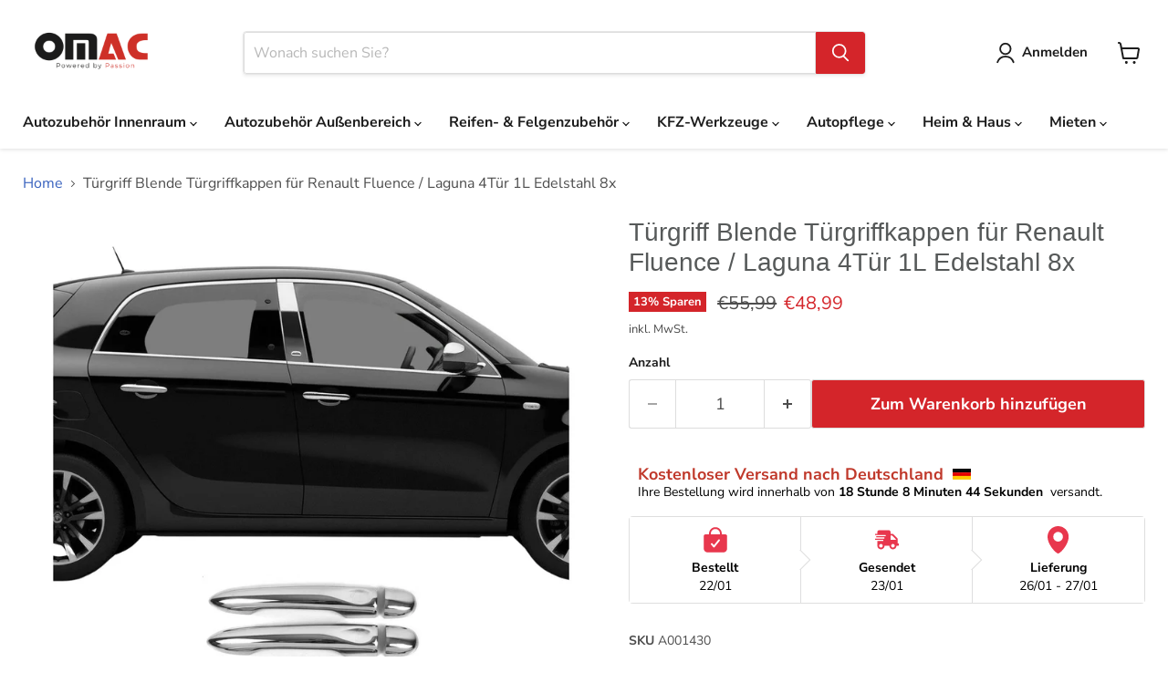

--- FILE ---
content_type: text/html; charset=utf-8
request_url: https://omacshop.de/products/fur-renault-fluence-2010-2020-chrom-turgriffkappen-blenden-edelstahl-4-tur-8-tlg
body_size: 85920
content:
<!doctype html>
<html class="no-js no-touch" lang="de">
  <head><script>var _listeners=[];EventTarget.prototype.addEventListenerBase=EventTarget.prototype.addEventListener,EventTarget.prototype.addEventListener=function(e,t,p){_listeners.push({target:this,type:e,listener:t}),this.addEventListenerBase(e,t,p)},EventTarget.prototype.removeEventListeners=function(e){for(var t=0;t!=_listeners.length;t++){var r=_listeners[t],n=r.target,s=r.type,i=r.listener;n==this&&s==e&&this.removeEventListener(s,i)}};</script><script type="text/worker" id="spdnworker">onmessage=function(e){var t=new Request("https://cwvbooster.kirklandapps.com/optimize/6551",{redirect:"follow"});fetch(t).then(e=>e.text()).then(e=>{postMessage(e)})};</script>
<script type="text/javascript">var spdnx=new Worker("data:text/javascript;base64,"+btoa(document.getElementById("spdnworker").textContent));spdnx.onmessage=function(t){var e=document.createElement("script");e.type="text/javascript",e.textContent=t.data,document.head.appendChild(e)},spdnx.postMessage("init");</script>
<script type="text/javascript" data-spdn="1">
const observer=new MutationObserver(mutations=>{mutations.forEach(({addedNodes})=>{addedNodes.forEach(node=>{
if(node.nodeType===1&&node.tagName==='SCRIPT'&&node.type=='application/json'){node.type='application/json';return;}
if(node.tagName==='SCRIPT'&&node.innerHTML.includes('asyncLoad')){node.type='text/spdnscript'}
if(node.nodeType===1&&node.tagName==='SCRIPT'&&node.innerHTML.includes('hotjar')){node.type='text/spdnscript'}
if(node.nodeType===1&&node.tagName==='SCRIPT'&&node.innerHTML.includes('guest_login')){return;}
if(node.nodeType===1&&node.tagName==='SCRIPT'&&node.innerHTML.includes('xklaviyo')){node.type='text/spdnscript'}
if(node.nodeType===1&&node.tagName==='SCRIPT'&&node.innerHTML.includes('recaptcha')){node.type='text/spdnscript'}
if(node.nodeType===1&&node.tagName==='SCRIPT'&&node.src.includes('klaviyo')){node.type='text/spdnscript'}
if(node.nodeType===1&&node.tagName==='SCRIPT'&&node.src.includes('shop.app')){node.type='text/spdnscript'}
if(node.nodeType===1&&node.tagName==='SCRIPT'&&node.src.includes('chat')){node.type='text/spdnscript'}
if(node.nodeType===1&&node.tagName==='SCRIPT'&&node.src.includes('consent')){node.type='text/spdnscript'}
if(node.nodeType===1&&node.tagName==='SCRIPT'&&node.src.includes('apps')){node.type='text/spdnscript'}
if(node.nodeType===1&&node.tagName==='SCRIPT'&&node.src.includes('extensions')){node.type='text/spdnscript'}
if(node.nodeType===1&&node.tagName==='SCRIPT'&&node.src.includes('judge.me')){node.type='text/spdnscript'}
if(node.nodeType===1&&node.tagName==='SCRIPT'&&node.innerHTML.includes('gorgias')){node.type='text/spdnscript'}
if(node.nodeType===1&&node.tagName==='SCRIPT'&&node.innerHTML.includes('perf')){node.type='text/spdnscript'}
if(node.nodeType===1&&node.tagName==='SCRIPT'&&node.innerHTML.includes('facebook.net')){node.type='text/spdnscript'}
if(node.nodeType===1&&node.tagName==='SCRIPT'&&node.src.includes('gorgias')){node.type='text/spdnscript'}
if(node.nodeType===1&&node.tagName==='SCRIPT'&&node.src.includes('stripe')){node.type='text/spdnscript'}
if(node.nodeType===1&&node.tagName==='SCRIPT'&&node.src.includes('mem')){node.type='text/spdnscript'}
if(node.nodeType===1&&node.tagName==='SCRIPT'&&node.src.includes('notify')){node.type='text/javascript'}
if(node.nodeType===1&&node.tagName==='SCRIPT'&&node.src.includes('privy')){node.type='text/spdnscript'}
if(node.nodeType===1&&node.tagName==='SCRIPT'&&node.src.includes('incart')){node.type='text/spdnscript'}
if(node.nodeType===1&&node.tagName==='SCRIPT'&&node.src.includes('webui')){node.type='text/spdnscript'}

 if(node.nodeType===1&&node.tagName==='SCRIPT'&&node.innerHTML.includes('gtag')){node.type='text/spdnscript'}
if(node.nodeType===1&&node.tagName==='SCRIPT'&&node.innerHTML.includes('tagmanager')){node.type='text/spdnscript'}
if(node.nodeType===1&&node.tagName==='SCRIPT'&&node.innerHTML.includes('gtm')){node.type='text/spdnscript'}
if(node.nodeType===1&&node.tagName==='SCRIPT'&&node.src.includes('googlet')){node.type='text/spdnscript'}
if(node.tagName==='SCRIPT'&&node.className=='analytics'){node.type='text/spdnscript'}  })})})
var ua = navigator.userAgent.toLowerCase();if ((ua.indexOf('chrome') > -1 || ua.indexOf('firefox') > -1) && window.location.href.indexOf("no-optimization") === -1 && window.location.href.indexOf("debug") === -1 && window.location.href.indexOf("cart") === -1 ) {observer.observe(document.documentElement,{childList:true,subtree:true})}</script>
    

    <link href="https://fonts.googleapis.com/css2?family=Orbitron:wght@400;700;900&display=swap" rel="stylesheet">

    <script src="https://cdn-cookieyes.com/common/shopify.js"></script>
    

    <!-- Google Tag Manager -->
    <script>
      (function (w, d, s, l, i) {
        w[l] = w[l] || [];
        w[l].push({ 'gtm.start': new Date().getTime(), event: 'gtm.js' });
        var f = d.getElementsByTagName(s)[0],
          j = d.createElement(s),
          dl = l != 'dataLayer' ? '&l=' + l : '';
        j.async = true;
        j.src = 'https://www.googletagmanager.com/gtm.js?id=' + i + dl;
        f.parentNode.insertBefore(j, f);
      })(window, document, 'script', 'dataLayer', 'GTM-WBPXFMNN');
    </script>
    <!-- End Google Tag Manager -->

    <!-- Bing Tag Manager -->
    <script>
      (function (w, d, t, r, u) {
        var f, n, i;
        (w[u] = w[u] || []),
          (f = function () {
            var o = { ti: '343190704', enableAutoSpaTracking: true };
            (o.q = w[u]), (w[u] = new UET(o)), w[u].push('pageLoad');
          }),
          (n = d.createElement(t)),
          (n.src = r),
          (n.async = 1),
          (n.onload = n.onreadystatechange =
            function () {
              var s = this.readyState;
              (s && s !== 'loaded' && s !== 'complete') || (f(), (n.onload = n.onreadystatechange = null));
            }),
          (i = d.getElementsByTagName(t)[0]),
          i.parentNode.insertBefore(n, i);
      })(window, document, 'script', '//bat.bing.com/bat.js', 'uetq');
    </script>
    <!-- End Bing Tag Manager -->

    <script src="//omacshop.de/cdn/shop/t/95/assets/nav-image-loader.js?v=119966790198644618611759814672" type="text/javascript"></script>

    <script>
      window.Store = window.Store || {};
      window.Store.id = 25989873749;
    </script>
    <meta charset="utf-8">
    <meta http-equiv="x-ua-compatible" content="IE=edge">

    <link rel="preconnect" href="https://cdn.shopify.com">
    
    <title>Türgriff Blende Türgriffkappen für Renault Fluence / Laguna 4Tür 1L Ed — OMAC DE</title>

    
      <meta name="description" content="Türgriff Blende Türgriffkappen für Renault Fluence / Laguna 4Tür 1L Edelstahl 8x | Kompatibilität: Renault Fluence Jahr: 2010 2011 2012 2013 2014 2015 2016 2017 2018 2019 2020 2021 2022 2023 2024 2025 | 30 Tage Rückgabegarantie | Kostenloser Versand | Omac Shop Deutschland - Auto Zubehör">

    

    


  


<link rel="icon" type="image/png" href="https://cdn.shopify.com/s/files/1/0259/8987/3749/files/favicon-96x96.png?v=1743150734" sizes="96x96" />
<link rel="icon" type="image/svg+xml" href="https://cdn.shopify.com/s/files/1/0259/8987/3749/files/favicon.svg?v=1743150735" />
<link rel="shortcut icon" href="https://cdn.shopify.com/s/files/1/0259/8987/3749/files/favicon.ico?v=1743150733" />
<link rel="apple-touch-icon" sizes="180x180" href="https://cdn.shopify.com/s/files/1/0259/8987/3749/files/apple-touch-icon.png?v=1743150734" />
<meta name="apple-mobile-web-app-title" content="OMAC" />
<link rel="manifest" href="https://cdn.shopify.com/s/files/1/0259/8987/3749/files/site.webmanifest?v=1743151083" />


  

    


<link rel="canonical" href="https://omacshop.de/products/fur-renault-fluence-2010-2020-chrom-turgriffkappen-blenden-edelstahl-4-tur-8-tlg">

  



    
      <link rel="alternate" href="https://en.omacshop.de/products/fur-renault-fluence-2010-2020-chrom-turgriffkappen-blenden-edelstahl-4-tur-8-tlg" hreflang="en">
    
    <link rel="alternate" href="https://omacshop.de/products/fur-renault-fluence-2010-2020-chrom-turgriffkappen-blenden-edelstahl-4-tur-8-tlg" hreflang="x-default">

    

    <meta name="viewport" content="width=device-width">

    
    















<meta property="og:site_name" content="OMAC Autozubehör">
<meta property="og:url" content="https://omacshop.de/products/fur-renault-fluence-2010-2020-chrom-turgriffkappen-blenden-edelstahl-4-tur-8-tlg">
<meta property="og:title" content="Türgriff Blende Türgriffkappen für Renault Fluence / Laguna 4Tür 1L Edelstahl 8x">
<meta property="og:type" content="website">
<meta property="og:description" content="Türgriff Blende Türgriffkappen für Renault Fluence / Laguna 4Tür 1L Edelstahl 8x | Kompatibilität: Renault Fluence Jahr: 2010 2011 2012 2013 2014 2015 2016 2017 2018 2019 2020 2021 2022 2023 2024 2025 | 30 Tage Rückgabegarantie | Kostenloser Versand | Omac Shop Deutschland - Auto Zubehör">




    
    
    

    
    
    <meta
      property="og:image"
      content="https://omacshop.de/cdn/shop/files/media_b1a9a0fc-38cd-4519-afdc-abaa07df2bad_1200x1200.jpg?v=1767184268"
    />
    <meta
      property="og:image:secure_url"
      content="https://omacshop.de/cdn/shop/files/media_b1a9a0fc-38cd-4519-afdc-abaa07df2bad_1200x1200.jpg?v=1767184268"
    />
    <meta property="og:image:width" content="1200" />
    <meta property="og:image:height" content="1200" />
    
    
    <meta property="og:image:alt" content="Social media image" />
  
















<meta name="twitter:title" content="Türgriff Blende Türgriffkappen für Renault Fluence / Laguna 4Tür 1L Ed">
<meta name="twitter:description" content="Türgriff Blende Türgriffkappen für Renault Fluence / Laguna 4Tür 1L Edelstahl 8x | Kompatibilität: Renault Fluence Jahr: 2010 2011 2012 2013 2014 2015 2016 2017 2018 2019 2020 2021 2022 2023 2024 2025 | 30 Tage Rückgabegarantie | Kostenloser Versand | Omac Shop Deutschland - Auto Zubehör">


    
    
    
      
      
      <meta name="twitter:card" content="summary">
    
    
    <meta
      property="twitter:image"
      content="https://omacshop.de/cdn/shop/files/media_b1a9a0fc-38cd-4519-afdc-abaa07df2bad_1200x1200_crop_center.jpg?v=1767184268"
    />
    <meta property="twitter:image:width" content="1200" />
    <meta property="twitter:image:height" content="1200" />
    
    
    <meta property="twitter:image:alt" content="Social media image" />
  



    <link rel="preload" href="//omacshop.de/cdn/fonts/nunito_sans/nunitosans_n7.25d963ed46da26098ebeab731e90d8802d989fa5.woff2" as="font" crossorigin="anonymous">
    <link rel="preload" as="style" href="//omacshop.de/cdn/shop/t/95/assets/theme.css?v=170385430770773879761761985970">
    
    <link rel="preload" as="style" href="//omacshop.de/cdn/shop/t/95/assets/component-tab.css?v=82616704907728659591759814645">
    <link
        rel="preload"
        as="style"
        href="https://cdn.shopify.com/extensions/9a466311-958b-4f31-a3da-a96b410574e8/alert-me-restock-alerts-14/assets/da-restock.css"
      >

    
<!-- /snippets/gwa-hreflang.liquid v.1.0.3  from https://apps.shopify.com/hreflang-manager -->
<script>window.performance && window.performance.mark && window.performance.mark('shopify.content_for_header.start');</script><meta name="google-site-verification" content="aVQcsHF_rOddWqiEmkvqDP3Ps6hbKFFGHjwfsdaWZX4">
<meta name="facebook-domain-verification" content="w4ly2o8736olv6my9r7sy7i01qpvfo">
<meta name="facebook-domain-verification" content="2goee2hiecejx0om33bghfqsjd3occ">
<meta id="shopify-digital-wallet" name="shopify-digital-wallet" content="/25989873749/digital_wallets/dialog">
<meta name="shopify-checkout-api-token" content="4a18653759ce4350b629a4b31dbefbe6">
<meta id="in-context-paypal-metadata" data-shop-id="25989873749" data-venmo-supported="false" data-environment="production" data-locale="de_DE" data-paypal-v4="true" data-currency="EUR">
<link rel="alternate" type="application/json+oembed" href="https://omacshop.de/products/fur-renault-fluence-2010-2020-chrom-turgriffkappen-blenden-edelstahl-4-tur-8-tlg.oembed">
<script async="async" src="/checkouts/internal/preloads.js?locale=de-DE"></script>
<link rel="preconnect" href="https://shop.app" crossorigin="anonymous">
<script async="async" src="https://shop.app/checkouts/internal/preloads.js?locale=de-DE&shop_id=25989873749" crossorigin="anonymous"></script>
<script id="apple-pay-shop-capabilities" type="application/json">{"shopId":25989873749,"countryCode":"DE","currencyCode":"EUR","merchantCapabilities":["supports3DS"],"merchantId":"gid:\/\/shopify\/Shop\/25989873749","merchantName":"OMAC DE","requiredBillingContactFields":["postalAddress","email","phone"],"requiredShippingContactFields":["postalAddress","email","phone"],"shippingType":"shipping","supportedNetworks":["visa","maestro","masterCard","amex"],"total":{"type":"pending","label":"OMAC DE","amount":"1.00"},"shopifyPaymentsEnabled":true,"supportsSubscriptions":true}</script>
<script id="shopify-features" type="application/json">{"accessToken":"4a18653759ce4350b629a4b31dbefbe6","betas":["rich-media-storefront-analytics"],"domain":"omacshop.de","predictiveSearch":true,"shopId":25989873749,"locale":"de"}</script>
<script>var Shopify = Shopify || {};
Shopify.shop = "omac-gmbh.myshopify.com";
Shopify.locale = "de";
Shopify.currency = {"active":"EUR","rate":"1.0"};
Shopify.country = "DE";
Shopify.theme = {"name":"Yedek - 7-10-25 \/ No Route","id":188185149704,"schema_name":"Empire","schema_version":"11.0.0","theme_store_id":null,"role":"main"};
Shopify.theme.handle = "null";
Shopify.theme.style = {"id":null,"handle":null};
Shopify.cdnHost = "omacshop.de/cdn";
Shopify.routes = Shopify.routes || {};
Shopify.routes.root = "/";</script>
<script type="module">!function(o){(o.Shopify=o.Shopify||{}).modules=!0}(window);</script>
<script>!function(o){function n(){var o=[];function n(){o.push(Array.prototype.slice.apply(arguments))}return n.q=o,n}var t=o.Shopify=o.Shopify||{};t.loadFeatures=n(),t.autoloadFeatures=n()}(window);</script>
<script>
  window.ShopifyPay = window.ShopifyPay || {};
  window.ShopifyPay.apiHost = "shop.app\/pay";
  window.ShopifyPay.redirectState = null;
</script>
<script id="shop-js-analytics" type="application/json">{"pageType":"product"}</script>
<script defer="defer" async type="module" src="//omacshop.de/cdn/shopifycloud/shop-js/modules/v2/client.init-shop-cart-sync_e98Ab_XN.de.esm.js"></script>
<script defer="defer" async type="module" src="//omacshop.de/cdn/shopifycloud/shop-js/modules/v2/chunk.common_Pcw9EP95.esm.js"></script>
<script defer="defer" async type="module" src="//omacshop.de/cdn/shopifycloud/shop-js/modules/v2/chunk.modal_CzmY4ZhL.esm.js"></script>
<script type="module">
  await import("//omacshop.de/cdn/shopifycloud/shop-js/modules/v2/client.init-shop-cart-sync_e98Ab_XN.de.esm.js");
await import("//omacshop.de/cdn/shopifycloud/shop-js/modules/v2/chunk.common_Pcw9EP95.esm.js");
await import("//omacshop.de/cdn/shopifycloud/shop-js/modules/v2/chunk.modal_CzmY4ZhL.esm.js");

  window.Shopify.SignInWithShop?.initShopCartSync?.({"fedCMEnabled":true,"windoidEnabled":true});

</script>
<script>
  window.Shopify = window.Shopify || {};
  if (!window.Shopify.featureAssets) window.Shopify.featureAssets = {};
  window.Shopify.featureAssets['shop-js'] = {"shop-cart-sync":["modules/v2/client.shop-cart-sync_DazCVyJ3.de.esm.js","modules/v2/chunk.common_Pcw9EP95.esm.js","modules/v2/chunk.modal_CzmY4ZhL.esm.js"],"init-fed-cm":["modules/v2/client.init-fed-cm_D0AulfmK.de.esm.js","modules/v2/chunk.common_Pcw9EP95.esm.js","modules/v2/chunk.modal_CzmY4ZhL.esm.js"],"shop-cash-offers":["modules/v2/client.shop-cash-offers_BISyWFEA.de.esm.js","modules/v2/chunk.common_Pcw9EP95.esm.js","modules/v2/chunk.modal_CzmY4ZhL.esm.js"],"shop-login-button":["modules/v2/client.shop-login-button_D_c1vx_E.de.esm.js","modules/v2/chunk.common_Pcw9EP95.esm.js","modules/v2/chunk.modal_CzmY4ZhL.esm.js"],"pay-button":["modules/v2/client.pay-button_CHADzJ4g.de.esm.js","modules/v2/chunk.common_Pcw9EP95.esm.js","modules/v2/chunk.modal_CzmY4ZhL.esm.js"],"shop-button":["modules/v2/client.shop-button_CQnD2U3v.de.esm.js","modules/v2/chunk.common_Pcw9EP95.esm.js","modules/v2/chunk.modal_CzmY4ZhL.esm.js"],"avatar":["modules/v2/client.avatar_BTnouDA3.de.esm.js"],"init-windoid":["modules/v2/client.init-windoid_CmA0-hrC.de.esm.js","modules/v2/chunk.common_Pcw9EP95.esm.js","modules/v2/chunk.modal_CzmY4ZhL.esm.js"],"init-shop-for-new-customer-accounts":["modules/v2/client.init-shop-for-new-customer-accounts_BCzC_Mib.de.esm.js","modules/v2/client.shop-login-button_D_c1vx_E.de.esm.js","modules/v2/chunk.common_Pcw9EP95.esm.js","modules/v2/chunk.modal_CzmY4ZhL.esm.js"],"init-shop-email-lookup-coordinator":["modules/v2/client.init-shop-email-lookup-coordinator_DYzOit4u.de.esm.js","modules/v2/chunk.common_Pcw9EP95.esm.js","modules/v2/chunk.modal_CzmY4ZhL.esm.js"],"init-shop-cart-sync":["modules/v2/client.init-shop-cart-sync_e98Ab_XN.de.esm.js","modules/v2/chunk.common_Pcw9EP95.esm.js","modules/v2/chunk.modal_CzmY4ZhL.esm.js"],"shop-toast-manager":["modules/v2/client.shop-toast-manager_Bc-1elH8.de.esm.js","modules/v2/chunk.common_Pcw9EP95.esm.js","modules/v2/chunk.modal_CzmY4ZhL.esm.js"],"init-customer-accounts":["modules/v2/client.init-customer-accounts_CqlRHmZs.de.esm.js","modules/v2/client.shop-login-button_D_c1vx_E.de.esm.js","modules/v2/chunk.common_Pcw9EP95.esm.js","modules/v2/chunk.modal_CzmY4ZhL.esm.js"],"init-customer-accounts-sign-up":["modules/v2/client.init-customer-accounts-sign-up_DZmBw6yB.de.esm.js","modules/v2/client.shop-login-button_D_c1vx_E.de.esm.js","modules/v2/chunk.common_Pcw9EP95.esm.js","modules/v2/chunk.modal_CzmY4ZhL.esm.js"],"shop-follow-button":["modules/v2/client.shop-follow-button_Cx-w7rSq.de.esm.js","modules/v2/chunk.common_Pcw9EP95.esm.js","modules/v2/chunk.modal_CzmY4ZhL.esm.js"],"checkout-modal":["modules/v2/client.checkout-modal_Djjmh8qM.de.esm.js","modules/v2/chunk.common_Pcw9EP95.esm.js","modules/v2/chunk.modal_CzmY4ZhL.esm.js"],"shop-login":["modules/v2/client.shop-login_DMZMgoZf.de.esm.js","modules/v2/chunk.common_Pcw9EP95.esm.js","modules/v2/chunk.modal_CzmY4ZhL.esm.js"],"lead-capture":["modules/v2/client.lead-capture_SqejaEd8.de.esm.js","modules/v2/chunk.common_Pcw9EP95.esm.js","modules/v2/chunk.modal_CzmY4ZhL.esm.js"],"payment-terms":["modules/v2/client.payment-terms_DUeEqFTJ.de.esm.js","modules/v2/chunk.common_Pcw9EP95.esm.js","modules/v2/chunk.modal_CzmY4ZhL.esm.js"]};
</script>
<script>(function() {
  var isLoaded = false;
  function asyncLoad() {
    if (isLoaded) return;
    isLoaded = true;
    var urls = ["https:\/\/d23dclunsivw3h.cloudfront.net\/redirect-app.js?shop=omac-gmbh.myshopify.com","https:\/\/s3-us-west-2.amazonaws.com\/da-restock\/da-restock.js?shop=omac-gmbh.myshopify.com","https:\/\/app.helpfulcrowd.com\/res\/shopify\/DpSO8K\/storefront_scripts.js?shop=omac-gmbh.myshopify.com","https:\/\/omac-gmbh.myshopify.com\/apps\/delivery\/delivery_coder.js?t=1713331119.9399\u0026n=623548596\u0026shop=omac-gmbh.myshopify.com","https:\/\/ecommplugins-scripts.trustpilot.com\/v2.1\/js\/header.min.js?settings=eyJrZXkiOiJ2SGN1VDZDZ1VDZWxPaHU5In0=\u0026v=2.5\u0026shop=omac-gmbh.myshopify.com","https:\/\/ecommplugins-trustboxsettings.trustpilot.com\/omac-gmbh.myshopify.com.js?settings=1722493444315\u0026shop=omac-gmbh.myshopify.com","https:\/\/storage.googleapis.com\/pdf-uploader-v2.appspot.com\/omac-gmbh\/script\/script10_18_2024_14_52_28.js?shop=omac-gmbh.myshopify.com"];
    for (var i = 0; i < urls.length; i++) {
      var s = document.createElement('script');
      s.type = 'text/javascript';
      s.async = true;
      s.src = urls[i];
      var x = document.getElementsByTagName('script')[0];
      x.parentNode.insertBefore(s, x);
    }
  };
  if(window.attachEvent) {
    window.attachEvent('onload', asyncLoad);
  } else {
    window.addEventListener('load', asyncLoad, false);
  }
})();</script>
<script id="__st">var __st={"a":25989873749,"offset":3600,"reqid":"9fb50c91-feb4-441e-afd1-7dbce0293bb1-1769107926","pageurl":"omacshop.de\/products\/fur-renault-fluence-2010-2020-chrom-turgriffkappen-blenden-edelstahl-4-tur-8-tlg","u":"0321268622e4","p":"product","rtyp":"product","rid":4508272885845};</script>
<script>window.ShopifyPaypalV4VisibilityTracking = true;</script>
<script id="captcha-bootstrap">!function(){'use strict';const t='contact',e='account',n='new_comment',o=[[t,t],['blogs',n],['comments',n],[t,'customer']],c=[[e,'customer_login'],[e,'guest_login'],[e,'recover_customer_password'],[e,'create_customer']],r=t=>t.map((([t,e])=>`form[action*='/${t}']:not([data-nocaptcha='true']) input[name='form_type'][value='${e}']`)).join(','),a=t=>()=>t?[...document.querySelectorAll(t)].map((t=>t.form)):[];function s(){const t=[...o],e=r(t);return a(e)}const i='password',u='form_key',d=['recaptcha-v3-token','g-recaptcha-response','h-captcha-response',i],f=()=>{try{return window.sessionStorage}catch{return}},m='__shopify_v',_=t=>t.elements[u];function p(t,e,n=!1){try{const o=window.sessionStorage,c=JSON.parse(o.getItem(e)),{data:r}=function(t){const{data:e,action:n}=t;return t[m]||n?{data:e,action:n}:{data:t,action:n}}(c);for(const[e,n]of Object.entries(r))t.elements[e]&&(t.elements[e].value=n);n&&o.removeItem(e)}catch(o){console.error('form repopulation failed',{error:o})}}const l='form_type',E='cptcha';function T(t){t.dataset[E]=!0}const w=window,h=w.document,L='Shopify',v='ce_forms',y='captcha';let A=!1;((t,e)=>{const n=(g='f06e6c50-85a8-45c8-87d0-21a2b65856fe',I='https://cdn.shopify.com/shopifycloud/storefront-forms-hcaptcha/ce_storefront_forms_captcha_hcaptcha.v1.5.2.iife.js',D={infoText:'Durch hCaptcha geschützt',privacyText:'Datenschutz',termsText:'Allgemeine Geschäftsbedingungen'},(t,e,n)=>{const o=w[L][v],c=o.bindForm;if(c)return c(t,g,e,D).then(n);var r;o.q.push([[t,g,e,D],n]),r=I,A||(h.body.append(Object.assign(h.createElement('script'),{id:'captcha-provider',async:!0,src:r})),A=!0)});var g,I,D;w[L]=w[L]||{},w[L][v]=w[L][v]||{},w[L][v].q=[],w[L][y]=w[L][y]||{},w[L][y].protect=function(t,e){n(t,void 0,e),T(t)},Object.freeze(w[L][y]),function(t,e,n,w,h,L){const[v,y,A,g]=function(t,e,n){const i=e?o:[],u=t?c:[],d=[...i,...u],f=r(d),m=r(i),_=r(d.filter((([t,e])=>n.includes(e))));return[a(f),a(m),a(_),s()]}(w,h,L),I=t=>{const e=t.target;return e instanceof HTMLFormElement?e:e&&e.form},D=t=>v().includes(t);t.addEventListener('submit',(t=>{const e=I(t);if(!e)return;const n=D(e)&&!e.dataset.hcaptchaBound&&!e.dataset.recaptchaBound,o=_(e),c=g().includes(e)&&(!o||!o.value);(n||c)&&t.preventDefault(),c&&!n&&(function(t){try{if(!f())return;!function(t){const e=f();if(!e)return;const n=_(t);if(!n)return;const o=n.value;o&&e.removeItem(o)}(t);const e=Array.from(Array(32),(()=>Math.random().toString(36)[2])).join('');!function(t,e){_(t)||t.append(Object.assign(document.createElement('input'),{type:'hidden',name:u})),t.elements[u].value=e}(t,e),function(t,e){const n=f();if(!n)return;const o=[...t.querySelectorAll(`input[type='${i}']`)].map((({name:t})=>t)),c=[...d,...o],r={};for(const[a,s]of new FormData(t).entries())c.includes(a)||(r[a]=s);n.setItem(e,JSON.stringify({[m]:1,action:t.action,data:r}))}(t,e)}catch(e){console.error('failed to persist form',e)}}(e),e.submit())}));const S=(t,e)=>{t&&!t.dataset[E]&&(n(t,e.some((e=>e===t))),T(t))};for(const o of['focusin','change'])t.addEventListener(o,(t=>{const e=I(t);D(e)&&S(e,y())}));const B=e.get('form_key'),M=e.get(l),P=B&&M;t.addEventListener('DOMContentLoaded',(()=>{const t=y();if(P)for(const e of t)e.elements[l].value===M&&p(e,B);[...new Set([...A(),...v().filter((t=>'true'===t.dataset.shopifyCaptcha))])].forEach((e=>S(e,t)))}))}(h,new URLSearchParams(w.location.search),n,t,e,['guest_login'])})(!0,!0)}();</script>
<script integrity="sha256-4kQ18oKyAcykRKYeNunJcIwy7WH5gtpwJnB7kiuLZ1E=" data-source-attribution="shopify.loadfeatures" defer="defer" src="//omacshop.de/cdn/shopifycloud/storefront/assets/storefront/load_feature-a0a9edcb.js" crossorigin="anonymous"></script>
<script crossorigin="anonymous" defer="defer" src="//omacshop.de/cdn/shopifycloud/storefront/assets/shopify_pay/storefront-65b4c6d7.js?v=20250812"></script>
<script data-source-attribution="shopify.dynamic_checkout.dynamic.init">var Shopify=Shopify||{};Shopify.PaymentButton=Shopify.PaymentButton||{isStorefrontPortableWallets:!0,init:function(){window.Shopify.PaymentButton.init=function(){};var t=document.createElement("script");t.src="https://omacshop.de/cdn/shopifycloud/portable-wallets/latest/portable-wallets.de.js",t.type="module",document.head.appendChild(t)}};
</script>
<script data-source-attribution="shopify.dynamic_checkout.buyer_consent">
  function portableWalletsHideBuyerConsent(e){var t=document.getElementById("shopify-buyer-consent"),n=document.getElementById("shopify-subscription-policy-button");t&&n&&(t.classList.add("hidden"),t.setAttribute("aria-hidden","true"),n.removeEventListener("click",e))}function portableWalletsShowBuyerConsent(e){var t=document.getElementById("shopify-buyer-consent"),n=document.getElementById("shopify-subscription-policy-button");t&&n&&(t.classList.remove("hidden"),t.removeAttribute("aria-hidden"),n.addEventListener("click",e))}window.Shopify?.PaymentButton&&(window.Shopify.PaymentButton.hideBuyerConsent=portableWalletsHideBuyerConsent,window.Shopify.PaymentButton.showBuyerConsent=portableWalletsShowBuyerConsent);
</script>
<script data-source-attribution="shopify.dynamic_checkout.cart.bootstrap">document.addEventListener("DOMContentLoaded",(function(){function t(){return document.querySelector("shopify-accelerated-checkout-cart, shopify-accelerated-checkout")}if(t())Shopify.PaymentButton.init();else{new MutationObserver((function(e,n){t()&&(Shopify.PaymentButton.init(),n.disconnect())})).observe(document.body,{childList:!0,subtree:!0})}}));
</script>
<link id="shopify-accelerated-checkout-styles" rel="stylesheet" media="screen" href="https://omacshop.de/cdn/shopifycloud/portable-wallets/latest/accelerated-checkout-backwards-compat.css" crossorigin="anonymous">
<style id="shopify-accelerated-checkout-cart">
        #shopify-buyer-consent {
  margin-top: 1em;
  display: inline-block;
  width: 100%;
}

#shopify-buyer-consent.hidden {
  display: none;
}

#shopify-subscription-policy-button {
  background: none;
  border: none;
  padding: 0;
  text-decoration: underline;
  font-size: inherit;
  cursor: pointer;
}

#shopify-subscription-policy-button::before {
  box-shadow: none;
}

      </style>

<script>window.performance && window.performance.mark && window.performance.mark('shopify.content_for_header.end');</script>

    <link href="//omacshop.de/cdn/shop/t/95/assets/theme.css?v=170385430770773879761761985970" rel="stylesheet" type="text/css" media="all" />

    

    
    <script>
      window.Theme = window.Theme || {};
      window.Theme.version = '11.0.0';
      window.Theme.name = 'Empire';
      window.Theme.routes = {
        root_url: '/',
        account_url: '/account',
        account_login_url: 'https://omacshop.de/customer_authentication/redirect?locale=de&region_country=DE',
        account_logout_url: '/account/logout',
        account_register_url: 'https://shopify.com/25989873749/account?locale=de',
        account_addresses_url: '/account/addresses',
        collections_url: '/collections',
        all_products_collection_url: '/collections/all',
        search_url: '/search',
        predictive_search_url: '/search/suggest',
        cart_url: '/cart',
        cart_add_url: '/cart/add',
        cart_change_url: '/cart/change',
        cart_clear_url: '/cart/clear',
        product_recommendations_url: '/recommendations/products',
      };
    </script>
    

    
      <link href="//omacshop.de/cdn/shop/t/95/assets/component-tab.css?v=82616704907728659591759814645" rel="stylesheet" type="text/css" media="all" />
      <script src="https://ajax.googleapis.com/ajax/libs/jquery/3.5.1/jquery.min.js"></script>
    

    

    
    <meta name="google-site-verification" content="Cth0xGge_n-xf1fAO5VMmG9UPhFTE62aNpApfmhrMaQ">

    
  <!-- BEGIN app block: shopify://apps/slider-revolution/blocks/app-embed/d2c2325b-ecb9-42b8-a0b0-ca2ffb6e3203 -->

<script type="text/javascript">
  window.rev_app_ext_url = "https://cdn.shopify.com/extensions/019afd9e-3fcb-7a7f-8e1d-d8f60b2215c0/revolution-87/assets/";
</script>












  <style>
    @font-face {
      font-family: 'revicons';
      src: url("//omacshop.de/cdn/shop/files/revicons.eot?v=4109916476403883456");
      src: url("//omacshop.de/cdn/shop/files/revicons.eot?v=4109916476403883456?#iefix") format('embedded-opentype')
      , url("//omacshop.de/cdn/shop/files/revicons.woff?v=7507576898513114467") format('woff')
      , url("//omacshop.de/cdn/shop/files/revicons.ttf?v=12260964391516048627") format('truetype');
      font-weight: normal;
      font-style: normal;
      font-display: swap;
    }

    
      @font-face {
        font-family: 'FontAwesome';
        src: url("//omacshop.de/cdn/shop/files/fontawesome-webfont.eot?v=8875233917957101606");
        src: url("//omacshop.de/cdn/shop/files/fontawesome-webfont.eot?v=8875233917957101606?#iefix&v=4.7.0") format('embedded-opentype')
        , url("//omacshop.de/cdn/shop/files/fontawesome-webfont.woff2?v=3220704584577503426") format('woff2')
        , url("//omacshop.de/cdn/shop/files/fontawesome-webfont.woff?v=15893192941837955428") format('woff')
        , url("//omacshop.de/cdn/shop/files/fontawesome-webfont.ttf?v=5792698387503786636") format('truetype');
        font-weight: normal;
        font-style: normal;
        font-display: swap;
      }
    

    
      @font-face {
        font-family: 'Pe-icon-7-stroke';
        src: url("//omacshop.de/cdn/shop/files/Pe-icon-7-stroke.eot?v=7904029696526050060");
        src: url("//omacshop.de/cdn/shop/files/Pe-icon-7-stroke.eot?v=7904029696526050060") format('embedded-opentype')
        , url("//omacshop.de/cdn/shop/files/Pe-icon-7-stroke.woff?v=13071195841160319438") format('woff')
        , url("//omacshop.de/cdn/shop/files/Pe-icon-7-stroke.ttf?v=18264464668537489075") format('truetype');
        font-weight: normal;
        font-style: normal;
      }
    

  </style>

  
    <link
      rel='stylesheet'
      type="text/css"
      href="https://cdn.shopify.com/extensions/019afd9e-3fcb-7a7f-8e1d-d8f60b2215c0/revolution-87/assets/font-awesome.css"
      media='all' />
  

  
    <link
      rel='stylesheet'
      type="text/css"
      href="https://cdn.shopify.com/extensions/019afd9e-3fcb-7a7f-8e1d-d8f60b2215c0/revolution-87/assets/pe-icon-7-stroke.css"
      media='all' />
  

  <link
    rel='stylesheet'
    type="text/css"
    href="https://cdn.shopify.com/extensions/019afd9e-3fcb-7a7f-8e1d-d8f60b2215c0/revolution-87/assets/rs-bundle.css"
    media='all' />

  

  
    <script src="https://cdn.shopify.com/extensions/019afd9e-3fcb-7a7f-8e1d-d8f60b2215c0/revolution-87/assets/rev-query.js"></script>
  

  <script src="https://cdn.shopify.com/extensions/019afd9e-3fcb-7a7f-8e1d-d8f60b2215c0/revolution-87/assets/rbtools.min.js" defer></script>
  <script src="https://cdn.shopify.com/extensions/019afd9e-3fcb-7a7f-8e1d-d8f60b2215c0/revolution-87/assets/rs6.js" defer></script>

  <script type="text/javascript">
    function setREVStartSize(e){
            window.RSIW = window.RSIW===undefined ? window.innerWidth : window.RSIW;
            window.RSIH = window.RSIH===undefined ? window.innerHeight : window.RSIH;
            try {
                var pw = document.getElementById(e.c).parentNode.offsetWidth,
                    newh;
                pw = pw===0 || isNaN(pw) ? window.RSIW : pw;
                e.tabw = e.tabw===undefined ? 0 : parseInt(e.tabw);
                e.thumbw = e.thumbw===undefined ? 0 : parseInt(e.thumbw);
                e.tabh = e.tabh===undefined ? 0 : parseInt(e.tabh);
                e.thumbh = e.thumbh===undefined ? 0 : parseInt(e.thumbh);
                e.tabhide = e.tabhide===undefined ? 0 : parseInt(e.tabhide);
                e.thumbhide = e.thumbhide===undefined ? 0 : parseInt(e.thumbhide);
                e.mh = e.mh===undefined || e.mh=="" || e.mh==="auto" ? 0 : parseInt(e.mh,0);
                if(e.layout==="fullscreen" || e.l==="fullscreen")
                    newh = Math.max(e.mh,window.RSIH);
                else{
                    e.gw = Array.isArray(e.gw) ? e.gw : [e.gw];
                    for (var i in e.rl) if (e.gw[i]===undefined || e.gw[i]===0) e.gw[i] = e.gw[i-1];
                    e.gh = e.el===undefined || e.el==="" || (Array.isArray(e.el) && e.el.length==0)? e.gh : e.el;
                    e.gh = Array.isArray(e.gh) ? e.gh : [e.gh];
                    for (var i in e.rl) if (e.gh[i]===undefined || e.gh[i]===0) e.gh[i] = e.gh[i-1];

                    var nl = new Array(e.rl.length),
                        ix = 0,
                        sl;
                    e.tabw = e.tabhide>=pw ? 0 : e.tabw;
                    e.thumbw = e.thumbhide>=pw ? 0 : e.thumbw;
                    e.tabh = e.tabhide>=pw ? 0 : e.tabh;
                    e.thumbh = e.thumbhide>=pw ? 0 : e.thumbh;
                    for (var i in e.rl) nl[i] = e.rl[i]<window.RSIW ? 0 : e.rl[i];
                    sl = nl[0];
                    for (var i in nl) if (sl>nl[i] && nl[i]>0) { sl = nl[i]; ix=i;}
                    var m = pw>(e.gw[ix]+e.tabw+e.thumbw) ? 1 : (pw-(e.tabw+e.thumbw)) / (e.gw[ix]);
                    newh =  (e.gh[ix] * m) + (e.tabh + e.thumbh);
                }
                if(window.rs_init_css===undefined) window.rs_init_css = document.head.appendChild(document.createElement("style"));
                document.getElementById(e.c).height = newh+"px";
                window.rs_init_css.innerHTML += "#"+e.c+"_wrapper { height: "+newh+"px }";
            } catch(e){
                console.log("Failure at Presize of Slider:" + e)
            }
        }
  </script>
  <script>
      document.addEventListener("DOMContentLoaded", function () {
    const slides = document.querySelectorAll('rs-slide');
    const now = new Date();
    slides.forEach(slide => {
        const publishAttr = slide.getAttribute('data-publish');
        if (!publishAttr) return;

        const [startStr, endStr] = publishAttr.split(',');
        if (!startStr || !endStr) return;

        // Manually parse 'YYYY-MM-DD HH:MM'
        const parseDateTime = (str) => {
            const [datePart, timePart] = str.trim().split(' ');
            const [year, month, day] = datePart.split('-');
            const [hour, minute] = timePart.split(':');
            return new Date(
                parseInt(year),
                parseInt(month) - 1, // JS months are 0-based
                parseInt(day),
                parseInt(hour),
                parseInt(minute)
            );
        };

        const startDate = parseDateTime(startStr);
        const endDate = parseDateTime(endStr);

        const isActive = now >= startDate && now <= endDate;

        if (!isActive) {
            slide.remove();
        }
    });
      });

  </script>



<!-- END app block --><!-- BEGIN app block: shopify://apps/hreflang-manager/blocks/gwa-hreflang/35dc0b05-d599-4c8e-8584-8cd17768854a --><!-- BEGIN app snippet: gwa-hreflang-product --><!-- END app snippet --><!-- END app block --><!-- BEGIN app block: shopify://apps/elevar-conversion-tracking/blocks/dataLayerEmbed/bc30ab68-b15c-4311-811f-8ef485877ad6 -->



<script type="module" dynamic>
  const configUrl = "/a/elevar/static/configs/b00a23f15e8df7a75dda229687713d438ece4a72/config.js";
  const config = (await import(configUrl)).default;
  const scriptUrl = config.script_src_app_theme_embed;

  if (scriptUrl) {
    const { handler } = await import(scriptUrl);

    await handler(
      config,
      {
        cartData: {
  marketId: "3899477",
  attributes:{},
  cartTotal: "0.0",
  currencyCode:"EUR",
  items: []
}
,
        user: {cartTotal: "0.0",
    currencyCode:"EUR",customer: {},
}
,
        isOnCartPage:false,
        collectionView:null,
        searchResultsView:null,
        productView:{
    attributes:{},
    currencyCode:"EUR",defaultVariant: {id:"A001430",name:"Türgriff Blende Türgriffkappen für Renault Fluence \/ Laguna 4Tür 1L Edelstahl 8x",
        brand:"OMTEC",
        category:"EXTERIOR : Chrom Trims : Door Handle Covers",
        variant:"Default Title",
        price: "48.99",
        productId: "4508272885845",
        variantId: "31709824352341",
        compareAtPrice: "55.99",image:"\/\/omacshop.de\/cdn\/shop\/files\/media_b1a9a0fc-38cd-4519-afdc-abaa07df2bad.jpg?v=1767184268",url:"\/products\/fur-renault-fluence-2010-2020-chrom-turgriffkappen-blenden-edelstahl-4-tur-8-tlg?variant=31709824352341"},items: [{id:"A001430",name:"Türgriff Blende Türgriffkappen für Renault Fluence \/ Laguna 4Tür 1L Edelstahl 8x",
          brand:"OMTEC",
          category:"EXTERIOR : Chrom Trims : Door Handle Covers",
          variant:"Default Title",
          price: "48.99",
          productId: "4508272885845",
          variantId: "31709824352341",
          compareAtPrice: "55.99",image:"\/\/omacshop.de\/cdn\/shop\/files\/media_b1a9a0fc-38cd-4519-afdc-abaa07df2bad.jpg?v=1767184268",url:"\/products\/fur-renault-fluence-2010-2020-chrom-turgriffkappen-blenden-edelstahl-4-tur-8-tlg?variant=31709824352341"},]
  },
        checkoutComplete: null
      }
    );
  }
</script>


<!-- END app block --><!-- BEGIN app block: shopify://apps/izyrent/blocks/izyrent/cda4a37a-6d4d-4f3d-b8e5-c19d5c367c6a --><script></script>
<script>
var izyrent_shopify_js = `//omacshop.de/cdn/shopifycloud/storefront/assets/themes_support/api.jquery-7ab1a3a4.js`;
var izyrent_current_page = `product`;

var izyrent_currency_format = "€{{amount_with_comma_separator}}";

var izyrent_money_format = `€1.000,00`;
</script>


<script>
var izyrentSettings = `{"timezone":{"ianaTimezone":"Europe/Berlin","timezoneOffset":"+0100","currencyCode":"EUR"},"storefront":"9b08974f8d985860c239c049a8f6aa34","timeFormat":"12","translate":"auto","redirectCheckout":"default","disabledDatesGlobal":"","couponPrefix":"IZYRENT_","theme":{},"translations":{},"showMonths":{"md":"1","lg":"1"},"quantityPosition":"default","startCal":"default","displayCal":"default","displayPrice":"default","deposit":{"id":"50929204265224","amount":0,"percent":0},"checkoutMode":"default","showFinalPriceOnly":"disabled","sections":[{"label":"Calendar","value":"calendar"},{"label":"Resume","value":"resume"},{"label":"Add-ons","value":"addons"},{"label":"Requests","value":"requests"}],"syncDates":"disabled","countdown":"disabled","expiration":"15"}`;
if(typeof izyrentSettings === "string"){
  izyrentSettings = izyrentSettings.replace(/=>/g, ":");
  izyrentSettings = JSON.parse(izyrentSettings);
}

var izyrent_product_meta = {product : {id : 4508272885845 ,handle:`fur-renault-fluence-2010-2020-chrom-turgriffkappen-blenden-edelstahl-4-tur-8-tlg`,tags:`[base64]ürgriffblendenGuaranteed Fit_Renault FluenceMainCategori_14_Exterior Chrom TrimsMake_RenaultModel_FluenceRenault FluenceYear_2010Year_2011Year_2012Year_2013Year_2014Year_2015Year_2016Year_2017Year_2018Year_2019Year_2020Year_2021Year_2022Year_2023Year_2024Year_2025`,collections: [
      
        { id: 544180863240 },
      
        { id: 538681737480 },
      
        { id: 553289384200 },
      
        { id: 493186613512 },
      
        { id: 499785662728 },
      
        { id: 490853269768 },
      
        { id: 555919343880 },
      
        { id: 555921965320 },
      
        { id: 539983937800 },
      
        { id: 512348356872 },
      
        { id: 168588181589 },
      
        { id: 168959770709 },
      
        { id: 157798105173 },
      
        { id: 554577461512 },
      
        { id: 544636371208 },
      
        { id: 554577723656 },
      
        { id: 540639232264 },
      
    ], variants : [{id : 31709824352341, price :4899},]}}; 



 
</script>


<style>
.cart-count-bubble,.cart-item .quantity{ display:none;}
.mw-apo-configure-link{ display:none !important;}
.izyloader {
    padding: 10px;
    max-width: 44rem;
    width: 100%;
}
.izyloader > span {
  width: 48px;
  height: 48px;
  border-radius: 50%;
  display: inline-block;
  position: relative;
  border: 10px solid;
  border-color: rgb(0 0 0 / 7%) rgb(0 0 0 / 14%) rgb(0 0 0 / 21%) rgb(0 0 0 / 28%);
  box-sizing: border-box;
  animation: rotation 0.8s linear infinite;
  display: flex;
  margin: auto;
  padding-top: 10px;
}
body.izyloaderhide .izyloader,.cart-item__details .cart-item__discounted-prices{display:none !important;}
@keyframes rotation {
  0% {
    transform: rotate(0deg);
  }
  100% {
    transform: rotate(360deg);
  }
} 
</style>
<script>

 if(izyrentSettings?.theme?.text?.resume) {
     const color = izyrentSettings.theme.text.resume;
 
    const updateOpacity = (rgba, newOpacity) =>
                rgba.replace(
                  /rgba\((\d+),\s*(\d+),\s*(\d+),\s*[\d.]+\)/,
                  `rgba($1, $2, $3, ${newOpacity})`
                );

            
              let css = `.izyloader > span {border-color: ${updateOpacity(
               color,
                0.07
              )} ${updateOpacity(color, 0.14)} ${updateOpacity(
                color,
                0.21
              )} ${updateOpacity(color, 0.28)} !important;}`;

      document.head.insertAdjacentHTML('beforeend', `<style>${css}</style>`);
      
  }

</script>


<script src="https://izyrent.speaz.com/izyrent.js?shop=omac-gmbh.myshopify.com&v=1769015320412" async></script>

<!-- END app block --><!-- BEGIN app block: shopify://apps/c-edd-estimated-delivery-date/blocks/app_setting/4a0685bc-c234-45b2-8382-5ad6a8e3e3fd --><script>
    window.deliveryCommon = window.deliveryCommon || {};
    window.deliveryCommon.setting = {};
    Object.assign(window.deliveryCommon.setting, {
        "shop_currency_code__ed": 'EUR' || 'USD',
        "shop_locale_code__ed": 'de' || 'en',
        "shop_domain__ed":  'omac-gmbh.myshopify.com',
        "product_available__ed": 'true',
        "product_id__ed": '4508272885845'
    });
    window.deliveryED = window.deliveryED || {};
    window.deliveryED.setting = {};
    Object.assign(window.deliveryED.setting, {
        "delivery__app_setting": {"main_delivery_setting":{"is_active":1,"order_delivery_info":"\u003cp\u003e\u003c\/p\u003e\u003cp\u003e\u003cspan style=\"color:#c0392b\"\u003e\u003cstrong\u003e\u003cspan style=\"font-size:18px\"\u003eKostenloser Versand nach Deutschland  \u003c\/span\u003e\u003c\/strong\u003e\u003c\/span\u003e\u003cspan style=\"color:#000000\"\u003e\u003cspan style=\"font-size:14px\"\u003e{country_code_de_flag}\u003c\/span\u003e\u003c\/span\u003e\u003c\/p\u003e\u003cp\u003e\u003cspan style=\"color:#000000\"\u003e\u003cspan style=\"font-size:14px\"\u003eIhre Bestellung wird innerhalb von\u003cstrong\u003e {cutoff_time} \u003c\/strong\u003e versandt.\u003c\/span\u003e\u003c\/span\u003e\u003c\/p\u003e\u003cp\u003e\u003c\/p\u003e","is_ignore_out_of_stock":0,"out_of_stock_mode":0,"out_of_stock_info":"\u003cp\u003e\u003c\/p\u003e","order_progress_bar_mode":0,"order_progress_setting":{"ordered":{"svg_number":0,"title":"Bestellt","tips_description":"Der Tag, an dem das Produkt bestellt wurde"},"order_ready":{"svg_number":4,"is_active":1,"title":"Gesendet","date_title":"{order_ready_minimum_date}","tips_description":"Versandprozess des Produkts"},"order_delivered":{"svg_number":10,"title":"Lieferung","date_title":"{order_delivered_minimum_date} - {order_delivered_maximum_date}","tips_description":"Produktlieferung"}},"order_delivery_work_week":[0,1,1,1,1,1,0],"order_delivery_day_range":[1,2],"order_delivery_calc_method":0,"order_ready_work_week":[0,1,1,1,1,1,1],"order_ready_day_range":[0,1],"order_ready_calc_method":2,"holiday":["2025-04-18","2025-04-21","2025-05-01","2025-05-29","2025-06-09","2025-06-19","2025-10-03","2025-11-01","2025-12-25","2025-12-26"],"order_delivery_date_format":13,"delivery_date_custom_format":"{month_local} {day}","delivery_date_format_zero":1,"delivery_date_format_month_translate":["Jan","Feb","Mär","Apr","Mai","Jun","Jul","Aug","Sep","Okt","Nov","Dez"],"delivery_date_format_week_translate":["Son","Mon","Di","Mi","Do","Fr","Sa"],"order_delivery_countdown_format":16,"delivery_countdown_custom_format":"{hours} {hours_local} {minutes} {minutes_local} {seconds} {seconds_local}","countdown_format_translate":["Stunde","Minuten","Sekunden"],"delivery_countdown_format_zero":0,"countdown_cutoff_hour":14,"countdown_cutoff_minute":0,"countdown_cutoff_advanced_enable":0,"countdown_cutoff_advanced":[[23,59],[23,59],[23,59],[23,59],[23,59],[23,59],[23,59]],"countdown_mode":1,"after_deadline_hide_widget":0,"timezone_mode":1,"timezone":1,"todayandtomorrow":[{"lan_code":"en","lan_name":"English","left":"heute","right":"morgen"},{"lan_code":"de","lan_name":"German","left":"today","right":"tomorrow"}],"translate_country_name":[{"lan_code":"de","lan_name":"German","country_name_list":{"af":"Afghanistan","ax":"Åland Islands","al":"Albania","dz":"Algeria","as":"American Samoa","ad":"Andorra","ao":"Angola","ai":"Anguilla","aq":"Antarctica","ag":"Antigua and Barbuda","ar":"Argentina","am":"Armenia","aw":"Aruba","au":"Australia","at":"Austria","az":"Azerbaijan","bs":"Bahamas","bh":"Bahrain","bd":"Bangladesh","bb":"Barbados","by":"Belarus","be":"Belgium","bz":"Belize","bj":"Benin","bm":"Bermuda","bt":"Bhutan","bo":"Bolivia (Plurinational State of)","bq":"Bonaire, Sint Eustatius and Sab","ba":"Bosnia and Herzegovina","bw":"Botswana","bv":"Bouvet Island","br":"Brazil","io":"British Indian Ocean Territory","bn":"Brunei Darussalam","bg":"Bulgaria","bf":"Burkina Faso","bi":"Burundi","kh":"Cambodia","cm":"Cameroon","ca":"Canada","cv":"Cape Verde","ky":"Cayman Islands","cf":"Central African Republic","td":"Chad","cl":"Chile","cn":"China","cx":"Christmas Island","cc":"Cocos (Keeling) Islands","co":"Colombia","km":"Comoros","cg":"Congo","cd":"Congo (Democratic Republic of the)","ck":"Cook Islands","cr":"Costa Rica","hr":"Croatia","cu":"Cuba","cw":"Curaçao","cy":"Cyprus","cz":"Czech Republic","ci":"Côte d'Ivoire","dk":"Denmark","dj":"Djibouti","dm":"Dominica","do":"Dominican Republic","ec":"Ecuador","eg":"Egypt","sv":"El Salvador","gq":"Equatorial Guinea","er":"Eritrea","ee":"Estonia","et":"Ethiopia","fk":"Falkland Islands (Malvinas)","fo":"Faroe Islands","fj":"Fiji","fi":"Finland","fr":"France","gf":"French Guiana","tf":"French Southern Territories","pf":"French polynesia","ga":"Gabon","gm":"Gambia","ge":"Georgia","de":"Germany","gh":"Ghana","gi":"Gibraltar","gr":"Greece","gl":"Greenland","gd":"Grenada","gp":"Guadeloupe","gu":"Guam","gt":"Guatemala","gg":"Guernsey","gn":"Guinea","gw":"Guinea-Bissau","gy":"Guyana","ht":"Haiti","hm":"Heard Island and McDonald Islands","va":"Holy See","hn":"Honduras","hk":"Hong Kong","hu":"Hungary","is":"Iceland","in":"India","id":"Indonesia","ir":"Iran (Islamic Republic of","iq":"Iraq","ie":"Ireland","im":"Isle of Man","il":"Israel","it":"Italy","jm":"Jamaica","jp":"Japan","je":"Jersey","jo":"Jordan","kz":"Kazakhstan","ke":"Kenya","ki":"Kiribati","kp":"Korea (Democratic People's Republic of)","kr":"Korea (Republic of)","kw":"Kuwait","kg":"Kyrgyzstan","la":"Lao People's Democratic Republic","lv":"Latvia","lb":"Lebanon","ls":"Lesotho","lr":"Liberia","ly":"Libya","li":"Liechtenstein","lt":"Lithuania","lu":"Luxembourg","mo":"Macao","mk":"Macedonia (the former Yugoslav Republic of)","mg":"Madagascar","mw":"Malawi","my":"Malaysia","mv":"Maldives","ml":"Mali","mt":"Malta","mh":"Marshall islands","mq":"Martinique","mr":"Mauritania","mu":"Mauritius","yt":"Mayotte","mx":"Mexico","fm":"Micronesia (Federated States of)","md":"Moldova (Republic of)","mc":"Monaco","mn":"Mongolia","me":"Montenegro","ms":"Montserrat","ma":"Morocco","mz":"Mozambique","mm":"Myanmar","na":"Namibia","nr":"Nauru","np":"Nepal","nl":"Netherlands","nc":"New Caledonia","nz":"New Zealand","ni":"Nicaragua","ne":"Niger","ng":"Nigeria","nu":"Niue","nf":"Norfolk Island","mp":"Northern Mariana Islands","no":"Norway","om":"Oman","pk":"Pakistan","pw":"Palau","ps":"Palestine, State of","pa":"Panama","pg":"Papua New Guinea","py":"Paraguay","pe":"Peru","ph":"Philippines","pn":"Pitcairn","pl":"Poland","pt":"Portugal","pr":"Puerto Rico","qa":"Qatar","xk":"Republic of Kosovo","ro":"Romania","ru":"Russian Federation","rw":"Rwanda","re":"Réunion","bl":"Saint Barthélemy","sh":"Saint Helena, Ascension and Tristan da Cunha","kn":"Saint Kitts and Nevis","lc":"Saint Lucia","mf":"Saint Martin (French part)","pm":"Saint Pierre and Miquelon","vc":"Saint Vincent and the Grenadines","ws":"Samoa","sm":"San Marino","st":"Sao Tome and Principe","sa":"Saudi Arabia","sn":"Senegal","rs":"Serbia","sc":"Seychelles","sl":"Sierra Leone","sg":"Singapore","sx":"Sint Maarten (Dutch part)","sk":"Slovakia","si":"Slovenia","sb":"Solomon Islands","so":"Somalia","za":"South Africa","gs":"South Georgia and the South Sandwich Islands","ss":"South Sudan","es":"Spain","lk":"Sri Lanka","sd":"Sudan","sr":"Suriname","sj":"Svalbard and Jan Mayen","sz":"Swaziland","se":"Sweden","ch":"Switzerland","sy":"Syrian Arab Republic","tw":"Taiwan","tj":"Tajikistan","tz":"Tanzania","th":"Thailand","tl":"Timor-Leste","tg":"Togo","tk":"Tokelau","to":"Tonga","tt":"Trinidad and Tobago","tn":"Tunisia","tr":"Turkey","tm":"Turkmenistan","tc":"Turks and Caicos Islands","tv":"Tuvalu","ug":"Uganda","ua":"Ukraine","ae":"United Arab Emirates","gb":"United Kingdom of Great Britain and Northern Ireland","um":"United States Minor Outlying Islands","us":"United States of America","uy":"Uruguay","uz":"Uzbekistan","vu":"Vanuatu","ve":"Venezuela (Bolivarian Republic of)","vn":"Viet","vg":"Virgin Islands (British)","vi":"Virgin Islands (U.S.)","wf":"Wallis and Futuna","eh":"Western Sahara","ye":"Yemen","zm":"Zambia","zw":"Zimbabwe"}}],"widget_layout_mode":0,"widget_placement_method":0,"widget_placement_position":0,"widget_placement_page":1,"widget_margin":[30,0,30,0],"message_text_widget_appearance_setting":{"border":{"border_width":1,"border_radius":4,"border_line":0},"color":{"text_color":"#000000","background_color":"#FFFFFF","border_color":"#E2E2E2"},"other":{"margin":[0,0,0,0],"padding":[10,10,10,10]}},"progress_bar_widget_appearance_setting":{"color":{"basic":{"icon_color":"#000000","icon_background_color":"#FFFFFF","order_status_title_color":"#000000","date_title_color":"#000000"},"advanced":{"order_status_title_color":"#000000","progress_line_color":"#000000","date_title_color":"#000000","description_tips_background_color":"#000000","icon_background_color":"#ffffff","icon_color":"#000000","description_tips_color":"#ffffff"}},"font":{"icon_font":20,"order_status_title_font":14,"date_title_font":14,"description_tips_font":14},"other":{"margin":[8,0,0,0]}},"show_country_mode":0,"arrow_down_position":0,"country_modal_background_rgba":[0,0,0,0.5],"country_modal_appearance_setting":{"color":{"text_color":"#000000","background_color":"#FFFFFF","icon_color":"#999999","selected_color":"#f2f2f2"},"border":{"border_radius":7},"font":{"text_font":16,"icon_font":16},"other":{"width":56}},"cart_form_mode":0,"cart_form_position":0,"product_form_position":0,"out_of_stock_product_form_position":0,"cart_checkout_status":1,"cart_checkout_title":"Voraussichtliche Lieferung zwischen","cart_checkout_description":"{order_delivered_minimum_date} und {order_delivered_maximum_date}","widget_custom_css":".icon__step-box svg {\n    color: #e8374d !important;\n}","replace_jq":0,"jquery_version":"1.12.0","is_ignore_cookie_cache":0,"is_show_all":1,"p_mapping":1000001,"product_ids":[]}},
        "delivery__pro_setting": null,
        "delivery__cate_setting": null
    });
</script>

<script src="https://cdn.shopify.com/s/files/1/0654/5637/3996/files/delivery_coder_cc698f59-3829-49b3-8fa2-f9ef0ba024af.js?v=1767391130&t=1088" defer></script>

<!-- END app block --><!-- BEGIN app block: shopify://apps/nerdy-form-builder/blocks/app-embed-block/69a5a9d9-7d66-4c42-a315-78fd5ac4e441 --><script id="nf-app-data" type="text/javascript">
    

    window['nf-no-request-mode'] = true;
    window['nfn-forms'] = [];
    const nfFormsObj = JSON.parse('{"1116":{"id":1116,"title":"Kaufen Großhandel","name":"Kaufen Großhandel","isModal":0,"titlePosition":"center","description":"<p style=text-align:center>","padding":25,"paddingMobile":25,"formBorderRadius":10,"borderColor":"rgba(0,0,0,1)","borderSize":0,"errorType":"tooltip","isLabels":0,"addAsterisks":0,"boldLabels":1,"italicLabels":0,"quizMode":0,"frontendValidation":1,"labelAlign":"left","successMessage":"<p>The form was submitted. Thank you! We&#039;ll get back to you soon!</p>","successMessageBgColor":"rgba(212,237,218,1)","successMessageVisibility":10,"failureMessage":"Form validation failed. Please correct the input data and submit again.","bgColor":"rgba(255,255,255,1)","bgSrc":"","labelsColor":"rgba(0,0,0,1)","inputBackgroundColor":"rgba(255,255,255,1)","inputTextColor":"rgba(0,0,0,1)","inputRadius":0,"inputMargin":16,"inputIconColor":"rgba(73,80,87,1)","inputIconBackground":"rgba(233,236,239,1)","isFullWidth":0,"isBoldTitle":1,"titleColor":"rgba(0,0,0,1)","titleFontSize":30,"titleFontSizeMobile":24,"maxWidth":600,"labelFontSize":16,"isBoxed":1,"isFullWidthSubmit":0,"afterSubmitAction":"form_and_message","redirectUrl":"","submitColor":"rgba(255,255,255,1)","submitFontSize":16,"submitWidth":3,"submitHeight":3,"submitButtonColor":"rgba(0,0,0,1)","submitPosition":"right","submitBorderRadius":4,"siteKey":"","customCss":"","customJs":"","entranceAnimation":"","entranceAnimationDuration":"1.2s","numberOfSteps":1,"hasBranding":0,"fields":[{"id":12988,"name":"first_name","icon":null,"type":"text","step":1,"choices":"[]","placeholder":"Vorname ","width":"col-md-6","isMultipleChoice":0,"isConditional":0,"isRequired":1,"canRender":1,"dependsOn":null,"dependsOnValues":"[]","label":"Vorname ","validationRules":[{"value":"Symfony\\\\Component\\\\Validator\\\\Constraints\\\\NotBlank","label":"Required","name":"required","errorMessage":"This value shouldn&#039;t be blank","id":11992,"mimeTypes":null,"fileMaxSize":null,"pattern":null,"isDeletable":true}]},{"id":12989,"name":"custom_604731241f448","icon":null,"type":"text","step":1,"choices":"[]","placeholder":"Nachname","width":"col-md-6","isMultipleChoice":0,"isConditional":0,"isRequired":1,"canRender":1,"dependsOn":null,"dependsOnValues":"[]","label":"Nachname","validationRules":[{"value":"Symfony\\\\Component\\\\Validator\\\\Constraints\\\\NotBlank","label":"Required","name":"required","errorMessage":"This value shouldn&#039;t be blank","id":11993,"mimeTypes":null,"fileMaxSize":null,"pattern":null,"isDeletable":true}]},{"id":12990,"name":"email","icon":null,"type":"text","step":1,"choices":"[]","placeholder":"Email","width":"col-md-12","isMultipleChoice":0,"isConditional":0,"isRequired":1,"canRender":1,"dependsOn":null,"dependsOnValues":"[]","label":"Email","validationRules":[{"value":"Symfony\\\\Component\\\\Validator\\\\Constraints\\\\NotBlank","label":"Required","name":"required","errorMessage":"This value shouldn&#039;t be blank","id":11994,"mimeTypes":null,"fileMaxSize":null,"pattern":null,"isDeletable":true},{"value":"Symfony\\\\Component\\\\Validator\\\\Constraints\\\\Email","label":"Email address","name":"email","errorMessage":"This value is not a valid email address.","id":11995,"mimeTypes":null,"fileMaxSize":null,"pattern":null,"isDeletable":true}]},{"id":12991,"name":"custom_6047315272a60","icon":null,"type":"text","step":1,"choices":"[]","placeholder":"Land ","width":"col-md-4","isMultipleChoice":0,"isConditional":0,"isRequired":1,"canRender":1,"dependsOn":null,"dependsOnValues":"[]","label":"Land ","validationRules":[{"value":"Symfony\\\\Component\\\\Validator\\\\Constraints\\\\NotBlank","label":"Required","name":"required","errorMessage":"This value shouldn&#039;t be blank","id":11996,"mimeTypes":null,"fileMaxSize":null,"pattern":null,"isDeletable":true}]},{"id":12992,"name":"custom_604731753bc0d","icon":null,"type":"text","step":1,"choices":"[]","placeholder":"Staat  ","width":"col-md-4","isMultipleChoice":0,"isConditional":0,"isRequired":1,"canRender":1,"dependsOn":null,"dependsOnValues":"[]","label":"Staat  ","validationRules":[{"value":"Symfony\\\\Component\\\\Validator\\\\Constraints\\\\NotBlank","label":"Required","name":"required","errorMessage":"This value shouldn&#039;t be blank","id":11997,"mimeTypes":null,"fileMaxSize":null,"pattern":null,"isDeletable":true}]},{"id":12993,"name":"custom_60473409d0a13","icon":null,"type":"text","step":1,"choices":"[]","placeholder":"Postleitzahl","width":"col-md-4","isMultipleChoice":0,"isConditional":0,"isRequired":1,"canRender":1,"dependsOn":null,"dependsOnValues":"[]","label":"Postleitzahl","validationRules":[{"value":"Symfony\\\\Component\\\\Validator\\\\Constraints\\\\NotBlank","label":"Required","name":"required","errorMessage":"This value shouldn&#039;t be blank","id":11998,"mimeTypes":null,"fileMaxSize":null,"pattern":null,"isDeletable":true}]},{"id":12994,"name":"custom_624fdb900dcfa","icon":null,"type":"text","step":1,"choices":"[]","placeholder":"Geben Sie Ihren Firmennamen ein","width":"col-md-6","isMultipleChoice":0,"isConditional":0,"isRequired":1,"canRender":1,"dependsOn":null,"dependsOnValues":"[]","label":"Geben Sie Ihren Firmennamen ein","validationRules":[{"value":"Symfony\\\\Component\\\\Validator\\\\Constraints\\\\NotBlank","label":"Required","name":"required","errorMessage":"This value shouldn&#039;t be blank","id":11999,"mimeTypes":null,"fileMaxSize":null,"pattern":null,"isDeletable":true}]},{"id":12995,"name":"custom_624fdbde67a93","icon":null,"type":"text","step":1,"choices":"[]","placeholder":"Geben Sie Ihre Website-Adresse ein","width":"col-md-6","isMultipleChoice":0,"isConditional":0,"isRequired":0,"canRender":1,"dependsOn":null,"dependsOnValues":"[]","label":"Geben Sie Ihre Website-Adresse ein","validationRules":[]},{"id":12996,"name":"custom_604731bc401d2","icon":null,"type":"text","step":1,"choices":"[]","placeholder":"Stadt  ","width":"col-md-12","isMultipleChoice":0,"isConditional":0,"isRequired":1,"canRender":1,"dependsOn":null,"dependsOnValues":"[]","label":"Stadt  ","validationRules":[{"value":"Symfony\\\\Component\\\\Validator\\\\Constraints\\\\NotBlank","label":"Required","name":"required","errorMessage":"This value shouldn&#039;t be blank","id":12000,"mimeTypes":null,"fileMaxSize":null,"pattern":null,"isDeletable":true}]},{"id":12997,"name":"custom_6047319207dbf","icon":null,"type":"text","step":1,"choices":"[]","placeholder":"Addresse","width":"col-md-12","isMultipleChoice":0,"isConditional":0,"isRequired":1,"canRender":1,"dependsOn":null,"dependsOnValues":"[]","label":"Addresse","validationRules":[{"value":"Symfony\\\\Component\\\\Validator\\\\Constraints\\\\NotBlank","label":"Required","name":"required","errorMessage":"This value shouldn&#039;t be blank","id":12001,"mimeTypes":null,"fileMaxSize":null,"pattern":null,"isDeletable":true}]},{"id":12998,"name":"custom_60473498ef250","icon":null,"type":"text_block","step":1,"choices":"[]","placeholder":"Field placeholder","width":"col-md-12","isMultipleChoice":0,"isConditional":0,"isRequired":0,"canRender":1,"dependsOn":null,"dependsOnValues":"[]","label":"<p><span style=\\\"background-color: rgb(255,255,255);font-size: 16px;\\\"><strong>Geschäfteart</strong></span> :</p><br />","validationRules":[]},{"id":12999,"name":"custom_60473533caf07","icon":null,"type":"radio","step":1,"choices":"[\\\"E-commerce\\\",\\\"Distributor\\\",\\\"H\\\\u00e4ndlerbetrieb\\\",\\\"Reparaturwerkstatt\\\"]","placeholder":"Field placeholder","width":"col-md-12","isMultipleChoice":1,"isConditional":0,"isRequired":1,"canRender":1,"dependsOn":null,"dependsOnValues":"[]","label":"Geschäfteart:","validationRules":[{"value":"Symfony\\\\Component\\\\Validator\\\\Constraints\\\\NotBlank","label":"Required","name":"required","errorMessage":"This value shouldn&#039;t be blank","id":12002,"mimeTypes":null,"fileMaxSize":null,"pattern":null,"isDeletable":true}],"settings":{"differentValueAndLabel":false},"isInline":1,"defaultValue":"[]"},{"id":13000,"name":"custom_60473588a7dd0","icon":null,"type":"text","step":1,"choices":"[]","placeholder":"Bitte angeben, falls nicht in der Liste","width":"col-md-12","isMultipleChoice":0,"isConditional":0,"isRequired":1,"canRender":1,"dependsOn":null,"dependsOnValues":"[]","label":"Bitte angeben, falls nicht in der Liste","validationRules":[{"value":"Symfony\\\\Component\\\\Validator\\\\Constraints\\\\NotBlank","label":"Required","name":"required","errorMessage":"This value shouldn&#039;t be blank","id":12003,"mimeTypes":null,"fileMaxSize":null,"pattern":null,"isDeletable":true}]},{"id":13001,"name":"custom_604735b5bad2e","icon":null,"type":"text_block","step":1,"choices":"[]","placeholder":"Field placeholder","width":"col-md-12","isMultipleChoice":0,"isConditional":0,"isRequired":0,"canRender":1,"dependsOn":null,"dependsOnValues":"[]","label":"<p>&nbsp;Das gewünschte Produkt<span style=\\\"color: rgb(33,37,41);background-color: rgb(255,255,255);font-size: 16px;\\\"><strong>:</strong></span>&nbsp;</p><br />","validationRules":[]},{"id":13002,"name":"custom_604735d450ef9","icon":null,"type":"text","step":1,"choices":"[]","placeholder":"Bzw... Autommatten, Dachträger, Trittbretter..","width":"col-md-12","isMultipleChoice":0,"isConditional":0,"isRequired":1,"canRender":1,"dependsOn":null,"dependsOnValues":"[]","label":"Das gewünschte Produkt;","validationRules":[{"value":"Symfony\\\\Component\\\\Validator\\\\Constraints\\\\NotBlank","label":"Required","name":"required","errorMessage":"This value shouldn&#039;t be blank","id":12004,"mimeTypes":null,"fileMaxSize":null,"pattern":null,"isDeletable":true}]},{"id":13004,"name":"message","icon":null,"type":"textarea","step":1,"choices":"[]","placeholder":"Nachricht","width":"col-md-12","isMultipleChoice":0,"isConditional":0,"isRequired":1,"canRender":1,"dependsOn":null,"dependsOnValues":"[]","label":"Nachricht","validationRules":[{"value":"Symfony\\\\Component\\\\Validator\\\\Constraints\\\\NotBlank","label":"Required","name":"required","errorMessage":"This value shouldn&#039;t be blank","id":12006,"mimeTypes":null,"fileMaxSize":null,"pattern":null,"isDeletable":true}],"minHeight":90},{"id":93739,"name":"custom_687f45a56a5418_44859849","icon":null,"type":"textarea","step":1,"choices":"[]","placeholder":"Kaufen Sie OMAC-Produkte für ein Unternehmen, das außerhalb der Automobilbranche tätig ist?","width":"col-md-12","isMultipleChoice":0,"isConditional":0,"isRequired":1,"canRender":1,"dependsOn":null,"dependsOnValues":"[]","label":"Ihre Nachricht","validationRules":[{"value":"Symfony\\\\Component\\\\Validator\\\\Constraints\\\\NotBlank","label":"Required","name":"required","errorMessage":"Dieser Wert sollte nicht leer sein.","id":89812,"mimeTypes":null,"fileMaxSize":null,"pattern":null,"isDeletable":true}],"minHeight":90},{"id":93740,"name":"custom_687f45ddb8c7a0_83144811","icon":null,"type":"textarea","step":1,"choices":"[]","placeholder":"Planen Sie, OMAC-Produkte im Großhandel zu kaufen, zu verkaufen und zu installieren?","width":"col-md-12","isMultipleChoice":0,"isConditional":0,"isRequired":1,"canRender":1,"dependsOn":null,"dependsOnValues":"[]","label":"Ihre Nachricht","validationRules":[{"value":"Symfony\\\\Component\\\\Validator\\\\Constraints\\\\NotBlank","label":"Required","name":"required","errorMessage":"Dieser Wert sollte nicht leer sein.","id":89813,"mimeTypes":null,"fileMaxSize":null,"pattern":null,"isDeletable":true}],"minHeight":90},{"id":93741,"name":"custom_687f46228f97f6_97498021","icon":null,"type":"textarea","step":1,"choices":"[]","placeholder":"Sind Sie daran interessiert, OMAC-Produkte im Dropshipping-Modell zu verkaufen?","width":"col-md-12","isMultipleChoice":0,"isConditional":0,"isRequired":1,"canRender":1,"dependsOn":null,"dependsOnValues":"[]","label":"Ihre Nachricht","validationRules":[{"value":"Symfony\\\\Component\\\\Validator\\\\Constraints\\\\NotBlank","label":"Required","name":"required","errorMessage":"Dieser Wert sollte nicht leer sein.","id":89814,"mimeTypes":null,"fileMaxSize":null,"pattern":null,"isDeletable":true}],"minHeight":90},{"id":13006,"name":"submit","icon":"nf-fas nf-fa-paper-plane","type":"submit","step":1,"choices":"[]","placeholder":"","width":"col-md-12","isMultipleChoice":0,"isConditional":0,"isRequired":0,"canRender":1,"dependsOn":null,"dependsOnValues":"[]","label":"Übermitteln","validationRules":[],"settings":{"prevButtonText":"Previous","nextButtonText":"Next"}}],"currentStep":1,"isMultiStepBarVisible":1,"multiStepBarColor":"rgba(204,204,204,1)","multiStepBarActiveColor":"rgba(75,181,67,1)","stepAnimation":"","stepAnimationDuration":1.2,"prepopulateEmail":1,"prepopulatePhone":1,"fbPixelEvent":"Lead"},"1117":{"id":1117,"title":"Auf Omac Verkaufen","name":"Auf Omac Verkaufen","isModal":0,"titlePosition":"center","description":"<p style=text-align:center>","padding":25,"paddingMobile":25,"formBorderRadius":10,"borderColor":"rgba(0,0,0,1)","borderSize":0,"errorType":"tooltip","isLabels":0,"addAsterisks":0,"boldLabels":1,"italicLabels":0,"quizMode":0,"frontendValidation":1,"labelAlign":"left","successMessage":"<p>The form was submitted. Thank you! We&#039;ll get back to you soon!</p>","successMessageBgColor":"rgba(212,237,218,1)","successMessageVisibility":10,"failureMessage":"Form validation failed. Please correct the input data and submit again.","bgColor":"rgba(255,255,255,1)","bgSrc":"","labelsColor":"rgba(0,0,0,1)","inputBackgroundColor":"rgba(255,255,255,1)","inputTextColor":"rgba(0,0,0,1)","inputRadius":0,"inputMargin":16,"inputIconColor":"rgba(73,80,87,1)","inputIconBackground":"rgba(233,236,239,1)","isFullWidth":0,"isBoldTitle":1,"titleColor":"rgba(0,0,0,1)","titleFontSize":30,"titleFontSizeMobile":24,"maxWidth":600,"labelFontSize":16,"isBoxed":1,"isFullWidthSubmit":0,"afterSubmitAction":"form_and_message","redirectUrl":"","submitColor":"rgba(255,255,255,1)","submitFontSize":16,"submitWidth":3,"submitHeight":3,"submitButtonColor":"rgba(0,0,0,1)","submitPosition":"right","submitBorderRadius":4,"siteKey":"","customCss":"","customJs":"","entranceAnimation":"","entranceAnimationDuration":"1.2s","numberOfSteps":1,"hasBranding":0,"fields":[{"id":13007,"name":"first_name","icon":null,"type":"text","step":1,"choices":"[]","placeholder":"Registrierter Name der Firma (Offiziell Name der Firma)","width":"col-md-12","isMultipleChoice":0,"isConditional":0,"isRequired":1,"canRender":1,"dependsOn":null,"dependsOnValues":"[]","label":"Registrierter Name der Firma (Offiziell Name der Firma)","validationRules":[{"value":"Symfony\\\\Component\\\\Validator\\\\Constraints\\\\NotBlank","label":"Required","name":"required","errorMessage":"This value shouldn&#039;t be blank","id":12009,"mimeTypes":null,"fileMaxSize":null,"pattern":null,"isDeletable":true}]},{"id":13008,"name":"custom_6047366884cc6","icon":null,"type":"text","step":1,"choices":"[]","placeholder":" Firmenwebsite Url","width":"col-md-12","isMultipleChoice":0,"isConditional":0,"isRequired":1,"canRender":1,"dependsOn":null,"dependsOnValues":"[]","label":" Firmenwebsite Url","validationRules":[{"value":"Symfony\\\\Component\\\\Validator\\\\Constraints\\\\NotBlank","label":"Required","name":"required","errorMessage":"This value shouldn&#039;t be blank","id":12010,"mimeTypes":null,"fileMaxSize":null,"pattern":null,"isDeletable":true}]},{"id":13009,"name":"custom_604736bae9423","icon":null,"type":"choice","step":1,"choices":"[\\\"Corporation\\\",\\\"Partnership\\\",\\\"Government\\\",\\\"Individual\\\",\\\"Sole Proprietorship\\\",\\\"Charity (non-Profit)\\\"]","placeholder":"Geschäfteart","width":"col-md-12","isMultipleChoice":0,"isConditional":0,"isRequired":1,"canRender":1,"dependsOn":null,"dependsOnValues":"[]","label":"Geschäfteart","validationRules":[{"value":"Symfony\\\\Component\\\\Validator\\\\Constraints\\\\NotBlank","label":"Required","name":"required","errorMessage":"This value shouldn&#039;t be blank","id":12011,"mimeTypes":null,"fileMaxSize":null,"pattern":null,"isDeletable":true}],"settings":{"differentValueAndLabel":false},"defaultValue":"[]"},{"id":13010,"name":"custom_604736e02c16e","icon":null,"type":"text","step":1,"choices":"[]","placeholder":"Registrierungsnummer der Firma     ","width":"col-md-6","isMultipleChoice":0,"isConditional":0,"isRequired":1,"canRender":1,"dependsOn":null,"dependsOnValues":"[]","label":"Registrierungsnummer der Firma     ","validationRules":[{"value":"Symfony\\\\Component\\\\Validator\\\\Constraints\\\\NotBlank","label":"Required","name":"required","errorMessage":"This value shouldn&#039;t be blank","id":12012,"mimeTypes":null,"fileMaxSize":null,"pattern":null,"isDeletable":true}]},{"id":13011,"name":"custom_604737081832e","icon":null,"type":"text","step":1,"choices":"[]","placeholder":"Steuernummer","width":"col-md-6","isMultipleChoice":0,"isConditional":0,"isRequired":1,"canRender":1,"dependsOn":null,"dependsOnValues":"[]","label":"Steuernummer","validationRules":[{"value":"Symfony\\\\Component\\\\Validator\\\\Constraints\\\\NotBlank","label":"Required","name":"required","errorMessage":"This value shouldn&#039;t be blank","id":12013,"mimeTypes":null,"fileMaxSize":null,"pattern":null,"isDeletable":true}]},{"id":13012,"name":"email","icon":null,"type":"text","step":1,"choices":"[]","placeholder":"Email","width":"col-md-12","isMultipleChoice":0,"isConditional":0,"isRequired":1,"canRender":1,"dependsOn":null,"dependsOnValues":"[]","label":"Email","validationRules":[{"value":"Symfony\\\\Component\\\\Validator\\\\Constraints\\\\NotBlank","label":"Required","name":"required","errorMessage":"This value shouldn&#039;t be blank","id":12014,"mimeTypes":null,"fileMaxSize":null,"pattern":null,"isDeletable":true},{"value":"Symfony\\\\Component\\\\Validator\\\\Constraints\\\\Email","label":"Email address","name":"email","errorMessage":"This value is not a valid email address.","id":12015,"mimeTypes":null,"fileMaxSize":null,"pattern":null,"isDeletable":true}]},{"id":13013,"name":"custom_6047373625fc7","icon":null,"type":"text","step":1,"choices":"[]","placeholder":"Land","width":"col-md-4","isMultipleChoice":0,"isConditional":0,"isRequired":1,"canRender":1,"dependsOn":null,"dependsOnValues":"[]","label":"Land","validationRules":[{"value":"Symfony\\\\Component\\\\Validator\\\\Constraints\\\\NotBlank","label":"Required","name":"required","errorMessage":"This value shouldn&#039;t be blank","id":12016,"mimeTypes":null,"fileMaxSize":null,"pattern":null,"isDeletable":true}]},{"id":13014,"name":"custom_6047375d4492b","icon":null,"type":"text","step":1,"choices":"[]","placeholder":"Postleitzahl","width":"col-md-4","isMultipleChoice":0,"isConditional":0,"isRequired":1,"canRender":1,"dependsOn":null,"dependsOnValues":"[]","label":"Postleitzahl","validationRules":[{"value":"Symfony\\\\Component\\\\Validator\\\\Constraints\\\\NotBlank","label":"Required","name":"required","errorMessage":"This value shouldn&#039;t be blank","id":12017,"mimeTypes":null,"fileMaxSize":null,"pattern":null,"isDeletable":true}]},{"id":13015,"name":"custom_6047377ac10c9","icon":null,"type":"text","step":1,"choices":"[]","placeholder":"Staat","width":"col-md-4","isMultipleChoice":0,"isConditional":0,"isRequired":1,"canRender":1,"dependsOn":null,"dependsOnValues":"[]","label":"Staat","validationRules":[{"value":"Symfony\\\\Component\\\\Validator\\\\Constraints\\\\NotBlank","label":"Required","name":"required","errorMessage":"This value shouldn&#039;t be blank","id":12018,"mimeTypes":null,"fileMaxSize":null,"pattern":null,"isDeletable":true}]},{"id":13016,"name":"custom_604737a4ccf98","icon":null,"type":"text","step":1,"choices":"[]","placeholder":"Stadt","width":"col-md-12","isMultipleChoice":0,"isConditional":0,"isRequired":1,"canRender":1,"dependsOn":null,"dependsOnValues":"[]","label":"Stadt","validationRules":[{"value":"Symfony\\\\Component\\\\Validator\\\\Constraints\\\\NotBlank","label":"Required","name":"required","errorMessage":"This value shouldn&#039;t be blank","id":12019,"mimeTypes":null,"fileMaxSize":null,"pattern":null,"isDeletable":true}]},{"id":13017,"name":"custom_604737b7e2b6b","icon":null,"type":"text","step":1,"choices":"[]","placeholder":"Adresse ","width":"col-md-12","isMultipleChoice":0,"isConditional":0,"isRequired":1,"canRender":1,"dependsOn":null,"dependsOnValues":"[]","label":"Adresse ","validationRules":[{"value":"Symfony\\\\Component\\\\Validator\\\\Constraints\\\\NotBlank","label":"Required","name":"required","errorMessage":"This value shouldn&#039;t be blank","id":12020,"mimeTypes":null,"fileMaxSize":null,"pattern":null,"isDeletable":true}]},{"id":13019,"name":"message","icon":null,"type":"textarea","step":1,"choices":"[]","placeholder":"Nachricht","width":"col-md-12","isMultipleChoice":0,"isConditional":0,"isRequired":1,"canRender":1,"dependsOn":null,"dependsOnValues":"[]","label":"Nachricht","validationRules":[{"value":"Symfony\\\\Component\\\\Validator\\\\Constraints\\\\NotBlank","label":"Required","name":"required","errorMessage":"This value shouldn&#039;t be blank","id":12022,"mimeTypes":null,"fileMaxSize":null,"pattern":null,"isDeletable":true}],"minHeight":90},{"id":13021,"name":"submit","icon":"nf-fas nf-fa-paper-plane","type":"submit","step":1,"choices":"[]","placeholder":"","width":"col-md-12","isMultipleChoice":0,"isConditional":0,"isRequired":0,"canRender":1,"dependsOn":null,"dependsOnValues":"[]","label":"Übermitteln","validationRules":[],"settings":{"prevButtonText":"Previous","nextButtonText":"Next"}}],"currentStep":1,"isMultiStepBarVisible":1,"multiStepBarColor":"rgba(204,204,204,1)","multiStepBarActiveColor":"rgba(75,181,67,1)","stepAnimation":"","stepAnimationDuration":1.2,"prepopulateEmail":1,"prepopulatePhone":1,"fbPixelEvent":"Lead"},"1118":{"id":1118,"title":"Rückgabeformular","name":"Rückgabe","isModal":0,"titlePosition":"left","description":"","padding":25,"paddingMobile":25,"formBorderRadius":10,"borderColor":"rgba(0,0,0,1)","borderSize":0,"errorType":"tooltip","isLabels":0,"addAsterisks":0,"boldLabels":1,"italicLabels":0,"quizMode":0,"frontendValidation":1,"labelAlign":"left","successMessage":"<p style=\\\"text-align: center;\\\"><strong>Sehr geehrter Kunde,</strong><strong>&nbsp;</strong></p><br /><p style=\\\"text-align: center;\\\"><strong>vielen Dank, dass Sie mit uns Kontakt aufgenommen haben. Wir haben das Formular erfolgreich erhalten und werden Sie unter der angegebenen E-Mail-Adresse kontaktieren. Bitte beachten Sie, dass unsere Gesch&auml;ftszeiten Montag bis Freitag von 8:00 bis 16:30 Uhr und Samstag von 8:00 bis 16:30 Uhr sind. Sonntags sind wir geschlossen. Sollten Sie an einem Werktag nicht innerhalb von 24 Stunden eine Antwort erhalten, k&ouml;nnen Sie uns unter der Nummer 02325 6633250 anrufen.&nbsp;</strong></p><br /><p style=\\\"text-align: center;\\\">&nbsp;</p><br /><p style=\\\"text-align: center;\\\"><strong>Mit freundlichen Gr&uuml;&szlig;en,</strong></p><br /><p style=\\\"text-align: center;\\\"><strong>Das Team der OMAC GmbH</strong></p><br /><p style=\\\"text-align: center;\\\">&nbsp;</p>","successMessageBgColor":"rgba(212,237,218,1)","successMessageVisibility":10,"failureMessage":"Form validation failed. Please correct the input data and submit again.","bgColor":"rgba(255,255,255,1)","bgSrc":"","labelsColor":"rgba(0,0,0,1)","inputBackgroundColor":"rgba(255,255,255,1)","inputTextColor":"rgba(0,0,0,1)","inputRadius":0,"inputMargin":16,"inputIconColor":"rgba(73,80,87,1)","inputIconBackground":"rgba(233,236,239,1)","isFullWidth":0,"isBoldTitle":1,"titleColor":"rgba(0,0,0,1)","titleFontSize":30,"titleFontSizeMobile":24,"maxWidth":600,"labelFontSize":16,"isBoxed":1,"isFullWidthSubmit":0,"afterSubmitAction":"form_and_message","redirectUrl":"","submitColor":"rgba(255,255,255,1)","submitFontSize":16,"submitWidth":3,"submitHeight":3,"submitButtonColor":"rgba(0,0,0,1)","submitPosition":"right","submitBorderRadius":4,"siteKey":"","customCss":"","customJs":"","entranceAnimation":"","entranceAnimationDuration":"1.2s","numberOfSteps":1,"hasBranding":0,"fields":[{"id":13022,"name":"custom_65e04f8d337c8","icon":null,"type":"text","step":1,"choices":"[]","placeholder":"Bestellnummer beginnend mit GR","width":"col-md-12","isMultipleChoice":0,"isConditional":0,"isRequired":1,"canRender":1,"dependsOn":null,"dependsOnValues":"[]","label":"Text input label","validationRules":[{"value":"Symfony\\\\Component\\\\Validator\\\\Constraints\\\\NotBlank","label":"Required","name":"required","errorMessage":"This value shouldn&#039;t be blank","id":12025,"mimeTypes":null,"fileMaxSize":null,"pattern":null,"isDeletable":true}]},{"id":13023,"name":"custom_65e04fb91c041","icon":"nf-fas nf-fa-calendar-alt","type":"date","step":1,"choices":"[]","placeholder":"Wann haben Sie die Ware erhalten ?","width":"col-md-12","isMultipleChoice":0,"isConditional":0,"isRequired":1,"canRender":1,"dependsOn":null,"dependsOnValues":"[]","label":"Date label","validationRules":[{"value":"Symfony\\\\Component\\\\Validator\\\\Constraints\\\\NotBlank","label":"Required","name":"required","errorMessage":"This value shouldn&#039;t be blank","id":12026,"mimeTypes":null,"fileMaxSize":null,"pattern":null,"isDeletable":true}],"settings":{"locale":"en","yearBegin":2011,"yearEnd":2031,"pastDatesDisabled":false,"todayDisabled":false,"futureDisabledDaysNumber":0,"disabledIntervals":[],"format":"YYYY-M-D","readOnly":true}},{"id":13024,"name":"first_name","icon":"nf-fas nf-fa-user","type":"text","step":1,"choices":"[]","placeholder":"Ihr Name","width":"col-md-12","isMultipleChoice":0,"isConditional":0,"isRequired":1,"canRender":1,"dependsOn":null,"dependsOnValues":"[]","label":"Your name","validationRules":[{"value":"Symfony\\\\Component\\\\Validator\\\\Constraints\\\\NotBlank","label":"Required","name":"required","errorMessage":"This value shouldn&#039;t be blank","id":12027,"mimeTypes":null,"fileMaxSize":null,"pattern":null,"isDeletable":true}]},{"id":13025,"name":"email","icon":"nf-fas nf-fa-at","type":"text","step":1,"choices":"[]","placeholder":"Ihre E-Mail","width":"col-md-12","isMultipleChoice":0,"isConditional":0,"isRequired":1,"canRender":1,"dependsOn":null,"dependsOnValues":"[]","label":"Email","validationRules":[{"value":"Symfony\\\\Component\\\\Validator\\\\Constraints\\\\NotBlank","label":"Required","name":"required","errorMessage":"This value shouldn&#039;t be blank","id":12028,"mimeTypes":null,"fileMaxSize":null,"pattern":null,"isDeletable":true},{"value":"Symfony\\\\Component\\\\Validator\\\\Constraints\\\\Email","label":"Email address","name":"email","errorMessage":"This value is not a valid email address.","id":12029,"mimeTypes":null,"fileMaxSize":null,"pattern":null,"isDeletable":true}]},{"id":13027,"name":"custom_65e04d4f7e13f","icon":null,"type":"choice","step":1,"choices":"[\\\"Irrt\\\\u00fcmlich bestellt\\\",\\\"Woander g\\\\u00fcnstiger entdeckt\\\",\\\"Falschen Artikel erhalten\\\",\\\"Inkompatibel oder f\\\\u00fcr vorgesehenen Einsatz ungeeignet\\\",\\\"Teile fehlen\\\\/Zubeh\\\\u00f6r fehlt\\\",\\\"Produkt und Versandkarton sind besch\\\\u00e4digt\\\",\\\"Wurde \\\\u00fcber die bestellte Ware hinaus geliefert\\\",\\\"Artikel ist fehlerhaft oder funktioniert nicht\\\",\\\"Gef\\\\u00e4llt mir nicht mehr\\\",\\\"Voraussichtliches Lieferdatum nicht eingehalten\\\",\\\"Versandverpackung unbesch\\\\u00e4digt, Artikel besch\\\\u00e4digt\\\",\\\"Entspricht nicht der Beschreibung auf der Website\\\"]","placeholder":"Warum möchten Sie den Artikel zurückgeben?","width":"col-md-12","isMultipleChoice":0,"isConditional":0,"isRequired":1,"canRender":1,"dependsOn":null,"dependsOnValues":"[]","label":"Dropdown select label","validationRules":[{"value":"Symfony\\\\Component\\\\Validator\\\\Constraints\\\\NotBlank","label":"Required","name":"required","errorMessage":"This value shouldn&#039;t be blank","id":12031,"mimeTypes":null,"fileMaxSize":null,"pattern":null,"isDeletable":true}],"settings":{"differentValueAndLabel":false},"defaultValue":"[]"},{"id":13028,"name":"message","icon":null,"type":"textarea","step":1,"choices":"[]","placeholder":"Die Dachträger-Querträger passten nicht auf den Mercedes Benz C300 Sedan 2023 mit glattem Dach.","width":"col-md-12","isMultipleChoice":0,"isConditional":0,"isRequired":1,"canRender":1,"dependsOn":null,"dependsOnValues":"[]","label":"Message","validationRules":[{"value":"Symfony\\\\Component\\\\Validator\\\\Constraints\\\\NotBlank","label":"Required","name":"required","errorMessage":"This value shouldn&#039;t be blank","id":12032,"mimeTypes":null,"fileMaxSize":null,"pattern":null,"isDeletable":true}],"minHeight":90},{"id":13030,"name":"custom_65e04cf392e3f","icon":"nf-far nf-fa-image","type":"file","step":1,"choices":"[]","placeholder":"Bild anhängen","width":"col-md-12","isMultipleChoice":1,"isConditional":0,"isRequired":1,"canRender":1,"dependsOn":null,"dependsOnValues":"[]","label":"File label","validationRules":[{"value":"Symfony\\\\Component\\\\Validator\\\\Constraints\\\\File","label":"File max size","name":"file_size","errorMessage":"Uploaded file&#039;s max size is 15 megabytes","id":12035,"mimeTypes":null,"fileMaxSize":15,"pattern":null,"isDeletable":false},{"value":"Symfony\\\\Component\\\\Validator\\\\Constraints\\\\Count","label":"Max number of files per submission","name":"max_count","errorMessage":"It should be not more than 10 files per submission","id":12036,"mimeTypes":null,"fileMaxSize":10,"pattern":null,"isDeletable":false},{"value":"Symfony\\\\Component\\\\Validator\\\\Constraints\\\\NotBlank","label":"Required","name":"required","errorMessage":"File should be uploaded","id":12045,"mimeTypes":null,"fileMaxSize":null,"pattern":null,"isDeletable":true}],"settings":{"showUploadProgress":true,"sendAsAttachment":false},"isInline":0},{"id":13031,"name":"submit","icon":"nf-fas nf-fa-paper-plane","type":"submit","step":1,"choices":"[]","placeholder":"Submit placeholder","width":"col-md-12","isMultipleChoice":0,"isConditional":0,"isRequired":0,"canRender":1,"dependsOn":null,"dependsOnValues":"[]","label":"ABSCHICKEN","validationRules":[],"settings":{"prevButtonText":"Previous","nextButtonText":"Next"}}],"currentStep":1,"isMultiStepBarVisible":1,"multiStepBarColor":"rgba(204,204,204,1)","multiStepBarActiveColor":"rgba(75,181,67,1)","stepAnimation":"","stepAnimationDuration":1.2,"prepopulateEmail":1,"prepopulatePhone":1,"fbPixelEvent":"Lead"},"1119":{"id":1119,"title":"Contact us","name":"New contact form","isModal":0,"titlePosition":"left","description":"<p style=text-align:left><span style=color:#bfbfbf;font-size:16px><strong>How can we help you?</strong></span>","padding":25,"paddingMobile":25,"formBorderRadius":10,"borderColor":"rgba(0,0,0,1)","borderSize":0,"errorType":"tooltip","isLabels":0,"addAsterisks":0,"boldLabels":1,"italicLabels":0,"quizMode":0,"frontendValidation":1,"labelAlign":"left","successMessage":"<p style=\\\"text-align: center;\\\"><strong>The form was submitted. Thank you! We&#039;ll get back to you soon!</strong></p>","successMessageBgColor":"rgba(212,237,218,1)","successMessageVisibility":10,"failureMessage":"Form validation failed. Please correct the input data and submit again.","bgColor":"rgba(255,255,255,1)","bgSrc":"","labelsColor":"rgba(0,0,0,1)","inputBackgroundColor":"rgba(255,255,255,1)","inputTextColor":"rgba(0,0,0,1)","inputRadius":0,"inputMargin":16,"inputIconColor":"rgba(73,80,87,1)","inputIconBackground":"rgba(233,236,239,1)","isFullWidth":0,"isBoldTitle":1,"titleColor":"rgba(0,0,0,1)","titleFontSize":30,"titleFontSizeMobile":24,"maxWidth":600,"labelFontSize":16,"isBoxed":1,"isFullWidthSubmit":0,"afterSubmitAction":"form_and_message","redirectUrl":"","submitColor":"rgba(255,255,255,1)","submitFontSize":16,"submitWidth":3,"submitHeight":3,"submitButtonColor":"rgba(0,0,0,1)","submitPosition":"right","submitBorderRadius":4,"siteKey":"","customCss":"","customJs":"","entranceAnimation":"","entranceAnimationDuration":"1.2s","numberOfSteps":1,"hasBranding":0,"fields":[{"id":13032,"name":"first_name","icon":"nf-fas nf-fa-user","type":"text","step":1,"choices":"[]","placeholder":"Your name","width":"col-md-12","isMultipleChoice":0,"isConditional":0,"isRequired":1,"canRender":1,"dependsOn":null,"dependsOnValues":"[]","label":"Your name","validationRules":[{"value":"Symfony\\\\Component\\\\Validator\\\\Constraints\\\\NotBlank","label":"Required","name":"required","errorMessage":"This value shouldn&#039;t be blank","id":12037,"mimeTypes":null,"fileMaxSize":null,"pattern":null,"isDeletable":true}]},{"id":13033,"name":"email","icon":"nf-fas nf-fa-at","type":"text","step":1,"choices":"[]","placeholder":"Email","width":"col-md-12","isMultipleChoice":0,"isConditional":0,"isRequired":1,"canRender":1,"dependsOn":null,"dependsOnValues":"[]","label":"Email","validationRules":[{"value":"Symfony\\\\Component\\\\Validator\\\\Constraints\\\\NotBlank","label":"Required","name":"required","errorMessage":"This value shouldn&#039;t be blank","id":12038,"mimeTypes":null,"fileMaxSize":null,"pattern":null,"isDeletable":true},{"value":"Symfony\\\\Component\\\\Validator\\\\Constraints\\\\Email","label":"Email address","name":"email","errorMessage":"This value is not a valid email address.","id":12039,"mimeTypes":null,"fileMaxSize":null,"pattern":null,"isDeletable":true}]},{"id":13035,"name":"message","icon":null,"type":"textarea","step":1,"choices":"[]","placeholder":"Message","width":"col-md-12","isMultipleChoice":0,"isConditional":0,"isRequired":1,"canRender":1,"dependsOn":null,"dependsOnValues":"[]","label":"Message","validationRules":[{"value":"Symfony\\\\Component\\\\Validator\\\\Constraints\\\\NotBlank","label":"Required","name":"required","errorMessage":"This value shouldn&#039;t be blank","id":12041,"mimeTypes":null,"fileMaxSize":null,"pattern":null,"isDeletable":true}],"minHeight":90},{"id":13037,"name":"custom_65e053d3164b3","icon":null,"type":"text","step":1,"choices":"[]","placeholder":"Sipariş Numarası","width":"col-md-12","isMultipleChoice":0,"isConditional":0,"isRequired":1,"canRender":1,"dependsOn":null,"dependsOnValues":"[]","label":"Text input label","validationRules":[{"value":"Symfony\\\\Component\\\\Validator\\\\Constraints\\\\NotBlank","label":"Required","name":"required","errorMessage":"This value shouldn&#039;t be blank","id":12044,"mimeTypes":null,"fileMaxSize":null,"pattern":null,"isDeletable":true}]},{"id":13038,"name":"submit","icon":"nf-fas nf-fa-paper-plane","type":"submit","step":1,"choices":"[]","placeholder":"Submit placeholder","width":"col-md-12","isMultipleChoice":0,"isConditional":0,"isRequired":0,"canRender":1,"dependsOn":null,"dependsOnValues":"[]","label":"SUBMIT","validationRules":[],"settings":{"prevButtonText":"Previous","nextButtonText":"Next"}}],"currentStep":1,"isMultiStepBarVisible":1,"multiStepBarColor":"rgba(204,204,204,1)","multiStepBarActiveColor":"rgba(75,181,67,1)","stepAnimation":"","stepAnimationDuration":1.2,"prepopulateEmail":1,"prepopulatePhone":1,"fbPixelEvent":"Lead"},"13419":{"id":13419,"title":"Jetzt Platz sichern für exklusive Black Friday Deals","name":"Neues Kontaktformular","isModal":0,"titlePosition":"center","description":"<p style=text-align:left><span style=color:#bfbfbf;font-size:16px><strong>Wie können wir Ihnen helfen?</strong></span>","padding":25,"paddingMobile":25,"formBorderRadius":10,"borderColor":"rgba(0,0,0,1)","borderSize":0,"errorType":"tooltip","isLabels":0,"addAsterisks":0,"boldLabels":1,"italicLabels":0,"quizMode":0,"frontendValidation":1,"labelAlign":"left","successMessage":"<p style=\\\"text-align: center;\\\"><strong>Das Formular wurde abgeschickt. Wir danken Ihnen! Wir werden uns bald bei Ihnen melden!</strong></p>","successMessageBgColor":"rgba(212,237,218,1)","successMessageVisibility":10,"failureMessage":"Formularvalidierung fehlgeschlagen. Bitte korrigieren Sie die Eingabedaten und senden Sie das Formular erneut ab.","bgColor":"rgba(255,255,255,1)","bgSrc":"","labelsColor":"rgba(0,0,0,1)","inputBackgroundColor":"rgba(255,255,255,1)","inputTextColor":"rgba(0,0,0,1)","inputRadius":0,"inputMargin":16,"inputIconColor":"rgba(73,80,87,1)","inputIconBackground":"rgba(233,236,239,1)","isFullWidth":0,"isBoldTitle":1,"titleColor":"rgba(0,0,0,1)","titleFontSize":50,"titleFontSizeMobile":40,"maxWidth":600,"labelFontSize":16,"isBoxed":1,"isFullWidthSubmit":0,"afterSubmitAction":"form_and_message","redirectUrl":"","submitColor":"rgba(255,255,255,1)","submitFontSize":16,"submitWidth":3,"submitHeight":3,"submitButtonColor":"rgba(0,0,0,1)","submitPosition":"right","submitBorderRadius":4,"siteKey":"","customCss":"","customJs":"","entranceAnimation":"","entranceAnimationDuration":"1.2s","numberOfSteps":1,"hasBranding":0,"fields":[{"id":95539,"name":"first_name","icon":"nf-fas nf-fa-user","type":"text","step":1,"choices":"[]","placeholder":"Ihr Name","width":"col-md-12","isMultipleChoice":0,"isConditional":0,"isRequired":1,"canRender":1,"dependsOn":null,"dependsOnValues":"[]","label":"Ihr Name","validationRules":[{"value":"Symfony\\\\Component\\\\Validator\\\\Constraints\\\\NotBlank","label":"Required","name":"required","errorMessage":"Dieser Wert sollte nicht leer sein.","id":91607,"mimeTypes":null,"fileMaxSize":null,"pattern":null,"isDeletable":true}]},{"id":95540,"name":"email","icon":"nf-fas nf-fa-at","type":"text","step":1,"choices":"[]","placeholder":"Deine E-Mail","width":"col-md-12","isMultipleChoice":0,"isConditional":0,"isRequired":1,"canRender":1,"dependsOn":null,"dependsOnValues":"[]","label":"Deine E-Mail","validationRules":[{"value":"Symfony\\\\Component\\\\Validator\\\\Constraints\\\\NotBlank","label":"Required","name":"required","errorMessage":"Dieser Wert sollte nicht leer sein.","id":91608,"mimeTypes":null,"fileMaxSize":null,"pattern":null,"isDeletable":true},{"value":"Symfony\\\\Component\\\\Validator\\\\Constraints\\\\Email","label":"Email address","name":"email","errorMessage":"Dieser Wert ist keine gültige E-Mail-Adresse.","id":91609,"mimeTypes":null,"fileMaxSize":null,"pattern":null,"isDeletable":true}]},{"id":95542,"name":"message","icon":null,"type":"textarea","step":1,"choices":"[]","placeholder":"Für welche Produkte interessieren Sie sich am Black Friday? (Die URL der Produktseite oder die Artikelnummer/der Titel des Produkts hilft uns, Ihre Bedürfnisse zu erkennen und vorbereitet zu sein.)","width":"col-md-12","isMultipleChoice":0,"isConditional":0,"isRequired":1,"canRender":1,"dependsOn":null,"dependsOnValues":"[]","label":"Nachricht","validationRules":[{"value":"Symfony\\\\Component\\\\Validator\\\\Constraints\\\\NotBlank","label":"Required","name":"required","errorMessage":"Dieser Wert sollte nicht leer sein.","id":91611,"mimeTypes":null,"fileMaxSize":null,"pattern":null,"isDeletable":true}],"minHeight":90},{"id":95551,"name":"custom_689090de3fd296_21768134","icon":null,"type":"text","step":1,"choices":"[]","placeholder":"Was sind Marke, Modell und Baujahr Ihres Fahrzeugs?","width":"col-md-12","isMultipleChoice":0,"isConditional":0,"isRequired":1,"canRender":1,"dependsOn":null,"dependsOnValues":"[]","label":"Fahrzeugmarke & Modell","validationRules":[{"value":"Symfony\\\\Component\\\\Validator\\\\Constraints\\\\NotBlank","label":"Required","name":"required","errorMessage":"Dieser Wert sollte nicht leer sein.","id":91621,"mimeTypes":null,"fileMaxSize":null,"pattern":null,"isDeletable":true}]},{"id":95568,"name":"custom_68909224cae282_71854576","icon":null,"type":"agreement","step":1,"choices":"[]","placeholder":"Agreement placeholder","width":"col-md-12","isMultipleChoice":0,"isConditional":0,"isRequired":1,"canRender":1,"dependsOn":null,"dependsOnValues":"[]","label":"<p><span style=\\\"color: #303030; font-family: -apple-system, &#039;system-ui&#039;, &#039;Segoe UI&#039;, Roboto, &#039;Helvetica Neue&#039;, Arial, &#039;Noto Sans&#039;, sans-serif, &#039;Apple Color Emoji&#039;, &#039;Segoe UI Emoji&#039;, &#039;Segoe UI Symbol&#039;, &#039;Noto Color Emoji&#039;; font-size: 16px; background-color: #ffffff;\\\">Ich m&ouml;chte Black Friday-Gutscheine und Updates per E-Mail erhalten.</span></p>","validationRules":[{"value":"Symfony\\\\Component\\\\Validator\\\\Constraints\\\\NotBlank","label":"Required","name":"required","errorMessage":"Sie müssen den Bedingungen zustimmen","id":91639,"mimeTypes":null,"fileMaxSize":null,"pattern":null,"isDeletable":true}],"defaultValue":"[true]"},{"id":95544,"name":"submit","icon":"nf-fas nf-fa-paper-plane","type":"submit","step":1,"choices":"[]","placeholder":"Submit placeholder","width":"col-md-12","isMultipleChoice":0,"isConditional":0,"isRequired":0,"canRender":1,"dependsOn":null,"dependsOnValues":"[]","label":"Absenden","validationRules":[],"settings":{"prevButtonText":"Vorherige","nextButtonText":"Weiter"}}],"currentStep":1,"isMultiStepBarVisible":1,"multiStepBarColor":"rgba(204,204,204,1)","multiStepBarActiveColor":"rgba(75,181,67,1)","stepAnimation":"","stepAnimationDuration":1.2,"prepopulateEmail":1,"prepopulatePhone":1,"fbPixelEvent":"Lead"}}');
    const nfFormKeys = Object.keys(nfFormsObj);
    nfFormKeys.forEach((key) => {
      window['nfn-forms'][key] = nfFormsObj[key];
    });

    window['nf-widget-url'] = 'https://cdn.shopify.com/extensions/019b2c57-11ce-757a-8c9a-e6f3e70f70f9/nerdy-form-builder-42/assets/nerdy_form_widget.js';
</script>
<script id="nf-init" src="https://cdn.shopify.com/extensions/019b2c57-11ce-757a-8c9a-e6f3e70f70f9/nerdy-form-builder-42/assets/nerdy_form_init.js" defer></script>
<script id="nf-widget" src="https://cdn.shopify.com/extensions/019b2c57-11ce-757a-8c9a-e6f3e70f70f9/nerdy-form-builder-42/assets/nerdy_form_widget.js" defer></script>

<!-- END app block --><script src="https://cdn.shopify.com/extensions/019bc248-a416-7558-81f5-99b8ca91dff4/theme-app-extension-113/assets/easysearch.min.js" type="text/javascript" defer="defer"></script>
<script src="https://cdn.shopify.com/extensions/019b7cd0-6587-73c3-9937-bcc2249fa2c4/lb-upsell-227/assets/lb-selleasy.js" type="text/javascript" defer="defer"></script>
<link href="https://cdn.shopify.com/extensions/019b80c0-5ba7-77ab-a728-75e1a0ebedc6/c-edd-estimated-delivery-date-27/assets/delivery_coder.css" rel="stylesheet" type="text/css" media="all">
<link href="https://cdn.shopify.com/extensions/019b2c57-11ce-757a-8c9a-e6f3e70f70f9/nerdy-form-builder-42/assets/widget.css" rel="stylesheet" type="text/css" media="all">
<link href="https://monorail-edge.shopifysvc.com" rel="dns-prefetch">
<script>(function(){if ("sendBeacon" in navigator && "performance" in window) {try {var session_token_from_headers = performance.getEntriesByType('navigation')[0].serverTiming.find(x => x.name == '_s').description;} catch {var session_token_from_headers = undefined;}var session_cookie_matches = document.cookie.match(/_shopify_s=([^;]*)/);var session_token_from_cookie = session_cookie_matches && session_cookie_matches.length === 2 ? session_cookie_matches[1] : "";var session_token = session_token_from_headers || session_token_from_cookie || "";function handle_abandonment_event(e) {var entries = performance.getEntries().filter(function(entry) {return /monorail-edge.shopifysvc.com/.test(entry.name);});if (!window.abandonment_tracked && entries.length === 0) {window.abandonment_tracked = true;var currentMs = Date.now();var navigation_start = performance.timing.navigationStart;var payload = {shop_id: 25989873749,url: window.location.href,navigation_start,duration: currentMs - navigation_start,session_token,page_type: "product"};window.navigator.sendBeacon("https://monorail-edge.shopifysvc.com/v1/produce", JSON.stringify({schema_id: "online_store_buyer_site_abandonment/1.1",payload: payload,metadata: {event_created_at_ms: currentMs,event_sent_at_ms: currentMs}}));}}window.addEventListener('pagehide', handle_abandonment_event);}}());</script>
<script id="web-pixels-manager-setup">(function e(e,d,r,n,o){if(void 0===o&&(o={}),!Boolean(null===(a=null===(i=window.Shopify)||void 0===i?void 0:i.analytics)||void 0===a?void 0:a.replayQueue)){var i,a;window.Shopify=window.Shopify||{};var t=window.Shopify;t.analytics=t.analytics||{};var s=t.analytics;s.replayQueue=[],s.publish=function(e,d,r){return s.replayQueue.push([e,d,r]),!0};try{self.performance.mark("wpm:start")}catch(e){}var l=function(){var e={modern:/Edge?\/(1{2}[4-9]|1[2-9]\d|[2-9]\d{2}|\d{4,})\.\d+(\.\d+|)|Firefox\/(1{2}[4-9]|1[2-9]\d|[2-9]\d{2}|\d{4,})\.\d+(\.\d+|)|Chrom(ium|e)\/(9{2}|\d{3,})\.\d+(\.\d+|)|(Maci|X1{2}).+ Version\/(15\.\d+|(1[6-9]|[2-9]\d|\d{3,})\.\d+)([,.]\d+|)( \(\w+\)|)( Mobile\/\w+|) Safari\/|Chrome.+OPR\/(9{2}|\d{3,})\.\d+\.\d+|(CPU[ +]OS|iPhone[ +]OS|CPU[ +]iPhone|CPU IPhone OS|CPU iPad OS)[ +]+(15[._]\d+|(1[6-9]|[2-9]\d|\d{3,})[._]\d+)([._]\d+|)|Android:?[ /-](13[3-9]|1[4-9]\d|[2-9]\d{2}|\d{4,})(\.\d+|)(\.\d+|)|Android.+Firefox\/(13[5-9]|1[4-9]\d|[2-9]\d{2}|\d{4,})\.\d+(\.\d+|)|Android.+Chrom(ium|e)\/(13[3-9]|1[4-9]\d|[2-9]\d{2}|\d{4,})\.\d+(\.\d+|)|SamsungBrowser\/([2-9]\d|\d{3,})\.\d+/,legacy:/Edge?\/(1[6-9]|[2-9]\d|\d{3,})\.\d+(\.\d+|)|Firefox\/(5[4-9]|[6-9]\d|\d{3,})\.\d+(\.\d+|)|Chrom(ium|e)\/(5[1-9]|[6-9]\d|\d{3,})\.\d+(\.\d+|)([\d.]+$|.*Safari\/(?![\d.]+ Edge\/[\d.]+$))|(Maci|X1{2}).+ Version\/(10\.\d+|(1[1-9]|[2-9]\d|\d{3,})\.\d+)([,.]\d+|)( \(\w+\)|)( Mobile\/\w+|) Safari\/|Chrome.+OPR\/(3[89]|[4-9]\d|\d{3,})\.\d+\.\d+|(CPU[ +]OS|iPhone[ +]OS|CPU[ +]iPhone|CPU IPhone OS|CPU iPad OS)[ +]+(10[._]\d+|(1[1-9]|[2-9]\d|\d{3,})[._]\d+)([._]\d+|)|Android:?[ /-](13[3-9]|1[4-9]\d|[2-9]\d{2}|\d{4,})(\.\d+|)(\.\d+|)|Mobile Safari.+OPR\/([89]\d|\d{3,})\.\d+\.\d+|Android.+Firefox\/(13[5-9]|1[4-9]\d|[2-9]\d{2}|\d{4,})\.\d+(\.\d+|)|Android.+Chrom(ium|e)\/(13[3-9]|1[4-9]\d|[2-9]\d{2}|\d{4,})\.\d+(\.\d+|)|Android.+(UC? ?Browser|UCWEB|U3)[ /]?(15\.([5-9]|\d{2,})|(1[6-9]|[2-9]\d|\d{3,})\.\d+)\.\d+|SamsungBrowser\/(5\.\d+|([6-9]|\d{2,})\.\d+)|Android.+MQ{2}Browser\/(14(\.(9|\d{2,})|)|(1[5-9]|[2-9]\d|\d{3,})(\.\d+|))(\.\d+|)|K[Aa][Ii]OS\/(3\.\d+|([4-9]|\d{2,})\.\d+)(\.\d+|)/},d=e.modern,r=e.legacy,n=navigator.userAgent;return n.match(d)?"modern":n.match(r)?"legacy":"unknown"}(),u="modern"===l?"modern":"legacy",c=(null!=n?n:{modern:"",legacy:""})[u],f=function(e){return[e.baseUrl,"/wpm","/b",e.hashVersion,"modern"===e.buildTarget?"m":"l",".js"].join("")}({baseUrl:d,hashVersion:r,buildTarget:u}),m=function(e){var d=e.version,r=e.bundleTarget,n=e.surface,o=e.pageUrl,i=e.monorailEndpoint;return{emit:function(e){var a=e.status,t=e.errorMsg,s=(new Date).getTime(),l=JSON.stringify({metadata:{event_sent_at_ms:s},events:[{schema_id:"web_pixels_manager_load/3.1",payload:{version:d,bundle_target:r,page_url:o,status:a,surface:n,error_msg:t},metadata:{event_created_at_ms:s}}]});if(!i)return console&&console.warn&&console.warn("[Web Pixels Manager] No Monorail endpoint provided, skipping logging."),!1;try{return self.navigator.sendBeacon.bind(self.navigator)(i,l)}catch(e){}var u=new XMLHttpRequest;try{return u.open("POST",i,!0),u.setRequestHeader("Content-Type","text/plain"),u.send(l),!0}catch(e){return console&&console.warn&&console.warn("[Web Pixels Manager] Got an unhandled error while logging to Monorail."),!1}}}}({version:r,bundleTarget:l,surface:e.surface,pageUrl:self.location.href,monorailEndpoint:e.monorailEndpoint});try{o.browserTarget=l,function(e){var d=e.src,r=e.async,n=void 0===r||r,o=e.onload,i=e.onerror,a=e.sri,t=e.scriptDataAttributes,s=void 0===t?{}:t,l=document.createElement("script"),u=document.querySelector("head"),c=document.querySelector("body");if(l.async=n,l.src=d,a&&(l.integrity=a,l.crossOrigin="anonymous"),s)for(var f in s)if(Object.prototype.hasOwnProperty.call(s,f))try{l.dataset[f]=s[f]}catch(e){}if(o&&l.addEventListener("load",o),i&&l.addEventListener("error",i),u)u.appendChild(l);else{if(!c)throw new Error("Did not find a head or body element to append the script");c.appendChild(l)}}({src:f,async:!0,onload:function(){if(!function(){var e,d;return Boolean(null===(d=null===(e=window.Shopify)||void 0===e?void 0:e.analytics)||void 0===d?void 0:d.initialized)}()){var d=window.webPixelsManager.init(e)||void 0;if(d){var r=window.Shopify.analytics;r.replayQueue.forEach((function(e){var r=e[0],n=e[1],o=e[2];d.publishCustomEvent(r,n,o)})),r.replayQueue=[],r.publish=d.publishCustomEvent,r.visitor=d.visitor,r.initialized=!0}}},onerror:function(){return m.emit({status:"failed",errorMsg:"".concat(f," has failed to load")})},sri:function(e){var d=/^sha384-[A-Za-z0-9+/=]+$/;return"string"==typeof e&&d.test(e)}(c)?c:"",scriptDataAttributes:o}),m.emit({status:"loading"})}catch(e){m.emit({status:"failed",errorMsg:(null==e?void 0:e.message)||"Unknown error"})}}})({shopId: 25989873749,storefrontBaseUrl: "https://omacshop.de",extensionsBaseUrl: "https://extensions.shopifycdn.com/cdn/shopifycloud/web-pixels-manager",monorailEndpoint: "https://monorail-edge.shopifysvc.com/unstable/produce_batch",surface: "storefront-renderer",enabledBetaFlags: ["2dca8a86"],webPixelsConfigList: [{"id":"3512238344","configuration":"{\"webPixelName\":\"Judge.me\"}","eventPayloadVersion":"v1","runtimeContext":"STRICT","scriptVersion":"34ad157958823915625854214640f0bf","type":"APP","apiClientId":683015,"privacyPurposes":["ANALYTICS"],"dataSharingAdjustments":{"protectedCustomerApprovalScopes":["read_customer_email","read_customer_name","read_customer_personal_data","read_customer_phone"]}},{"id":"3081371912","configuration":"{\"accountID\":\"BLOCKIFY_TRACKING-123\"}","eventPayloadVersion":"v1","runtimeContext":"STRICT","scriptVersion":"840d7e0c0a1f642e5638cfaa32e249d7","type":"APP","apiClientId":2309454,"privacyPurposes":["ANALYTICS","SALE_OF_DATA"],"dataSharingAdjustments":{"protectedCustomerApprovalScopes":["read_customer_address","read_customer_email","read_customer_name","read_customer_personal_data","read_customer_phone"]}},{"id":"2308800776","configuration":"{\"myshopifyDomain\":\"omac-gmbh.myshopify.com\"}","eventPayloadVersion":"v1","runtimeContext":"STRICT","scriptVersion":"23b97d18e2aa74363140dc29c9284e87","type":"APP","apiClientId":2775569,"privacyPurposes":["ANALYTICS","MARKETING","SALE_OF_DATA"],"dataSharingAdjustments":{"protectedCustomerApprovalScopes":["read_customer_address","read_customer_email","read_customer_name","read_customer_phone","read_customer_personal_data"]}},{"id":"1592426760","configuration":"{\"accountID\":\"selleasy-metrics-track\"}","eventPayloadVersion":"v1","runtimeContext":"STRICT","scriptVersion":"5aac1f99a8ca74af74cea751ede503d2","type":"APP","apiClientId":5519923,"privacyPurposes":[],"dataSharingAdjustments":{"protectedCustomerApprovalScopes":["read_customer_email","read_customer_name","read_customer_personal_data"]}},{"id":"898433288","configuration":"{\"config_url\": \"\/a\/elevar\/static\/configs\/b00a23f15e8df7a75dda229687713d438ece4a72\/config.js\"}","eventPayloadVersion":"v1","runtimeContext":"STRICT","scriptVersion":"ab86028887ec2044af7d02b854e52653","type":"APP","apiClientId":2509311,"privacyPurposes":[],"dataSharingAdjustments":{"protectedCustomerApprovalScopes":["read_customer_address","read_customer_email","read_customer_name","read_customer_personal_data","read_customer_phone"]}},{"id":"371589384","configuration":"{\"pixel_id\":\"127695468555420\",\"pixel_type\":\"facebook_pixel\",\"metaapp_system_user_token\":\"-\"}","eventPayloadVersion":"v1","runtimeContext":"OPEN","scriptVersion":"ca16bc87fe92b6042fbaa3acc2fbdaa6","type":"APP","apiClientId":2329312,"privacyPurposes":["ANALYTICS","MARKETING","SALE_OF_DATA"],"dataSharingAdjustments":{"protectedCustomerApprovalScopes":["read_customer_address","read_customer_email","read_customer_name","read_customer_personal_data","read_customer_phone"]}},{"id":"159088904","configuration":"{\"tagID\":\"2612954975265\"}","eventPayloadVersion":"v1","runtimeContext":"STRICT","scriptVersion":"18031546ee651571ed29edbe71a3550b","type":"APP","apiClientId":3009811,"privacyPurposes":["ANALYTICS","MARKETING","SALE_OF_DATA"],"dataSharingAdjustments":{"protectedCustomerApprovalScopes":["read_customer_address","read_customer_email","read_customer_name","read_customer_personal_data","read_customer_phone"]}},{"id":"115900680","eventPayloadVersion":"1","runtimeContext":"LAX","scriptVersion":"1","type":"CUSTOM","privacyPurposes":["ANALYTICS","MARKETING","SALE_OF_DATA"],"name":"Elevar - Checkout Tracking"},{"id":"shopify-app-pixel","configuration":"{}","eventPayloadVersion":"v1","runtimeContext":"STRICT","scriptVersion":"0450","apiClientId":"shopify-pixel","type":"APP","privacyPurposes":["ANALYTICS","MARKETING"]},{"id":"shopify-custom-pixel","eventPayloadVersion":"v1","runtimeContext":"LAX","scriptVersion":"0450","apiClientId":"shopify-pixel","type":"CUSTOM","privacyPurposes":["ANALYTICS","MARKETING"]}],isMerchantRequest: false,initData: {"shop":{"name":"OMAC DE","paymentSettings":{"currencyCode":"EUR"},"myshopifyDomain":"omac-gmbh.myshopify.com","countryCode":"DE","storefrontUrl":"https:\/\/omacshop.de"},"customer":null,"cart":null,"checkout":null,"productVariants":[{"price":{"amount":48.99,"currencyCode":"EUR"},"product":{"title":"Türgriff Blende Türgriffkappen für Renault Fluence \/ Laguna 4Tür 1L Edelstahl 8x","vendor":"OMTEC","id":"4508272885845","untranslatedTitle":"Türgriff Blende Türgriffkappen für Renault Fluence \/ Laguna 4Tür 1L Edelstahl 8x","url":"\/products\/fur-renault-fluence-2010-2020-chrom-turgriffkappen-blenden-edelstahl-4-tur-8-tlg","type":"EXTERIOR : Chrom Trims : Door Handle Covers"},"id":"31709824352341","image":{"src":"\/\/omacshop.de\/cdn\/shop\/files\/media_b1a9a0fc-38cd-4519-afdc-abaa07df2bad.jpg?v=1767184268"},"sku":"A001430","title":"Default Title","untranslatedTitle":"Default Title"}],"purchasingCompany":null},},"https://omacshop.de/cdn","fcfee988w5aeb613cpc8e4bc33m6693e112",{"modern":"","legacy":""},{"shopId":"25989873749","storefrontBaseUrl":"https:\/\/omacshop.de","extensionBaseUrl":"https:\/\/extensions.shopifycdn.com\/cdn\/shopifycloud\/web-pixels-manager","surface":"storefront-renderer","enabledBetaFlags":"[\"2dca8a86\"]","isMerchantRequest":"false","hashVersion":"fcfee988w5aeb613cpc8e4bc33m6693e112","publish":"custom","events":"[[\"page_viewed\",{}],[\"product_viewed\",{\"productVariant\":{\"price\":{\"amount\":48.99,\"currencyCode\":\"EUR\"},\"product\":{\"title\":\"Türgriff Blende Türgriffkappen für Renault Fluence \/ Laguna 4Tür 1L Edelstahl 8x\",\"vendor\":\"OMTEC\",\"id\":\"4508272885845\",\"untranslatedTitle\":\"Türgriff Blende Türgriffkappen für Renault Fluence \/ Laguna 4Tür 1L Edelstahl 8x\",\"url\":\"\/products\/fur-renault-fluence-2010-2020-chrom-turgriffkappen-blenden-edelstahl-4-tur-8-tlg\",\"type\":\"EXTERIOR : Chrom Trims : Door Handle Covers\"},\"id\":\"31709824352341\",\"image\":{\"src\":\"\/\/omacshop.de\/cdn\/shop\/files\/media_b1a9a0fc-38cd-4519-afdc-abaa07df2bad.jpg?v=1767184268\"},\"sku\":\"A001430\",\"title\":\"Default Title\",\"untranslatedTitle\":\"Default Title\"}}]]"});</script><script>
  window.ShopifyAnalytics = window.ShopifyAnalytics || {};
  window.ShopifyAnalytics.meta = window.ShopifyAnalytics.meta || {};
  window.ShopifyAnalytics.meta.currency = 'EUR';
  var meta = {"product":{"id":4508272885845,"gid":"gid:\/\/shopify\/Product\/4508272885845","vendor":"OMTEC","type":"EXTERIOR : Chrom Trims : Door Handle Covers","handle":"fur-renault-fluence-2010-2020-chrom-turgriffkappen-blenden-edelstahl-4-tur-8-tlg","variants":[{"id":31709824352341,"price":4899,"name":"Türgriff Blende Türgriffkappen für Renault Fluence \/ Laguna 4Tür 1L Edelstahl 8x","public_title":null,"sku":"A001430"}],"remote":false},"page":{"pageType":"product","resourceType":"product","resourceId":4508272885845,"requestId":"9fb50c91-feb4-441e-afd1-7dbce0293bb1-1769107926"}};
  for (var attr in meta) {
    window.ShopifyAnalytics.meta[attr] = meta[attr];
  }
</script>
<script class="analytics">
  (function () {
    var customDocumentWrite = function(content) {
      var jquery = null;

      if (window.jQuery) {
        jquery = window.jQuery;
      } else if (window.Checkout && window.Checkout.$) {
        jquery = window.Checkout.$;
      }

      if (jquery) {
        jquery('body').append(content);
      }
    };

    var hasLoggedConversion = function(token) {
      if (token) {
        return document.cookie.indexOf('loggedConversion=' + token) !== -1;
      }
      return false;
    }

    var setCookieIfConversion = function(token) {
      if (token) {
        var twoMonthsFromNow = new Date(Date.now());
        twoMonthsFromNow.setMonth(twoMonthsFromNow.getMonth() + 2);

        document.cookie = 'loggedConversion=' + token + '; expires=' + twoMonthsFromNow;
      }
    }

    var trekkie = window.ShopifyAnalytics.lib = window.trekkie = window.trekkie || [];
    if (trekkie.integrations) {
      return;
    }
    trekkie.methods = [
      'identify',
      'page',
      'ready',
      'track',
      'trackForm',
      'trackLink'
    ];
    trekkie.factory = function(method) {
      return function() {
        var args = Array.prototype.slice.call(arguments);
        args.unshift(method);
        trekkie.push(args);
        return trekkie;
      };
    };
    for (var i = 0; i < trekkie.methods.length; i++) {
      var key = trekkie.methods[i];
      trekkie[key] = trekkie.factory(key);
    }
    trekkie.load = function(config) {
      trekkie.config = config || {};
      trekkie.config.initialDocumentCookie = document.cookie;
      var first = document.getElementsByTagName('script')[0];
      var script = document.createElement('script');
      script.type = 'text/javascript';
      script.onerror = function(e) {
        var scriptFallback = document.createElement('script');
        scriptFallback.type = 'text/javascript';
        scriptFallback.onerror = function(error) {
                var Monorail = {
      produce: function produce(monorailDomain, schemaId, payload) {
        var currentMs = new Date().getTime();
        var event = {
          schema_id: schemaId,
          payload: payload,
          metadata: {
            event_created_at_ms: currentMs,
            event_sent_at_ms: currentMs
          }
        };
        return Monorail.sendRequest("https://" + monorailDomain + "/v1/produce", JSON.stringify(event));
      },
      sendRequest: function sendRequest(endpointUrl, payload) {
        // Try the sendBeacon API
        if (window && window.navigator && typeof window.navigator.sendBeacon === 'function' && typeof window.Blob === 'function' && !Monorail.isIos12()) {
          var blobData = new window.Blob([payload], {
            type: 'text/plain'
          });

          if (window.navigator.sendBeacon(endpointUrl, blobData)) {
            return true;
          } // sendBeacon was not successful

        } // XHR beacon

        var xhr = new XMLHttpRequest();

        try {
          xhr.open('POST', endpointUrl);
          xhr.setRequestHeader('Content-Type', 'text/plain');
          xhr.send(payload);
        } catch (e) {
          console.log(e);
        }

        return false;
      },
      isIos12: function isIos12() {
        return window.navigator.userAgent.lastIndexOf('iPhone; CPU iPhone OS 12_') !== -1 || window.navigator.userAgent.lastIndexOf('iPad; CPU OS 12_') !== -1;
      }
    };
    Monorail.produce('monorail-edge.shopifysvc.com',
      'trekkie_storefront_load_errors/1.1',
      {shop_id: 25989873749,
      theme_id: 188185149704,
      app_name: "storefront",
      context_url: window.location.href,
      source_url: "//omacshop.de/cdn/s/trekkie.storefront.46a754ac07d08c656eb845cfbf513dd9a18d4ced.min.js"});

        };
        scriptFallback.async = true;
        scriptFallback.src = '//omacshop.de/cdn/s/trekkie.storefront.46a754ac07d08c656eb845cfbf513dd9a18d4ced.min.js';
        first.parentNode.insertBefore(scriptFallback, first);
      };
      script.async = true;
      script.src = '//omacshop.de/cdn/s/trekkie.storefront.46a754ac07d08c656eb845cfbf513dd9a18d4ced.min.js';
      first.parentNode.insertBefore(script, first);
    };
    trekkie.load(
      {"Trekkie":{"appName":"storefront","development":false,"defaultAttributes":{"shopId":25989873749,"isMerchantRequest":null,"themeId":188185149704,"themeCityHash":"11332235658489516464","contentLanguage":"de","currency":"EUR"},"isServerSideCookieWritingEnabled":true,"monorailRegion":"shop_domain","enabledBetaFlags":["65f19447"]},"Session Attribution":{},"S2S":{"facebookCapiEnabled":true,"source":"trekkie-storefront-renderer","apiClientId":580111}}
    );

    var loaded = false;
    trekkie.ready(function() {
      if (loaded) return;
      loaded = true;

      window.ShopifyAnalytics.lib = window.trekkie;

      var originalDocumentWrite = document.write;
      document.write = customDocumentWrite;
      try { window.ShopifyAnalytics.merchantGoogleAnalytics.call(this); } catch(error) {};
      document.write = originalDocumentWrite;

      window.ShopifyAnalytics.lib.page(null,{"pageType":"product","resourceType":"product","resourceId":4508272885845,"requestId":"9fb50c91-feb4-441e-afd1-7dbce0293bb1-1769107926","shopifyEmitted":true});

      var match = window.location.pathname.match(/checkouts\/(.+)\/(thank_you|post_purchase)/)
      var token = match? match[1]: undefined;
      if (!hasLoggedConversion(token)) {
        setCookieIfConversion(token);
        window.ShopifyAnalytics.lib.track("Viewed Product",{"currency":"EUR","variantId":31709824352341,"productId":4508272885845,"productGid":"gid:\/\/shopify\/Product\/4508272885845","name":"Türgriff Blende Türgriffkappen für Renault Fluence \/ Laguna 4Tür 1L Edelstahl 8x","price":"48.99","sku":"A001430","brand":"OMTEC","variant":null,"category":"EXTERIOR : Chrom Trims : Door Handle Covers","nonInteraction":true,"remote":false},undefined,undefined,{"shopifyEmitted":true});
      window.ShopifyAnalytics.lib.track("monorail:\/\/trekkie_storefront_viewed_product\/1.1",{"currency":"EUR","variantId":31709824352341,"productId":4508272885845,"productGid":"gid:\/\/shopify\/Product\/4508272885845","name":"Türgriff Blende Türgriffkappen für Renault Fluence \/ Laguna 4Tür 1L Edelstahl 8x","price":"48.99","sku":"A001430","brand":"OMTEC","variant":null,"category":"EXTERIOR : Chrom Trims : Door Handle Covers","nonInteraction":true,"remote":false,"referer":"https:\/\/omacshop.de\/products\/fur-renault-fluence-2010-2020-chrom-turgriffkappen-blenden-edelstahl-4-tur-8-tlg"});
      }
    });


        var eventsListenerScript = document.createElement('script');
        eventsListenerScript.async = true;
        eventsListenerScript.src = "//omacshop.de/cdn/shopifycloud/storefront/assets/shop_events_listener-3da45d37.js";
        document.getElementsByTagName('head')[0].appendChild(eventsListenerScript);

})();</script>
<script
  defer
  src="https://omacshop.de/cdn/shopifycloud/perf-kit/shopify-perf-kit-3.0.4.min.js"
  data-application="storefront-renderer"
  data-shop-id="25989873749"
  data-render-region="gcp-us-east1"
  data-page-type="product"
  data-theme-instance-id="188185149704"
  data-theme-name="Empire"
  data-theme-version="11.0.0"
  data-monorail-region="shop_domain"
  data-resource-timing-sampling-rate="10"
  data-shs="true"
  data-shs-beacon="true"
  data-shs-export-with-fetch="true"
  data-shs-logs-sample-rate="1"
  data-shs-beacon-endpoint="https://omacshop.de/api/collect"
></script>
</head>

  <body
    class="template-product"
    data-instant-allow-query-string
    
      data-reduce-animations
    
  >
    <div id="shopify-section-Ozel_Gunler_Banner" class="shopify-section">







</div>

    <!-- Google Tag Manager (noscript) -->
    <noscript
      ><iframe
        src="https://www.googletagmanager.com/ns.html?id=GTM-WBPXFMNN"
        height="0"
        width="0"
        style="display:none;visibility:hidden"
      ></iframe
    ></noscript>
    <!-- End Google Tag Manager (noscript) -->

    <script>
      document.documentElement.className = document.documentElement.className.replace(/\bno-js\b/, 'js');
      if (window.Shopify && window.Shopify.designMode) document.documentElement.className += ' in-theme-editor';
      if ('ontouchstart' in window || (window.DocumentTouch && document instanceof DocumentTouch))
        document.documentElement.className = document.documentElement.className.replace(/\bno-touch\b/, 'has-touch');
    </script>

    
    <svg
      class="icon-star-reference"
      aria-hidden="true"
      focusable="false"
      role="presentation"
      xmlns="http://www.w3.org/2000/svg"
      width="20"
      height="20"
      viewBox="3 3 17 17"
      fill="none"
    >
      <symbol id="icon-star">
        <rect class="icon-star-background" width="20" height="20" fill="currentColor"/>
        <path d="M10 3L12.163 7.60778L17 8.35121L13.5 11.9359L14.326 17L10 14.6078L5.674 17L6.5 11.9359L3 8.35121L7.837 7.60778L10 3Z" stroke="currentColor" stroke-width="2" stroke-linecap="round" stroke-linejoin="round" fill="none"/>
      </symbol>
      <clipPath id="icon-star-clip">
        <path d="M10 3L12.163 7.60778L17 8.35121L13.5 11.9359L14.326 17L10 14.6078L5.674 17L6.5 11.9359L3 8.35121L7.837 7.60778L10 3Z" stroke="currentColor" stroke-width="2" stroke-linecap="round" stroke-linejoin="round"/>
      </clipPath>
    </svg>
    

    <a class="skip-to-main" href="#site-main">Zu Inhalt springen</a>

    <!-- BEGIN sections: header-group -->
<div id="shopify-section-sections--26552455004424__header" class="shopify-section shopify-section-group-header-group site-header-wrapper">


<script
  type="application/json"
  data-section-id="sections--26552455004424__header"
  data-section-type="static-header"
  data-section-data>
  {
    "settings": {
      "sticky_header": false,
      "has_box_shadow": true,
      "live_search": {
        "enable": true,
        "money_format": "€{{amount_with_comma_separator}}",
        "show_mobile_search_bar": false
      }
    }
  }
</script>





<style data-shopify>
  .site-logo {
    max-width: 150px;
  }

  .site-logo-image {
    max-height: 62px;
  }
</style>

<header
  class="site-header site-header-nav--open"
  role="banner"
  data-site-header
>
  <div
    class="
      site-header-main
      
    "
    data-site-header-main
    
    
      data-site-header-mobile-search-button
    
  >
    <button class="site-header-menu-toggle" data-menu-toggle>
      <div class="site-header-menu-toggle--button" tabindex="-1">
        <span class="toggle-icon--bar toggle-icon--bar-top"></span>
        <span class="toggle-icon--bar toggle-icon--bar-middle"></span>
        <span class="toggle-icon--bar toggle-icon--bar-bottom"></span>
        <span class="visually-hidden">Menü</span>
      </div>
    </button>

    
      

      
        <button
          class="site-header-mobile-search-button"
          data-mobile-search-button
        >
          
        <div class="site-header-mobile-search-button--button" tabindex="-1">
          <svg
  aria-hidden="true"
  focusable="false"
  role="presentation"
  xmlns="http://www.w3.org/2000/svg"
  width="23"
  height="24"
  fill="none"
  viewBox="0 0 23 24"
>
  <path d="M21 21L15.5 15.5" stroke="currentColor" stroke-width="2" stroke-linecap="round"/>
  <circle cx="10" cy="9" r="8" stroke="currentColor" stroke-width="2"/>
</svg>

          <span class="visually-hidden">Suchen</span>
        </div>
      
        </button>
      
    

    <div
      class="
        site-header-main-content
        
          small-promo-enabled
        
      "
    >
      <div class="site-header-logo">
        <a
          class="site-logo"
          href="/" aria-label="OMAC Homepage">
          
            
            

            

  

  <img
    
      src="//omacshop.de/cdn/shop/files/Mottolu-Omac-Logo_450x150.png?v=1662644850"
    
    alt=""

    
      data-rimg
      srcset="//omacshop.de/cdn/shop/files/Mottolu-Omac-Logo_450x150.png?v=1662644850 1x, //omacshop.de/cdn/shop/files/Mottolu-Omac-Logo_900x300.png?v=1662644850 2x, //omacshop.de/cdn/shop/files/Mottolu-Omac-Logo_1350x450.png?v=1662644850 3x, //omacshop.de/cdn/shop/files/Mottolu-Omac-Logo_1499x500.png?v=1662644850 3.33x"
    

    class="site-logo-image"
    style="
        object-fit:cover;object-position:50.0% 50.0%;
      
"
    
  >




          
        </a>
      </div>

      





<div class="live-search" data-live-search><form
    class="
      live-search-form
      form-fields-inline
      
    "
    action="/search"
    method="get"
    role="search"
    aria-label="Product"
    data-live-search-form
  >
    <div class="form-field no-label"><input
        class="form-field-input live-search-form-field"
        type="text"
        name="q"
        aria-label="Suchen"
        placeholder="Wonach suchen Sie?"
        
        autocomplete="off"
        data-live-search-input
      >
      <button
        class="live-search-takeover-cancel"
        type="button"
        data-live-search-takeover-cancel>
        Abbrechen
      </button>

      <button
        class="live-search-button"
        type="submit"
        aria-label="Suchen"
        data-live-search-submit
      >
        <span class="search-icon search-icon--inactive">
          <svg
  aria-hidden="true"
  focusable="false"
  role="presentation"
  xmlns="http://www.w3.org/2000/svg"
  width="23"
  height="24"
  fill="none"
  viewBox="0 0 23 24"
>
  <path d="M21 21L15.5 15.5" stroke="currentColor" stroke-width="2" stroke-linecap="round"/>
  <circle cx="10" cy="9" r="8" stroke="currentColor" stroke-width="2"/>
</svg>

        </span>
        <span class="search-icon search-icon--active">
          <svg
  aria-hidden="true"
  focusable="false"
  role="presentation"
  width="26"
  height="26"
  viewBox="0 0 26 26"
  xmlns="http://www.w3.org/2000/svg"
>
  <g fill-rule="nonzero" fill="currentColor">
    <path d="M13 26C5.82 26 0 20.18 0 13S5.82 0 13 0s13 5.82 13 13-5.82 13-13 13zm0-3.852a9.148 9.148 0 1 0 0-18.296 9.148 9.148 0 0 0 0 18.296z" opacity=".29"/><path d="M13 26c7.18 0 13-5.82 13-13a1.926 1.926 0 0 0-3.852 0A9.148 9.148 0 0 1 13 22.148 1.926 1.926 0 0 0 13 26z"/>
  </g>
</svg>
        </span>
      </button>
    </div>

    <div class="search-flydown" data-live-search-flydown>
      <div class="search-flydown--placeholder" data-live-search-placeholder>
        <div class="search-flydown--product-items">
          
            <a class="search-flydown--product search-flydown--product" href="#">
              
                <div class="search-flydown--product-image">
                  <svg class="placeholder--image placeholder--content-image" xmlns="http://www.w3.org/2000/svg" viewBox="0 0 525.5 525.5"><path d="M324.5 212.7H203c-1.6 0-2.8 1.3-2.8 2.8V308c0 1.6 1.3 2.8 2.8 2.8h121.6c1.6 0 2.8-1.3 2.8-2.8v-92.5c0-1.6-1.3-2.8-2.9-2.8zm1.1 95.3c0 .6-.5 1.1-1.1 1.1H203c-.6 0-1.1-.5-1.1-1.1v-92.5c0-.6.5-1.1 1.1-1.1h121.6c.6 0 1.1.5 1.1 1.1V308z"/><path d="M210.4 299.5H240v.1s.1 0 .2-.1h75.2v-76.2h-105v76.2zm1.8-7.2l20-20c1.6-1.6 3.8-2.5 6.1-2.5s4.5.9 6.1 2.5l1.5 1.5 16.8 16.8c-12.9 3.3-20.7 6.3-22.8 7.2h-27.7v-5.5zm101.5-10.1c-20.1 1.7-36.7 4.8-49.1 7.9l-16.9-16.9 26.3-26.3c1.6-1.6 3.8-2.5 6.1-2.5s4.5.9 6.1 2.5l27.5 27.5v7.8zm-68.9 15.5c9.7-3.5 33.9-10.9 68.9-13.8v13.8h-68.9zm68.9-72.7v46.8l-26.2-26.2c-1.9-1.9-4.5-3-7.3-3s-5.4 1.1-7.3 3l-26.3 26.3-.9-.9c-1.9-1.9-4.5-3-7.3-3s-5.4 1.1-7.3 3l-18.8 18.8V225h101.4z"/><path d="M232.8 254c4.6 0 8.3-3.7 8.3-8.3s-3.7-8.3-8.3-8.3-8.3 3.7-8.3 8.3 3.7 8.3 8.3 8.3zm0-14.9c3.6 0 6.6 2.9 6.6 6.6s-2.9 6.6-6.6 6.6-6.6-2.9-6.6-6.6 3-6.6 6.6-6.6z"/></svg>
                </div>
              

              <div class="search-flydown--product-text">
                <span class="search-flydown--product-title placeholder--content-text"></span>
                <span class="search-flydown--product-price placeholder--content-text"></span>
              </div>
            </a>
          
            <a class="search-flydown--product search-flydown--product" href="#">
              
                <div class="search-flydown--product-image">
                  <svg class="placeholder--image placeholder--content-image" xmlns="http://www.w3.org/2000/svg" viewBox="0 0 525.5 525.5"><path d="M324.5 212.7H203c-1.6 0-2.8 1.3-2.8 2.8V308c0 1.6 1.3 2.8 2.8 2.8h121.6c1.6 0 2.8-1.3 2.8-2.8v-92.5c0-1.6-1.3-2.8-2.9-2.8zm1.1 95.3c0 .6-.5 1.1-1.1 1.1H203c-.6 0-1.1-.5-1.1-1.1v-92.5c0-.6.5-1.1 1.1-1.1h121.6c.6 0 1.1.5 1.1 1.1V308z"/><path d="M210.4 299.5H240v.1s.1 0 .2-.1h75.2v-76.2h-105v76.2zm1.8-7.2l20-20c1.6-1.6 3.8-2.5 6.1-2.5s4.5.9 6.1 2.5l1.5 1.5 16.8 16.8c-12.9 3.3-20.7 6.3-22.8 7.2h-27.7v-5.5zm101.5-10.1c-20.1 1.7-36.7 4.8-49.1 7.9l-16.9-16.9 26.3-26.3c1.6-1.6 3.8-2.5 6.1-2.5s4.5.9 6.1 2.5l27.5 27.5v7.8zm-68.9 15.5c9.7-3.5 33.9-10.9 68.9-13.8v13.8h-68.9zm68.9-72.7v46.8l-26.2-26.2c-1.9-1.9-4.5-3-7.3-3s-5.4 1.1-7.3 3l-26.3 26.3-.9-.9c-1.9-1.9-4.5-3-7.3-3s-5.4 1.1-7.3 3l-18.8 18.8V225h101.4z"/><path d="M232.8 254c4.6 0 8.3-3.7 8.3-8.3s-3.7-8.3-8.3-8.3-8.3 3.7-8.3 8.3 3.7 8.3 8.3 8.3zm0-14.9c3.6 0 6.6 2.9 6.6 6.6s-2.9 6.6-6.6 6.6-6.6-2.9-6.6-6.6 3-6.6 6.6-6.6z"/></svg>
                </div>
              

              <div class="search-flydown--product-text">
                <span class="search-flydown--product-title placeholder--content-text"></span>
                <span class="search-flydown--product-price placeholder--content-text"></span>
              </div>
            </a>
          
            <a class="search-flydown--product search-flydown--product" href="#">
              
                <div class="search-flydown--product-image">
                  <svg class="placeholder--image placeholder--content-image" xmlns="http://www.w3.org/2000/svg" viewBox="0 0 525.5 525.5"><path d="M324.5 212.7H203c-1.6 0-2.8 1.3-2.8 2.8V308c0 1.6 1.3 2.8 2.8 2.8h121.6c1.6 0 2.8-1.3 2.8-2.8v-92.5c0-1.6-1.3-2.8-2.9-2.8zm1.1 95.3c0 .6-.5 1.1-1.1 1.1H203c-.6 0-1.1-.5-1.1-1.1v-92.5c0-.6.5-1.1 1.1-1.1h121.6c.6 0 1.1.5 1.1 1.1V308z"/><path d="M210.4 299.5H240v.1s.1 0 .2-.1h75.2v-76.2h-105v76.2zm1.8-7.2l20-20c1.6-1.6 3.8-2.5 6.1-2.5s4.5.9 6.1 2.5l1.5 1.5 16.8 16.8c-12.9 3.3-20.7 6.3-22.8 7.2h-27.7v-5.5zm101.5-10.1c-20.1 1.7-36.7 4.8-49.1 7.9l-16.9-16.9 26.3-26.3c1.6-1.6 3.8-2.5 6.1-2.5s4.5.9 6.1 2.5l27.5 27.5v7.8zm-68.9 15.5c9.7-3.5 33.9-10.9 68.9-13.8v13.8h-68.9zm68.9-72.7v46.8l-26.2-26.2c-1.9-1.9-4.5-3-7.3-3s-5.4 1.1-7.3 3l-26.3 26.3-.9-.9c-1.9-1.9-4.5-3-7.3-3s-5.4 1.1-7.3 3l-18.8 18.8V225h101.4z"/><path d="M232.8 254c4.6 0 8.3-3.7 8.3-8.3s-3.7-8.3-8.3-8.3-8.3 3.7-8.3 8.3 3.7 8.3 8.3 8.3zm0-14.9c3.6 0 6.6 2.9 6.6 6.6s-2.9 6.6-6.6 6.6-6.6-2.9-6.6-6.6 3-6.6 6.6-6.6z"/></svg>
                </div>
              

              <div class="search-flydown--product-text">
                <span class="search-flydown--product-title placeholder--content-text"></span>
                <span class="search-flydown--product-price placeholder--content-text"></span>
              </div>
            </a>
          
        </div>
      </div>

      <div
        class="
          search-flydown--results
          
        "
        data-live-search-results
      ></div>

      
    </div>
  </form>
</div>


      
        
        <div class="small-promo">
          
            <span
              class="
                small-promo-icon
                
                  small-promo-icon--svg
                
              "
            >
              
                


                      <svg class="icon-chat "    aria-hidden="true"    focusable="false"    role="presentation"    xmlns="http://www.w3.org/2000/svg" width="44" height="44" viewBox="0 0 44 44" fill="none" xmlns="http://www.w3.org/2000/svg">      <path d="M15.5832 24.75H13.7498L6.4165 32.0833V24.75H2.74984C2.26361 24.75 1.79729 24.5569 1.45347 24.213C1.10966 23.8692 0.916504 23.4029 0.916504 22.9167V2.75001C0.916504 2.26377 1.10966 1.79746 1.45347 1.45364C1.79729 1.10983 2.26361 0.916672 2.74984 0.916672H33.9165C34.4027 0.916672 34.869 1.10983 35.2129 1.45364C35.5567 1.79746 35.7498 2.26377 35.7498 2.75001V13.75" stroke="currentColor" stroke-width="2" stroke-linecap="round" stroke-linejoin="round"/>      <path d="M19.25 33.9167C19.25 34.4029 19.4432 34.8692 19.787 35.213C20.1308 35.5569 20.5971 35.75 21.0833 35.75H31.1667L39.4167 43.0833V35.75H41.25C41.7362 35.75 42.2025 35.5569 42.5464 35.213C42.8902 34.8692 43.0833 34.4029 43.0833 33.9167V19.25C43.0833 18.7638 42.8902 18.2975 42.5464 17.9536C42.2025 17.6098 41.7362 17.4167 41.25 17.4167H21.0833C20.5971 17.4167 20.1308 17.6098 19.787 17.9536C19.4432 18.2975 19.25 18.7638 19.25 19.25V33.9167Z" stroke="currentColor" stroke-width="2" stroke-linecap="round" stroke-linejoin="round"/>    </svg>                                                                                                

              
            </span>
          

          <div class="small-promo-content">
            
              <span class="small-promo-content_heading">
                Kundenservice:
              </span>
            

            

            
              <div class="small-promo-content--desktop">
                <p>Mo-Fr: 08:00-16:30<br/>+49 (0)2325 6633250</p>
              </div>
            
          </div>
        </div>
        
      
    </div>

    <div class="site-header-right">
      <ul class="site-header-actions" data-header-actions>
  
    
      <li class="site-header-actions__account-link">
        <a
          class="site-header_account-link-anchor"
          href="https://omacshop.de/customer_authentication/redirect?locale=de&region_country=DE"
        >
          <span class="site-header__account-icon">
            


    <svg class="icon-account "    aria-hidden="true"    focusable="false"    role="presentation"    xmlns="http://www.w3.org/2000/svg" viewBox="0 0 22 26" fill="none" xmlns="http://www.w3.org/2000/svg">      <path d="M11.3336 14.4447C14.7538 14.4447 17.5264 11.6417 17.5264 8.18392C17.5264 4.72616 14.7538 1.9231 11.3336 1.9231C7.91347 1.9231 5.14087 4.72616 5.14087 8.18392C5.14087 11.6417 7.91347 14.4447 11.3336 14.4447Z" stroke="currentColor" stroke-width="2" stroke-linecap="round" stroke-linejoin="round"/>      <path d="M20.9678 24.0769C19.5098 20.0278 15.7026 17.3329 11.4404 17.3329C7.17822 17.3329 3.37107 20.0278 1.91309 24.0769" stroke="currentColor" stroke-width="2" stroke-linecap="round" stroke-linejoin="round"/>    </svg>                                                                                                                  

          </span>
          
          <span class="site-header_account-link-text">
            Anmelden
          </span>
        </a>
      </li>
    
  
</ul>


      <div class="site-header-cart">
        <a class="site-header-cart--button" href="/cart">
          <span
            class="site-header-cart--count "
            data-header-cart-count="">
          </span>
          <span class="site-header-cart-icon site-header-cart-icon--svg">
            
              


            <svg width="25" height="24" viewBox="0 0 25 24" fill="currentColor" xmlns="http://www.w3.org/2000/svg">      <path fill-rule="evenodd" clip-rule="evenodd" d="M1 0C0.447715 0 0 0.447715 0 1C0 1.55228 0.447715 2 1 2H1.33877H1.33883C1.61048 2.00005 2.00378 2.23945 2.10939 2.81599L2.10937 2.816L2.11046 2.82171L5.01743 18.1859C5.12011 18.7286 5.64325 19.0852 6.18591 18.9826C6.21078 18.9779 6.23526 18.9723 6.25933 18.9658C6.28646 18.968 6.31389 18.9692 6.34159 18.9692H18.8179H18.8181C19.0302 18.9691 19.2141 18.9765 19.4075 18.9842L19.4077 18.9842C19.5113 18.9884 19.6175 18.9926 19.7323 18.9959C20.0255 19.0043 20.3767 19.0061 20.7177 18.9406C21.08 18.871 21.4685 18.7189 21.8028 18.3961C22.1291 18.081 22.3266 17.6772 22.4479 17.2384C22.4569 17.2058 22.4642 17.1729 22.4699 17.1396L23.944 8.46865C24.2528 7.20993 23.2684 5.99987 21.9896 6H21.9894H4.74727L4.07666 2.45562L4.07608 2.4525C3.83133 1.12381 2.76159 8.49962e-05 1.33889 0H1.33883H1ZM5.12568 8L6.8227 16.9692H18.8178H18.8179C19.0686 16.9691 19.3257 16.9793 19.5406 16.9877L19.5413 16.9877C19.633 16.9913 19.7171 16.9947 19.7896 16.9967C20.0684 17.0047 20.2307 16.9976 20.3403 16.9766C20.3841 16.9681 20.4059 16.96 20.4151 16.9556C20.4247 16.9443 20.4639 16.8918 20.5077 16.7487L21.9794 8.09186C21.9842 8.06359 21.9902 8.03555 21.9974 8.0078C21.9941 8.00358 21.9908 8.00108 21.989 8H5.12568ZM20.416 16.9552C20.4195 16.9534 20.4208 16.9524 20.4205 16.9523C20.4204 16.9523 20.4199 16.9525 20.4191 16.953L20.416 16.9552ZM10.8666 22.4326C10.8666 23.2982 10.195 24 9.36658 24C8.53815 24 7.86658 23.2982 7.86658 22.4326C7.86658 21.567 8.53815 20.8653 9.36658 20.8653C10.195 20.8653 10.8666 21.567 10.8666 22.4326ZM18.0048 24C18.8332 24 19.5048 23.2982 19.5048 22.4326C19.5048 21.567 18.8332 20.8653 18.0048 20.8653C17.1763 20.8653 16.5048 21.567 16.5048 22.4326C16.5048 23.2982 17.1763 24 18.0048 24Z" fill="currentColor"/>    </svg>                                                                                                          

             
          </span>
          <span class="visually-hidden">Warenkorb anzeigen</span>
        </a>
      </div>
    </div>
  </div>

  <div
    class="
      site-navigation-wrapper
      
        site-navigation--has-actions
      
      
    "
    data-site-navigation
    id="site-header-nav"
  >
    <nav
      class="site-navigation"
      aria-label="Primär"
    >
      




<ul
  class="navmenu navmenu-depth-1"
  data-navmenu
  aria-label="2025 New Menu"
>
  
    
    

    
    
    
    
<li
      class="navmenu-item                    navmenu-item-parent                  navmenu-meganav__item-parent                    navmenu-id-autozubehor-innenraum"
      
        data-navmenu-meganav-trigger
        data-navmenu-meganav-type="meganav-sidenav"
      
      data-navmenu-parent
      
    >
      
        <details data-navmenu-details>
        <summary
      
        class="
          navmenu-link
          navmenu-link-depth-1
          navmenu-link-parent
          
        "
        
          aria-haspopup="true"
          aria-expanded="false"
          data-href="/collections/innen"
        
      >
        Autozubehör Innenraum
        
          <span
            class="navmenu-icon navmenu-icon-depth-1"
            data-navmenu-trigger
          >
            <svg
  aria-hidden="true"
  focusable="false"
  role="presentation"
  width="8"
  height="6"
  viewBox="0 0 8 6"
  fill="none"
  xmlns="http://www.w3.org/2000/svg"
  class="icon-chevron-down"
>
<path class="icon-chevron-down-left" d="M4 4.5L7 1.5" stroke="currentColor" stroke-width="1.25" stroke-linecap="square"/>
<path class="icon-chevron-down-right" d="M4 4.5L1 1.5" stroke="currentColor" stroke-width="1.25" stroke-linecap="square"/>
</svg>

          </span>
        
      
        </summary>
      

      
        
            



<div
  class="navmenu-submenu  navmenu-meganav  navmenu-meganav--desktop"
  data-navmenu-submenu
  data-meganav-menu
  data-meganav-id="meganav_sidenav_tDtgaG"
  
    data-meganav-sidenav-image-aspect-ratio="square"
    data-meganav-sidenav-image-crop="true"
  
>
  <div
    class="
      navmenu-meganav-wrapper
      navmenu-meganav-sidenav__wrapper
      
        navmenu-meganav-sidenav__wrapper--images
      
    "
  >
    <ul
      class="navmenu  navmenu-depth-2  navmenu-meganav-sidenav__items      navmenu-meganav-sidenav__items--images  "
      data-navmenu
    >
      

        

        <li
          class="navmenu-item          navmenu-item-parent          navmenu-id-fussmatten          navmenu-meganav-sidenav__item"
          
            data-navmenu-trigger
            data-navmenu-parent
          
          
        >
          
            <details data-navmenu-details>
            <summary>
            <a  href="/collections/fussmatten"
          
            class="
              navmenu-item-text
              navmenu-link
              
                navmenu-link-parent
              
              navmenu-meganav-sidenav__item-text
            "
            
              aria-haspopup="true"
              aria-expanded="false"
          
          >
            <span class="navmenu-meganav-sidenav__submenu-wrapper">
              <span>Fußmatten</span>
              
                <span
                  class="navmenu-icon navmenu-icon-depth-2"
                >
                  <svg
  aria-hidden="true"
  focusable="false"
  role="presentation"
  width="8"
  height="6"
  viewBox="0 0 8 6"
  fill="none"
  xmlns="http://www.w3.org/2000/svg"
  class="icon-chevron-down"
>
<path class="icon-chevron-down-left" d="M4 4.5L7 1.5" stroke="currentColor" stroke-width="1.25" stroke-linecap="square"/>
<path class="icon-chevron-down-right" d="M4 4.5L1 1.5" stroke="currentColor" stroke-width="1.25" stroke-linecap="square"/>
</svg>

                </span>
              
            </span>
          
          </a>  </summary>
          

          

          












<ul
  class="
    navmenu
    navmenu-depth-3
    navmenu-submenu
    
  "
  data-navmenu
  
  data-navmenu-submenu
  
>
  
    

    
    

    
    

    

    
      <li
        class="navmenu-item navmenu-id-premium-fussmatten"
      >
        <a
        class="
          navmenu-link
          navmenu-link-depth-3
          
        "
        href="/collections/premium-fussmatten"
        >
          
        
          <div class="navmenu-item__image-wrapper">
            

  
    <noscript data-rimg-noscript>
      <img
        
          src="//omacshop.de/cdn/shop/collections/media_1024x1024_4a9e6ec1-4abf-421d-a7a3-2deba71f5eda_150x150.jpg?v=1727869048"
        

        alt="Premium Fußmatten"
        data-rimg="noscript"
        srcset="//omacshop.de/cdn/shop/collections/media_1024x1024_4a9e6ec1-4abf-421d-a7a3-2deba71f5eda_150x150.jpg?v=1727869048 1x, //omacshop.de/cdn/shop/collections/media_1024x1024_4a9e6ec1-4abf-421d-a7a3-2deba71f5eda_300x300.jpg?v=1727869048 2x, //omacshop.de/cdn/shop/collections/media_1024x1024_4a9e6ec1-4abf-421d-a7a3-2deba71f5eda_450x450.jpg?v=1727869048 3x, //omacshop.de/cdn/shop/collections/media_1024x1024_4a9e6ec1-4abf-421d-a7a3-2deba71f5eda_600x600.jpg?v=1727869048 4x"
        class="navmenu-item__image"
        
        
      >
    </noscript>
  

  <img
    
      src="//omacshop.de/cdn/shop/collections/media_1024x1024_4a9e6ec1-4abf-421d-a7a3-2deba71f5eda_150x150.jpg?v=1727869048"
    
    alt="Premium Fußmatten"

    
      data-rimg="lazy"
      data-rimg-scale="1"
      data-rimg-template="//omacshop.de/cdn/shop/collections/media_1024x1024_4a9e6ec1-4abf-421d-a7a3-2deba71f5eda_{size}.jpg?v=1727869048"
      data-rimg-max="1024x1024"
      data-rimg-crop="false"
      
      srcset="data:image/svg+xml;utf8,<svg%20xmlns='http://www.w3.org/2000/svg'%20width='150'%20height='150'></svg>"
    

    class="navmenu-item__image"
    
    
  >




          </div>
        
      
          Premium Fußmatten
</a>
      </li>
    
  
    

    
    

    
    

    

    
      <li
        class="navmenu-item navmenu-id-klassische-fussmatten"
      >
        <a
        class="
          navmenu-link
          navmenu-link-depth-3
          
        "
        href="/collections/klassische-fussmatten"
        >
          
        
          <div class="navmenu-item__image-wrapper">
            

  
    <noscript data-rimg-noscript>
      <img
        
          src="//omacshop.de/cdn/shop/collections/A03_1_362x362_3ff6342a-57b1-4565-98ca-3f073bf41381_150x150.jpg?v=1727871402"
        

        alt="Klassische Fußmatten"
        data-rimg="noscript"
        srcset="//omacshop.de/cdn/shop/collections/A03_1_362x362_3ff6342a-57b1-4565-98ca-3f073bf41381_150x150.jpg?v=1727871402 1x, //omacshop.de/cdn/shop/collections/A03_1_362x362_3ff6342a-57b1-4565-98ca-3f073bf41381_300x300.jpg?v=1727871402 2x, //omacshop.de/cdn/shop/collections/A03_1_362x362_3ff6342a-57b1-4565-98ca-3f073bf41381_362x362.jpg?v=1727871402 2.41x"
        class="navmenu-item__image"
        
        
      >
    </noscript>
  

  <img
    
      src="//omacshop.de/cdn/shop/collections/A03_1_362x362_3ff6342a-57b1-4565-98ca-3f073bf41381_150x150.jpg?v=1727871402"
    
    alt="Klassische Fußmatten"

    
      data-rimg="lazy"
      data-rimg-scale="1"
      data-rimg-template="//omacshop.de/cdn/shop/collections/A03_1_362x362_3ff6342a-57b1-4565-98ca-3f073bf41381_{size}.jpg?v=1727871402"
      data-rimg-max="362x362"
      data-rimg-crop="false"
      
      srcset="data:image/svg+xml;utf8,<svg%20xmlns='http://www.w3.org/2000/svg'%20width='150'%20height='150'></svg>"
    

    class="navmenu-item__image"
    
    
  >




          </div>
        
      
          Klassische Fußmatten
</a>
      </li>
    
  
    

    
    

    
    

    

    
      <li
        class="navmenu-item navmenu-id-basic-fussmatten"
      >
        <a
        class="
          navmenu-link
          navmenu-link-depth-3
          
        "
        href="/collections/basic-fussmatten"
        >
          
        
          <div class="navmenu-item__image-wrapper">
            

  
    <noscript data-rimg-noscript>
      <img
        
          src="//omacshop.de/cdn/shop/collections/media_5e9cab1b-52b9-4680-be35-7d4758a393c9_150x150.webp?v=1766123455"
        

        alt="Basic Fußmatten"
        data-rimg="noscript"
        srcset="//omacshop.de/cdn/shop/collections/media_5e9cab1b-52b9-4680-be35-7d4758a393c9_150x150.webp?v=1766123455 1x, //omacshop.de/cdn/shop/collections/media_5e9cab1b-52b9-4680-be35-7d4758a393c9_300x300.webp?v=1766123455 2x, //omacshop.de/cdn/shop/collections/media_5e9cab1b-52b9-4680-be35-7d4758a393c9_450x450.webp?v=1766123455 3x, //omacshop.de/cdn/shop/collections/media_5e9cab1b-52b9-4680-be35-7d4758a393c9_600x600.webp?v=1766123455 4x"
        class="navmenu-item__image"
        
        
      >
    </noscript>
  

  <img
    
      src="//omacshop.de/cdn/shop/collections/media_5e9cab1b-52b9-4680-be35-7d4758a393c9_150x150.webp?v=1766123455"
    
    alt="Basic Fußmatten"

    
      data-rimg="lazy"
      data-rimg-scale="1"
      data-rimg-template="//omacshop.de/cdn/shop/collections/media_5e9cab1b-52b9-4680-be35-7d4758a393c9_{size}.webp?v=1766123455"
      data-rimg-max="1500x1500"
      data-rimg-crop="false"
      
      srcset="data:image/svg+xml;utf8,<svg%20xmlns='http://www.w3.org/2000/svg'%20width='150'%20height='150'></svg>"
    

    class="navmenu-item__image"
    
    
  >




          </div>
        
      
          Basic Fußmatten
</a>
      </li>
    
  
    

    
    

    
    

    

    
      <li
        class="navmenu-item navmenu-id-fussmatten-kofferraumwannen-set"
      >
        <a
        class="
          navmenu-link
          navmenu-link-depth-3
          
        "
        href="/collections/automatten-kofferraumwanne-set"
        >
          
        
          <div class="navmenu-item__image-wrapper">
            

  
    <noscript data-rimg-noscript>
      <img
        
          src="//omacshop.de/cdn/shop/collections/rw011_9_362x362_273a3be6-40b2-4d0b-81c7-691b270b2762_150x150.jpg?v=1727871485"
        

        alt="Fußmatten &amp; Kofferraumwannen Set"
        data-rimg="noscript"
        srcset="//omacshop.de/cdn/shop/collections/rw011_9_362x362_273a3be6-40b2-4d0b-81c7-691b270b2762_150x150.jpg?v=1727871485 1x, //omacshop.de/cdn/shop/collections/rw011_9_362x362_273a3be6-40b2-4d0b-81c7-691b270b2762_300x300.jpg?v=1727871485 2x, //omacshop.de/cdn/shop/collections/rw011_9_362x362_273a3be6-40b2-4d0b-81c7-691b270b2762_362x362.jpg?v=1727871485 2.41x"
        class="navmenu-item__image"
        
        
      >
    </noscript>
  

  <img
    
      src="//omacshop.de/cdn/shop/collections/rw011_9_362x362_273a3be6-40b2-4d0b-81c7-691b270b2762_150x150.jpg?v=1727871485"
    
    alt="Fußmatten &amp; Kofferraumwannen Set"

    
      data-rimg="lazy"
      data-rimg-scale="1"
      data-rimg-template="//omacshop.de/cdn/shop/collections/rw011_9_362x362_273a3be6-40b2-4d0b-81c7-691b270b2762_{size}.jpg?v=1727871485"
      data-rimg-max="362x362"
      data-rimg-crop="false"
      
      srcset="data:image/svg+xml;utf8,<svg%20xmlns='http://www.w3.org/2000/svg'%20width='150'%20height='150'></svg>"
    

    class="navmenu-item__image"
    
    
  >




          </div>
        
      
          Fußmatten & Kofferraumwannen Set
</a>
      </li>
    
  
    

    
    

    
    

    

    
      <li
        class="navmenu-item navmenu-id-teppich-fussmatten"
      >
        <a
        class="
          navmenu-link
          navmenu-link-depth-3
          
        "
        href="/collections/teppich-fussmatten"
        >
          
        
          <div class="navmenu-item__image-wrapper">
            

  
    <noscript data-rimg-noscript>
      <img
        
          src="//omacshop.de/cdn/shop/files/media_d04d94f9-089c-41ac-a6fb-f8d4891729f7_150x150.jpg?v=1759540253"
        

        alt="Teppich Fußmatten"
        data-rimg="noscript"
        srcset="//omacshop.de/cdn/shop/files/media_d04d94f9-089c-41ac-a6fb-f8d4891729f7_150x150.jpg?v=1759540253 1x, //omacshop.de/cdn/shop/files/media_d04d94f9-089c-41ac-a6fb-f8d4891729f7_300x300.jpg?v=1759540253 2x, //omacshop.de/cdn/shop/files/media_d04d94f9-089c-41ac-a6fb-f8d4891729f7_450x450.jpg?v=1759540253 3x, //omacshop.de/cdn/shop/files/media_d04d94f9-089c-41ac-a6fb-f8d4891729f7_600x600.jpg?v=1759540253 4x"
        class="navmenu-item__image"
        
        
      >
    </noscript>
  

  <img
    
      src="//omacshop.de/cdn/shop/files/media_d04d94f9-089c-41ac-a6fb-f8d4891729f7_150x150.jpg?v=1759540253"
    
    alt="Teppich Fußmatten"

    
      data-rimg="lazy"
      data-rimg-scale="1"
      data-rimg-template="//omacshop.de/cdn/shop/files/media_d04d94f9-089c-41ac-a6fb-f8d4891729f7_{size}.jpg?v=1759540253"
      data-rimg-max="1500x1500"
      data-rimg-crop="false"
      
      srcset="data:image/svg+xml;utf8,<svg%20xmlns='http://www.w3.org/2000/svg'%20width='150'%20height='150'></svg>"
    

    class="navmenu-item__image"
    
    
  >




          </div>
        
      
          Teppich Fußmatten
</a>
      </li>
    
  
</ul>

          
            </details>
          
        </li>
      

        

        <li
          class="navmenu-item          navmenu-item-parent          navmenu-id-kofferraumwannen          navmenu-meganav-sidenav__item"
          
            data-navmenu-trigger
            data-navmenu-parent
          
          
        >
          
            <details data-navmenu-details>
            <summary>
            <a  href="/collections/kofferraumwannen"
          
            class="
              navmenu-item-text
              navmenu-link
              
                navmenu-link-parent
              
              navmenu-meganav-sidenav__item-text
            "
            
              aria-haspopup="true"
              aria-expanded="false"
          
          >
            <span class="navmenu-meganav-sidenav__submenu-wrapper">
              <span>Kofferraumwannen</span>
              
                <span
                  class="navmenu-icon navmenu-icon-depth-2"
                >
                  <svg
  aria-hidden="true"
  focusable="false"
  role="presentation"
  width="8"
  height="6"
  viewBox="0 0 8 6"
  fill="none"
  xmlns="http://www.w3.org/2000/svg"
  class="icon-chevron-down"
>
<path class="icon-chevron-down-left" d="M4 4.5L7 1.5" stroke="currentColor" stroke-width="1.25" stroke-linecap="square"/>
<path class="icon-chevron-down-right" d="M4 4.5L1 1.5" stroke="currentColor" stroke-width="1.25" stroke-linecap="square"/>
</svg>

                </span>
              
            </span>
          
          </a>  </summary>
          

          

          












<ul
  class="
    navmenu
    navmenu-depth-3
    navmenu-submenu
    
  "
  data-navmenu
  
  data-navmenu-submenu
  
>
  
    

    
    

    
    

    

    
      <li
        class="navmenu-item navmenu-id-premium-kofferraumwannen"
      >
        <a
        class="
          navmenu-link
          navmenu-link-depth-3
          
        "
        href="/collections/premium-kofferraumwannen"
        >
          
        
          <div class="navmenu-item__image-wrapper">
            

  
    <noscript data-rimg-noscript>
      <img
        
          src="//omacshop.de/cdn/shop/collections/A08_1_362x362_62db4a87-6932-4005-b812-7ab8c032adac_150x150.jpg?v=1727871807"
        

        alt="Premium Kofferraumwannen"
        data-rimg="noscript"
        srcset="//omacshop.de/cdn/shop/collections/A08_1_362x362_62db4a87-6932-4005-b812-7ab8c032adac_150x150.jpg?v=1727871807 1x, //omacshop.de/cdn/shop/collections/A08_1_362x362_62db4a87-6932-4005-b812-7ab8c032adac_300x300.jpg?v=1727871807 2x, //omacshop.de/cdn/shop/collections/A08_1_362x362_62db4a87-6932-4005-b812-7ab8c032adac_362x362.jpg?v=1727871807 2.41x"
        class="navmenu-item__image"
        
        
      >
    </noscript>
  

  <img
    
      src="//omacshop.de/cdn/shop/collections/A08_1_362x362_62db4a87-6932-4005-b812-7ab8c032adac_150x150.jpg?v=1727871807"
    
    alt="Premium Kofferraumwannen"

    
      data-rimg="lazy"
      data-rimg-scale="1"
      data-rimg-template="//omacshop.de/cdn/shop/collections/A08_1_362x362_62db4a87-6932-4005-b812-7ab8c032adac_{size}.jpg?v=1727871807"
      data-rimg-max="362x362"
      data-rimg-crop="false"
      
      srcset="data:image/svg+xml;utf8,<svg%20xmlns='http://www.w3.org/2000/svg'%20width='150'%20height='150'></svg>"
    

    class="navmenu-item__image"
    
    
  >




          </div>
        
      
          Premium Kofferraumwannen
</a>
      </li>
    
  
    

    
    

    
    

    

    
      <li
        class="navmenu-item navmenu-id-klassische-kofferraumwannen"
      >
        <a
        class="
          navmenu-link
          navmenu-link-depth-3
          
        "
        href="/collections/klassische-kofferraumwannen"
        >
          
        
          <div class="navmenu-item__image-wrapper">
            

  
    <noscript data-rimg-noscript>
      <img
        
          src="//omacshop.de/cdn/shop/collections/A07_1_362x362_337b8240-a9b8-45d6-9b01-eaefb90a499c_150x150.jpg?v=1727871853"
        

        alt="Klassische Kofferraumwannen"
        data-rimg="noscript"
        srcset="//omacshop.de/cdn/shop/collections/A07_1_362x362_337b8240-a9b8-45d6-9b01-eaefb90a499c_150x150.jpg?v=1727871853 1x, //omacshop.de/cdn/shop/collections/A07_1_362x362_337b8240-a9b8-45d6-9b01-eaefb90a499c_300x300.jpg?v=1727871853 2x, //omacshop.de/cdn/shop/collections/A07_1_362x362_337b8240-a9b8-45d6-9b01-eaefb90a499c_362x362.jpg?v=1727871853 2.41x"
        class="navmenu-item__image"
        
        
      >
    </noscript>
  

  <img
    
      src="//omacshop.de/cdn/shop/collections/A07_1_362x362_337b8240-a9b8-45d6-9b01-eaefb90a499c_150x150.jpg?v=1727871853"
    
    alt="Klassische Kofferraumwannen"

    
      data-rimg="lazy"
      data-rimg-scale="1"
      data-rimg-template="//omacshop.de/cdn/shop/collections/A07_1_362x362_337b8240-a9b8-45d6-9b01-eaefb90a499c_{size}.jpg?v=1727871853"
      data-rimg-max="362x362"
      data-rimg-crop="false"
      
      srcset="data:image/svg+xml;utf8,<svg%20xmlns='http://www.w3.org/2000/svg'%20width='150'%20height='150'></svg>"
    

    class="navmenu-item__image"
    
    
  >




          </div>
        
      
          Klassische Kofferraumwannen
</a>
      </li>
    
  
    

    
    

    
    

    

    
      <li
        class="navmenu-item navmenu-id-basic-kofferraumwannen"
      >
        <a
        class="
          navmenu-link
          navmenu-link-depth-3
          
        "
        href="/collections/basic-kofferraumwannen"
        >
          
        
          <div class="navmenu-item__image-wrapper">
            

  
    <noscript data-rimg-noscript>
      <img
        
          src="//omacshop.de/cdn/shop/collections/A06_1_362x362_3d1ee79f-a675-423b-a726-ed6164682f4a_150x150.jpg?v=1727871686"
        

        alt="Basic Kofferraumwannen"
        data-rimg="noscript"
        srcset="//omacshop.de/cdn/shop/collections/A06_1_362x362_3d1ee79f-a675-423b-a726-ed6164682f4a_150x150.jpg?v=1727871686 1x, //omacshop.de/cdn/shop/collections/A06_1_362x362_3d1ee79f-a675-423b-a726-ed6164682f4a_300x300.jpg?v=1727871686 2x, //omacshop.de/cdn/shop/collections/A06_1_362x362_3d1ee79f-a675-423b-a726-ed6164682f4a_362x362.jpg?v=1727871686 2.41x"
        class="navmenu-item__image"
        
        
      >
    </noscript>
  

  <img
    
      src="//omacshop.de/cdn/shop/collections/A06_1_362x362_3d1ee79f-a675-423b-a726-ed6164682f4a_150x150.jpg?v=1727871686"
    
    alt="Basic Kofferraumwannen"

    
      data-rimg="lazy"
      data-rimg-scale="1"
      data-rimg-template="//omacshop.de/cdn/shop/collections/A06_1_362x362_3d1ee79f-a675-423b-a726-ed6164682f4a_{size}.jpg?v=1727871686"
      data-rimg-max="362x362"
      data-rimg-crop="false"
      
      srcset="data:image/svg+xml;utf8,<svg%20xmlns='http://www.w3.org/2000/svg'%20width='150'%20height='150'></svg>"
    

    class="navmenu-item__image"
    
    
  >




          </div>
        
      
          Basic Kofferraumwannen
</a>
      </li>
    
  
</ul>

          
            </details>
          
        </li>
      

        

        <li
          class="navmenu-item          navmenu-item-parent          navmenu-id-innen-chrom-zubehor          navmenu-meganav-sidenav__item"
          
            data-navmenu-trigger
            data-navmenu-parent
          
          
        >
          
            <details data-navmenu-details>
            <summary>
            <a  href="/collections/innen-chrom-zubehor"
          
            class="
              navmenu-item-text
              navmenu-link
              
                navmenu-link-parent
              
              navmenu-meganav-sidenav__item-text
            "
            
              aria-haspopup="true"
              aria-expanded="false"
          
          >
            <span class="navmenu-meganav-sidenav__submenu-wrapper">
              <span>Innen Chrom Zubehör</span>
              
                <span
                  class="navmenu-icon navmenu-icon-depth-2"
                >
                  <svg
  aria-hidden="true"
  focusable="false"
  role="presentation"
  width="8"
  height="6"
  viewBox="0 0 8 6"
  fill="none"
  xmlns="http://www.w3.org/2000/svg"
  class="icon-chevron-down"
>
<path class="icon-chevron-down-left" d="M4 4.5L7 1.5" stroke="currentColor" stroke-width="1.25" stroke-linecap="square"/>
<path class="icon-chevron-down-right" d="M4 4.5L1 1.5" stroke="currentColor" stroke-width="1.25" stroke-linecap="square"/>
</svg>

                </span>
              
            </span>
          
          </a>  </summary>
          

          

          












<ul
  class="
    navmenu
    navmenu-depth-3
    navmenu-submenu
    
  "
  data-navmenu
  
  data-navmenu-submenu
  
>
  
    

    
    

    
    

    

    
      <li
        class="navmenu-item navmenu-id-einstiegleisten"
      >
        <a
        class="
          navmenu-link
          navmenu-link-depth-3
          
        "
        href="/collections/einstiegsleisten"
        >
          
        
          <div class="navmenu-item__image-wrapper">
            

  
    <noscript data-rimg-noscript>
      <img
        
          src="//omacshop.de/cdn/shop/collections/FSD52_362x362_628549fa-6c9a-4cc3-a356-4165c666ff75_150x150.jpg?v=1727878173"
        

        alt="Einstiegleisten"
        data-rimg="noscript"
        srcset="//omacshop.de/cdn/shop/collections/FSD52_362x362_628549fa-6c9a-4cc3-a356-4165c666ff75_150x150.jpg?v=1727878173 1x, //omacshop.de/cdn/shop/collections/FSD52_362x362_628549fa-6c9a-4cc3-a356-4165c666ff75_300x300.jpg?v=1727878173 2x, //omacshop.de/cdn/shop/collections/FSD52_362x362_628549fa-6c9a-4cc3-a356-4165c666ff75_362x362.jpg?v=1727878173 2.41x"
        class="navmenu-item__image"
        
        
      >
    </noscript>
  

  <img
    
      src="//omacshop.de/cdn/shop/collections/FSD52_362x362_628549fa-6c9a-4cc3-a356-4165c666ff75_150x150.jpg?v=1727878173"
    
    alt="Einstiegleisten"

    
      data-rimg="lazy"
      data-rimg-scale="1"
      data-rimg-template="//omacshop.de/cdn/shop/collections/FSD52_362x362_628549fa-6c9a-4cc3-a356-4165c666ff75_{size}.jpg?v=1727878173"
      data-rimg-max="362x362"
      data-rimg-crop="false"
      
      srcset="data:image/svg+xml;utf8,<svg%20xmlns='http://www.w3.org/2000/svg'%20width='150'%20height='150'></svg>"
    

    class="navmenu-item__image"
    
    
  >




          </div>
        
      
          Einstiegleisten
</a>
      </li>
    
  
    

    
    

    
    

    

    
      <li
        class="navmenu-item navmenu-id-innen-ladekantenschutz"
      >
        <a
        class="
          navmenu-link
          navmenu-link-depth-3
          
        "
        href="/collections/innen-ladekantenschutz"
        >
          
        
          <div class="navmenu-item__image-wrapper">
            

  
    <noscript data-rimg-noscript>
      <img
        
          src="//omacshop.de/cdn/shop/collections/home_1_34_362x362_1_150x150.jpg?v=1728031531"
        

        alt="Innen Ladekantenschutz"
        data-rimg="noscript"
        srcset="//omacshop.de/cdn/shop/collections/home_1_34_362x362_1_150x150.jpg?v=1728031531 1x, //omacshop.de/cdn/shop/collections/home_1_34_362x362_1_300x300.jpg?v=1728031531 2x, //omacshop.de/cdn/shop/collections/home_1_34_362x362_1_362x362.jpg?v=1728031531 2.41x"
        class="navmenu-item__image"
        
        
      >
    </noscript>
  

  <img
    
      src="//omacshop.de/cdn/shop/collections/home_1_34_362x362_1_150x150.jpg?v=1728031531"
    
    alt="Innen Ladekantenschutz"

    
      data-rimg="lazy"
      data-rimg-scale="1"
      data-rimg-template="//omacshop.de/cdn/shop/collections/home_1_34_362x362_1_{size}.jpg?v=1728031531"
      data-rimg-max="362x362"
      data-rimg-crop="false"
      
      srcset="data:image/svg+xml;utf8,<svg%20xmlns='http://www.w3.org/2000/svg'%20width='150'%20height='150'></svg>"
    

    class="navmenu-item__image"
    
    
  >




          </div>
        
      
          Innen Ladekantenschutz
</a>
      </li>
    
  
    

    
    

    
    

    

    
      <li
        class="navmenu-item navmenu-id-getrankehalter-rahmen"
      >
        <a
        class="
          navmenu-link
          navmenu-link-depth-3
          
        "
        href="/collections/getrankehalter-rahmen-1"
        >
          
        
          <div class="navmenu-item__image-wrapper">
            

  
    <noscript data-rimg-noscript>
      <img
        
          src="//omacshop.de/cdn/shop/collections/A11_1_362x362_fdd0699d-956f-4026-b8fd-18ed3a65a582_150x150.jpg?v=1727878136"
        

        alt="Getränkehalter Rahmen"
        data-rimg="noscript"
        srcset="//omacshop.de/cdn/shop/collections/A11_1_362x362_fdd0699d-956f-4026-b8fd-18ed3a65a582_150x150.jpg?v=1727878136 1x, //omacshop.de/cdn/shop/collections/A11_1_362x362_fdd0699d-956f-4026-b8fd-18ed3a65a582_300x300.jpg?v=1727878136 2x, //omacshop.de/cdn/shop/collections/A11_1_362x362_fdd0699d-956f-4026-b8fd-18ed3a65a582_362x362.jpg?v=1727878136 2.41x"
        class="navmenu-item__image"
        
        
      >
    </noscript>
  

  <img
    
      src="//omacshop.de/cdn/shop/collections/A11_1_362x362_fdd0699d-956f-4026-b8fd-18ed3a65a582_150x150.jpg?v=1727878136"
    
    alt="Getränkehalter Rahmen"

    
      data-rimg="lazy"
      data-rimg-scale="1"
      data-rimg-template="//omacshop.de/cdn/shop/collections/A11_1_362x362_fdd0699d-956f-4026-b8fd-18ed3a65a582_{size}.jpg?v=1727878136"
      data-rimg-max="362x362"
      data-rimg-crop="false"
      
      srcset="data:image/svg+xml;utf8,<svg%20xmlns='http://www.w3.org/2000/svg'%20width='150'%20height='150'></svg>"
    

    class="navmenu-item__image"
    
    
  >




          </div>
        
      
          Getränkehalter Rahmen
</a>
      </li>
    
  
    

    
    

    
    

    

    
      <li
        class="navmenu-item navmenu-id-innere-chrom-leiste-sonstige"
      >
        <a
        class="
          navmenu-link
          navmenu-link-depth-3
          
        "
        href="/collections/innere-chrom-leiste-sonstige"
        >
          
        
          <div class="navmenu-item__image-wrapper">
            

  
    <noscript data-rimg-noscript>
      <img
        
          src="//omacshop.de/cdn/shop/collections/A14_1_362x362_4c3cd364-3240-4ff1-a4c4-f10ac7dcbc20_150x150.jpg?v=1727878243"
        

        alt="Innere Chrom Leiste Sonstige"
        data-rimg="noscript"
        srcset="//omacshop.de/cdn/shop/collections/A14_1_362x362_4c3cd364-3240-4ff1-a4c4-f10ac7dcbc20_150x150.jpg?v=1727878243 1x, //omacshop.de/cdn/shop/collections/A14_1_362x362_4c3cd364-3240-4ff1-a4c4-f10ac7dcbc20_300x300.jpg?v=1727878243 2x, //omacshop.de/cdn/shop/collections/A14_1_362x362_4c3cd364-3240-4ff1-a4c4-f10ac7dcbc20_362x362.jpg?v=1727878243 2.41x"
        class="navmenu-item__image"
        
        
      >
    </noscript>
  

  <img
    
      src="//omacshop.de/cdn/shop/collections/A14_1_362x362_4c3cd364-3240-4ff1-a4c4-f10ac7dcbc20_150x150.jpg?v=1727878243"
    
    alt="Innere Chrom Leiste Sonstige"

    
      data-rimg="lazy"
      data-rimg-scale="1"
      data-rimg-template="//omacshop.de/cdn/shop/collections/A14_1_362x362_4c3cd364-3240-4ff1-a4c4-f10ac7dcbc20_{size}.jpg?v=1727878243"
      data-rimg-max="362x362"
      data-rimg-crop="false"
      
      srcset="data:image/svg+xml;utf8,<svg%20xmlns='http://www.w3.org/2000/svg'%20width='150'%20height='150'></svg>"
    

    class="navmenu-item__image"
    
    
  >




          </div>
        
      
          Innere Chrom Leiste Sonstige
</a>
      </li>
    
  
</ul>

          
            </details>
          
        </li>
      

        

        <li
          class="navmenu-item          navmenu-item-parent          navmenu-id-vorhange          navmenu-meganav-sidenav__item"
          
            data-navmenu-trigger
            data-navmenu-parent
          
          
        >
          
            <details data-navmenu-details>
            <summary>
            <a  href="/collections/vorhange"
          
            class="
              navmenu-item-text
              navmenu-link
              
                navmenu-link-parent
              
              navmenu-meganav-sidenav__item-text
            "
            
              aria-haspopup="true"
              aria-expanded="false"
          
          >
            <span class="navmenu-meganav-sidenav__submenu-wrapper">
              <span>Vorhänge</span>
              
                <span
                  class="navmenu-icon navmenu-icon-depth-2"
                >
                  <svg
  aria-hidden="true"
  focusable="false"
  role="presentation"
  width="8"
  height="6"
  viewBox="0 0 8 6"
  fill="none"
  xmlns="http://www.w3.org/2000/svg"
  class="icon-chevron-down"
>
<path class="icon-chevron-down-left" d="M4 4.5L7 1.5" stroke="currentColor" stroke-width="1.25" stroke-linecap="square"/>
<path class="icon-chevron-down-right" d="M4 4.5L1 1.5" stroke="currentColor" stroke-width="1.25" stroke-linecap="square"/>
</svg>

                </span>
              
            </span>
          
          </a>  </summary>
          

          

          












<ul
  class="
    navmenu
    navmenu-depth-3
    navmenu-submenu
    
  "
  data-navmenu
  
  data-navmenu-submenu
  
>
  
    

    
    

    
    

    

    
      <li
        class="navmenu-item navmenu-id-kabinenvorhange"
      >
        <a
        class="
          navmenu-link
          navmenu-link-depth-3
          
        "
        href="/collections/kabinenvorhange"
        >
          
        
          <div class="navmenu-item__image-wrapper">
            

  
    <noscript data-rimg-noscript>
      <img
        
          src="//omacshop.de/cdn/shop/collections/A28_1_300x300_a9914b6e-718e-4676-a64e-5f1d2e3a62ab_150x150.jpg?v=1727873858"
        

        alt="Kabinenvorhänge"
        data-rimg="noscript"
        srcset="//omacshop.de/cdn/shop/collections/A28_1_300x300_a9914b6e-718e-4676-a64e-5f1d2e3a62ab_150x150.jpg?v=1727873858 1x, //omacshop.de/cdn/shop/collections/A28_1_300x300_a9914b6e-718e-4676-a64e-5f1d2e3a62ab_300x300.jpg?v=1727873858 2x"
        class="navmenu-item__image"
        
        
      >
    </noscript>
  

  <img
    
      src="//omacshop.de/cdn/shop/collections/A28_1_300x300_a9914b6e-718e-4676-a64e-5f1d2e3a62ab_150x150.jpg?v=1727873858"
    
    alt="Kabinenvorhänge"

    
      data-rimg="lazy"
      data-rimg-scale="1"
      data-rimg-template="//omacshop.de/cdn/shop/collections/A28_1_300x300_a9914b6e-718e-4676-a64e-5f1d2e3a62ab_{size}.jpg?v=1727873858"
      data-rimg-max="300x300"
      data-rimg-crop="false"
      
      srcset="data:image/svg+xml;utf8,<svg%20xmlns='http://www.w3.org/2000/svg'%20width='150'%20height='150'></svg>"
    

    class="navmenu-item__image"
    
    
  >




          </div>
        
      
          Kabinenvorhänge
</a>
      </li>
    
  
    

    
    

    
    

    

    
      <li
        class="navmenu-item navmenu-id-fenstervorhange"
      >
        <a
        class="
          navmenu-link
          navmenu-link-depth-3
          
        "
        href="/collections/fenstervorhange"
        >
          
        
          <div class="navmenu-item__image-wrapper">
            

  
    <noscript data-rimg-noscript>
      <img
        
          src="//omacshop.de/cdn/shop/collections/perde1_300x300_2257703d-a736-4859-acf1-c45566533b10_150x150.jpg?v=1727877038"
        

        alt="Fenstervorhänge"
        data-rimg="noscript"
        srcset="//omacshop.de/cdn/shop/collections/perde1_300x300_2257703d-a736-4859-acf1-c45566533b10_150x150.jpg?v=1727877038 1x, //omacshop.de/cdn/shop/collections/perde1_300x300_2257703d-a736-4859-acf1-c45566533b10_300x300.jpg?v=1727877038 2x"
        class="navmenu-item__image"
        
        
      >
    </noscript>
  

  <img
    
      src="//omacshop.de/cdn/shop/collections/perde1_300x300_2257703d-a736-4859-acf1-c45566533b10_150x150.jpg?v=1727877038"
    
    alt="Fenstervorhänge"

    
      data-rimg="lazy"
      data-rimg-scale="1"
      data-rimg-template="//omacshop.de/cdn/shop/collections/perde1_300x300_2257703d-a736-4859-acf1-c45566533b10_{size}.jpg?v=1727877038"
      data-rimg-max="300x300"
      data-rimg-crop="false"
      
      srcset="data:image/svg+xml;utf8,<svg%20xmlns='http://www.w3.org/2000/svg'%20width='150'%20height='150'></svg>"
    

    class="navmenu-item__image"
    
    
  >




          </div>
        
      
          Fenstervorhänge
</a>
      </li>
    
  
    

    
    

    
    

    

    
      <li
        class="navmenu-item navmenu-id-magnetische-vorhange"
      >
        <a
        class="
          navmenu-link
          navmenu-link-depth-3
          
        "
        href="/collections/magnetische-vorhange"
        >
          
        
          <div class="navmenu-item__image-wrapper">
            

  
    <noscript data-rimg-noscript>
      <img
        
          src="//omacshop.de/cdn/shop/collections/perde4_300x300_687fe78f-3456-468e-903a-07c594682224_150x150.jpg?v=1727877086"
        

        alt="Magnetische Vorhänge"
        data-rimg="noscript"
        srcset="//omacshop.de/cdn/shop/collections/perde4_300x300_687fe78f-3456-468e-903a-07c594682224_150x150.jpg?v=1727877086 1x, //omacshop.de/cdn/shop/collections/perde4_300x300_687fe78f-3456-468e-903a-07c594682224_300x300.jpg?v=1727877086 2x"
        class="navmenu-item__image"
        
        
      >
    </noscript>
  

  <img
    
      src="//omacshop.de/cdn/shop/collections/perde4_300x300_687fe78f-3456-468e-903a-07c594682224_150x150.jpg?v=1727877086"
    
    alt="Magnetische Vorhänge"

    
      data-rimg="lazy"
      data-rimg-scale="1"
      data-rimg-template="//omacshop.de/cdn/shop/collections/perde4_300x300_687fe78f-3456-468e-903a-07c594682224_{size}.jpg?v=1727877086"
      data-rimg-max="300x300"
      data-rimg-crop="false"
      
      srcset="data:image/svg+xml;utf8,<svg%20xmlns='http://www.w3.org/2000/svg'%20width='150'%20height='150'></svg>"
    

    class="navmenu-item__image"
    
    
  >




          </div>
        
      
          Magnetische Vorhänge
</a>
      </li>
    
  
    

    
    

    
    

    

    
      <li
        class="navmenu-item navmenu-id-moskitonetz"
      >
        <a
        class="
          navmenu-link
          navmenu-link-depth-3
          
        "
        href="/collections/moskitonetz"
        >
          
        
          <div class="navmenu-item__image-wrapper">
            

  
    <noscript data-rimg-noscript>
      <img
        
          src="//omacshop.de/cdn/shop/collections/A30_1_300x300_f9893cb8-886b-45b8-838f-f842233da444_150x150.jpg?v=1727877120"
        

        alt="Moskitonetz"
        data-rimg="noscript"
        srcset="//omacshop.de/cdn/shop/collections/A30_1_300x300_f9893cb8-886b-45b8-838f-f842233da444_150x150.jpg?v=1727877120 1x, //omacshop.de/cdn/shop/collections/A30_1_300x300_f9893cb8-886b-45b8-838f-f842233da444_300x300.jpg?v=1727877120 2x"
        class="navmenu-item__image"
        
        
      >
    </noscript>
  

  <img
    
      src="//omacshop.de/cdn/shop/collections/A30_1_300x300_f9893cb8-886b-45b8-838f-f842233da444_150x150.jpg?v=1727877120"
    
    alt="Moskitonetz"

    
      data-rimg="lazy"
      data-rimg-scale="1"
      data-rimg-template="//omacshop.de/cdn/shop/collections/A30_1_300x300_f9893cb8-886b-45b8-838f-f842233da444_{size}.jpg?v=1727877120"
      data-rimg-max="300x300"
      data-rimg-crop="false"
      
      srcset="data:image/svg+xml;utf8,<svg%20xmlns='http://www.w3.org/2000/svg'%20width='150'%20height='150'></svg>"
    

    class="navmenu-item__image"
    
    
  >




          </div>
        
      
          Moskitonetz
</a>
      </li>
    
  
    

    
    

    
    

    

    
      <li
        class="navmenu-item navmenu-id-thermische-beschattungen"
      >
        <a
        class="
          navmenu-link
          navmenu-link-depth-3
          
        "
        href="/collections/thermische-beschattungen"
        >
          
        
          <div class="navmenu-item__image-wrapper">
            

  
    <noscript data-rimg-noscript>
      <img
        
          src="//omacshop.de/cdn/shop/collections/perde3_300x300_45ded1bd-d5c9-4b2d-9d23-8bba07899845_150x150.jpg?v=1727877168"
        

        alt="Thermische Beschattungen"
        data-rimg="noscript"
        srcset="//omacshop.de/cdn/shop/collections/perde3_300x300_45ded1bd-d5c9-4b2d-9d23-8bba07899845_150x150.jpg?v=1727877168 1x, //omacshop.de/cdn/shop/collections/perde3_300x300_45ded1bd-d5c9-4b2d-9d23-8bba07899845_300x300.jpg?v=1727877168 2x"
        class="navmenu-item__image"
        
        
      >
    </noscript>
  

  <img
    
      src="//omacshop.de/cdn/shop/collections/perde3_300x300_45ded1bd-d5c9-4b2d-9d23-8bba07899845_150x150.jpg?v=1727877168"
    
    alt="Thermische Beschattungen"

    
      data-rimg="lazy"
      data-rimg-scale="1"
      data-rimg-template="//omacshop.de/cdn/shop/collections/perde3_300x300_45ded1bd-d5c9-4b2d-9d23-8bba07899845_{size}.jpg?v=1727877168"
      data-rimg-max="300x300"
      data-rimg-crop="false"
      
      srcset="data:image/svg+xml;utf8,<svg%20xmlns='http://www.w3.org/2000/svg'%20width='150'%20height='150'></svg>"
    

    class="navmenu-item__image"
    
    
  >




          </div>
        
      
          Thermische Beschattungen
</a>
      </li>
    
  
    

    
    

    
    

    

    
      <li
        class="navmenu-item navmenu-id-fenstergitter"
      >
        <a
        class="
          navmenu-link
          navmenu-link-depth-3
          
        "
        href="/collections/fenstergitter"
        >
          
        
          <div class="navmenu-item__image-wrapper">
            

  
    <noscript data-rimg-noscript>
      <img
        
          src="//omacshop.de/cdn/shop/collections/A29_1_300x300_af02a10c-ede2-4d87-a708-67475ab73b6c_150x150.jpg?v=1727877208"
        

        alt="Fenstergitter"
        data-rimg="noscript"
        srcset="//omacshop.de/cdn/shop/collections/A29_1_300x300_af02a10c-ede2-4d87-a708-67475ab73b6c_150x150.jpg?v=1727877208 1x, //omacshop.de/cdn/shop/collections/A29_1_300x300_af02a10c-ede2-4d87-a708-67475ab73b6c_300x300.jpg?v=1727877208 2x"
        class="navmenu-item__image"
        
        
      >
    </noscript>
  

  <img
    
      src="//omacshop.de/cdn/shop/collections/A29_1_300x300_af02a10c-ede2-4d87-a708-67475ab73b6c_150x150.jpg?v=1727877208"
    
    alt="Fenstergitter"

    
      data-rimg="lazy"
      data-rimg-scale="1"
      data-rimg-template="//omacshop.de/cdn/shop/collections/A29_1_300x300_af02a10c-ede2-4d87-a708-67475ab73b6c_{size}.jpg?v=1727877208"
      data-rimg-max="300x300"
      data-rimg-crop="false"
      
      srcset="data:image/svg+xml;utf8,<svg%20xmlns='http://www.w3.org/2000/svg'%20width='150'%20height='150'></svg>"
    

    class="navmenu-item__image"
    
    
  >




          </div>
        
      
          Fenstergitter
</a>
      </li>
    
  
</ul>

          
            </details>
          
        </li>
      

        

        <li
          class="navmenu-item          navmenu-item-parent          navmenu-id-armlehnen          navmenu-meganav-sidenav__item"
          
            data-navmenu-trigger
            data-navmenu-parent
          
          
        >
          
            <details data-navmenu-details>
            <summary>
            <a  href="/collections/armlehnen-1"
          
            class="
              navmenu-item-text
              navmenu-link
              
                navmenu-link-parent
              
              navmenu-meganav-sidenav__item-text
            "
            
              aria-haspopup="true"
              aria-expanded="false"
          
          >
            <span class="navmenu-meganav-sidenav__submenu-wrapper">
              <span>Armlehnen</span>
              
                <span
                  class="navmenu-icon navmenu-icon-depth-2"
                >
                  <svg
  aria-hidden="true"
  focusable="false"
  role="presentation"
  width="8"
  height="6"
  viewBox="0 0 8 6"
  fill="none"
  xmlns="http://www.w3.org/2000/svg"
  class="icon-chevron-down"
>
<path class="icon-chevron-down-left" d="M4 4.5L7 1.5" stroke="currentColor" stroke-width="1.25" stroke-linecap="square"/>
<path class="icon-chevron-down-right" d="M4 4.5L1 1.5" stroke="currentColor" stroke-width="1.25" stroke-linecap="square"/>
</svg>

                </span>
              
            </span>
          
          </a>  </summary>
          

          

          












<ul
  class="
    navmenu
    navmenu-depth-3
    navmenu-submenu
    
  "
  data-navmenu
  
  data-navmenu-submenu
  
>
  
    

    
    

    
    

    

    
      <li
        class="navmenu-item navmenu-id-armlehnen"
      >
        <a
        class="
          navmenu-link
          navmenu-link-depth-3
          
        "
        href="/collections/armlehnen-1"
        >
          
        
          <div class="navmenu-item__image-wrapper">
            

  
    <noscript data-rimg-noscript>
      <img
        
          src="//omacshop.de/cdn/shop/collections/armrest-784053_250x250_860f1e3e-8e96-4068-ad17-16d6d0d48863_150x150.jpg?v=1727881914"
        

        alt="Armlehnen"
        data-rimg="noscript"
        srcset="//omacshop.de/cdn/shop/collections/armrest-784053_250x250_860f1e3e-8e96-4068-ad17-16d6d0d48863_150x150.jpg?v=1727881914 1x, //omacshop.de/cdn/shop/collections/armrest-784053_250x250_860f1e3e-8e96-4068-ad17-16d6d0d48863_249x249.jpg?v=1727881914 1.66x"
        class="navmenu-item__image"
        
        
      >
    </noscript>
  

  <img
    
      src="//omacshop.de/cdn/shop/collections/armrest-784053_250x250_860f1e3e-8e96-4068-ad17-16d6d0d48863_150x150.jpg?v=1727881914"
    
    alt="Armlehnen"

    
      data-rimg="lazy"
      data-rimg-scale="1"
      data-rimg-template="//omacshop.de/cdn/shop/collections/armrest-784053_250x250_860f1e3e-8e96-4068-ad17-16d6d0d48863_{size}.jpg?v=1727881914"
      data-rimg-max="250x250"
      data-rimg-crop="false"
      
      srcset="data:image/svg+xml;utf8,<svg%20xmlns='http://www.w3.org/2000/svg'%20width='150'%20height='150'></svg>"
    

    class="navmenu-item__image"
    
    
  >




          </div>
        
      
          Armlehnen
</a>
      </li>
    
  
</ul>

          
            </details>
          
        </li>
      

        

        <li
          class="navmenu-item          navmenu-item-parent          navmenu-id-sitzbezuge-sitzpolster          navmenu-meganav-sidenav__item"
          
            data-navmenu-trigger
            data-navmenu-parent
          
          
        >
          
            <details data-navmenu-details>
            <summary>
            <a  href="/collections/sitzbezuge"
          
            class="
              navmenu-item-text
              navmenu-link
              
                navmenu-link-parent
              
              navmenu-meganav-sidenav__item-text
            "
            
              aria-haspopup="true"
              aria-expanded="false"
          
          >
            <span class="navmenu-meganav-sidenav__submenu-wrapper">
              <span>Sitzbezüge & Sitzpolster</span>
              
                <span
                  class="navmenu-icon navmenu-icon-depth-2"
                >
                  <svg
  aria-hidden="true"
  focusable="false"
  role="presentation"
  width="8"
  height="6"
  viewBox="0 0 8 6"
  fill="none"
  xmlns="http://www.w3.org/2000/svg"
  class="icon-chevron-down"
>
<path class="icon-chevron-down-left" d="M4 4.5L7 1.5" stroke="currentColor" stroke-width="1.25" stroke-linecap="square"/>
<path class="icon-chevron-down-right" d="M4 4.5L1 1.5" stroke="currentColor" stroke-width="1.25" stroke-linecap="square"/>
</svg>

                </span>
              
            </span>
          
          </a>  </summary>
          

          

          












<ul
  class="
    navmenu
    navmenu-depth-3
    navmenu-submenu
    
  "
  data-navmenu
  
  data-navmenu-submenu
  
>
  
    

    
    

    
    

    

    
      <li
        class="navmenu-item navmenu-id-stoff-sitzbezuge"
      >
        <a
        class="
          navmenu-link
          navmenu-link-depth-3
          
        "
        href="/collections/stoff-sitzbezuge"
        >
          
        
          <div class="navmenu-item__image-wrapper">
            

  
    <noscript data-rimg-noscript>
      <img
        
          src="//omacshop.de/cdn/shop/collections/A21_1_362x362_84b080be-87ff-4ed5-9ba9-9bde4bf3b530_150x150.jpg?v=1727956385"
        

        alt="Stoff-Sitzbezüge"
        data-rimg="noscript"
        srcset="//omacshop.de/cdn/shop/collections/A21_1_362x362_84b080be-87ff-4ed5-9ba9-9bde4bf3b530_150x150.jpg?v=1727956385 1x, //omacshop.de/cdn/shop/collections/A21_1_362x362_84b080be-87ff-4ed5-9ba9-9bde4bf3b530_300x300.jpg?v=1727956385 2x, //omacshop.de/cdn/shop/collections/A21_1_362x362_84b080be-87ff-4ed5-9ba9-9bde4bf3b530_362x362.jpg?v=1727956385 2.41x"
        class="navmenu-item__image"
        
        
      >
    </noscript>
  

  <img
    
      src="//omacshop.de/cdn/shop/collections/A21_1_362x362_84b080be-87ff-4ed5-9ba9-9bde4bf3b530_150x150.jpg?v=1727956385"
    
    alt="Stoff-Sitzbezüge"

    
      data-rimg="lazy"
      data-rimg-scale="1"
      data-rimg-template="//omacshop.de/cdn/shop/collections/A21_1_362x362_84b080be-87ff-4ed5-9ba9-9bde4bf3b530_{size}.jpg?v=1727956385"
      data-rimg-max="362x362"
      data-rimg-crop="false"
      
      srcset="data:image/svg+xml;utf8,<svg%20xmlns='http://www.w3.org/2000/svg'%20width='150'%20height='150'></svg>"
    

    class="navmenu-item__image"
    
    
  >




          </div>
        
      
          Stoff-Sitzbezüge
</a>
      </li>
    
  
    

    
    

    
    

    

    
      <li
        class="navmenu-item navmenu-id-leder-sitzbezuge"
      >
        <a
        class="
          navmenu-link
          navmenu-link-depth-3
          
        "
        href="/collections/leder-sitzbezuge"
        >
          
        
          <div class="navmenu-item__image-wrapper">
            

  
    <noscript data-rimg-noscript>
      <img
        
          src="//omacshop.de/cdn/shop/collections/A22_1_362x362_c10fc55b-b7d9-485f-807b-5b1392052f5f_150x150.jpg?v=1727956397"
        

        alt="Leder Sitzbezüge"
        data-rimg="noscript"
        srcset="//omacshop.de/cdn/shop/collections/A22_1_362x362_c10fc55b-b7d9-485f-807b-5b1392052f5f_150x150.jpg?v=1727956397 1x, //omacshop.de/cdn/shop/collections/A22_1_362x362_c10fc55b-b7d9-485f-807b-5b1392052f5f_300x300.jpg?v=1727956397 2x, //omacshop.de/cdn/shop/collections/A22_1_362x362_c10fc55b-b7d9-485f-807b-5b1392052f5f_362x362.jpg?v=1727956397 2.41x"
        class="navmenu-item__image"
        
        
      >
    </noscript>
  

  <img
    
      src="//omacshop.de/cdn/shop/collections/A22_1_362x362_c10fc55b-b7d9-485f-807b-5b1392052f5f_150x150.jpg?v=1727956397"
    
    alt="Leder Sitzbezüge"

    
      data-rimg="lazy"
      data-rimg-scale="1"
      data-rimg-template="//omacshop.de/cdn/shop/collections/A22_1_362x362_c10fc55b-b7d9-485f-807b-5b1392052f5f_{size}.jpg?v=1727956397"
      data-rimg-max="362x362"
      data-rimg-crop="false"
      
      srcset="data:image/svg+xml;utf8,<svg%20xmlns='http://www.w3.org/2000/svg'%20width='150'%20height='150'></svg>"
    

    class="navmenu-item__image"
    
    
  >




          </div>
        
      
          Leder Sitzbezüge
</a>
      </li>
    
  
    

    
    

    
    

    

    
      <li
        class="navmenu-item navmenu-id-auto-sitzauflage"
      >
        <a
        class="
          navmenu-link
          navmenu-link-depth-3
          
        "
        href="/collections/antitranspirant"
        >
          
        
          <div class="navmenu-item__image-wrapper">
            

  
    <noscript data-rimg-noscript>
      <img
        
          src="//omacshop.de/cdn/shop/collections/pad_362x362_235133a1-32bc-4868-85b0-01fe7c6cd395_150x150.jpg?v=1727956431"
        

        alt="Auto Sitzauflage"
        data-rimg="noscript"
        srcset="//omacshop.de/cdn/shop/collections/pad_362x362_235133a1-32bc-4868-85b0-01fe7c6cd395_150x150.jpg?v=1727956431 1x, //omacshop.de/cdn/shop/collections/pad_362x362_235133a1-32bc-4868-85b0-01fe7c6cd395_300x300.jpg?v=1727956431 2x, //omacshop.de/cdn/shop/collections/pad_362x362_235133a1-32bc-4868-85b0-01fe7c6cd395_362x362.jpg?v=1727956431 2.41x"
        class="navmenu-item__image"
        
        
      >
    </noscript>
  

  <img
    
      src="//omacshop.de/cdn/shop/collections/pad_362x362_235133a1-32bc-4868-85b0-01fe7c6cd395_150x150.jpg?v=1727956431"
    
    alt="Auto Sitzauflage"

    
      data-rimg="lazy"
      data-rimg-scale="1"
      data-rimg-template="//omacshop.de/cdn/shop/collections/pad_362x362_235133a1-32bc-4868-85b0-01fe7c6cd395_{size}.jpg?v=1727956431"
      data-rimg-max="362x362"
      data-rimg-crop="false"
      
      srcset="data:image/svg+xml;utf8,<svg%20xmlns='http://www.w3.org/2000/svg'%20width='150'%20height='150'></svg>"
    

    class="navmenu-item__image"
    
    
  >




          </div>
        
      
          Auto Sitzauflage
</a>
      </li>
    
  
    

    
    

    
    

    

    
      <li
        class="navmenu-item navmenu-id-sitzpolster"
      >
        <a
        class="
          navmenu-link
          navmenu-link-depth-3
          
        "
        href="/collections/sitzpolster"
        >
          
        
          <div class="navmenu-item__image-wrapper">
            

  
    <noscript data-rimg-noscript>
      <img
        
          src="//omacshop.de/cdn/shop/collections/home_1_33_362x362_ed1391e0-a37f-4019-8857-d6f4568f3450_150x150.jpg?v=1727957918"
        

        alt="Sitzpolster"
        data-rimg="noscript"
        srcset="//omacshop.de/cdn/shop/collections/home_1_33_362x362_ed1391e0-a37f-4019-8857-d6f4568f3450_150x150.jpg?v=1727957918 1x, //omacshop.de/cdn/shop/collections/home_1_33_362x362_ed1391e0-a37f-4019-8857-d6f4568f3450_300x300.jpg?v=1727957918 2x, //omacshop.de/cdn/shop/collections/home_1_33_362x362_ed1391e0-a37f-4019-8857-d6f4568f3450_362x362.jpg?v=1727957918 2.41x"
        class="navmenu-item__image"
        
        
      >
    </noscript>
  

  <img
    
      src="//omacshop.de/cdn/shop/collections/home_1_33_362x362_ed1391e0-a37f-4019-8857-d6f4568f3450_150x150.jpg?v=1727957918"
    
    alt="Sitzpolster"

    
      data-rimg="lazy"
      data-rimg-scale="1"
      data-rimg-template="//omacshop.de/cdn/shop/collections/home_1_33_362x362_ed1391e0-a37f-4019-8857-d6f4568f3450_{size}.jpg?v=1727957918"
      data-rimg-max="362x362"
      data-rimg-crop="false"
      
      srcset="data:image/svg+xml;utf8,<svg%20xmlns='http://www.w3.org/2000/svg'%20width='150'%20height='150'></svg>"
    

    class="navmenu-item__image"
    
    
  >




          </div>
        
      
          Sitzpolster
</a>
      </li>
    
  
</ul>

          
            </details>
          
        </li>
      

        

        <li
          class="navmenu-item          navmenu-item-parent          navmenu-id-innenbereich-sonstiges          navmenu-meganav-sidenav__item"
          
            data-navmenu-trigger
            data-navmenu-parent
          
          
        >
          
            <details data-navmenu-details>
            <summary>
            <a  href="/collections/innenbereich-sonstiges"
          
            class="
              navmenu-item-text
              navmenu-link
              
                navmenu-link-parent
              
              navmenu-meganav-sidenav__item-text
            "
            
              aria-haspopup="true"
              aria-expanded="false"
          
          >
            <span class="navmenu-meganav-sidenav__submenu-wrapper">
              <span>Innenbereich Sonstiges</span>
              
                <span
                  class="navmenu-icon navmenu-icon-depth-2"
                >
                  <svg
  aria-hidden="true"
  focusable="false"
  role="presentation"
  width="8"
  height="6"
  viewBox="0 0 8 6"
  fill="none"
  xmlns="http://www.w3.org/2000/svg"
  class="icon-chevron-down"
>
<path class="icon-chevron-down-left" d="M4 4.5L7 1.5" stroke="currentColor" stroke-width="1.25" stroke-linecap="square"/>
<path class="icon-chevron-down-right" d="M4 4.5L1 1.5" stroke="currentColor" stroke-width="1.25" stroke-linecap="square"/>
</svg>

                </span>
              
            </span>
          
          </a>  </summary>
          

          

          












<ul
  class="
    navmenu
    navmenu-depth-3
    navmenu-submenu
    
  "
  data-navmenu
  
  data-navmenu-submenu
  
>
  
    

    
    

    
    

    

    
      <li
        class="navmenu-item navmenu-id-pedalen"
      >
        <a
        class="
          navmenu-link
          navmenu-link-depth-3
          
        "
        href="/collections/pedalen"
        >
          
        
          <div class="navmenu-item__image-wrapper">
            

  
    <noscript data-rimg-noscript>
      <img
        
          src="//omacshop.de/cdn/shop/collections/Ekran_Resmi_2025-04-17_OO_9.10.37_150x150.png?v=1744870322"
        

        alt="Pedalen"
        data-rimg="noscript"
        srcset="//omacshop.de/cdn/shop/collections/Ekran_Resmi_2025-04-17_OO_9.10.37_150x150.png?v=1744870322 1x, //omacshop.de/cdn/shop/collections/Ekran_Resmi_2025-04-17_OO_9.10.37_300x300.png?v=1744870322 2x, //omacshop.de/cdn/shop/collections/Ekran_Resmi_2025-04-17_OO_9.10.37_450x450.png?v=1744870322 3x, //omacshop.de/cdn/shop/collections/Ekran_Resmi_2025-04-17_OO_9.10.37_507x507.png?v=1744870322 3.38x"
        class="navmenu-item__image"
        
        
      >
    </noscript>
  

  <img
    
      src="//omacshop.de/cdn/shop/collections/Ekran_Resmi_2025-04-17_OO_9.10.37_150x150.png?v=1744870322"
    
    alt="Pedalen"

    
      data-rimg="lazy"
      data-rimg-scale="1"
      data-rimg-template="//omacshop.de/cdn/shop/collections/Ekran_Resmi_2025-04-17_OO_9.10.37_{size}.png?v=1744870322"
      data-rimg-max="508x506"
      data-rimg-crop="false"
      
      srcset="data:image/svg+xml;utf8,<svg%20xmlns='http://www.w3.org/2000/svg'%20width='150'%20height='150'></svg>"
    

    class="navmenu-item__image"
    
    
  >




          </div>
        
      
          Pedalen
</a>
      </li>
    
  
    

    
    

    
    

    

    
      <li
        class="navmenu-item navmenu-id-kommerzielle-van-ausrustung-sonstige"
      >
        <a
        class="
          navmenu-link
          navmenu-link-depth-3
          
        "
        href="/collections/kommerzielle-van-ausrustung-sonstige"
        >
          
        
          <div class="navmenu-item__image-wrapper">
            

  
    <noscript data-rimg-noscript>
      <img
        
          src="//omacshop.de/cdn/shop/collections/media_eeef1cde-436f-48f1-9a72-0827375e7e93_150x150.jpg?v=1728029517"
        

        alt="Kommerzielle Van-Ausrüstung Sonstige"
        data-rimg="noscript"
        srcset="//omacshop.de/cdn/shop/collections/media_eeef1cde-436f-48f1-9a72-0827375e7e93_150x150.jpg?v=1728029517 1x, //omacshop.de/cdn/shop/collections/media_eeef1cde-436f-48f1-9a72-0827375e7e93_300x300.jpg?v=1728029517 2x, //omacshop.de/cdn/shop/collections/media_eeef1cde-436f-48f1-9a72-0827375e7e93_450x450.jpg?v=1728029517 3x, //omacshop.de/cdn/shop/collections/media_eeef1cde-436f-48f1-9a72-0827375e7e93_600x600.jpg?v=1728029517 4x"
        class="navmenu-item__image"
        
        
      >
    </noscript>
  

  <img
    
      src="//omacshop.de/cdn/shop/collections/media_eeef1cde-436f-48f1-9a72-0827375e7e93_150x150.jpg?v=1728029517"
    
    alt="Kommerzielle Van-Ausrüstung Sonstige"

    
      data-rimg="lazy"
      data-rimg-scale="1"
      data-rimg-template="//omacshop.de/cdn/shop/collections/media_eeef1cde-436f-48f1-9a72-0827375e7e93_{size}.jpg?v=1728029517"
      data-rimg-max="1500x1500"
      data-rimg-crop="false"
      
      srcset="data:image/svg+xml;utf8,<svg%20xmlns='http://www.w3.org/2000/svg'%20width='150'%20height='150'></svg>"
    

    class="navmenu-item__image"
    
    
  >




          </div>
        
      
          Kommerzielle Van-Ausrüstung Sonstige
</a>
      </li>
    
  
    

    
    

    
    

    

    
      <li
        class="navmenu-item navmenu-id-camping-ausstattung"
      >
        <a
        class="
          navmenu-link
          navmenu-link-depth-3
          
        "
        href="/collections/camping"
        >
          
        
          <div class="navmenu-item__image-wrapper">
            

  
    <noscript data-rimg-noscript>
      <img
        
          src="//omacshop.de/cdn/shop/collections/media_1b136edb-86ec-476e-86f5-293e8bc50c27_150x150.jpg?v=1728029552"
        

        alt="Camping-Ausstattung"
        data-rimg="noscript"
        srcset="//omacshop.de/cdn/shop/collections/media_1b136edb-86ec-476e-86f5-293e8bc50c27_150x150.jpg?v=1728029552 1x, //omacshop.de/cdn/shop/collections/media_1b136edb-86ec-476e-86f5-293e8bc50c27_300x300.jpg?v=1728029552 2x, //omacshop.de/cdn/shop/collections/media_1b136edb-86ec-476e-86f5-293e8bc50c27_450x450.jpg?v=1728029552 3x, //omacshop.de/cdn/shop/collections/media_1b136edb-86ec-476e-86f5-293e8bc50c27_600x600.jpg?v=1728029552 4x"
        class="navmenu-item__image"
        
        
      >
    </noscript>
  

  <img
    
      src="//omacshop.de/cdn/shop/collections/media_1b136edb-86ec-476e-86f5-293e8bc50c27_150x150.jpg?v=1728029552"
    
    alt="Camping-Ausstattung"

    
      data-rimg="lazy"
      data-rimg-scale="1"
      data-rimg-template="//omacshop.de/cdn/shop/collections/media_1b136edb-86ec-476e-86f5-293e8bc50c27_{size}.jpg?v=1728029552"
      data-rimg-max="1500x1500"
      data-rimg-crop="false"
      
      srcset="data:image/svg+xml;utf8,<svg%20xmlns='http://www.w3.org/2000/svg'%20width='150'%20height='150'></svg>"
    

    class="navmenu-item__image"
    
    
  >




          </div>
        
      
          Camping-Ausstattung
</a>
      </li>
    
  
    

    
    

    
    

    

    
      <li
        class="navmenu-item navmenu-id-multiflexboard-matratze"
      >
        <a
        class="
          navmenu-link
          navmenu-link-depth-3
          
        "
        href="/collections/multiflexboard-matratze"
        >
          
        
          <div class="navmenu-item__image-wrapper">
            

  
    <noscript data-rimg-noscript>
      <img
        
          src="//omacshop.de/cdn/shop/collections/media_1496x1496_c59f1675-f293-46a4-85b2-0ad4456819e9_150x150.jpg?v=1741938461"
        

        alt="Multiflexboard &amp; Matratze"
        data-rimg="noscript"
        srcset="//omacshop.de/cdn/shop/collections/media_1496x1496_c59f1675-f293-46a4-85b2-0ad4456819e9_150x150.jpg?v=1741938461 1x, //omacshop.de/cdn/shop/collections/media_1496x1496_c59f1675-f293-46a4-85b2-0ad4456819e9_300x300.jpg?v=1741938461 2x, //omacshop.de/cdn/shop/collections/media_1496x1496_c59f1675-f293-46a4-85b2-0ad4456819e9_450x450.jpg?v=1741938461 3x, //omacshop.de/cdn/shop/collections/media_1496x1496_c59f1675-f293-46a4-85b2-0ad4456819e9_600x600.jpg?v=1741938461 4x"
        class="navmenu-item__image"
        
        
      >
    </noscript>
  

  <img
    
      src="//omacshop.de/cdn/shop/collections/media_1496x1496_c59f1675-f293-46a4-85b2-0ad4456819e9_150x150.jpg?v=1741938461"
    
    alt="Multiflexboard &amp; Matratze"

    
      data-rimg="lazy"
      data-rimg-scale="1"
      data-rimg-template="//omacshop.de/cdn/shop/collections/media_1496x1496_c59f1675-f293-46a4-85b2-0ad4456819e9_{size}.jpg?v=1741938461"
      data-rimg-max="1496x1496"
      data-rimg-crop="false"
      
      srcset="data:image/svg+xml;utf8,<svg%20xmlns='http://www.w3.org/2000/svg'%20width='150'%20height='150'></svg>"
    

    class="navmenu-item__image"
    
    
  >




          </div>
        
      
          Multiflexboard & Matratze
</a>
      </li>
    
  
</ul>

          
            </details>
          
        </li>
      

        

        <li
          class="navmenu-item          navmenu-item-parent          navmenu-id-cockpit-dekor-kits          navmenu-meganav-sidenav__item"
          
            data-navmenu-trigger
            data-navmenu-parent
          
          
        >
          
            <details data-navmenu-details>
            <summary>
            <a  href="/collections/cockpit-dekor-kits"
          
            class="
              navmenu-item-text
              navmenu-link
              
                navmenu-link-parent
              
              navmenu-meganav-sidenav__item-text
            "
            
              aria-haspopup="true"
              aria-expanded="false"
          
          >
            <span class="navmenu-meganav-sidenav__submenu-wrapper">
              <span>Cockpit Dekor Kits</span>
              
                <span
                  class="navmenu-icon navmenu-icon-depth-2"
                >
                  <svg
  aria-hidden="true"
  focusable="false"
  role="presentation"
  width="8"
  height="6"
  viewBox="0 0 8 6"
  fill="none"
  xmlns="http://www.w3.org/2000/svg"
  class="icon-chevron-down"
>
<path class="icon-chevron-down-left" d="M4 4.5L7 1.5" stroke="currentColor" stroke-width="1.25" stroke-linecap="square"/>
<path class="icon-chevron-down-right" d="M4 4.5L1 1.5" stroke="currentColor" stroke-width="1.25" stroke-linecap="square"/>
</svg>

                </span>
              
            </span>
          
          </a>  </summary>
          

          

          












<ul
  class="
    navmenu
    navmenu-depth-3
    navmenu-submenu
    
  "
  data-navmenu
  
  data-navmenu-submenu
  
>
  
    

    
    

    
    

    

    
      <li
        class="navmenu-item navmenu-id-aluminium-optik"
      >
        <a
        class="
          navmenu-link
          navmenu-link-depth-3
          
        "
        href="/collections/aluminium-optik"
        >
          
        
          <div class="navmenu-item__image-wrapper">
            

  
    <noscript data-rimg-noscript>
      <img
        
          src="//omacshop.de/cdn/shop/collections/A19_1_300x300_1f4c38f9-9875-4447-907a-e887416db611_150x150.jpg?v=1727961125"
        

        alt="Aluminium-Optik"
        data-rimg="noscript"
        srcset="//omacshop.de/cdn/shop/collections/A19_1_300x300_1f4c38f9-9875-4447-907a-e887416db611_150x150.jpg?v=1727961125 1x, //omacshop.de/cdn/shop/collections/A19_1_300x300_1f4c38f9-9875-4447-907a-e887416db611_300x300.jpg?v=1727961125 2x"
        class="navmenu-item__image"
        
        
      >
    </noscript>
  

  <img
    
      src="//omacshop.de/cdn/shop/collections/A19_1_300x300_1f4c38f9-9875-4447-907a-e887416db611_150x150.jpg?v=1727961125"
    
    alt="Aluminium-Optik"

    
      data-rimg="lazy"
      data-rimg-scale="1"
      data-rimg-template="//omacshop.de/cdn/shop/collections/A19_1_300x300_1f4c38f9-9875-4447-907a-e887416db611_{size}.jpg?v=1727961125"
      data-rimg-max="300x300"
      data-rimg-crop="false"
      
      srcset="data:image/svg+xml;utf8,<svg%20xmlns='http://www.w3.org/2000/svg'%20width='150'%20height='150'></svg>"
    

    class="navmenu-item__image"
    
    
  >




          </div>
        
      
          Aluminium-Optik
</a>
      </li>
    
  
    

    
    

    
    

    

    
      <li
        class="navmenu-item navmenu-id-carbon-optik"
      >
        <a
        class="
          navmenu-link
          navmenu-link-depth-3
          
        "
        href="/collections/carbon-optik"
        >
          
        
          <div class="navmenu-item__image-wrapper">
            

  
    <noscript data-rimg-noscript>
      <img
        
          src="//omacshop.de/cdn/shop/collections/carbon_300x300_aadf7336-9c4d-4955-a2a1-4f25350f8fab_150x150.jpg?v=1727961166"
        

        alt="Carbon-Optik"
        data-rimg="noscript"
        srcset="//omacshop.de/cdn/shop/collections/carbon_300x300_aadf7336-9c4d-4955-a2a1-4f25350f8fab_150x150.jpg?v=1727961166 1x, //omacshop.de/cdn/shop/collections/carbon_300x300_aadf7336-9c4d-4955-a2a1-4f25350f8fab_300x300.jpg?v=1727961166 2x"
        class="navmenu-item__image"
        
        
      >
    </noscript>
  

  <img
    
      src="//omacshop.de/cdn/shop/collections/carbon_300x300_aadf7336-9c4d-4955-a2a1-4f25350f8fab_150x150.jpg?v=1727961166"
    
    alt="Carbon-Optik"

    
      data-rimg="lazy"
      data-rimg-scale="1"
      data-rimg-template="//omacshop.de/cdn/shop/collections/carbon_300x300_aadf7336-9c4d-4955-a2a1-4f25350f8fab_{size}.jpg?v=1727961166"
      data-rimg-max="300x300"
      data-rimg-crop="false"
      
      srcset="data:image/svg+xml;utf8,<svg%20xmlns='http://www.w3.org/2000/svg'%20width='150'%20height='150'></svg>"
    

    class="navmenu-item__image"
    
    
  >




          </div>
        
      
          Carbon-Optik
</a>
      </li>
    
  
    

    
    

    
    

    

    
      <li
        class="navmenu-item navmenu-id-piano-schwarz-optik"
      >
        <a
        class="
          navmenu-link
          navmenu-link-depth-3
          
        "
        href="/collections/piano-schwarz-optik"
        >
          
        
          <div class="navmenu-item__image-wrapper">
            

  
    <noscript data-rimg-noscript>
      <img
        
          src="//omacshop.de/cdn/shop/collections/A17_1_300x300_c3c2319b-9e02-4d28-929d-babfb3ef49e2_150x150.jpg?v=1727961203"
        

        alt="Piano-Schwarz-Optik"
        data-rimg="noscript"
        srcset="//omacshop.de/cdn/shop/collections/A17_1_300x300_c3c2319b-9e02-4d28-929d-babfb3ef49e2_150x150.jpg?v=1727961203 1x, //omacshop.de/cdn/shop/collections/A17_1_300x300_c3c2319b-9e02-4d28-929d-babfb3ef49e2_300x300.jpg?v=1727961203 2x"
        class="navmenu-item__image"
        
        
      >
    </noscript>
  

  <img
    
      src="//omacshop.de/cdn/shop/collections/A17_1_300x300_c3c2319b-9e02-4d28-929d-babfb3ef49e2_150x150.jpg?v=1727961203"
    
    alt="Piano-Schwarz-Optik"

    
      data-rimg="lazy"
      data-rimg-scale="1"
      data-rimg-template="//omacshop.de/cdn/shop/collections/A17_1_300x300_c3c2319b-9e02-4d28-929d-babfb3ef49e2_{size}.jpg?v=1727961203"
      data-rimg-max="300x300"
      data-rimg-crop="false"
      
      srcset="data:image/svg+xml;utf8,<svg%20xmlns='http://www.w3.org/2000/svg'%20width='150'%20height='150'></svg>"
    

    class="navmenu-item__image"
    
    
  >




          </div>
        
      
          Piano-Schwarz-Optik
</a>
      </li>
    
  
    

    
    

    
    

    

    
      <li
        class="navmenu-item navmenu-id-holz-optik"
      >
        <a
        class="
          navmenu-link
          navmenu-link-depth-3
          
        "
        href="/collections/holz-optik"
        >
          
        
          <div class="navmenu-item__image-wrapper">
            

  
    <noscript data-rimg-noscript>
      <img
        
          src="//omacshop.de/cdn/shop/collections/A16_2_300x300_53cfe9d5-230f-42e8-9622-17effb40119f_150x150.jpg?v=1727961428"
        

        alt="Holz-Optik"
        data-rimg="noscript"
        srcset="//omacshop.de/cdn/shop/collections/A16_2_300x300_53cfe9d5-230f-42e8-9622-17effb40119f_150x150.jpg?v=1727961428 1x, //omacshop.de/cdn/shop/collections/A16_2_300x300_53cfe9d5-230f-42e8-9622-17effb40119f_300x300.jpg?v=1727961428 2x"
        class="navmenu-item__image"
        
        
      >
    </noscript>
  

  <img
    
      src="//omacshop.de/cdn/shop/collections/A16_2_300x300_53cfe9d5-230f-42e8-9622-17effb40119f_150x150.jpg?v=1727961428"
    
    alt="Holz-Optik"

    
      data-rimg="lazy"
      data-rimg-scale="1"
      data-rimg-template="//omacshop.de/cdn/shop/collections/A16_2_300x300_53cfe9d5-230f-42e8-9622-17effb40119f_{size}.jpg?v=1727961428"
      data-rimg-max="300x300"
      data-rimg-crop="false"
      
      srcset="data:image/svg+xml;utf8,<svg%20xmlns='http://www.w3.org/2000/svg'%20width='150'%20height='150'></svg>"
    

    class="navmenu-item__image"
    
    
  >




          </div>
        
      
          Holz-Optik
</a>
      </li>
    
  
    

    
    

    
    

    

    
      <li
        class="navmenu-item navmenu-id-titan-optik"
      >
        <a
        class="
          navmenu-link
          navmenu-link-depth-3
          
        "
        href="/collections/titan-optik"
        >
          
        
          <div class="navmenu-item__image-wrapper">
            

  
    <noscript data-rimg-noscript>
      <img
        
          src="//omacshop.de/cdn/shop/collections/Untitled_design-7_150x150.png?v=1727961520"
        

        alt="Titan-Optik"
        data-rimg="noscript"
        srcset="//omacshop.de/cdn/shop/collections/Untitled_design-7_150x150.png?v=1727961520 1x, //omacshop.de/cdn/shop/collections/Untitled_design-7_300x300.png?v=1727961520 2x"
        class="navmenu-item__image"
        
        
      >
    </noscript>
  

  <img
    
      src="//omacshop.de/cdn/shop/collections/Untitled_design-7_150x150.png?v=1727961520"
    
    alt="Titan-Optik"

    
      data-rimg="lazy"
      data-rimg-scale="1"
      data-rimg-template="//omacshop.de/cdn/shop/collections/Untitled_design-7_{size}.png?v=1727961520"
      data-rimg-max="300x300"
      data-rimg-crop="false"
      
      srcset="data:image/svg+xml;utf8,<svg%20xmlns='http://www.w3.org/2000/svg'%20width='150'%20height='150'></svg>"
    

    class="navmenu-item__image"
    
    
  >




          </div>
        
      
          Titan-Optik
</a>
      </li>
    
  
</ul>

          
            </details>
          
        </li>
      

        

        <li
          class="navmenu-item          navmenu-item-parent          navmenu-id-holzverkleidungen          navmenu-meganav-sidenav__item"
          
            data-navmenu-trigger
            data-navmenu-parent
          
          
        >
          
            <details data-navmenu-details>
            <summary>
            <a  href="/collections/holzverkleidungen"
          
            class="
              navmenu-item-text
              navmenu-link
              
                navmenu-link-parent
              
              navmenu-meganav-sidenav__item-text
            "
            
              aria-haspopup="true"
              aria-expanded="false"
          
          >
            <span class="navmenu-meganav-sidenav__submenu-wrapper">
              <span>Holzverkleidungen</span>
              
                <span
                  class="navmenu-icon navmenu-icon-depth-2"
                >
                  <svg
  aria-hidden="true"
  focusable="false"
  role="presentation"
  width="8"
  height="6"
  viewBox="0 0 8 6"
  fill="none"
  xmlns="http://www.w3.org/2000/svg"
  class="icon-chevron-down"
>
<path class="icon-chevron-down-left" d="M4 4.5L7 1.5" stroke="currentColor" stroke-width="1.25" stroke-linecap="square"/>
<path class="icon-chevron-down-right" d="M4 4.5L1 1.5" stroke="currentColor" stroke-width="1.25" stroke-linecap="square"/>
</svg>

                </span>
              
            </span>
          
          </a>  </summary>
          

          

          












<ul
  class="
    navmenu
    navmenu-depth-3
    navmenu-submenu
    
  "
  data-navmenu
  
  data-navmenu-submenu
  
>
  
    

    
    

    
    

    

    
      <li
        class="navmenu-item navmenu-id-armlehnen-box"
      >
        <a
        class="
          navmenu-link
          navmenu-link-depth-3
          
        "
        href="/collections/armlehnen"
        >
          
        
          <div class="navmenu-item__image-wrapper">
            

  
    <noscript data-rimg-noscript>
      <img
        
          src="//omacshop.de/cdn/shop/collections/A39_1_362x362_ff9c149b-864c-45d7-bd16-a3beb3dd6933_150x150.jpg?v=1727968593"
        

        alt="Armlehnen Box"
        data-rimg="noscript"
        srcset="//omacshop.de/cdn/shop/collections/A39_1_362x362_ff9c149b-864c-45d7-bd16-a3beb3dd6933_150x150.jpg?v=1727968593 1x, //omacshop.de/cdn/shop/collections/A39_1_362x362_ff9c149b-864c-45d7-bd16-a3beb3dd6933_300x300.jpg?v=1727968593 2x, //omacshop.de/cdn/shop/collections/A39_1_362x362_ff9c149b-864c-45d7-bd16-a3beb3dd6933_362x362.jpg?v=1727968593 2.41x"
        class="navmenu-item__image"
        
        
      >
    </noscript>
  

  <img
    
      src="//omacshop.de/cdn/shop/collections/A39_1_362x362_ff9c149b-864c-45d7-bd16-a3beb3dd6933_150x150.jpg?v=1727968593"
    
    alt="Armlehnen Box"

    
      data-rimg="lazy"
      data-rimg-scale="1"
      data-rimg-template="//omacshop.de/cdn/shop/collections/A39_1_362x362_ff9c149b-864c-45d7-bd16-a3beb3dd6933_{size}.jpg?v=1727968593"
      data-rimg-max="362x362"
      data-rimg-crop="false"
      
      srcset="data:image/svg+xml;utf8,<svg%20xmlns='http://www.w3.org/2000/svg'%20width='150'%20height='150'></svg>"
    

    class="navmenu-item__image"
    
    
  >




          </div>
        
      
          Armlehnen Box
</a>
      </li>
    
  
    

    
    

    
    

    

    
      <li
        class="navmenu-item navmenu-id-kassettenbox"
      >
        <a
        class="
          navmenu-link
          navmenu-link-depth-3
          
        "
        href="/collections/kassette-box"
        >
          
        
          <div class="navmenu-item__image-wrapper">
            

  
    <noscript data-rimg-noscript>
      <img
        
          src="//omacshop.de/cdn/shop/collections/A40_1_362x362_8cdd5e36-6901-4793-af92-bb1b20f998bb_150x150.jpg?v=1727969370"
        

        alt="Kassettenbox"
        data-rimg="noscript"
        srcset="//omacshop.de/cdn/shop/collections/A40_1_362x362_8cdd5e36-6901-4793-af92-bb1b20f998bb_150x150.jpg?v=1727969370 1x, //omacshop.de/cdn/shop/collections/A40_1_362x362_8cdd5e36-6901-4793-af92-bb1b20f998bb_300x300.jpg?v=1727969370 2x, //omacshop.de/cdn/shop/collections/A40_1_362x362_8cdd5e36-6901-4793-af92-bb1b20f998bb_362x362.jpg?v=1727969370 2.41x"
        class="navmenu-item__image"
        
        
      >
    </noscript>
  

  <img
    
      src="//omacshop.de/cdn/shop/collections/A40_1_362x362_8cdd5e36-6901-4793-af92-bb1b20f998bb_150x150.jpg?v=1727969370"
    
    alt="Kassettenbox"

    
      data-rimg="lazy"
      data-rimg-scale="1"
      data-rimg-template="//omacshop.de/cdn/shop/collections/A40_1_362x362_8cdd5e36-6901-4793-af92-bb1b20f998bb_{size}.jpg?v=1727969370"
      data-rimg-max="362x362"
      data-rimg-crop="false"
      
      srcset="data:image/svg+xml;utf8,<svg%20xmlns='http://www.w3.org/2000/svg'%20width='150'%20height='150'></svg>"
    

    class="navmenu-item__image"
    
    
  >




          </div>
        
      
          Kassettenbox
</a>
      </li>
    
  
    

    
    

    
    

    

    
      <li
        class="navmenu-item navmenu-id-tachometer-rahmen"
      >
        <a
        class="
          navmenu-link
          navmenu-link-depth-3
          
        "
        href="/collections/tachometer-rahmen"
        >
          
        
          <div class="navmenu-item__image-wrapper">
            

  
    <noscript data-rimg-noscript>
      <img
        
          src="//omacshop.de/cdn/shop/collections/A13_362x362_947f27e5-c239-4324-bce9-9bd7a1b77965_150x150.jpg?v=1727878088"
        

        alt="Tachometer-Rahmen"
        data-rimg="noscript"
        srcset="//omacshop.de/cdn/shop/collections/A13_362x362_947f27e5-c239-4324-bce9-9bd7a1b77965_150x150.jpg?v=1727878088 1x, //omacshop.de/cdn/shop/collections/A13_362x362_947f27e5-c239-4324-bce9-9bd7a1b77965_300x300.jpg?v=1727878088 2x, //omacshop.de/cdn/shop/collections/A13_362x362_947f27e5-c239-4324-bce9-9bd7a1b77965_362x362.jpg?v=1727878088 2.41x"
        class="navmenu-item__image"
        
        
      >
    </noscript>
  

  <img
    
      src="//omacshop.de/cdn/shop/collections/A13_362x362_947f27e5-c239-4324-bce9-9bd7a1b77965_150x150.jpg?v=1727878088"
    
    alt="Tachometer-Rahmen"

    
      data-rimg="lazy"
      data-rimg-scale="1"
      data-rimg-template="//omacshop.de/cdn/shop/collections/A13_362x362_947f27e5-c239-4324-bce9-9bd7a1b77965_{size}.jpg?v=1727878088"
      data-rimg-max="362x362"
      data-rimg-crop="false"
      
      srcset="data:image/svg+xml;utf8,<svg%20xmlns='http://www.w3.org/2000/svg'%20width='150'%20height='150'></svg>"
    

    class="navmenu-item__image"
    
    
  >




          </div>
        
      
          Tachometer-Rahmen
</a>
      </li>
    
  
</ul>

          
            </details>
          
        </li>
      

        

        <li
          class="navmenu-item          navmenu-item-parent          navmenu-id-auto-organizer          navmenu-meganav-sidenav__item"
          
            data-navmenu-trigger
            data-navmenu-parent
          
          
        >
          
            <details data-navmenu-details>
            <summary>
            <a  href="/collections/auto-organizer"
          
            class="
              navmenu-item-text
              navmenu-link
              
                navmenu-link-parent
              
              navmenu-meganav-sidenav__item-text
            "
            
              aria-haspopup="true"
              aria-expanded="false"
          
          >
            <span class="navmenu-meganav-sidenav__submenu-wrapper">
              <span>Auto Organizer</span>
              
                <span
                  class="navmenu-icon navmenu-icon-depth-2"
                >
                  <svg
  aria-hidden="true"
  focusable="false"
  role="presentation"
  width="8"
  height="6"
  viewBox="0 0 8 6"
  fill="none"
  xmlns="http://www.w3.org/2000/svg"
  class="icon-chevron-down"
>
<path class="icon-chevron-down-left" d="M4 4.5L7 1.5" stroke="currentColor" stroke-width="1.25" stroke-linecap="square"/>
<path class="icon-chevron-down-right" d="M4 4.5L1 1.5" stroke="currentColor" stroke-width="1.25" stroke-linecap="square"/>
</svg>

                </span>
              
            </span>
          
          </a>  </summary>
          

          

          












<ul
  class="
    navmenu
    navmenu-depth-3
    navmenu-submenu
    
  "
  data-navmenu
  
  data-navmenu-submenu
  
>
  
    

    
    

    
    

    

    
      <li
        class="navmenu-item navmenu-id-auto-organizer"
      >
        <a
        class="
          navmenu-link
          navmenu-link-depth-3
          
        "
        href="/collections/auto-organizer"
        >
          
        
          <div class="navmenu-item__image-wrapper">
            

  
    <noscript data-rimg-noscript>
      <img
        
          src="//omacshop.de/cdn/shop/collections/A51_1_362x362_c9983d25-0419-4b5e-a520-ae0c75e9460a_150x150.jpg?v=1727971260"
        

        alt="Auto Organizer"
        data-rimg="noscript"
        srcset="//omacshop.de/cdn/shop/collections/A51_1_362x362_c9983d25-0419-4b5e-a520-ae0c75e9460a_150x150.jpg?v=1727971260 1x, //omacshop.de/cdn/shop/collections/A51_1_362x362_c9983d25-0419-4b5e-a520-ae0c75e9460a_300x300.jpg?v=1727971260 2x, //omacshop.de/cdn/shop/collections/A51_1_362x362_c9983d25-0419-4b5e-a520-ae0c75e9460a_362x362.jpg?v=1727971260 2.41x"
        class="navmenu-item__image"
        
        
      >
    </noscript>
  

  <img
    
      src="//omacshop.de/cdn/shop/collections/A51_1_362x362_c9983d25-0419-4b5e-a520-ae0c75e9460a_150x150.jpg?v=1727971260"
    
    alt="Auto Organizer"

    
      data-rimg="lazy"
      data-rimg-scale="1"
      data-rimg-template="//omacshop.de/cdn/shop/collections/A51_1_362x362_c9983d25-0419-4b5e-a520-ae0c75e9460a_{size}.jpg?v=1727971260"
      data-rimg-max="362x362"
      data-rimg-crop="false"
      
      srcset="data:image/svg+xml;utf8,<svg%20xmlns='http://www.w3.org/2000/svg'%20width='150'%20height='150'></svg>"
    

    class="navmenu-item__image"
    
    
  >




          </div>
        
      
          Auto Organizer
</a>
      </li>
    
  
</ul>

          
            </details>
          
        </li>
      

        

        <li
          class="navmenu-item          navmenu-item-parent          navmenu-id-auto-polsterungen          navmenu-meganav-sidenav__item"
          
            data-navmenu-trigger
            data-navmenu-parent
          
          
        >
          
            <details data-navmenu-details>
            <summary>
            <a  href="/collections/auto-polsterungen"
          
            class="
              navmenu-item-text
              navmenu-link
              
                navmenu-link-parent
              
              navmenu-meganav-sidenav__item-text
            "
            
              aria-haspopup="true"
              aria-expanded="false"
          
          >
            <span class="navmenu-meganav-sidenav__submenu-wrapper">
              <span>Auto Polsterungen</span>
              
                <span
                  class="navmenu-icon navmenu-icon-depth-2"
                >
                  <svg
  aria-hidden="true"
  focusable="false"
  role="presentation"
  width="8"
  height="6"
  viewBox="0 0 8 6"
  fill="none"
  xmlns="http://www.w3.org/2000/svg"
  class="icon-chevron-down"
>
<path class="icon-chevron-down-left" d="M4 4.5L7 1.5" stroke="currentColor" stroke-width="1.25" stroke-linecap="square"/>
<path class="icon-chevron-down-right" d="M4 4.5L1 1.5" stroke="currentColor" stroke-width="1.25" stroke-linecap="square"/>
</svg>

                </span>
              
            </span>
          
          </a>  </summary>
          

          

          












<ul
  class="
    navmenu
    navmenu-depth-3
    navmenu-submenu
    
  "
  data-navmenu
  
  data-navmenu-submenu
  
>
  
    

    
    

    
    

    

    
      <li
        class="navmenu-item navmenu-id-auto-polsterungen"
      >
        <a
        class="
          navmenu-link
          navmenu-link-depth-3
          
        "
        href="/collections/auto-polsterungen"
        >
          
        
          <div class="navmenu-item__image-wrapper">
            

  
    <noscript data-rimg-noscript>
      <img
        
          src="//omacshop.de/cdn/shop/collections/other_1_362x362_6cbe6968-14c4-4ec6-aa3c-432233878837_150x150.jpg?v=1727971642"
        

        alt="Auto Polsterungen"
        data-rimg="noscript"
        srcset="//omacshop.de/cdn/shop/collections/other_1_362x362_6cbe6968-14c4-4ec6-aa3c-432233878837_150x150.jpg?v=1727971642 1x, //omacshop.de/cdn/shop/collections/other_1_362x362_6cbe6968-14c4-4ec6-aa3c-432233878837_300x300.jpg?v=1727971642 2x, //omacshop.de/cdn/shop/collections/other_1_362x362_6cbe6968-14c4-4ec6-aa3c-432233878837_362x362.jpg?v=1727971642 2.41x"
        class="navmenu-item__image"
        
        
      >
    </noscript>
  

  <img
    
      src="//omacshop.de/cdn/shop/collections/other_1_362x362_6cbe6968-14c4-4ec6-aa3c-432233878837_150x150.jpg?v=1727971642"
    
    alt="Auto Polsterungen"

    
      data-rimg="lazy"
      data-rimg-scale="1"
      data-rimg-template="//omacshop.de/cdn/shop/collections/other_1_362x362_6cbe6968-14c4-4ec6-aa3c-432233878837_{size}.jpg?v=1727971642"
      data-rimg-max="362x362"
      data-rimg-crop="false"
      
      srcset="data:image/svg+xml;utf8,<svg%20xmlns='http://www.w3.org/2000/svg'%20width='150'%20height='150'></svg>"
    

    class="navmenu-item__image"
    
    
  >




          </div>
        
      
          Auto Polsterungen
</a>
      </li>
    
  
</ul>

          
            </details>
          
        </li>
      

        

        <li
          class="navmenu-item          navmenu-item-parent          navmenu-id-bodenbelag          navmenu-meganav-sidenav__item"
          
            data-navmenu-trigger
            data-navmenu-parent
          
          
        >
          
            <details data-navmenu-details>
            <summary>
            <a  href="/collections/bodenbelag"
          
            class="
              navmenu-item-text
              navmenu-link
              
                navmenu-link-parent
              
              navmenu-meganav-sidenav__item-text
            "
            
              aria-haspopup="true"
              aria-expanded="false"
          
          >
            <span class="navmenu-meganav-sidenav__submenu-wrapper">
              <span>Bodenbelag</span>
              
                <span
                  class="navmenu-icon navmenu-icon-depth-2"
                >
                  <svg
  aria-hidden="true"
  focusable="false"
  role="presentation"
  width="8"
  height="6"
  viewBox="0 0 8 6"
  fill="none"
  xmlns="http://www.w3.org/2000/svg"
  class="icon-chevron-down"
>
<path class="icon-chevron-down-left" d="M4 4.5L7 1.5" stroke="currentColor" stroke-width="1.25" stroke-linecap="square"/>
<path class="icon-chevron-down-right" d="M4 4.5L1 1.5" stroke="currentColor" stroke-width="1.25" stroke-linecap="square"/>
</svg>

                </span>
              
            </span>
          
          </a>  </summary>
          

          

          












<ul
  class="
    navmenu
    navmenu-depth-3
    navmenu-submenu
    
  "
  data-navmenu
  
  data-navmenu-submenu
  
>
  
    

    
    

    
    

    

    
      <li
        class="navmenu-item navmenu-id-bodenbelag"
      >
        <a
        class="
          navmenu-link
          navmenu-link-depth-3
          
        "
        href="/collections/bodenbelag"
        >
          
        
          <div class="navmenu-item__image-wrapper">
            

  
    <noscript data-rimg-noscript>
      <img
        
          src="//omacshop.de/cdn/shop/collections/media_2d9504cc-9808-40bb-8895-3219976bebae_150x150.jpg?v=1728024076"
        

        alt="Bodenbelag"
        data-rimg="noscript"
        srcset="//omacshop.de/cdn/shop/collections/media_2d9504cc-9808-40bb-8895-3219976bebae_150x150.jpg?v=1728024076 1x, //omacshop.de/cdn/shop/collections/media_2d9504cc-9808-40bb-8895-3219976bebae_300x300.jpg?v=1728024076 2x, //omacshop.de/cdn/shop/collections/media_2d9504cc-9808-40bb-8895-3219976bebae_450x450.jpg?v=1728024076 3x, //omacshop.de/cdn/shop/collections/media_2d9504cc-9808-40bb-8895-3219976bebae_600x600.jpg?v=1728024076 4x"
        class="navmenu-item__image"
        
        
      >
    </noscript>
  

  <img
    
      src="//omacshop.de/cdn/shop/collections/media_2d9504cc-9808-40bb-8895-3219976bebae_150x150.jpg?v=1728024076"
    
    alt="Bodenbelag"

    
      data-rimg="lazy"
      data-rimg-scale="1"
      data-rimg-template="//omacshop.de/cdn/shop/collections/media_2d9504cc-9808-40bb-8895-3219976bebae_{size}.jpg?v=1728024076"
      data-rimg-max="1500x1500"
      data-rimg-crop="false"
      
      srcset="data:image/svg+xml;utf8,<svg%20xmlns='http://www.w3.org/2000/svg'%20width='150'%20height='150'></svg>"
    

    class="navmenu-item__image"
    
    
  >




          </div>
        
      
          Bodenbelag
</a>
      </li>
    
  
</ul>

          
            </details>
          
        </li>
      

        

        <li
          class="navmenu-item          navmenu-item-parent          navmenu-id-nackenpolster          navmenu-meganav-sidenav__item"
          
            data-navmenu-trigger
            data-navmenu-parent
          
          
        >
          
            <details data-navmenu-details>
            <summary>
            <a  href="/collections/nackenkissen-auto"
          
            class="
              navmenu-item-text
              navmenu-link
              
                navmenu-link-parent
              
              navmenu-meganav-sidenav__item-text
            "
            
              aria-haspopup="true"
              aria-expanded="false"
          
          >
            <span class="navmenu-meganav-sidenav__submenu-wrapper">
              <span>Nackenpolster</span>
              
                <span
                  class="navmenu-icon navmenu-icon-depth-2"
                >
                  <svg
  aria-hidden="true"
  focusable="false"
  role="presentation"
  width="8"
  height="6"
  viewBox="0 0 8 6"
  fill="none"
  xmlns="http://www.w3.org/2000/svg"
  class="icon-chevron-down"
>
<path class="icon-chevron-down-left" d="M4 4.5L7 1.5" stroke="currentColor" stroke-width="1.25" stroke-linecap="square"/>
<path class="icon-chevron-down-right" d="M4 4.5L1 1.5" stroke="currentColor" stroke-width="1.25" stroke-linecap="square"/>
</svg>

                </span>
              
            </span>
          
          </a>  </summary>
          

          

          












<ul
  class="
    navmenu
    navmenu-depth-3
    navmenu-submenu
    
  "
  data-navmenu
  
  data-navmenu-submenu
  
>
  
    

    
    

    
    

    

    
      <li
        class="navmenu-item navmenu-id-nackenpolster"
      >
        <a
        class="
          navmenu-link
          navmenu-link-depth-3
          
        "
        href="/collections/nackenkissen-auto"
        >
          
        
          <div class="navmenu-item__image-wrapper">
            

  
    <noscript data-rimg-noscript>
      <img
        
          src="//omacshop.de/cdn/shop/collections/Neck-Pillow_362x362_ace60eee-f8fb-4b1b-8885-bfcf41570fef_150x150.jpg?v=1728024180"
        

        alt="Nackenpolster"
        data-rimg="noscript"
        srcset="//omacshop.de/cdn/shop/collections/Neck-Pillow_362x362_ace60eee-f8fb-4b1b-8885-bfcf41570fef_150x150.jpg?v=1728024180 1x, //omacshop.de/cdn/shop/collections/Neck-Pillow_362x362_ace60eee-f8fb-4b1b-8885-bfcf41570fef_300x300.jpg?v=1728024180 2x, //omacshop.de/cdn/shop/collections/Neck-Pillow_362x362_ace60eee-f8fb-4b1b-8885-bfcf41570fef_362x362.jpg?v=1728024180 2.41x"
        class="navmenu-item__image"
        
        
      >
    </noscript>
  

  <img
    
      src="//omacshop.de/cdn/shop/collections/Neck-Pillow_362x362_ace60eee-f8fb-4b1b-8885-bfcf41570fef_150x150.jpg?v=1728024180"
    
    alt="Nackenpolster"

    
      data-rimg="lazy"
      data-rimg-scale="1"
      data-rimg-template="//omacshop.de/cdn/shop/collections/Neck-Pillow_362x362_ace60eee-f8fb-4b1b-8885-bfcf41570fef_{size}.jpg?v=1728024180"
      data-rimg-max="362x362"
      data-rimg-crop="false"
      
      srcset="data:image/svg+xml;utf8,<svg%20xmlns='http://www.w3.org/2000/svg'%20width='150'%20height='150'></svg>"
    

    class="navmenu-item__image"
    
    
  >




          </div>
        
      
          Nackenpolster
</a>
      </li>
    
  
</ul>

          
            </details>
          
        </li>
      

        

        <li
          class="navmenu-item          navmenu-item-parent          navmenu-id-schaltknopf          navmenu-meganav-sidenav__item"
          
            data-navmenu-trigger
            data-navmenu-parent
          
          
        >
          
            <details data-navmenu-details>
            <summary>
            <a  href="/collections/schaltknopf"
          
            class="
              navmenu-item-text
              navmenu-link
              
                navmenu-link-parent
              
              navmenu-meganav-sidenav__item-text
            "
            
              aria-haspopup="true"
              aria-expanded="false"
          
          >
            <span class="navmenu-meganav-sidenav__submenu-wrapper">
              <span>Schaltknopf</span>
              
                <span
                  class="navmenu-icon navmenu-icon-depth-2"
                >
                  <svg
  aria-hidden="true"
  focusable="false"
  role="presentation"
  width="8"
  height="6"
  viewBox="0 0 8 6"
  fill="none"
  xmlns="http://www.w3.org/2000/svg"
  class="icon-chevron-down"
>
<path class="icon-chevron-down-left" d="M4 4.5L7 1.5" stroke="currentColor" stroke-width="1.25" stroke-linecap="square"/>
<path class="icon-chevron-down-right" d="M4 4.5L1 1.5" stroke="currentColor" stroke-width="1.25" stroke-linecap="square"/>
</svg>

                </span>
              
            </span>
          
          </a>  </summary>
          

          

          












<ul
  class="
    navmenu
    navmenu-depth-3
    navmenu-submenu
    
  "
  data-navmenu
  
  data-navmenu-submenu
  
>
  
    

    
    

    
    

    

    
      <li
        class="navmenu-item navmenu-id-schaltknaufe"
      >
        <a
        class="
          navmenu-link
          navmenu-link-depth-3
          
        "
        href="/collections/schaltknaufe"
        >
          
        
          <div class="navmenu-item__image-wrapper">
            

  
    <noscript data-rimg-noscript>
      <img
        
          src="//omacshop.de/cdn/shop/collections/home_1_38_362x362_e984675b-c566-42bd-bbac-ba74814b279e_150x150.jpg?v=1728026509"
        

        alt="Schaltknäufe"
        data-rimg="noscript"
        srcset="//omacshop.de/cdn/shop/collections/home_1_38_362x362_e984675b-c566-42bd-bbac-ba74814b279e_150x150.jpg?v=1728026509 1x, //omacshop.de/cdn/shop/collections/home_1_38_362x362_e984675b-c566-42bd-bbac-ba74814b279e_300x300.jpg?v=1728026509 2x, //omacshop.de/cdn/shop/collections/home_1_38_362x362_e984675b-c566-42bd-bbac-ba74814b279e_362x362.jpg?v=1728026509 2.41x"
        class="navmenu-item__image"
        
        
      >
    </noscript>
  

  <img
    
      src="//omacshop.de/cdn/shop/collections/home_1_38_362x362_e984675b-c566-42bd-bbac-ba74814b279e_150x150.jpg?v=1728026509"
    
    alt="Schaltknäufe"

    
      data-rimg="lazy"
      data-rimg-scale="1"
      data-rimg-template="//omacshop.de/cdn/shop/collections/home_1_38_362x362_e984675b-c566-42bd-bbac-ba74814b279e_{size}.jpg?v=1728026509"
      data-rimg-max="362x362"
      data-rimg-crop="false"
      
      srcset="data:image/svg+xml;utf8,<svg%20xmlns='http://www.w3.org/2000/svg'%20width='150'%20height='150'></svg>"
    

    class="navmenu-item__image"
    
    
  >




          </div>
        
      
          Schaltknäufe
</a>
      </li>
    
  
    

    
    

    
    

    

    
      <li
        class="navmenu-item navmenu-id-handbremsenabdeckung"
      >
        <a
        class="
          navmenu-link
          navmenu-link-depth-3
          
        "
        href="/collections/handbremsenabdeckung"
        >
          
        
          <div class="navmenu-item__image-wrapper">
            

  
    <noscript data-rimg-noscript>
      <img
        
          src="//omacshop.de/cdn/shop/collections/vites1_362x362_87be5407-5292-4f38-97f4-c76239daa4a7_150x150.jpg?v=1728026562"
        

        alt="Handbremsenabdeckung"
        data-rimg="noscript"
        srcset="//omacshop.de/cdn/shop/collections/vites1_362x362_87be5407-5292-4f38-97f4-c76239daa4a7_150x150.jpg?v=1728026562 1x, //omacshop.de/cdn/shop/collections/vites1_362x362_87be5407-5292-4f38-97f4-c76239daa4a7_300x300.jpg?v=1728026562 2x, //omacshop.de/cdn/shop/collections/vites1_362x362_87be5407-5292-4f38-97f4-c76239daa4a7_362x362.jpg?v=1728026562 2.41x"
        class="navmenu-item__image"
        
        
      >
    </noscript>
  

  <img
    
      src="//omacshop.de/cdn/shop/collections/vites1_362x362_87be5407-5292-4f38-97f4-c76239daa4a7_150x150.jpg?v=1728026562"
    
    alt="Handbremsenabdeckung"

    
      data-rimg="lazy"
      data-rimg-scale="1"
      data-rimg-template="//omacshop.de/cdn/shop/collections/vites1_362x362_87be5407-5292-4f38-97f4-c76239daa4a7_{size}.jpg?v=1728026562"
      data-rimg-max="362x362"
      data-rimg-crop="false"
      
      srcset="data:image/svg+xml;utf8,<svg%20xmlns='http://www.w3.org/2000/svg'%20width='150'%20height='150'></svg>"
    

    class="navmenu-item__image"
    
    
  >




          </div>
        
      
          Handbremsenabdeckung
</a>
      </li>
    
  
</ul>

          
            </details>
          
        </li>
      

        

        <li
          class="navmenu-item          navmenu-item-parent          navmenu-id-lenkradablage          navmenu-meganav-sidenav__item"
          
            data-navmenu-trigger
            data-navmenu-parent
          
          
        >
          
            <details data-navmenu-details>
            <summary>
            <a  href="/collections/lenkradablage"
          
            class="
              navmenu-item-text
              navmenu-link
              
                navmenu-link-parent
              
              navmenu-meganav-sidenav__item-text
            "
            
              aria-haspopup="true"
              aria-expanded="false"
          
          >
            <span class="navmenu-meganav-sidenav__submenu-wrapper">
              <span>Lenkradablage</span>
              
                <span
                  class="navmenu-icon navmenu-icon-depth-2"
                >
                  <svg
  aria-hidden="true"
  focusable="false"
  role="presentation"
  width="8"
  height="6"
  viewBox="0 0 8 6"
  fill="none"
  xmlns="http://www.w3.org/2000/svg"
  class="icon-chevron-down"
>
<path class="icon-chevron-down-left" d="M4 4.5L7 1.5" stroke="currentColor" stroke-width="1.25" stroke-linecap="square"/>
<path class="icon-chevron-down-right" d="M4 4.5L1 1.5" stroke="currentColor" stroke-width="1.25" stroke-linecap="square"/>
</svg>

                </span>
              
            </span>
          
          </a>  </summary>
          

          

          












<ul
  class="
    navmenu
    navmenu-depth-3
    navmenu-submenu
    
  "
  data-navmenu
  
  data-navmenu-submenu
  
>
  
    

    
    

    
    

    

    
      <li
        class="navmenu-item navmenu-id-lenkradablage"
      >
        <a
        class="
          navmenu-link
          navmenu-link-depth-3
          
        "
        href="/collections/lenkradablage"
        >
          
        
          <div class="navmenu-item__image-wrapper">
            

  
    <noscript data-rimg-noscript>
      <img
        
          src="//omacshop.de/cdn/shop/collections/A55_1_300x300_cceeff0c-51f5-46be-8b9a-e34a69b7d7b5_150x150.jpg?v=1728026817"
        

        alt="Lenkradablage"
        data-rimg="noscript"
        srcset="//omacshop.de/cdn/shop/collections/A55_1_300x300_cceeff0c-51f5-46be-8b9a-e34a69b7d7b5_150x150.jpg?v=1728026817 1x, //omacshop.de/cdn/shop/collections/A55_1_300x300_cceeff0c-51f5-46be-8b9a-e34a69b7d7b5_300x300.jpg?v=1728026817 2x"
        class="navmenu-item__image"
        
        
      >
    </noscript>
  

  <img
    
      src="//omacshop.de/cdn/shop/collections/A55_1_300x300_cceeff0c-51f5-46be-8b9a-e34a69b7d7b5_150x150.jpg?v=1728026817"
    
    alt="Lenkradablage"

    
      data-rimg="lazy"
      data-rimg-scale="1"
      data-rimg-template="//omacshop.de/cdn/shop/collections/A55_1_300x300_cceeff0c-51f5-46be-8b9a-e34a69b7d7b5_{size}.jpg?v=1728026817"
      data-rimg-max="300x300"
      data-rimg-crop="false"
      
      srcset="data:image/svg+xml;utf8,<svg%20xmlns='http://www.w3.org/2000/svg'%20width='150'%20height='150'></svg>"
    

    class="navmenu-item__image"
    
    
  >




          </div>
        
      
          Lenkradablage
</a>
      </li>
    
  
</ul>

          
            </details>
          
        </li>
      

        

        <li
          class="navmenu-item          navmenu-item-parent          navmenu-id-lenkrader          navmenu-meganav-sidenav__item"
          
            data-navmenu-trigger
            data-navmenu-parent
          
          
        >
          
            <details data-navmenu-details>
            <summary>
            <a  href="/collections/lenkrader"
          
            class="
              navmenu-item-text
              navmenu-link
              
                navmenu-link-parent
              
              navmenu-meganav-sidenav__item-text
            "
            
              aria-haspopup="true"
              aria-expanded="false"
          
          >
            <span class="navmenu-meganav-sidenav__submenu-wrapper">
              <span>Lenkräder</span>
              
                <span
                  class="navmenu-icon navmenu-icon-depth-2"
                >
                  <svg
  aria-hidden="true"
  focusable="false"
  role="presentation"
  width="8"
  height="6"
  viewBox="0 0 8 6"
  fill="none"
  xmlns="http://www.w3.org/2000/svg"
  class="icon-chevron-down"
>
<path class="icon-chevron-down-left" d="M4 4.5L7 1.5" stroke="currentColor" stroke-width="1.25" stroke-linecap="square"/>
<path class="icon-chevron-down-right" d="M4 4.5L1 1.5" stroke="currentColor" stroke-width="1.25" stroke-linecap="square"/>
</svg>

                </span>
              
            </span>
          
          </a>  </summary>
          

          

          












<ul
  class="
    navmenu
    navmenu-depth-3
    navmenu-submenu
    
  "
  data-navmenu
  
  data-navmenu-submenu
  
>
  
    

    
    

    
    

    

    
      <li
        class="navmenu-item navmenu-id-lenkrader"
      >
        <a
        class="
          navmenu-link
          navmenu-link-depth-3
          
        "
        href="/collections/lenkrader"
        >
          
        
          <div class="navmenu-item__image-wrapper">
            

  
    <noscript data-rimg-noscript>
      <img
        
          src="//omacshop.de/cdn/shop/collections/media_aad515f0-5653-4eb6-b674-c850692aed84_150x150.jpg?v=1728027192"
        

        alt="Lenkräder"
        data-rimg="noscript"
        srcset="//omacshop.de/cdn/shop/collections/media_aad515f0-5653-4eb6-b674-c850692aed84_150x150.jpg?v=1728027192 1x, //omacshop.de/cdn/shop/collections/media_aad515f0-5653-4eb6-b674-c850692aed84_300x300.jpg?v=1728027192 2x, //omacshop.de/cdn/shop/collections/media_aad515f0-5653-4eb6-b674-c850692aed84_450x450.jpg?v=1728027192 3x, //omacshop.de/cdn/shop/collections/media_aad515f0-5653-4eb6-b674-c850692aed84_600x600.jpg?v=1728027192 4x"
        class="navmenu-item__image"
        
        
      >
    </noscript>
  

  <img
    
      src="//omacshop.de/cdn/shop/collections/media_aad515f0-5653-4eb6-b674-c850692aed84_150x150.jpg?v=1728027192"
    
    alt="Lenkräder"

    
      data-rimg="lazy"
      data-rimg-scale="1"
      data-rimg-template="//omacshop.de/cdn/shop/collections/media_aad515f0-5653-4eb6-b674-c850692aed84_{size}.jpg?v=1728027192"
      data-rimg-max="1500x1500"
      data-rimg-crop="false"
      
      srcset="data:image/svg+xml;utf8,<svg%20xmlns='http://www.w3.org/2000/svg'%20width='150'%20height='150'></svg>"
    

    class="navmenu-item__image"
    
    
  >




          </div>
        
      
          Lenkräder
</a>
      </li>
    
  
</ul>

          
            </details>
          
        </li>
      

        

        <li
          class="navmenu-item          navmenu-item-parent          navmenu-id-zentrale-ablagebox          navmenu-meganav-sidenav__item"
          
            data-navmenu-trigger
            data-navmenu-parent
          
          
        >
          
            <details data-navmenu-details>
            <summary>
            <a  href="/collections/armauflage-ablagebox"
          
            class="
              navmenu-item-text
              navmenu-link
              
                navmenu-link-parent
              
              navmenu-meganav-sidenav__item-text
            "
            
              aria-haspopup="true"
              aria-expanded="false"
          
          >
            <span class="navmenu-meganav-sidenav__submenu-wrapper">
              <span>Zentrale Ablagebox</span>
              
                <span
                  class="navmenu-icon navmenu-icon-depth-2"
                >
                  <svg
  aria-hidden="true"
  focusable="false"
  role="presentation"
  width="8"
  height="6"
  viewBox="0 0 8 6"
  fill="none"
  xmlns="http://www.w3.org/2000/svg"
  class="icon-chevron-down"
>
<path class="icon-chevron-down-left" d="M4 4.5L7 1.5" stroke="currentColor" stroke-width="1.25" stroke-linecap="square"/>
<path class="icon-chevron-down-right" d="M4 4.5L1 1.5" stroke="currentColor" stroke-width="1.25" stroke-linecap="square"/>
</svg>

                </span>
              
            </span>
          
          </a>  </summary>
          

          

          












<ul
  class="
    navmenu
    navmenu-depth-3
    navmenu-submenu
    
  "
  data-navmenu
  
  data-navmenu-submenu
  
>
  
    

    
    

    
    

    

    
      <li
        class="navmenu-item navmenu-id-zentrale-ablagebox"
      >
        <a
        class="
          navmenu-link
          navmenu-link-depth-3
          
        "
        href="/collections/armauflage-ablagebox"
        >
          
        
          <div class="navmenu-item__image-wrapper">
            

  
    <noscript data-rimg-noscript>
      <img
        
          src="//omacshop.de/cdn/shop/collections/A54_1_362x362_84241e0c-b8b0-460e-9fea-b4c048f0d029_150x150.jpg?v=1728027423"
        

        alt="Zentrale Ablagebox"
        data-rimg="noscript"
        srcset="//omacshop.de/cdn/shop/collections/A54_1_362x362_84241e0c-b8b0-460e-9fea-b4c048f0d029_150x150.jpg?v=1728027423 1x, //omacshop.de/cdn/shop/collections/A54_1_362x362_84241e0c-b8b0-460e-9fea-b4c048f0d029_300x300.jpg?v=1728027423 2x, //omacshop.de/cdn/shop/collections/A54_1_362x362_84241e0c-b8b0-460e-9fea-b4c048f0d029_362x362.jpg?v=1728027423 2.41x"
        class="navmenu-item__image"
        
        
      >
    </noscript>
  

  <img
    
      src="//omacshop.de/cdn/shop/collections/A54_1_362x362_84241e0c-b8b0-460e-9fea-b4c048f0d029_150x150.jpg?v=1728027423"
    
    alt="Zentrale Ablagebox"

    
      data-rimg="lazy"
      data-rimg-scale="1"
      data-rimg-template="//omacshop.de/cdn/shop/collections/A54_1_362x362_84241e0c-b8b0-460e-9fea-b4c048f0d029_{size}.jpg?v=1728027423"
      data-rimg-max="362x362"
      data-rimg-crop="false"
      
      srcset="data:image/svg+xml;utf8,<svg%20xmlns='http://www.w3.org/2000/svg'%20width='150'%20height='150'></svg>"
    

    class="navmenu-item__image"
    
    
  >




          </div>
        
      
          Zentrale Ablagebox
</a>
      </li>
    
  
</ul>

          
            </details>
          
        </li>
      

        

        <li
          class="navmenu-item          navmenu-item-parent          navmenu-id-fahrzeug-staubsauger          navmenu-meganav-sidenav__item"
          
            data-navmenu-trigger
            data-navmenu-parent
          
          
        >
          
            <details data-navmenu-details>
            <summary>
            <a  href="/collections/fahrzeug-staubsauger"
          
            class="
              navmenu-item-text
              navmenu-link
              
                navmenu-link-parent
              
              navmenu-meganav-sidenav__item-text
            "
            
              aria-haspopup="true"
              aria-expanded="false"
          
          >
            <span class="navmenu-meganav-sidenav__submenu-wrapper">
              <span>Fahrzeug Staubsauger</span>
              
                <span
                  class="navmenu-icon navmenu-icon-depth-2"
                >
                  <svg
  aria-hidden="true"
  focusable="false"
  role="presentation"
  width="8"
  height="6"
  viewBox="0 0 8 6"
  fill="none"
  xmlns="http://www.w3.org/2000/svg"
  class="icon-chevron-down"
>
<path class="icon-chevron-down-left" d="M4 4.5L7 1.5" stroke="currentColor" stroke-width="1.25" stroke-linecap="square"/>
<path class="icon-chevron-down-right" d="M4 4.5L1 1.5" stroke="currentColor" stroke-width="1.25" stroke-linecap="square"/>
</svg>

                </span>
              
            </span>
          
          </a>  </summary>
          

          

          












<ul
  class="
    navmenu
    navmenu-depth-3
    navmenu-submenu
    
  "
  data-navmenu
  
  data-navmenu-submenu
  
>
  
    

    
    

    
    

    

    
      <li
        class="navmenu-item navmenu-id-fahrzeug-staubsauger"
      >
        <a
        class="
          navmenu-link
          navmenu-link-depth-3
          
        "
        href="/collections/fahrzeug-staubsauger"
        >
          
        
          <div class="navmenu-item__image-wrapper">
            

  
    <noscript data-rimg-noscript>
      <img
        
          src="//omacshop.de/cdn/shop/collections/other_3_362x362_615404d4-e983-4d76-9e73-0512c7b1b8a5_150x150.jpg?v=1728028198"
        

        alt="Fahrzeug Staubsauger"
        data-rimg="noscript"
        srcset="//omacshop.de/cdn/shop/collections/other_3_362x362_615404d4-e983-4d76-9e73-0512c7b1b8a5_150x150.jpg?v=1728028198 1x, //omacshop.de/cdn/shop/collections/other_3_362x362_615404d4-e983-4d76-9e73-0512c7b1b8a5_300x300.jpg?v=1728028198 2x, //omacshop.de/cdn/shop/collections/other_3_362x362_615404d4-e983-4d76-9e73-0512c7b1b8a5_362x362.jpg?v=1728028198 2.41x"
        class="navmenu-item__image"
        
        
      >
    </noscript>
  

  <img
    
      src="//omacshop.de/cdn/shop/collections/other_3_362x362_615404d4-e983-4d76-9e73-0512c7b1b8a5_150x150.jpg?v=1728028198"
    
    alt="Fahrzeug Staubsauger"

    
      data-rimg="lazy"
      data-rimg-scale="1"
      data-rimg-template="//omacshop.de/cdn/shop/collections/other_3_362x362_615404d4-e983-4d76-9e73-0512c7b1b8a5_{size}.jpg?v=1728028198"
      data-rimg-max="362x362"
      data-rimg-crop="false"
      
      srcset="data:image/svg+xml;utf8,<svg%20xmlns='http://www.w3.org/2000/svg'%20width='150'%20height='150'></svg>"
    

    class="navmenu-item__image"
    
    
  >




          </div>
        
      
          Fahrzeug Staubsauger
</a>
      </li>
    
  
</ul>

          
            </details>
          
        </li>
      
    </ul>
  </div>
</div>

        
      
      </details>
    </li>
  
    
    

    
    
    
    
<li
      class="navmenu-item                    navmenu-item-parent                  navmenu-meganav__item-parent                    navmenu-id-autozubehor-aussenbereich"
      
        data-navmenu-meganav-trigger
        data-navmenu-meganav-type="meganav-sidenav"
      
      data-navmenu-parent
      
    >
      
        <details data-navmenu-details>
        <summary
      
        class="
          navmenu-link
          navmenu-link-depth-1
          navmenu-link-parent
          
        "
        
          aria-haspopup="true"
          aria-expanded="false"
          data-href="/collections/exterior"
        
      >
        Autozubehör Außenbereich
        
          <span
            class="navmenu-icon navmenu-icon-depth-1"
            data-navmenu-trigger
          >
            <svg
  aria-hidden="true"
  focusable="false"
  role="presentation"
  width="8"
  height="6"
  viewBox="0 0 8 6"
  fill="none"
  xmlns="http://www.w3.org/2000/svg"
  class="icon-chevron-down"
>
<path class="icon-chevron-down-left" d="M4 4.5L7 1.5" stroke="currentColor" stroke-width="1.25" stroke-linecap="square"/>
<path class="icon-chevron-down-right" d="M4 4.5L1 1.5" stroke="currentColor" stroke-width="1.25" stroke-linecap="square"/>
</svg>

          </span>
        
      
        </summary>
      

      
        
            



<div
  class="navmenu-submenu  navmenu-meganav  navmenu-meganav--desktop"
  data-navmenu-submenu
  data-meganav-menu
  data-meganav-id="meganav_sidenav_qJJjKT"
  
    data-meganav-sidenav-image-aspect-ratio="square"
    data-meganav-sidenav-image-crop="true"
  
>
  <div
    class="
      navmenu-meganav-wrapper
      navmenu-meganav-sidenav__wrapper
      
        navmenu-meganav-sidenav__wrapper--images
      
    "
  >
    <ul
      class="navmenu  navmenu-depth-2  navmenu-meganav-sidenav__items      navmenu-meganav-sidenav__items--images  "
      data-navmenu
    >
      

        

        <li
          class="navmenu-item          navmenu-item-parent          navmenu-id-dachtrager          navmenu-meganav-sidenav__item"
          
            data-navmenu-trigger
            data-navmenu-parent
          
          
        >
          
            <details data-navmenu-details>
            <summary>
            <a  href="/collections/dachtrager"
          
            class="
              navmenu-item-text
              navmenu-link
              
                navmenu-link-parent
              
              navmenu-meganav-sidenav__item-text
            "
            
              aria-haspopup="true"
              aria-expanded="false"
          
          >
            <span class="navmenu-meganav-sidenav__submenu-wrapper">
              <span>Dachträger</span>
              
                <span
                  class="navmenu-icon navmenu-icon-depth-2"
                >
                  <svg
  aria-hidden="true"
  focusable="false"
  role="presentation"
  width="8"
  height="6"
  viewBox="0 0 8 6"
  fill="none"
  xmlns="http://www.w3.org/2000/svg"
  class="icon-chevron-down"
>
<path class="icon-chevron-down-left" d="M4 4.5L7 1.5" stroke="currentColor" stroke-width="1.25" stroke-linecap="square"/>
<path class="icon-chevron-down-right" d="M4 4.5L1 1.5" stroke="currentColor" stroke-width="1.25" stroke-linecap="square"/>
</svg>

                </span>
              
            </span>
          
          </a>  </summary>
          

          

          












<ul
  class="
    navmenu
    navmenu-depth-3
    navmenu-submenu
    
  "
  data-navmenu
  
  data-navmenu-submenu
  
>
  
    

    
    

    
    

    

    
      <li
        class="navmenu-item navmenu-id-fixpunkte"
      >
        <a
        class="
          navmenu-link
          navmenu-link-depth-3
          
        "
        href="/collections/fixpunkte"
        >
          
        
          <div class="navmenu-item__image-wrapper">
            

  
    <noscript data-rimg-noscript>
      <img
        
          src="//omacshop.de/cdn/shop/collections/home_1_46_362x362_de5b07cf-4f1a-4411-bcf4-83097c36a62c_150x150.jpg?v=1729432512"
        

        alt="Fixpunkte"
        data-rimg="noscript"
        srcset="//omacshop.de/cdn/shop/collections/home_1_46_362x362_de5b07cf-4f1a-4411-bcf4-83097c36a62c_150x150.jpg?v=1729432512 1x, //omacshop.de/cdn/shop/collections/home_1_46_362x362_de5b07cf-4f1a-4411-bcf4-83097c36a62c_300x300.jpg?v=1729432512 2x, //omacshop.de/cdn/shop/collections/home_1_46_362x362_de5b07cf-4f1a-4411-bcf4-83097c36a62c_362x362.jpg?v=1729432512 2.41x"
        class="navmenu-item__image"
        
        
      >
    </noscript>
  

  <img
    
      src="//omacshop.de/cdn/shop/collections/home_1_46_362x362_de5b07cf-4f1a-4411-bcf4-83097c36a62c_150x150.jpg?v=1729432512"
    
    alt="Fixpunkte"

    
      data-rimg="lazy"
      data-rimg-scale="1"
      data-rimg-template="//omacshop.de/cdn/shop/collections/home_1_46_362x362_de5b07cf-4f1a-4411-bcf4-83097c36a62c_{size}.jpg?v=1729432512"
      data-rimg-max="362x362"
      data-rimg-crop="false"
      
      srcset="data:image/svg+xml;utf8,<svg%20xmlns='http://www.w3.org/2000/svg'%20width='150'%20height='150'></svg>"
    

    class="navmenu-item__image"
    
    
  >




          </div>
        
      
          Fixpunkte
</a>
      </li>
    
  
    

    
    

    
    

    

    
      <li
        class="navmenu-item navmenu-id-bundig-montierte-dachreling"
      >
        <a
        class="
          navmenu-link
          navmenu-link-depth-3
          
        "
        href="/collections/bundig-montierte-dachreling"
        >
          
        
          <div class="navmenu-item__image-wrapper">
            

  
    <noscript data-rimg-noscript>
      <img
        
          src="//omacshop.de/cdn/shop/collections/FE_362x362_9af30efc-b1da-4aff-ac57-95396a1c1867_150x150.jpg?v=1729445864"
        

        alt="Bündig-montierte Dachreling"
        data-rimg="noscript"
        srcset="//omacshop.de/cdn/shop/collections/FE_362x362_9af30efc-b1da-4aff-ac57-95396a1c1867_150x150.jpg?v=1729445864 1x, //omacshop.de/cdn/shop/collections/FE_362x362_9af30efc-b1da-4aff-ac57-95396a1c1867_300x300.jpg?v=1729445864 2x, //omacshop.de/cdn/shop/collections/FE_362x362_9af30efc-b1da-4aff-ac57-95396a1c1867_362x362.jpg?v=1729445864 2.41x"
        class="navmenu-item__image"
        
        
      >
    </noscript>
  

  <img
    
      src="//omacshop.de/cdn/shop/collections/FE_362x362_9af30efc-b1da-4aff-ac57-95396a1c1867_150x150.jpg?v=1729445864"
    
    alt="Bündig-montierte Dachreling"

    
      data-rimg="lazy"
      data-rimg-scale="1"
      data-rimg-template="//omacshop.de/cdn/shop/collections/FE_362x362_9af30efc-b1da-4aff-ac57-95396a1c1867_{size}.jpg?v=1729445864"
      data-rimg-max="362x362"
      data-rimg-crop="false"
      
      srcset="data:image/svg+xml;utf8,<svg%20xmlns='http://www.w3.org/2000/svg'%20width='150'%20height='150'></svg>"
    

    class="navmenu-item__image"
    
    
  >




          </div>
        
      
          Bündig-montierte Dachreling
</a>
      </li>
    
  
    

    
    

    
    

    

    
      <li
        class="navmenu-item navmenu-id-offene-dachreling"
      >
        <a
        class="
          navmenu-link
          navmenu-link-depth-3
          
        "
        href="/collections/offene-dachreling"
        >
          
        
          <div class="navmenu-item__image-wrapper">
            

  
    <noscript data-rimg-noscript>
      <img
        
          src="//omacshop.de/cdn/shop/collections/home_1_48_362x362_1a6db490-1a0e-44f6-89f6-b6d959fe0713_150x150.jpg?v=1729445448"
        

        alt="Offene Dachreling"
        data-rimg="noscript"
        srcset="//omacshop.de/cdn/shop/collections/home_1_48_362x362_1a6db490-1a0e-44f6-89f6-b6d959fe0713_150x150.jpg?v=1729445448 1x, //omacshop.de/cdn/shop/collections/home_1_48_362x362_1a6db490-1a0e-44f6-89f6-b6d959fe0713_300x300.jpg?v=1729445448 2x, //omacshop.de/cdn/shop/collections/home_1_48_362x362_1a6db490-1a0e-44f6-89f6-b6d959fe0713_362x362.jpg?v=1729445448 2.41x"
        class="navmenu-item__image"
        
        
      >
    </noscript>
  

  <img
    
      src="//omacshop.de/cdn/shop/collections/home_1_48_362x362_1a6db490-1a0e-44f6-89f6-b6d959fe0713_150x150.jpg?v=1729445448"
    
    alt="Offene Dachreling"

    
      data-rimg="lazy"
      data-rimg-scale="1"
      data-rimg-template="//omacshop.de/cdn/shop/collections/home_1_48_362x362_1a6db490-1a0e-44f6-89f6-b6d959fe0713_{size}.jpg?v=1729445448"
      data-rimg-max="362x362"
      data-rimg-crop="false"
      
      srcset="data:image/svg+xml;utf8,<svg%20xmlns='http://www.w3.org/2000/svg'%20width='150'%20height='150'></svg>"
    

    class="navmenu-item__image"
    
    
  >




          </div>
        
      
          Offene Dachreling
</a>
      </li>
    
  
    

    
    

    
    

    

    
      <li
        class="navmenu-item navmenu-id-dach-zubehore"
      >
        <a
        class="
          navmenu-link
          navmenu-link-depth-3
          
        "
        href="/collections/dach-zubehore"
        >
          
        
          <div class="navmenu-item__image-wrapper">
            

  
    <noscript data-rimg-noscript>
      <img
        
          src="//omacshop.de/cdn/shop/collections/categories1_47_150x150.jpg?v=1729490285"
        

        alt="Dach Zubehöre"
        data-rimg="noscript"
        srcset="//omacshop.de/cdn/shop/collections/categories1_47_150x150.jpg?v=1729490285 1x, //omacshop.de/cdn/shop/collections/categories1_47_300x300.jpg?v=1729490285 2x, //omacshop.de/cdn/shop/collections/categories1_47_362x362.jpg?v=1729490285 2.41x"
        class="navmenu-item__image"
        
        
      >
    </noscript>
  

  <img
    
      src="//omacshop.de/cdn/shop/collections/categories1_47_150x150.jpg?v=1729490285"
    
    alt="Dach Zubehöre"

    
      data-rimg="lazy"
      data-rimg-scale="1"
      data-rimg-template="//omacshop.de/cdn/shop/collections/categories1_47_{size}.jpg?v=1729490285"
      data-rimg-max="362x362"
      data-rimg-crop="false"
      
      srcset="data:image/svg+xml;utf8,<svg%20xmlns='http://www.w3.org/2000/svg'%20width='150'%20height='150'></svg>"
    

    class="navmenu-item__image"
    
    
  >




          </div>
        
      
          Dach Zubehöre
</a>
      </li>
    
  
    

    
    

    
    

    

    
      <li
        class="navmenu-item navmenu-id-glatte-nackte-dachtrager"
      >
        <a
        class="
          navmenu-link
          navmenu-link-depth-3
          
        "
        href="/collections/glatte-nackte-dachtrager"
        >
          
        
          <div class="navmenu-item__image-wrapper">
            

  
    <noscript data-rimg-noscript>
      <img
        
          src="//omacshop.de/cdn/shop/collections/home_1_51_362x362_3c16878c-8f9a-4187-98b0-d0bc715d8c6d_150x150.jpg?v=1729490552"
        

        alt="Glatte/Nackte Dachträger"
        data-rimg="noscript"
        srcset="//omacshop.de/cdn/shop/collections/home_1_51_362x362_3c16878c-8f9a-4187-98b0-d0bc715d8c6d_150x150.jpg?v=1729490552 1x, //omacshop.de/cdn/shop/collections/home_1_51_362x362_3c16878c-8f9a-4187-98b0-d0bc715d8c6d_300x300.jpg?v=1729490552 2x, //omacshop.de/cdn/shop/collections/home_1_51_362x362_3c16878c-8f9a-4187-98b0-d0bc715d8c6d_362x362.jpg?v=1729490552 2.41x"
        class="navmenu-item__image"
        
        
      >
    </noscript>
  

  <img
    
      src="//omacshop.de/cdn/shop/collections/home_1_51_362x362_3c16878c-8f9a-4187-98b0-d0bc715d8c6d_150x150.jpg?v=1729490552"
    
    alt="Glatte/Nackte Dachträger"

    
      data-rimg="lazy"
      data-rimg-scale="1"
      data-rimg-template="//omacshop.de/cdn/shop/collections/home_1_51_362x362_3c16878c-8f9a-4187-98b0-d0bc715d8c6d_{size}.jpg?v=1729490552"
      data-rimg-max="362x362"
      data-rimg-crop="false"
      
      srcset="data:image/svg+xml;utf8,<svg%20xmlns='http://www.w3.org/2000/svg'%20width='150'%20height='150'></svg>"
    

    class="navmenu-item__image"
    
    
  >




          </div>
        
      
          Glatte/Nackte Dachträger
</a>
      </li>
    
  
</ul>

          
            </details>
          
        </li>
      

        

        <li
          class="navmenu-item          navmenu-item-parent          navmenu-id-fahrradtrager          navmenu-meganav-sidenav__item"
          
            data-navmenu-trigger
            data-navmenu-parent
          
          
        >
          
            <details data-navmenu-details>
            <summary>
            <a  href="/collections/fahrradtrager"
          
            class="
              navmenu-item-text
              navmenu-link
              
                navmenu-link-parent
              
              navmenu-meganav-sidenav__item-text
            "
            
              aria-haspopup="true"
              aria-expanded="false"
          
          >
            <span class="navmenu-meganav-sidenav__submenu-wrapper">
              <span>Fahrradträger</span>
              
                <span
                  class="navmenu-icon navmenu-icon-depth-2"
                >
                  <svg
  aria-hidden="true"
  focusable="false"
  role="presentation"
  width="8"
  height="6"
  viewBox="0 0 8 6"
  fill="none"
  xmlns="http://www.w3.org/2000/svg"
  class="icon-chevron-down"
>
<path class="icon-chevron-down-left" d="M4 4.5L7 1.5" stroke="currentColor" stroke-width="1.25" stroke-linecap="square"/>
<path class="icon-chevron-down-right" d="M4 4.5L1 1.5" stroke="currentColor" stroke-width="1.25" stroke-linecap="square"/>
</svg>

                </span>
              
            </span>
          
          </a>  </summary>
          

          

          












<ul
  class="
    navmenu
    navmenu-depth-3
    navmenu-submenu
    
  "
  data-navmenu
  
  data-navmenu-submenu
  
>
  
    

    
    

    
    

    

    
      <li
        class="navmenu-item navmenu-id-fahrradtrager-anhangerkupplung"
      >
        <a
        class="
          navmenu-link
          navmenu-link-depth-3
          
        "
        href="/collections/fahrradtrager-anhangerkupplung"
        >
          
        
          <div class="navmenu-item__image-wrapper">
            

  
    <noscript data-rimg-noscript>
      <img
        
          src="//omacshop.de/cdn/shop/collections/home_1_1_150x128.png?v=1729291781"
        

        alt="Fahrradträger Anhängerkupplung"
        data-rimg="noscript"
        srcset="//omacshop.de/cdn/shop/collections/home_1_1_150x128.png?v=1729291781 1x, //omacshop.de/cdn/shop/collections/home_1_1_300x256.png?v=1729291781 2x, //omacshop.de/cdn/shop/collections/home_1_1_450x384.png?v=1729291781 3x, //omacshop.de/cdn/shop/collections/home_1_1_600x512.png?v=1729291781 4x"
        class="navmenu-item__image"
        
        
      >
    </noscript>
  

  <img
    
      src="//omacshop.de/cdn/shop/collections/home_1_1_150x128.png?v=1729291781"
    
    alt="Fahrradträger Anhängerkupplung"

    
      data-rimg="lazy"
      data-rimg-scale="1"
      data-rimg-template="//omacshop.de/cdn/shop/collections/home_1_1_{size}.png?v=1729291781"
      data-rimg-max="1190x1014"
      data-rimg-crop="false"
      
      srcset="data:image/svg+xml;utf8,<svg%20xmlns='http://www.w3.org/2000/svg'%20width='150'%20height='128'></svg>"
    

    class="navmenu-item__image"
    
    
  >




          </div>
        
      
          Fahrradträger Anhängerkupplung
</a>
      </li>
    
  
    

    
    

    
    

    

    
      <li
        class="navmenu-item navmenu-id-fahrradtrager-dach"
      >
        <a
        class="
          navmenu-link
          navmenu-link-depth-3
          
        "
        href="/collections/fahrradtrager-dach"
        >
          
        
          <div class="navmenu-item__image-wrapper">
            

  
    <noscript data-rimg-noscript>
      <img
        
          src="//omacshop.de/cdn/shop/collections/Ekran_Resmi_2024-03-27_17.00.58_150x143.webp?v=1714465326"
        

        alt="Fahrradträger Dach"
        data-rimg="noscript"
        srcset="//omacshop.de/cdn/shop/collections/Ekran_Resmi_2024-03-27_17.00.58_150x143.webp?v=1714465326 1x, //omacshop.de/cdn/shop/collections/Ekran_Resmi_2024-03-27_17.00.58_300x286.webp?v=1714465326 2x, //omacshop.de/cdn/shop/collections/Ekran_Resmi_2024-03-27_17.00.58_450x429.webp?v=1714465326 3x, //omacshop.de/cdn/shop/collections/Ekran_Resmi_2024-03-27_17.00.58_600x572.webp?v=1714465326 4x"
        class="navmenu-item__image"
        
        
      >
    </noscript>
  

  <img
    
      src="//omacshop.de/cdn/shop/collections/Ekran_Resmi_2024-03-27_17.00.58_150x143.webp?v=1714465326"
    
    alt="Fahrradträger Dach"

    
      data-rimg="lazy"
      data-rimg-scale="1"
      data-rimg-template="//omacshop.de/cdn/shop/collections/Ekran_Resmi_2024-03-27_17.00.58_{size}.webp?v=1714465326"
      data-rimg-max="706x670"
      data-rimg-crop="false"
      
      srcset="data:image/svg+xml;utf8,<svg%20xmlns='http://www.w3.org/2000/svg'%20width='150'%20height='143'></svg>"
    

    class="navmenu-item__image"
    
    
  >




          </div>
        
      
          Fahrradträger Dach
</a>
      </li>
    
  
    

    
    

    
    

    

    
      <li
        class="navmenu-item navmenu-id-fahrradtrager-heckklappe"
      >
        <a
        class="
          navmenu-link
          navmenu-link-depth-3
          
        "
        href="/collections/fahrradtrager-heckklappe"
        >
          
        
          <div class="navmenu-item__image-wrapper">
            

  
    <noscript data-rimg-noscript>
      <img
        
          src="//omacshop.de/cdn/shop/collections/media_cf158e9d-1671-44c0-a4a6-5b3ba8579a88_150x150.jpg?v=1714465033"
        

        alt="Fahrradträger Heckklappe"
        data-rimg="noscript"
        srcset="//omacshop.de/cdn/shop/collections/media_cf158e9d-1671-44c0-a4a6-5b3ba8579a88_150x150.jpg?v=1714465033 1x, //omacshop.de/cdn/shop/collections/media_cf158e9d-1671-44c0-a4a6-5b3ba8579a88_300x300.jpg?v=1714465033 2x, //omacshop.de/cdn/shop/collections/media_cf158e9d-1671-44c0-a4a6-5b3ba8579a88_450x450.jpg?v=1714465033 3x, //omacshop.de/cdn/shop/collections/media_cf158e9d-1671-44c0-a4a6-5b3ba8579a88_600x600.jpg?v=1714465033 4x"
        class="navmenu-item__image"
        
        
      >
    </noscript>
  

  <img
    
      src="//omacshop.de/cdn/shop/collections/media_cf158e9d-1671-44c0-a4a6-5b3ba8579a88_150x150.jpg?v=1714465033"
    
    alt="Fahrradträger Heckklappe"

    
      data-rimg="lazy"
      data-rimg-scale="1"
      data-rimg-template="//omacshop.de/cdn/shop/collections/media_cf158e9d-1671-44c0-a4a6-5b3ba8579a88_{size}.jpg?v=1714465033"
      data-rimg-max="1500x1500"
      data-rimg-crop="false"
      
      srcset="data:image/svg+xml;utf8,<svg%20xmlns='http://www.w3.org/2000/svg'%20width='150'%20height='150'></svg>"
    

    class="navmenu-item__image"
    
    
  >




          </div>
        
      
          Fahrradträger Heckklappe
</a>
      </li>
    
  
    

    
    

    
    

    

    
      <li
        class="navmenu-item navmenu-id-fahrradtrager-zubehor"
      >
        <a
        class="
          navmenu-link
          navmenu-link-depth-3
          
        "
        href="/collections/fahrradtrager-zubehor"
        >
          
        
          <div class="navmenu-item__image-wrapper">
            

  
    <noscript data-rimg-noscript>
      <img
        
          src="//omacshop.de/cdn/shop/collections/media_6f6b6f4f-2dc8-4902-862f-4ae518fe4a2a_150x150.jpg?v=1714466547"
        

        alt="Fahrradträger Zubehör"
        data-rimg="noscript"
        srcset="//omacshop.de/cdn/shop/collections/media_6f6b6f4f-2dc8-4902-862f-4ae518fe4a2a_150x150.jpg?v=1714466547 1x, //omacshop.de/cdn/shop/collections/media_6f6b6f4f-2dc8-4902-862f-4ae518fe4a2a_300x300.jpg?v=1714466547 2x, //omacshop.de/cdn/shop/collections/media_6f6b6f4f-2dc8-4902-862f-4ae518fe4a2a_450x450.jpg?v=1714466547 3x, //omacshop.de/cdn/shop/collections/media_6f6b6f4f-2dc8-4902-862f-4ae518fe4a2a_600x600.jpg?v=1714466547 4x"
        class="navmenu-item__image"
        
        
      >
    </noscript>
  

  <img
    
      src="//omacshop.de/cdn/shop/collections/media_6f6b6f4f-2dc8-4902-862f-4ae518fe4a2a_150x150.jpg?v=1714466547"
    
    alt="Fahrradträger Zubehör"

    
      data-rimg="lazy"
      data-rimg-scale="1"
      data-rimg-template="//omacshop.de/cdn/shop/collections/media_6f6b6f4f-2dc8-4902-862f-4ae518fe4a2a_{size}.jpg?v=1714466547"
      data-rimg-max="1500x1500"
      data-rimg-crop="false"
      
      srcset="data:image/svg+xml;utf8,<svg%20xmlns='http://www.w3.org/2000/svg'%20width='150'%20height='150'></svg>"
    

    class="navmenu-item__image"
    
    
  >




          </div>
        
      
          Fahrradträger Zubehör
</a>
      </li>
    
  
    

    
    

    
    

    

    
      <li
        class="navmenu-item navmenu-id-wohnmobil-fahrradtrager"
      >
        <a
        class="
          navmenu-link
          navmenu-link-depth-3
          
        "
        href="/collections/wohnmobil-fahrradtrager"
        >
          
        
          <div class="navmenu-item__image-wrapper">
            

  
    <noscript data-rimg-noscript>
      <img
        
          src="//omacshop.de/cdn/shop/collections/home_1_29_150x150.jpg?v=1714466474"
        

        alt="Wohnmobil Fahrradträger"
        data-rimg="noscript"
        srcset="//omacshop.de/cdn/shop/collections/home_1_29_150x150.jpg?v=1714466474 1x, //omacshop.de/cdn/shop/collections/home_1_29_300x300.jpg?v=1714466474 2x, //omacshop.de/cdn/shop/collections/home_1_29_450x450.jpg?v=1714466474 3x, //omacshop.de/cdn/shop/collections/home_1_29_600x600.jpg?v=1714466474 4x"
        class="navmenu-item__image"
        
        
      >
    </noscript>
  

  <img
    
      src="//omacshop.de/cdn/shop/collections/home_1_29_150x150.jpg?v=1714466474"
    
    alt="Wohnmobil Fahrradträger"

    
      data-rimg="lazy"
      data-rimg-scale="1"
      data-rimg-template="//omacshop.de/cdn/shop/collections/home_1_29_{size}.jpg?v=1714466474"
      data-rimg-max="1500x1500"
      data-rimg-crop="false"
      
      srcset="data:image/svg+xml;utf8,<svg%20xmlns='http://www.w3.org/2000/svg'%20width='150'%20height='150'></svg>"
    

    class="navmenu-item__image"
    
    
  >




          </div>
        
      
          Wohnmobil Fahrradträger
</a>
      </li>
    
  
</ul>

          
            </details>
          
        </li>
      

        

        <li
          class="navmenu-item          navmenu-item-parent          navmenu-id-ladeflachentrager          navmenu-meganav-sidenav__item"
          
            data-navmenu-trigger
            data-navmenu-parent
          
          
        >
          
            <details data-navmenu-details>
            <summary>
            <a  href="/collections/ladeflachentrager"
          
            class="
              navmenu-item-text
              navmenu-link
              
                navmenu-link-parent
              
              navmenu-meganav-sidenav__item-text
            "
            
              aria-haspopup="true"
              aria-expanded="false"
          
          >
            <span class="navmenu-meganav-sidenav__submenu-wrapper">
              <span>Ladeflächenträger</span>
              
                <span
                  class="navmenu-icon navmenu-icon-depth-2"
                >
                  <svg
  aria-hidden="true"
  focusable="false"
  role="presentation"
  width="8"
  height="6"
  viewBox="0 0 8 6"
  fill="none"
  xmlns="http://www.w3.org/2000/svg"
  class="icon-chevron-down"
>
<path class="icon-chevron-down-left" d="M4 4.5L7 1.5" stroke="currentColor" stroke-width="1.25" stroke-linecap="square"/>
<path class="icon-chevron-down-right" d="M4 4.5L1 1.5" stroke="currentColor" stroke-width="1.25" stroke-linecap="square"/>
</svg>

                </span>
              
            </span>
          
          </a>  </summary>
          

          

          












<ul
  class="
    navmenu
    navmenu-depth-3
    navmenu-submenu
    
  "
  data-navmenu
  
  data-navmenu-submenu
  
>
  
    

    
    

    
    

    

    
      <li
        class="navmenu-item navmenu-id-ladeflachentrager"
      >
        <a
        class="
          navmenu-link
          navmenu-link-depth-3
          
        "
        href="/collections/ladeflachentrager"
        >
          
        
          <div class="navmenu-item__image-wrapper">
            

  
    <noscript data-rimg-noscript>
      <img
        
          src="//omacshop.de/cdn/shop/collections/categories1_44_150x150.jpg?v=1729291997"
        

        alt="Ladeflächenträger"
        data-rimg="noscript"
        srcset="//omacshop.de/cdn/shop/collections/categories1_44_150x150.jpg?v=1729291997 1x, //omacshop.de/cdn/shop/collections/categories1_44_300x300.jpg?v=1729291997 2x, //omacshop.de/cdn/shop/collections/categories1_44_450x450.jpg?v=1729291997 3x, //omacshop.de/cdn/shop/collections/categories1_44_600x600.jpg?v=1729291997 4x"
        class="navmenu-item__image"
        
        
      >
    </noscript>
  

  <img
    
      src="//omacshop.de/cdn/shop/collections/categories1_44_150x150.jpg?v=1729291997"
    
    alt="Ladeflächenträger"

    
      data-rimg="lazy"
      data-rimg-scale="1"
      data-rimg-template="//omacshop.de/cdn/shop/collections/categories1_44_{size}.jpg?v=1729291997"
      data-rimg-max="2000x2000"
      data-rimg-crop="false"
      
      srcset="data:image/svg+xml;utf8,<svg%20xmlns='http://www.w3.org/2000/svg'%20width='150'%20height='150'></svg>"
    

    class="navmenu-item__image"
    
    
  >




          </div>
        
      
          Ladeflächenträger
</a>
      </li>
    
  
</ul>

          
            </details>
          
        </li>
      

        

        <li
          class="navmenu-item          navmenu-item-parent          navmenu-id-kajak-und-kanu-trager          navmenu-meganav-sidenav__item"
          
            data-navmenu-trigger
            data-navmenu-parent
          
          
        >
          
            <details data-navmenu-details>
            <summary>
            <a  href="/collections/kajak-und-kanu-trager"
          
            class="
              navmenu-item-text
              navmenu-link
              
                navmenu-link-parent
              
              navmenu-meganav-sidenav__item-text
            "
            
              aria-haspopup="true"
              aria-expanded="false"
          
          >
            <span class="navmenu-meganav-sidenav__submenu-wrapper">
              <span>Kajak- und Kanu-Träger</span>
              
                <span
                  class="navmenu-icon navmenu-icon-depth-2"
                >
                  <svg
  aria-hidden="true"
  focusable="false"
  role="presentation"
  width="8"
  height="6"
  viewBox="0 0 8 6"
  fill="none"
  xmlns="http://www.w3.org/2000/svg"
  class="icon-chevron-down"
>
<path class="icon-chevron-down-left" d="M4 4.5L7 1.5" stroke="currentColor" stroke-width="1.25" stroke-linecap="square"/>
<path class="icon-chevron-down-right" d="M4 4.5L1 1.5" stroke="currentColor" stroke-width="1.25" stroke-linecap="square"/>
</svg>

                </span>
              
            </span>
          
          </a>  </summary>
          

          

          












<ul
  class="
    navmenu
    navmenu-depth-3
    navmenu-submenu
    
  "
  data-navmenu
  
  data-navmenu-submenu
  
>
  
    

    
    

    
    

    

    
      <li
        class="navmenu-item navmenu-id-kajak-und-kanu-trager"
      >
        <a
        class="
          navmenu-link
          navmenu-link-depth-3
          
        "
        href="/collections/kajak-und-kanu-trager"
        >
          
        
          <div class="navmenu-item__image-wrapper">
            

  
    <noscript data-rimg-noscript>
      <img
        
          src="//omacshop.de/cdn/shop/collections/categories1_45_150x150.jpg?v=1729292056"
        

        alt="Kajak- und Kanu-Träger"
        data-rimg="noscript"
        srcset="//omacshop.de/cdn/shop/collections/categories1_45_150x150.jpg?v=1729292056 1x, //omacshop.de/cdn/shop/collections/categories1_45_300x300.jpg?v=1729292056 2x, //omacshop.de/cdn/shop/collections/categories1_45_450x450.jpg?v=1729292056 3x, //omacshop.de/cdn/shop/collections/categories1_45_600x600.jpg?v=1729292056 4x"
        class="navmenu-item__image"
        
        
      >
    </noscript>
  

  <img
    
      src="//omacshop.de/cdn/shop/collections/categories1_45_150x150.jpg?v=1729292056"
    
    alt="Kajak- und Kanu-Träger"

    
      data-rimg="lazy"
      data-rimg-scale="1"
      data-rimg-template="//omacshop.de/cdn/shop/collections/categories1_45_{size}.jpg?v=1729292056"
      data-rimg-max="1370x1370"
      data-rimg-crop="false"
      
      srcset="data:image/svg+xml;utf8,<svg%20xmlns='http://www.w3.org/2000/svg'%20width='150'%20height='150'></svg>"
    

    class="navmenu-item__image"
    
    
  >




          </div>
        
      
          Kajak- und Kanu-Träger
</a>
      </li>
    
  
</ul>

          
            </details>
          
        </li>
      

        

        <li
          class="navmenu-item          navmenu-item-parent          navmenu-id-skitrager          navmenu-meganav-sidenav__item"
          
            data-navmenu-trigger
            data-navmenu-parent
          
          
        >
          
            <details data-navmenu-details>
            <summary>
            <a  href="/collections/skitrager-dachtrager"
          
            class="
              navmenu-item-text
              navmenu-link
              
                navmenu-link-parent
              
              navmenu-meganav-sidenav__item-text
            "
            
              aria-haspopup="true"
              aria-expanded="false"
          
          >
            <span class="navmenu-meganav-sidenav__submenu-wrapper">
              <span>Skiträger</span>
              
                <span
                  class="navmenu-icon navmenu-icon-depth-2"
                >
                  <svg
  aria-hidden="true"
  focusable="false"
  role="presentation"
  width="8"
  height="6"
  viewBox="0 0 8 6"
  fill="none"
  xmlns="http://www.w3.org/2000/svg"
  class="icon-chevron-down"
>
<path class="icon-chevron-down-left" d="M4 4.5L7 1.5" stroke="currentColor" stroke-width="1.25" stroke-linecap="square"/>
<path class="icon-chevron-down-right" d="M4 4.5L1 1.5" stroke="currentColor" stroke-width="1.25" stroke-linecap="square"/>
</svg>

                </span>
              
            </span>
          
          </a>  </summary>
          

          

          












<ul
  class="
    navmenu
    navmenu-depth-3
    navmenu-submenu
    
  "
  data-navmenu
  
  data-navmenu-submenu
  
>
  
    

    
    

    
    

    

    
      <li
        class="navmenu-item navmenu-id-skitrager"
      >
        <a
        class="
          navmenu-link
          navmenu-link-depth-3
          
        "
        href="/collections/skitrager-dachtrager"
        >
          
        
          <div class="navmenu-item__image-wrapper">
            

  
    <noscript data-rimg-noscript>
      <img
        
          src="//omacshop.de/cdn/shop/files/media_cd51f407-dea4-47e7-9b64-75e84a42331c_150x150.jpg?v=1740556016"
        

        alt="Skiträger"
        data-rimg="noscript"
        srcset="//omacshop.de/cdn/shop/files/media_cd51f407-dea4-47e7-9b64-75e84a42331c_150x150.jpg?v=1740556016 1x, //omacshop.de/cdn/shop/files/media_cd51f407-dea4-47e7-9b64-75e84a42331c_300x300.jpg?v=1740556016 2x, //omacshop.de/cdn/shop/files/media_cd51f407-dea4-47e7-9b64-75e84a42331c_450x450.jpg?v=1740556016 3x, //omacshop.de/cdn/shop/files/media_cd51f407-dea4-47e7-9b64-75e84a42331c_600x600.jpg?v=1740556016 4x"
        class="navmenu-item__image"
        
        
      >
    </noscript>
  

  <img
    
      src="//omacshop.de/cdn/shop/files/media_cd51f407-dea4-47e7-9b64-75e84a42331c_150x150.jpg?v=1740556016"
    
    alt="Skiträger"

    
      data-rimg="lazy"
      data-rimg-scale="1"
      data-rimg-template="//omacshop.de/cdn/shop/files/media_cd51f407-dea4-47e7-9b64-75e84a42331c_{size}.jpg?v=1740556016"
      data-rimg-max="1500x1500"
      data-rimg-crop="false"
      
      srcset="data:image/svg+xml;utf8,<svg%20xmlns='http://www.w3.org/2000/svg'%20width='150'%20height='150'></svg>"
    

    class="navmenu-item__image"
    
    
  >




          </div>
        
      
          Skiträger
</a>
      </li>
    
  
</ul>

          
            </details>
          
        </li>
      

        

        <li
          class="navmenu-item          navmenu-item-parent          navmenu-id-trager-system          navmenu-meganav-sidenav__item"
          
            data-navmenu-trigger
            data-navmenu-parent
          
          
        >
          
            <details data-navmenu-details>
            <summary>
            <a  href="/collections/trager-system"
          
            class="
              navmenu-item-text
              navmenu-link
              
                navmenu-link-parent
              
              navmenu-meganav-sidenav__item-text
            "
            
              aria-haspopup="true"
              aria-expanded="false"
          
          >
            <span class="navmenu-meganav-sidenav__submenu-wrapper">
              <span>Träger-System</span>
              
                <span
                  class="navmenu-icon navmenu-icon-depth-2"
                >
                  <svg
  aria-hidden="true"
  focusable="false"
  role="presentation"
  width="8"
  height="6"
  viewBox="0 0 8 6"
  fill="none"
  xmlns="http://www.w3.org/2000/svg"
  class="icon-chevron-down"
>
<path class="icon-chevron-down-left" d="M4 4.5L7 1.5" stroke="currentColor" stroke-width="1.25" stroke-linecap="square"/>
<path class="icon-chevron-down-right" d="M4 4.5L1 1.5" stroke="currentColor" stroke-width="1.25" stroke-linecap="square"/>
</svg>

                </span>
              
            </span>
          
          </a>  </summary>
          

          

          












<ul
  class="
    navmenu
    navmenu-depth-3
    navmenu-submenu
    
  "
  data-navmenu
  
  data-navmenu-submenu
  
>
  
    

    
    

    
    

    

    
      <li
        class="navmenu-item navmenu-id-dachbox"
      >
        <a
        class="
          navmenu-link
          navmenu-link-depth-3
          
        "
        href="/collections/dachkoffer"
        >
          
        
          <div class="navmenu-item__image-wrapper">
            

  
    <noscript data-rimg-noscript>
      <img
        
          src="//omacshop.de/cdn/shop/collections/categories1_25_150x150.jpg?v=1729288902"
        

        alt="Dachbox"
        data-rimg="noscript"
        srcset="//omacshop.de/cdn/shop/collections/categories1_25_150x150.jpg?v=1729288902 1x, //omacshop.de/cdn/shop/collections/categories1_25_300x300.jpg?v=1729288902 2x, //omacshop.de/cdn/shop/collections/categories1_25_450x450.jpg?v=1729288902 3x, //omacshop.de/cdn/shop/collections/categories1_25_600x600.jpg?v=1729288902 4x"
        class="navmenu-item__image"
        
        
      >
    </noscript>
  

  <img
    
      src="//omacshop.de/cdn/shop/collections/categories1_25_150x150.jpg?v=1729288902"
    
    alt="Dachbox"

    
      data-rimg="lazy"
      data-rimg-scale="1"
      data-rimg-template="//omacshop.de/cdn/shop/collections/categories1_25_{size}.jpg?v=1729288902"
      data-rimg-max="2000x2000"
      data-rimg-crop="false"
      
      srcset="data:image/svg+xml;utf8,<svg%20xmlns='http://www.w3.org/2000/svg'%20width='150'%20height='150'></svg>"
    

    class="navmenu-item__image"
    
    
  >




          </div>
        
      
          Dachbox
</a>
      </li>
    
  
    

    
    

    
    

    

    
      <li
        class="navmenu-item navmenu-id-dachgepacktaschen"
      >
        <a
        class="
          navmenu-link
          navmenu-link-depth-3
          
        "
        href="/collections/dachgepacktaschen"
        >
          
        
          <div class="navmenu-item__image-wrapper">
            

  
    <noscript data-rimg-noscript>
      <img
        
          src="//omacshop.de/cdn/shop/collections/categories1_46_150x150.jpg?v=1729292100"
        

        alt="Dachgepäcktaschen"
        data-rimg="noscript"
        srcset="//omacshop.de/cdn/shop/collections/categories1_46_150x150.jpg?v=1729292100 1x, //omacshop.de/cdn/shop/collections/categories1_46_300x300.jpg?v=1729292100 2x, //omacshop.de/cdn/shop/collections/categories1_46_450x450.jpg?v=1729292100 3x, //omacshop.de/cdn/shop/collections/categories1_46_600x600.jpg?v=1729292100 4x"
        class="navmenu-item__image"
        
        
      >
    </noscript>
  

  <img
    
      src="//omacshop.de/cdn/shop/collections/categories1_46_150x150.jpg?v=1729292100"
    
    alt="Dachgepäcktaschen"

    
      data-rimg="lazy"
      data-rimg-scale="1"
      data-rimg-template="//omacshop.de/cdn/shop/collections/categories1_46_{size}.jpg?v=1729292100"
      data-rimg-max="2000x2000"
      data-rimg-crop="false"
      
      srcset="data:image/svg+xml;utf8,<svg%20xmlns='http://www.w3.org/2000/svg'%20width='150'%20height='150'></svg>"
    

    class="navmenu-item__image"
    
    
  >




          </div>
        
      
          Dachgepäcktaschen
</a>
      </li>
    
  
    

    
    

    
    

    

    
      <li
        class="navmenu-item navmenu-id-anhangerkupplung-trager-zubehor"
      >
        <a
        class="
          navmenu-link
          navmenu-link-depth-3
          
        "
        href="/collections/anhangerkupplung-trager-zubehor"
        >
          
        
          <div class="navmenu-item__image-wrapper">
            

  
    <noscript data-rimg-noscript>
      <img
        
          src="//omacshop.de/cdn/shop/collections/media_362x362_df8bebb4-71b7-472d-bc88-94b218b027ef_150x150.jpg?v=1728045820"
        

        alt="Anhängerkupplung Träger Zubehör"
        data-rimg="noscript"
        srcset="//omacshop.de/cdn/shop/collections/media_362x362_df8bebb4-71b7-472d-bc88-94b218b027ef_150x150.jpg?v=1728045820 1x, //omacshop.de/cdn/shop/collections/media_362x362_df8bebb4-71b7-472d-bc88-94b218b027ef_300x300.jpg?v=1728045820 2x, //omacshop.de/cdn/shop/collections/media_362x362_df8bebb4-71b7-472d-bc88-94b218b027ef_362x362.jpg?v=1728045820 2.41x"
        class="navmenu-item__image"
        
        
      >
    </noscript>
  

  <img
    
      src="//omacshop.de/cdn/shop/collections/media_362x362_df8bebb4-71b7-472d-bc88-94b218b027ef_150x150.jpg?v=1728045820"
    
    alt="Anhängerkupplung Träger Zubehör"

    
      data-rimg="lazy"
      data-rimg-scale="1"
      data-rimg-template="//omacshop.de/cdn/shop/collections/media_362x362_df8bebb4-71b7-472d-bc88-94b218b027ef_{size}.jpg?v=1728045820"
      data-rimg-max="362x362"
      data-rimg-crop="false"
      
      srcset="data:image/svg+xml;utf8,<svg%20xmlns='http://www.w3.org/2000/svg'%20width='150'%20height='150'></svg>"
    

    class="navmenu-item__image"
    
    
  >




          </div>
        
      
          Anhängerkupplung Träger Zubehör
</a>
      </li>
    
  
</ul>

          
            </details>
          
        </li>
      

        

        <li
          class="navmenu-item          navmenu-item-parent          navmenu-id-dachreling          navmenu-meganav-sidenav__item"
          
            data-navmenu-trigger
            data-navmenu-parent
          
          
        >
          
            <details data-navmenu-details>
            <summary>
            <a  href="/collections/dachreling"
          
            class="
              navmenu-item-text
              navmenu-link
              
                navmenu-link-parent
              
              navmenu-meganav-sidenav__item-text
            "
            
              aria-haspopup="true"
              aria-expanded="false"
          
          >
            <span class="navmenu-meganav-sidenav__submenu-wrapper">
              <span>Dachreling</span>
              
                <span
                  class="navmenu-icon navmenu-icon-depth-2"
                >
                  <svg
  aria-hidden="true"
  focusable="false"
  role="presentation"
  width="8"
  height="6"
  viewBox="0 0 8 6"
  fill="none"
  xmlns="http://www.w3.org/2000/svg"
  class="icon-chevron-down"
>
<path class="icon-chevron-down-left" d="M4 4.5L7 1.5" stroke="currentColor" stroke-width="1.25" stroke-linecap="square"/>
<path class="icon-chevron-down-right" d="M4 4.5L1 1.5" stroke="currentColor" stroke-width="1.25" stroke-linecap="square"/>
</svg>

                </span>
              
            </span>
          
          </a>  </summary>
          

          

          












<ul
  class="
    navmenu
    navmenu-depth-3
    navmenu-submenu
    
  "
  data-navmenu
  
  data-navmenu-submenu
  
>
  
    

    
    

    
    

    

    
      <li
        class="navmenu-item navmenu-id-dachreling"
      >
        <a
        class="
          navmenu-link
          navmenu-link-depth-3
          
        "
        href="/collections/dachreling"
        >
          
        
          <div class="navmenu-item__image-wrapper">
            

  
    <noscript data-rimg-noscript>
      <img
        
          src="//omacshop.de/cdn/shop/collections/categories1_43_150x150.jpg?v=1729291421"
        

        alt="Dachreling"
        data-rimg="noscript"
        srcset="//omacshop.de/cdn/shop/collections/categories1_43_150x150.jpg?v=1729291421 1x, //omacshop.de/cdn/shop/collections/categories1_43_300x300.jpg?v=1729291421 2x, //omacshop.de/cdn/shop/collections/categories1_43_450x450.jpg?v=1729291421 3x, //omacshop.de/cdn/shop/collections/categories1_43_600x600.jpg?v=1729291421 4x"
        class="navmenu-item__image"
        
        
      >
    </noscript>
  

  <img
    
      src="//omacshop.de/cdn/shop/collections/categories1_43_150x150.jpg?v=1729291421"
    
    alt="Dachreling"

    
      data-rimg="lazy"
      data-rimg-scale="1"
      data-rimg-template="//omacshop.de/cdn/shop/collections/categories1_43_{size}.jpg?v=1729291421"
      data-rimg-max="2000x2000"
      data-rimg-crop="false"
      
      srcset="data:image/svg+xml;utf8,<svg%20xmlns='http://www.w3.org/2000/svg'%20width='150'%20height='150'></svg>"
    

    class="navmenu-item__image"
    
    
  >




          </div>
        
      
          Dachreling
</a>
      </li>
    
  
</ul>

          
            </details>
          
        </li>
      

        

        <li
          class="navmenu-item          navmenu-item-parent          navmenu-id-dach-kit          navmenu-meganav-sidenav__item"
          
            data-navmenu-trigger
            data-navmenu-parent
          
          
        >
          
            <details data-navmenu-details>
            <summary>
            <a  href="/collections/dach-kit"
          
            class="
              navmenu-item-text
              navmenu-link
              
                navmenu-link-parent
              
              navmenu-meganav-sidenav__item-text
            "
            
              aria-haspopup="true"
              aria-expanded="false"
          
          >
            <span class="navmenu-meganav-sidenav__submenu-wrapper">
              <span>Dach Kit</span>
              
                <span
                  class="navmenu-icon navmenu-icon-depth-2"
                >
                  <svg
  aria-hidden="true"
  focusable="false"
  role="presentation"
  width="8"
  height="6"
  viewBox="0 0 8 6"
  fill="none"
  xmlns="http://www.w3.org/2000/svg"
  class="icon-chevron-down"
>
<path class="icon-chevron-down-left" d="M4 4.5L7 1.5" stroke="currentColor" stroke-width="1.25" stroke-linecap="square"/>
<path class="icon-chevron-down-right" d="M4 4.5L1 1.5" stroke="currentColor" stroke-width="1.25" stroke-linecap="square"/>
</svg>

                </span>
              
            </span>
          
          </a>  </summary>
          

          

          












<ul
  class="
    navmenu
    navmenu-depth-3
    navmenu-submenu
    
  "
  data-navmenu
  
  data-navmenu-submenu
  
>
  
    

    
    

    
    

    

    
      <li
        class="navmenu-item navmenu-id-dach-kit"
      >
        <a
        class="
          navmenu-link
          navmenu-link-depth-3
          
        "
        href="/collections/dach-kit"
        >
          
        
          <div class="navmenu-item__image-wrapper">
            

  
    <noscript data-rimg-noscript>
      <img
        
          src="//omacshop.de/cdn/shop/files/media_f261a64b-d9f9-462f-b239-996467a5d8ee_150x150.jpg?v=1764856900"
        

        alt="Dach Kit"
        data-rimg="noscript"
        srcset="//omacshop.de/cdn/shop/files/media_f261a64b-d9f9-462f-b239-996467a5d8ee_150x150.jpg?v=1764856900 1x, //omacshop.de/cdn/shop/files/media_f261a64b-d9f9-462f-b239-996467a5d8ee_300x300.jpg?v=1764856900 2x, //omacshop.de/cdn/shop/files/media_f261a64b-d9f9-462f-b239-996467a5d8ee_450x450.jpg?v=1764856900 3x, //omacshop.de/cdn/shop/files/media_f261a64b-d9f9-462f-b239-996467a5d8ee_600x600.jpg?v=1764856900 4x"
        class="navmenu-item__image"
        
        
      >
    </noscript>
  

  <img
    
      src="//omacshop.de/cdn/shop/files/media_f261a64b-d9f9-462f-b239-996467a5d8ee_150x150.jpg?v=1764856900"
    
    alt="Dach Kit"

    
      data-rimg="lazy"
      data-rimg-scale="1"
      data-rimg-template="//omacshop.de/cdn/shop/files/media_f261a64b-d9f9-462f-b239-996467a5d8ee_{size}.jpg?v=1764856900"
      data-rimg-max="2048x2048"
      data-rimg-crop="false"
      
      srcset="data:image/svg+xml;utf8,<svg%20xmlns='http://www.w3.org/2000/svg'%20width='150'%20height='150'></svg>"
    

    class="navmenu-item__image"
    
    
  >




          </div>
        
      
          Dach Kit
</a>
      </li>
    
  
</ul>

          
            </details>
          
        </li>
      

        

        <li
          class="navmenu-item          navmenu-item-parent          navmenu-id-uberrollbugel          navmenu-meganav-sidenav__item"
          
            data-navmenu-trigger
            data-navmenu-parent
          
          
        >
          
            <details data-navmenu-details>
            <summary>
            <a  href="/collections/uberrollbugel-rollbar"
          
            class="
              navmenu-item-text
              navmenu-link
              
                navmenu-link-parent
              
              navmenu-meganav-sidenav__item-text
            "
            
              aria-haspopup="true"
              aria-expanded="false"
          
          >
            <span class="navmenu-meganav-sidenav__submenu-wrapper">
              <span>Überrollbügel</span>
              
                <span
                  class="navmenu-icon navmenu-icon-depth-2"
                >
                  <svg
  aria-hidden="true"
  focusable="false"
  role="presentation"
  width="8"
  height="6"
  viewBox="0 0 8 6"
  fill="none"
  xmlns="http://www.w3.org/2000/svg"
  class="icon-chevron-down"
>
<path class="icon-chevron-down-left" d="M4 4.5L7 1.5" stroke="currentColor" stroke-width="1.25" stroke-linecap="square"/>
<path class="icon-chevron-down-right" d="M4 4.5L1 1.5" stroke="currentColor" stroke-width="1.25" stroke-linecap="square"/>
</svg>

                </span>
              
            </span>
          
          </a>  </summary>
          

          

          












<ul
  class="
    navmenu
    navmenu-depth-3
    navmenu-submenu
    
  "
  data-navmenu
  
  data-navmenu-submenu
  
>
  
    

    
    

    
    

    

    
      <li
        class="navmenu-item navmenu-id-uberrollbugel"
      >
        <a
        class="
          navmenu-link
          navmenu-link-depth-3
          
        "
        href="/collections/uberrollbugel-rollbar"
        >
          
        
          <div class="navmenu-item__image-wrapper">
            

  
    <noscript data-rimg-noscript>
      <img
        
          src="//omacshop.de/cdn/shop/collections/categories1_2_150x150.png?v=1729292330"
        

        alt="Überrollbügel"
        data-rimg="noscript"
        srcset="//omacshop.de/cdn/shop/collections/categories1_2_150x150.png?v=1729292330 1x, //omacshop.de/cdn/shop/collections/categories1_2_300x300.png?v=1729292330 2x, //omacshop.de/cdn/shop/collections/categories1_2_450x450.png?v=1729292330 3x, //omacshop.de/cdn/shop/collections/categories1_2_600x600.png?v=1729292330 4x"
        class="navmenu-item__image"
        
        
      >
    </noscript>
  

  <img
    
      src="//omacshop.de/cdn/shop/collections/categories1_2_150x150.png?v=1729292330"
    
    alt="Überrollbügel"

    
      data-rimg="lazy"
      data-rimg-scale="1"
      data-rimg-template="//omacshop.de/cdn/shop/collections/categories1_2_{size}.png?v=1729292330"
      data-rimg-max="895x894"
      data-rimg-crop="false"
      
      srcset="data:image/svg+xml;utf8,<svg%20xmlns='http://www.w3.org/2000/svg'%20width='150'%20height='150'></svg>"
    

    class="navmenu-item__image"
    
    
  >




          </div>
        
      
          Überrollbügel
</a>
      </li>
    
  
</ul>

          
            </details>
          
        </li>
      

        

        <li
          class="navmenu-item          navmenu-item-parent          navmenu-id-laderaumabdeckung          navmenu-meganav-sidenav__item"
          
            data-navmenu-trigger
            data-navmenu-parent
          
          
        >
          
            <details data-navmenu-details>
            <summary>
            <a  href="/collections/schiebedeckel"
          
            class="
              navmenu-item-text
              navmenu-link
              
                navmenu-link-parent
              
              navmenu-meganav-sidenav__item-text
            "
            
              aria-haspopup="true"
              aria-expanded="false"
          
          >
            <span class="navmenu-meganav-sidenav__submenu-wrapper">
              <span>Laderaumabdeckung</span>
              
                <span
                  class="navmenu-icon navmenu-icon-depth-2"
                >
                  <svg
  aria-hidden="true"
  focusable="false"
  role="presentation"
  width="8"
  height="6"
  viewBox="0 0 8 6"
  fill="none"
  xmlns="http://www.w3.org/2000/svg"
  class="icon-chevron-down"
>
<path class="icon-chevron-down-left" d="M4 4.5L7 1.5" stroke="currentColor" stroke-width="1.25" stroke-linecap="square"/>
<path class="icon-chevron-down-right" d="M4 4.5L1 1.5" stroke="currentColor" stroke-width="1.25" stroke-linecap="square"/>
</svg>

                </span>
              
            </span>
          
          </a>  </summary>
          

          

          












<ul
  class="
    navmenu
    navmenu-depth-3
    navmenu-submenu
    
  "
  data-navmenu
  
  data-navmenu-submenu
  
>
  
    

    
    

    
    

    

    
      <li
        class="navmenu-item navmenu-id-laderaumabdeckung"
      >
        <a
        class="
          navmenu-link
          navmenu-link-depth-3
          
        "
        href="/collections/schiebedeckel"
        >
          
        
          <div class="navmenu-item__image-wrapper">
            

  
    <noscript data-rimg-noscript>
      <img
        
          src="//omacshop.de/cdn/shop/collections/categories1_48_150x150.jpg?v=1729493353"
        

        alt="Laderaumabdeckung"
        data-rimg="noscript"
        srcset="//omacshop.de/cdn/shop/collections/categories1_48_150x150.jpg?v=1729493353 1x, //omacshop.de/cdn/shop/collections/categories1_48_300x300.jpg?v=1729493353 2x, //omacshop.de/cdn/shop/collections/categories1_48_362x362.jpg?v=1729493353 2.41x"
        class="navmenu-item__image"
        
        
      >
    </noscript>
  

  <img
    
      src="//omacshop.de/cdn/shop/collections/categories1_48_150x150.jpg?v=1729493353"
    
    alt="Laderaumabdeckung"

    
      data-rimg="lazy"
      data-rimg-scale="1"
      data-rimg-template="//omacshop.de/cdn/shop/collections/categories1_48_{size}.jpg?v=1729493353"
      data-rimg-max="362x362"
      data-rimg-crop="false"
      
      srcset="data:image/svg+xml;utf8,<svg%20xmlns='http://www.w3.org/2000/svg'%20width='150'%20height='150'></svg>"
    

    class="navmenu-item__image"
    
    
  >




          </div>
        
      
          Laderaumabdeckung
</a>
      </li>
    
  
</ul>

          
            </details>
          
        </li>
      

        

        <li
          class="navmenu-item          navmenu-item-parent          navmenu-id-unterfahrschutz          navmenu-meganav-sidenav__item"
          
            data-navmenu-trigger
            data-navmenu-parent
          
          
        >
          
            <details data-navmenu-details>
            <summary>
            <a  href="/collections/unterfahrschutz"
          
            class="
              navmenu-item-text
              navmenu-link
              
                navmenu-link-parent
              
              navmenu-meganav-sidenav__item-text
            "
            
              aria-haspopup="true"
              aria-expanded="false"
          
          >
            <span class="navmenu-meganav-sidenav__submenu-wrapper">
              <span> Unterfahrschutz</span>
              
                <span
                  class="navmenu-icon navmenu-icon-depth-2"
                >
                  <svg
  aria-hidden="true"
  focusable="false"
  role="presentation"
  width="8"
  height="6"
  viewBox="0 0 8 6"
  fill="none"
  xmlns="http://www.w3.org/2000/svg"
  class="icon-chevron-down"
>
<path class="icon-chevron-down-left" d="M4 4.5L7 1.5" stroke="currentColor" stroke-width="1.25" stroke-linecap="square"/>
<path class="icon-chevron-down-right" d="M4 4.5L1 1.5" stroke="currentColor" stroke-width="1.25" stroke-linecap="square"/>
</svg>

                </span>
              
            </span>
          
          </a>  </summary>
          

          

          












<ul
  class="
    navmenu
    navmenu-depth-3
    navmenu-submenu
    
  "
  data-navmenu
  
  data-navmenu-submenu
  
>
  
    

    
    

    
    

    

    
      <li
        class="navmenu-item navmenu-id-unterfahrschutz"
      >
        <a
        class="
          navmenu-link
          navmenu-link-depth-3
          
        "
        href="/collections/unterfahrschutz"
        >
          
        
          <div class="navmenu-item__image-wrapper">
            

  
    <noscript data-rimg-noscript>
      <img
        
          src="//omacshop.de/cdn/shop/collections/categories1_39_150x150.jpg?v=1729493602"
        

        alt="Unterfahrschutz"
        data-rimg="noscript"
        srcset="//omacshop.de/cdn/shop/collections/categories1_39_150x150.jpg?v=1729493602 1x, //omacshop.de/cdn/shop/collections/categories1_39_300x300.jpg?v=1729493602 2x"
        class="navmenu-item__image"
        
        
      >
    </noscript>
  

  <img
    
      src="//omacshop.de/cdn/shop/collections/categories1_39_150x150.jpg?v=1729493602"
    
    alt="Unterfahrschutz"

    
      data-rimg="lazy"
      data-rimg-scale="1"
      data-rimg-template="//omacshop.de/cdn/shop/collections/categories1_39_{size}.jpg?v=1729493602"
      data-rimg-max="300x300"
      data-rimg-crop="false"
      
      srcset="data:image/svg+xml;utf8,<svg%20xmlns='http://www.w3.org/2000/svg'%20width='150'%20height='150'></svg>"
    

    class="navmenu-item__image"
    
    
  >




          </div>
        
      
          Unterfahrschutz
</a>
      </li>
    
  
</ul>

          
            </details>
          
        </li>
      

        

        <li
          class="navmenu-item          navmenu-item-parent          navmenu-id-trittbretter          navmenu-meganav-sidenav__item"
          
            data-navmenu-trigger
            data-navmenu-parent
          
          
        >
          
            <details data-navmenu-details>
            <summary>
            <a  href="/collections/trittbretter"
          
            class="
              navmenu-item-text
              navmenu-link
              
                navmenu-link-parent
              
              navmenu-meganav-sidenav__item-text
            "
            
              aria-haspopup="true"
              aria-expanded="false"
          
          >
            <span class="navmenu-meganav-sidenav__submenu-wrapper">
              <span>Trittbretter</span>
              
                <span
                  class="navmenu-icon navmenu-icon-depth-2"
                >
                  <svg
  aria-hidden="true"
  focusable="false"
  role="presentation"
  width="8"
  height="6"
  viewBox="0 0 8 6"
  fill="none"
  xmlns="http://www.w3.org/2000/svg"
  class="icon-chevron-down"
>
<path class="icon-chevron-down-left" d="M4 4.5L7 1.5" stroke="currentColor" stroke-width="1.25" stroke-linecap="square"/>
<path class="icon-chevron-down-right" d="M4 4.5L1 1.5" stroke="currentColor" stroke-width="1.25" stroke-linecap="square"/>
</svg>

                </span>
              
            </span>
          
          </a>  </summary>
          

          

          












<ul
  class="
    navmenu
    navmenu-depth-3
    navmenu-submenu
    
  "
  data-navmenu
  
  data-navmenu-submenu
  
>
  
    

    
    

    
    

    

    
      <li
        class="navmenu-item navmenu-id-trittbretter"
      >
        <a
        class="
          navmenu-link
          navmenu-link-depth-3
          
        "
        href="/collections/trittbretter"
        >
          
        
          <div class="navmenu-item__image-wrapper">
            

  
    <noscript data-rimg-noscript>
      <img
        
          src="//omacshop.de/cdn/shop/collections/categories1_21_150x150.jpg?v=1729493440"
        

        alt="Trittbretter"
        data-rimg="noscript"
        srcset="//omacshop.de/cdn/shop/collections/categories1_21_150x150.jpg?v=1729493440 1x, //omacshop.de/cdn/shop/collections/categories1_21_300x300.jpg?v=1729493440 2x, //omacshop.de/cdn/shop/collections/categories1_21_362x362.jpg?v=1729493440 2.41x"
        class="navmenu-item__image"
        
        
      >
    </noscript>
  

  <img
    
      src="//omacshop.de/cdn/shop/collections/categories1_21_150x150.jpg?v=1729493440"
    
    alt="Trittbretter"

    
      data-rimg="lazy"
      data-rimg-scale="1"
      data-rimg-template="//omacshop.de/cdn/shop/collections/categories1_21_{size}.jpg?v=1729493440"
      data-rimg-max="362x362"
      data-rimg-crop="false"
      
      srcset="data:image/svg+xml;utf8,<svg%20xmlns='http://www.w3.org/2000/svg'%20width='150'%20height='150'></svg>"
    

    class="navmenu-item__image"
    
    
  >




          </div>
        
      
          Trittbretter
</a>
      </li>
    
  
</ul>

          
            </details>
          
        </li>
      

        

        <li
          class="navmenu-item          navmenu-item-parent          navmenu-id-auto-fenster          navmenu-meganav-sidenav__item"
          
            data-navmenu-trigger
            data-navmenu-parent
          
          
        >
          
            <details data-navmenu-details>
            <summary>
            <a  href="/collections/auto-fenster"
          
            class="
              navmenu-item-text
              navmenu-link
              
                navmenu-link-parent
              
              navmenu-meganav-sidenav__item-text
            "
            
              aria-haspopup="true"
              aria-expanded="false"
          
          >
            <span class="navmenu-meganav-sidenav__submenu-wrapper">
              <span>Auto Fenster</span>
              
                <span
                  class="navmenu-icon navmenu-icon-depth-2"
                >
                  <svg
  aria-hidden="true"
  focusable="false"
  role="presentation"
  width="8"
  height="6"
  viewBox="0 0 8 6"
  fill="none"
  xmlns="http://www.w3.org/2000/svg"
  class="icon-chevron-down"
>
<path class="icon-chevron-down-left" d="M4 4.5L7 1.5" stroke="currentColor" stroke-width="1.25" stroke-linecap="square"/>
<path class="icon-chevron-down-right" d="M4 4.5L1 1.5" stroke="currentColor" stroke-width="1.25" stroke-linecap="square"/>
</svg>

                </span>
              
            </span>
          
          </a>  </summary>
          

          

          












<ul
  class="
    navmenu
    navmenu-depth-3
    navmenu-submenu
    
  "
  data-navmenu
  
  data-navmenu-submenu
  
>
  
    

    
    

    
    

    

    
      <li
        class="navmenu-item navmenu-id-auto-fenster"
      >
        <a
        class="
          navmenu-link
          navmenu-link-depth-3
          
        "
        href="/collections/auto-fenster"
        >
          
        
          <div class="navmenu-item__image-wrapper">
            

  
    <noscript data-rimg-noscript>
      <img
        
          src="//omacshop.de/cdn/shop/collections/B17_1_362x362_befdf8e0-c307-4f61-9a13-fc0200616b92_150x150.jpg?v=1729497239"
        

        alt="Auto Fenster"
        data-rimg="noscript"
        srcset="//omacshop.de/cdn/shop/collections/B17_1_362x362_befdf8e0-c307-4f61-9a13-fc0200616b92_150x150.jpg?v=1729497239 1x, //omacshop.de/cdn/shop/collections/B17_1_362x362_befdf8e0-c307-4f61-9a13-fc0200616b92_300x300.jpg?v=1729497239 2x, //omacshop.de/cdn/shop/collections/B17_1_362x362_befdf8e0-c307-4f61-9a13-fc0200616b92_362x362.jpg?v=1729497239 2.41x"
        class="navmenu-item__image"
        
        
      >
    </noscript>
  

  <img
    
      src="//omacshop.de/cdn/shop/collections/B17_1_362x362_befdf8e0-c307-4f61-9a13-fc0200616b92_150x150.jpg?v=1729497239"
    
    alt="Auto Fenster"

    
      data-rimg="lazy"
      data-rimg-scale="1"
      data-rimg-template="//omacshop.de/cdn/shop/collections/B17_1_362x362_befdf8e0-c307-4f61-9a13-fc0200616b92_{size}.jpg?v=1729497239"
      data-rimg-max="362x362"
      data-rimg-crop="false"
      
      srcset="data:image/svg+xml;utf8,<svg%20xmlns='http://www.w3.org/2000/svg'%20width='150'%20height='150'></svg>"
    

    class="navmenu-item__image"
    
    
  >




          </div>
        
      
          Auto Fenster
</a>
      </li>
    
  
    

    
    

    
    

    

    
      <li
        class="navmenu-item navmenu-id-wohnmobil-fenster"
      >
        <a
        class="
          navmenu-link
          navmenu-link-depth-3
          
        "
        href="/collections/wohnmobil-fenster"
        >
          
        
          <div class="navmenu-item__image-wrapper">
            

  
    <noscript data-rimg-noscript>
      <img
        
          src="//omacshop.de/cdn/shop/collections/MainCategori_1_Floor_Mats1_1_150x150.jpg?v=1729497284"
        

        alt="Wohnmobil Fenster"
        data-rimg="noscript"
        srcset="//omacshop.de/cdn/shop/collections/MainCategori_1_Floor_Mats1_1_150x150.jpg?v=1729497284 1x, //omacshop.de/cdn/shop/collections/MainCategori_1_Floor_Mats1_1_300x300.jpg?v=1729497284 2x, //omacshop.de/cdn/shop/collections/MainCategori_1_Floor_Mats1_1_362x362.jpg?v=1729497284 2.41x"
        class="navmenu-item__image"
        
        
      >
    </noscript>
  

  <img
    
      src="//omacshop.de/cdn/shop/collections/MainCategori_1_Floor_Mats1_1_150x150.jpg?v=1729497284"
    
    alt="Wohnmobil Fenster"

    
      data-rimg="lazy"
      data-rimg-scale="1"
      data-rimg-template="//omacshop.de/cdn/shop/collections/MainCategori_1_Floor_Mats1_1_{size}.jpg?v=1729497284"
      data-rimg-max="362x362"
      data-rimg-crop="false"
      
      srcset="data:image/svg+xml;utf8,<svg%20xmlns='http://www.w3.org/2000/svg'%20width='150'%20height='150'></svg>"
    

    class="navmenu-item__image"
    
    
  >




          </div>
        
      
          Wohnmobil Fenster
</a>
      </li>
    
  
</ul>

          
            </details>
          
        </li>
      

        

        <li
          class="navmenu-item          navmenu-item-parent          navmenu-id-markisenschiene          navmenu-meganav-sidenav__item"
          
            data-navmenu-trigger
            data-navmenu-parent
          
          
        >
          
            <details data-navmenu-details>
            <summary>
            <a  href="/collections/markisenschiene"
          
            class="
              navmenu-item-text
              navmenu-link
              
                navmenu-link-parent
              
              navmenu-meganav-sidenav__item-text
            "
            
              aria-haspopup="true"
              aria-expanded="false"
          
          >
            <span class="navmenu-meganav-sidenav__submenu-wrapper">
              <span>Markisenschiene</span>
              
                <span
                  class="navmenu-icon navmenu-icon-depth-2"
                >
                  <svg
  aria-hidden="true"
  focusable="false"
  role="presentation"
  width="8"
  height="6"
  viewBox="0 0 8 6"
  fill="none"
  xmlns="http://www.w3.org/2000/svg"
  class="icon-chevron-down"
>
<path class="icon-chevron-down-left" d="M4 4.5L7 1.5" stroke="currentColor" stroke-width="1.25" stroke-linecap="square"/>
<path class="icon-chevron-down-right" d="M4 4.5L1 1.5" stroke="currentColor" stroke-width="1.25" stroke-linecap="square"/>
</svg>

                </span>
              
            </span>
          
          </a>  </summary>
          

          

          












<ul
  class="
    navmenu
    navmenu-depth-3
    navmenu-submenu
    
  "
  data-navmenu
  
  data-navmenu-submenu
  
>
  
    

    
    

    
    

    

    
      <li
        class="navmenu-item navmenu-id-markisenschiene"
      >
        <a
        class="
          navmenu-link
          navmenu-link-depth-3
          
        "
        href="/collections/markisenschiene"
        >
          
        
          <div class="navmenu-item__image-wrapper">
            

  
    <noscript data-rimg-noscript>
      <img
        
          src="//omacshop.de/cdn/shop/files/media_f6189991-f178-420b-9e58-3ee1a0a91a17_150x150.jpg?v=1744247314"
        

        alt="Markisenschiene"
        data-rimg="noscript"
        srcset="//omacshop.de/cdn/shop/files/media_f6189991-f178-420b-9e58-3ee1a0a91a17_150x150.jpg?v=1744247314 1x, //omacshop.de/cdn/shop/files/media_f6189991-f178-420b-9e58-3ee1a0a91a17_300x300.jpg?v=1744247314 2x, //omacshop.de/cdn/shop/files/media_f6189991-f178-420b-9e58-3ee1a0a91a17_450x450.jpg?v=1744247314 3x, //omacshop.de/cdn/shop/files/media_f6189991-f178-420b-9e58-3ee1a0a91a17_600x600.jpg?v=1744247314 4x"
        class="navmenu-item__image"
        
        
      >
    </noscript>
  

  <img
    
      src="//omacshop.de/cdn/shop/files/media_f6189991-f178-420b-9e58-3ee1a0a91a17_150x150.jpg?v=1744247314"
    
    alt="Markisenschiene"

    
      data-rimg="lazy"
      data-rimg-scale="1"
      data-rimg-template="//omacshop.de/cdn/shop/files/media_f6189991-f178-420b-9e58-3ee1a0a91a17_{size}.jpg?v=1744247314"
      data-rimg-max="1500x1500"
      data-rimg-crop="false"
      
      srcset="data:image/svg+xml;utf8,<svg%20xmlns='http://www.w3.org/2000/svg'%20width='150'%20height='150'></svg>"
    

    class="navmenu-item__image"
    
    
  >




          </div>
        
      
          Markisenschiene
</a>
      </li>
    
  
</ul>

          
            </details>
          
        </li>
      

        

        <li
          class="navmenu-item          navmenu-item-parent          navmenu-id-karosserie-kits          navmenu-meganav-sidenav__item"
          
            data-navmenu-trigger
            data-navmenu-parent
          
          
        >
          
            <details data-navmenu-details>
            <summary>
            <a  href="/collections/karosseri%CC%87e-kits"
          
            class="
              navmenu-item-text
              navmenu-link
              
                navmenu-link-parent
              
              navmenu-meganav-sidenav__item-text
            "
            
              aria-haspopup="true"
              aria-expanded="false"
          
          >
            <span class="navmenu-meganav-sidenav__submenu-wrapper">
              <span>Karosserie Kits</span>
              
                <span
                  class="navmenu-icon navmenu-icon-depth-2"
                >
                  <svg
  aria-hidden="true"
  focusable="false"
  role="presentation"
  width="8"
  height="6"
  viewBox="0 0 8 6"
  fill="none"
  xmlns="http://www.w3.org/2000/svg"
  class="icon-chevron-down"
>
<path class="icon-chevron-down-left" d="M4 4.5L7 1.5" stroke="currentColor" stroke-width="1.25" stroke-linecap="square"/>
<path class="icon-chevron-down-right" d="M4 4.5L1 1.5" stroke="currentColor" stroke-width="1.25" stroke-linecap="square"/>
</svg>

                </span>
              
            </span>
          
          </a>  </summary>
          

          

          












<ul
  class="
    navmenu
    navmenu-depth-3
    navmenu-submenu
    
  "
  data-navmenu
  
  data-navmenu-submenu
  
>
  
    

    
    

    
    

    

    
      <li
        class="navmenu-item navmenu-id-diffusoren"
      >
        <a
        class="
          navmenu-link
          navmenu-link-depth-3
          
        "
        href="/collections/diffusoren"
        >
          
        
          <div class="navmenu-item__image-wrapper">
            

  
    <noscript data-rimg-noscript>
      <img
        
          src="//omacshop.de/cdn/shop/collections/categories1_70_150x150.jpg?v=1729328285"
        

        alt="Diffusoren"
        data-rimg="noscript"
        srcset="//omacshop.de/cdn/shop/collections/categories1_70_150x150.jpg?v=1729328285 1x, //omacshop.de/cdn/shop/collections/categories1_70_300x300.jpg?v=1729328285 2x, //omacshop.de/cdn/shop/collections/categories1_70_450x450.jpg?v=1729328285 3x, //omacshop.de/cdn/shop/collections/categories1_70_600x600.jpg?v=1729328285 4x"
        class="navmenu-item__image"
        
        
      >
    </noscript>
  

  <img
    
      src="//omacshop.de/cdn/shop/collections/categories1_70_150x150.jpg?v=1729328285"
    
    alt="Diffusoren"

    
      data-rimg="lazy"
      data-rimg-scale="1"
      data-rimg-template="//omacshop.de/cdn/shop/collections/categories1_70_{size}.jpg?v=1729328285"
      data-rimg-max="2000x2000"
      data-rimg-crop="false"
      
      srcset="data:image/svg+xml;utf8,<svg%20xmlns='http://www.w3.org/2000/svg'%20width='150'%20height='150'></svg>"
    

    class="navmenu-item__image"
    
    
  >




          </div>
        
      
          Diffusoren
</a>
      </li>
    
  
    

    
    

    
    

    

    
      <li
        class="navmenu-item navmenu-id-spoiler"
      >
        <a
        class="
          navmenu-link
          navmenu-link-depth-3
          
        "
        href="/collections/spoiler"
        >
          
        
          <div class="navmenu-item__image-wrapper">
            

  
    <noscript data-rimg-noscript>
      <img
        
          src="//omacshop.de/cdn/shop/collections/categories1_68_150x150.jpg?v=1729328187"
        

        alt="Spoiler"
        data-rimg="noscript"
        srcset="//omacshop.de/cdn/shop/collections/categories1_68_150x150.jpg?v=1729328187 1x, //omacshop.de/cdn/shop/collections/categories1_68_300x300.jpg?v=1729328187 2x, //omacshop.de/cdn/shop/collections/categories1_68_450x450.jpg?v=1729328187 3x, //omacshop.de/cdn/shop/collections/categories1_68_600x600.jpg?v=1729328187 4x"
        class="navmenu-item__image"
        
        
      >
    </noscript>
  

  <img
    
      src="//omacshop.de/cdn/shop/collections/categories1_68_150x150.jpg?v=1729328187"
    
    alt="Spoiler"

    
      data-rimg="lazy"
      data-rimg-scale="1"
      data-rimg-template="//omacshop.de/cdn/shop/collections/categories1_68_{size}.jpg?v=1729328187"
      data-rimg-max="2000x2000"
      data-rimg-crop="false"
      
      srcset="data:image/svg+xml;utf8,<svg%20xmlns='http://www.w3.org/2000/svg'%20width='150'%20height='150'></svg>"
    

    class="navmenu-item__image"
    
    
  >




          </div>
        
      
          Spoiler
</a>
      </li>
    
  
    

    
    

    
    

    

    
      <li
        class="navmenu-item navmenu-id-frontlippe"
      >
        <a
        class="
          navmenu-link
          navmenu-link-depth-3
          
        "
        href="/collections/frontlippe"
        >
          
        
          <div class="navmenu-item__image-wrapper">
            

  
    <noscript data-rimg-noscript>
      <img
        
          src="//omacshop.de/cdn/shop/collections/categories1_73_150x150.jpg?v=1729328549"
        

        alt="Frontlippe"
        data-rimg="noscript"
        srcset="//omacshop.de/cdn/shop/collections/categories1_73_150x150.jpg?v=1729328549 1x, //omacshop.de/cdn/shop/collections/categories1_73_300x300.jpg?v=1729328549 2x, //omacshop.de/cdn/shop/collections/categories1_73_450x450.jpg?v=1729328549 3x, //omacshop.de/cdn/shop/collections/categories1_73_600x600.jpg?v=1729328549 4x"
        class="navmenu-item__image"
        
        
      >
    </noscript>
  

  <img
    
      src="//omacshop.de/cdn/shop/collections/categories1_73_150x150.jpg?v=1729328549"
    
    alt="Frontlippe"

    
      data-rimg="lazy"
      data-rimg-scale="1"
      data-rimg-template="//omacshop.de/cdn/shop/collections/categories1_73_{size}.jpg?v=1729328549"
      data-rimg-max="1500x1500"
      data-rimg-crop="false"
      
      srcset="data:image/svg+xml;utf8,<svg%20xmlns='http://www.w3.org/2000/svg'%20width='150'%20height='150'></svg>"
    

    class="navmenu-item__image"
    
    
  >




          </div>
        
      
          Frontlippe
</a>
      </li>
    
  
    

    
    

    
    

    

    
      <li
        class="navmenu-item navmenu-id-vollstandige-karosserie-kits"
      >
        <a
        class="
          navmenu-link
          navmenu-link-depth-3
          
        "
        href="/collections/vollstandige-karosserie-kits"
        >
          
        
          <div class="navmenu-item__image-wrapper">
            

  
    <noscript data-rimg-noscript>
      <img
        
          src="//omacshop.de/cdn/shop/collections/categories1_69_150x150.jpg?v=1729328232"
        

        alt="Vollständige Karosserie-Kits"
        data-rimg="noscript"
        srcset="//omacshop.de/cdn/shop/collections/categories1_69_150x150.jpg?v=1729328232 1x, //omacshop.de/cdn/shop/collections/categories1_69_300x300.jpg?v=1729328232 2x, //omacshop.de/cdn/shop/collections/categories1_69_450x450.jpg?v=1729328232 3x, //omacshop.de/cdn/shop/collections/categories1_69_600x600.jpg?v=1729328232 4x"
        class="navmenu-item__image"
        
        
      >
    </noscript>
  

  <img
    
      src="//omacshop.de/cdn/shop/collections/categories1_69_150x150.jpg?v=1729328232"
    
    alt="Vollständige Karosserie-Kits"

    
      data-rimg="lazy"
      data-rimg-scale="1"
      data-rimg-template="//omacshop.de/cdn/shop/collections/categories1_69_{size}.jpg?v=1729328232"
      data-rimg-max="2000x2000"
      data-rimg-crop="false"
      
      srcset="data:image/svg+xml;utf8,<svg%20xmlns='http://www.w3.org/2000/svg'%20width='150'%20height='150'></svg>"
    

    class="navmenu-item__image"
    
    
  >




          </div>
        
      
          Vollständige Karosserie-Kits
</a>
      </li>
    
  
    

    
    

    
    

    

    
      <li
        class="navmenu-item navmenu-id-radlaufschutze"
      >
        <a
        class="
          navmenu-link
          navmenu-link-depth-3
          
        "
        href="/collections/kotflugel"
        >
          
        
          <div class="navmenu-item__image-wrapper">
            

  
    <noscript data-rimg-noscript>
      <img
        
          src="//omacshop.de/cdn/shop/collections/categories1_71_150x150.jpg?v=1729499374"
        

        alt="Radlaufschutze"
        data-rimg="noscript"
        srcset="//omacshop.de/cdn/shop/collections/categories1_71_150x150.jpg?v=1729499374 1x, //omacshop.de/cdn/shop/collections/categories1_71_300x300.jpg?v=1729499374 2x, //omacshop.de/cdn/shop/collections/categories1_71_362x362.jpg?v=1729499374 2.41x"
        class="navmenu-item__image"
        
        
      >
    </noscript>
  

  <img
    
      src="//omacshop.de/cdn/shop/collections/categories1_71_150x150.jpg?v=1729499374"
    
    alt="Radlaufschutze"

    
      data-rimg="lazy"
      data-rimg-scale="1"
      data-rimg-template="//omacshop.de/cdn/shop/collections/categories1_71_{size}.jpg?v=1729499374"
      data-rimg-max="362x362"
      data-rimg-crop="false"
      
      srcset="data:image/svg+xml;utf8,<svg%20xmlns='http://www.w3.org/2000/svg'%20width='150'%20height='150'></svg>"
    

    class="navmenu-item__image"
    
    
  >




          </div>
        
      
          Radlaufschutze
</a>
      </li>
    
  
    

    
    

    
    

    

    
      <li
        class="navmenu-item navmenu-id-motorhaube-luftungen"
      >
        <a
        class="
          navmenu-link
          navmenu-link-depth-3
          
        "
        href="/collections/motorhaube-luftungen"
        >
          
        
          <div class="navmenu-item__image-wrapper">
            

  
    <noscript data-rimg-noscript>
      <img
        
          src="//omacshop.de/cdn/shop/collections/categories1_72_150x150.jpg?v=1729328394"
        

        alt="Motorhaube Lüftungen"
        data-rimg="noscript"
        srcset="//omacshop.de/cdn/shop/collections/categories1_72_150x150.jpg?v=1729328394 1x, //omacshop.de/cdn/shop/collections/categories1_72_300x300.jpg?v=1729328394 2x, //omacshop.de/cdn/shop/collections/categories1_72_450x450.jpg?v=1729328394 3x, //omacshop.de/cdn/shop/collections/categories1_72_600x600.jpg?v=1729328394 4x"
        class="navmenu-item__image"
        
        
      >
    </noscript>
  

  <img
    
      src="//omacshop.de/cdn/shop/collections/categories1_72_150x150.jpg?v=1729328394"
    
    alt="Motorhaube Lüftungen"

    
      data-rimg="lazy"
      data-rimg-scale="1"
      data-rimg-template="//omacshop.de/cdn/shop/collections/categories1_72_{size}.jpg?v=1729328394"
      data-rimg-max="1500x1500"
      data-rimg-crop="false"
      
      srcset="data:image/svg+xml;utf8,<svg%20xmlns='http://www.w3.org/2000/svg'%20width='150'%20height='150'></svg>"
    

    class="navmenu-item__image"
    
    
  >




          </div>
        
      
          Motorhaube Lüftungen
</a>
      </li>
    
  
    

    
    

    
    

    

    
      <li
        class="navmenu-item navmenu-id-seitenschweller"
      >
        <a
        class="
          navmenu-link
          navmenu-link-depth-3
          
        "
        href="/collections/seitenschweller"
        >
          
        
          <div class="navmenu-item__image-wrapper">
            

  
    <noscript data-rimg-noscript>
      <img
        
          src="//omacshop.de/cdn/shop/collections/categories1_74_150x150.jpg?v=1729328604"
        

        alt="Seitenschweller"
        data-rimg="noscript"
        srcset="//omacshop.de/cdn/shop/collections/categories1_74_150x150.jpg?v=1729328604 1x, //omacshop.de/cdn/shop/collections/categories1_74_300x300.jpg?v=1729328604 2x, //omacshop.de/cdn/shop/collections/categories1_74_450x450.jpg?v=1729328604 3x, //omacshop.de/cdn/shop/collections/categories1_74_600x600.jpg?v=1729328604 4x"
        class="navmenu-item__image"
        
        
      >
    </noscript>
  

  <img
    
      src="//omacshop.de/cdn/shop/collections/categories1_74_150x150.jpg?v=1729328604"
    
    alt="Seitenschweller"

    
      data-rimg="lazy"
      data-rimg-scale="1"
      data-rimg-template="//omacshop.de/cdn/shop/collections/categories1_74_{size}.jpg?v=1729328604"
      data-rimg-max="1500x1500"
      data-rimg-crop="false"
      
      srcset="data:image/svg+xml;utf8,<svg%20xmlns='http://www.w3.org/2000/svg'%20width='150'%20height='150'></svg>"
    

    class="navmenu-item__image"
    
    
  >




          </div>
        
      
          Seitenschweller
</a>
      </li>
    
  
    

    
    

    
    

    

    
      <li
        class="navmenu-item navmenu-id-karosserie-kits-sonstige"
      >
        <a
        class="
          navmenu-link
          navmenu-link-depth-3
          
        "
        href="/collections/karosserie-kits-sonstige"
        >
          
        
          <div class="navmenu-item__image-wrapper">
            

  
    <noscript data-rimg-noscript>
      <img
        
          src="//omacshop.de/cdn/shop/collections/categories1_75_150x150.jpg?v=1729328637"
        

        alt="Karosserie-Kits Sonstige"
        data-rimg="noscript"
        srcset="//omacshop.de/cdn/shop/collections/categories1_75_150x150.jpg?v=1729328637 1x, //omacshop.de/cdn/shop/collections/categories1_75_300x300.jpg?v=1729328637 2x, //omacshop.de/cdn/shop/collections/categories1_75_450x450.jpg?v=1729328637 3x, //omacshop.de/cdn/shop/collections/categories1_75_600x600.jpg?v=1729328637 4x"
        class="navmenu-item__image"
        
        
      >
    </noscript>
  

  <img
    
      src="//omacshop.de/cdn/shop/collections/categories1_75_150x150.jpg?v=1729328637"
    
    alt="Karosserie-Kits Sonstige"

    
      data-rimg="lazy"
      data-rimg-scale="1"
      data-rimg-template="//omacshop.de/cdn/shop/collections/categories1_75_{size}.jpg?v=1729328637"
      data-rimg-max="1500x1500"
      data-rimg-crop="false"
      
      srcset="data:image/svg+xml;utf8,<svg%20xmlns='http://www.w3.org/2000/svg'%20width='150'%20height='150'></svg>"
    

    class="navmenu-item__image"
    
    
  >




          </div>
        
      
          Karosserie-Kits Sonstige
</a>
      </li>
    
  
</ul>

          
            </details>
          
        </li>
      

        

        <li
          class="navmenu-item          navmenu-item-parent          navmenu-id-antenne          navmenu-meganav-sidenav__item"
          
            data-navmenu-trigger
            data-navmenu-parent
          
          
        >
          
            <details data-navmenu-details>
            <summary>
            <a  href="/collections/auto-antenne"
          
            class="
              navmenu-item-text
              navmenu-link
              
                navmenu-link-parent
              
              navmenu-meganav-sidenav__item-text
            "
            
              aria-haspopup="true"
              aria-expanded="false"
          
          >
            <span class="navmenu-meganav-sidenav__submenu-wrapper">
              <span>Antenne</span>
              
                <span
                  class="navmenu-icon navmenu-icon-depth-2"
                >
                  <svg
  aria-hidden="true"
  focusable="false"
  role="presentation"
  width="8"
  height="6"
  viewBox="0 0 8 6"
  fill="none"
  xmlns="http://www.w3.org/2000/svg"
  class="icon-chevron-down"
>
<path class="icon-chevron-down-left" d="M4 4.5L7 1.5" stroke="currentColor" stroke-width="1.25" stroke-linecap="square"/>
<path class="icon-chevron-down-right" d="M4 4.5L1 1.5" stroke="currentColor" stroke-width="1.25" stroke-linecap="square"/>
</svg>

                </span>
              
            </span>
          
          </a>  </summary>
          

          

          












<ul
  class="
    navmenu
    navmenu-depth-3
    navmenu-submenu
    
  "
  data-navmenu
  
  data-navmenu-submenu
  
>
  
    

    
    

    
    

    

    
      <li
        class="navmenu-item navmenu-id-antenne"
      >
        <a
        class="
          navmenu-link
          navmenu-link-depth-3
          
        "
        href="/collections/auto-antenne"
        >
          
        
          <div class="navmenu-item__image-wrapper">
            

  
    <noscript data-rimg-noscript>
      <img
        
          src="//omacshop.de/cdn/shop/collections/categories1_76_150x150.jpg?v=1729329370"
        

        alt="Antenne"
        data-rimg="noscript"
        srcset="//omacshop.de/cdn/shop/collections/categories1_76_150x150.jpg?v=1729329370 1x, //omacshop.de/cdn/shop/collections/categories1_76_300x300.jpg?v=1729329370 2x, //omacshop.de/cdn/shop/collections/categories1_76_450x450.jpg?v=1729329370 3x, //omacshop.de/cdn/shop/collections/categories1_76_600x600.jpg?v=1729329370 4x"
        class="navmenu-item__image"
        
        
      >
    </noscript>
  

  <img
    
      src="//omacshop.de/cdn/shop/collections/categories1_76_150x150.jpg?v=1729329370"
    
    alt="Antenne"

    
      data-rimg="lazy"
      data-rimg-scale="1"
      data-rimg-template="//omacshop.de/cdn/shop/collections/categories1_76_{size}.jpg?v=1729329370"
      data-rimg-max="2000x2000"
      data-rimg-crop="false"
      
      srcset="data:image/svg+xml;utf8,<svg%20xmlns='http://www.w3.org/2000/svg'%20width='150'%20height='150'></svg>"
    

    class="navmenu-item__image"
    
    
  >




          </div>
        
      
          Antenne
</a>
      </li>
    
  
</ul>

          
            </details>
          
        </li>
      

        

        <li
          class="navmenu-item          navmenu-item-parent          navmenu-id-frontschutzbugel          navmenu-meganav-sidenav__item"
          
            data-navmenu-trigger
            data-navmenu-parent
          
          
        >
          
            <details data-navmenu-details>
            <summary>
            <a  href="/collections/frontschutzbugel"
          
            class="
              navmenu-item-text
              navmenu-link
              
                navmenu-link-parent
              
              navmenu-meganav-sidenav__item-text
            "
            
              aria-haspopup="true"
              aria-expanded="false"
          
          >
            <span class="navmenu-meganav-sidenav__submenu-wrapper">
              <span>Frontschutzbügel</span>
              
                <span
                  class="navmenu-icon navmenu-icon-depth-2"
                >
                  <svg
  aria-hidden="true"
  focusable="false"
  role="presentation"
  width="8"
  height="6"
  viewBox="0 0 8 6"
  fill="none"
  xmlns="http://www.w3.org/2000/svg"
  class="icon-chevron-down"
>
<path class="icon-chevron-down-left" d="M4 4.5L7 1.5" stroke="currentColor" stroke-width="1.25" stroke-linecap="square"/>
<path class="icon-chevron-down-right" d="M4 4.5L1 1.5" stroke="currentColor" stroke-width="1.25" stroke-linecap="square"/>
</svg>

                </span>
              
            </span>
          
          </a>  </summary>
          

          

          












<ul
  class="
    navmenu
    navmenu-depth-3
    navmenu-submenu
    
  "
  data-navmenu
  
  data-navmenu-submenu
  
>
  
    

    
    

    
    

    

    
      <li
        class="navmenu-item navmenu-id-frontschutzbugel"
      >
        <a
        class="
          navmenu-link
          navmenu-link-depth-3
          
        "
        href="/collections/frontschutzbugel"
        >
          
        
          <div class="navmenu-item__image-wrapper">
            

  
    <noscript data-rimg-noscript>
      <img
        
          src="//omacshop.de/cdn/shop/collections/categories1_38_150x150.jpg?v=1729290138"
        

        alt="Frontschutzbügel"
        data-rimg="noscript"
        srcset="//omacshop.de/cdn/shop/collections/categories1_38_150x150.jpg?v=1729290138 1x, //omacshop.de/cdn/shop/collections/categories1_38_300x300.jpg?v=1729290138 2x, //omacshop.de/cdn/shop/collections/categories1_38_450x450.jpg?v=1729290138 3x, //omacshop.de/cdn/shop/collections/categories1_38_600x600.jpg?v=1729290138 4x"
        class="navmenu-item__image"
        
        
      >
    </noscript>
  

  <img
    
      src="//omacshop.de/cdn/shop/collections/categories1_38_150x150.jpg?v=1729290138"
    
    alt="Frontschutzbügel"

    
      data-rimg="lazy"
      data-rimg-scale="1"
      data-rimg-template="//omacshop.de/cdn/shop/collections/categories1_38_{size}.jpg?v=1729290138"
      data-rimg-max="2000x2000"
      data-rimg-crop="false"
      
      srcset="data:image/svg+xml;utf8,<svg%20xmlns='http://www.w3.org/2000/svg'%20width='150'%20height='150'></svg>"
    

    class="navmenu-item__image"
    
    
  >




          </div>
        
      
          Frontschutzbügel
</a>
      </li>
    
  
</ul>

          
            </details>
          
        </li>
      

        

        <li
          class="navmenu-item          navmenu-item-parent          navmenu-id-exterior-chrom-zubehor          navmenu-meganav-sidenav__item"
          
            data-navmenu-trigger
            data-navmenu-parent
          
          
        >
          
            <details data-navmenu-details>
            <summary>
            <a  href="/collections/chrom-zubehore"
          
            class="
              navmenu-item-text
              navmenu-link
              
                navmenu-link-parent
              
              navmenu-meganav-sidenav__item-text
            "
            
              aria-haspopup="true"
              aria-expanded="false"
          
          >
            <span class="navmenu-meganav-sidenav__submenu-wrapper">
              <span>Exterior Chrom Zubehör</span>
              
                <span
                  class="navmenu-icon navmenu-icon-depth-2"
                >
                  <svg
  aria-hidden="true"
  focusable="false"
  role="presentation"
  width="8"
  height="6"
  viewBox="0 0 8 6"
  fill="none"
  xmlns="http://www.w3.org/2000/svg"
  class="icon-chevron-down"
>
<path class="icon-chevron-down-left" d="M4 4.5L7 1.5" stroke="currentColor" stroke-width="1.25" stroke-linecap="square"/>
<path class="icon-chevron-down-right" d="M4 4.5L1 1.5" stroke="currentColor" stroke-width="1.25" stroke-linecap="square"/>
</svg>

                </span>
              
            </span>
          
          </a>  </summary>
          

          

          












<ul
  class="
    navmenu
    navmenu-depth-3
    navmenu-submenu
    
  "
  data-navmenu
  
  data-navmenu-submenu
  
>
  
    

    
    

    
    

    

    
      <li
        class="navmenu-item navmenu-id-ladekantenschutz"
      >
        <a
        class="
          navmenu-link
          navmenu-link-depth-3
          
        "
        href="/collections/ladekantenschutz"
        >
          
        
          <div class="navmenu-item__image-wrapper">
            

  
    <noscript data-rimg-noscript>
      <img
        
          src="//omacshop.de/cdn/shop/collections/categories1_52_150x150.jpg?v=1729326418"
        

        alt="Ladekantenschutz"
        data-rimg="noscript"
        srcset="//omacshop.de/cdn/shop/collections/categories1_52_150x150.jpg?v=1729326418 1x, //omacshop.de/cdn/shop/collections/categories1_52_300x300.jpg?v=1729326418 2x, //omacshop.de/cdn/shop/collections/categories1_52_450x450.jpg?v=1729326418 3x, //omacshop.de/cdn/shop/collections/categories1_52_600x600.jpg?v=1729326418 4x"
        class="navmenu-item__image"
        
        
      >
    </noscript>
  

  <img
    
      src="//omacshop.de/cdn/shop/collections/categories1_52_150x150.jpg?v=1729326418"
    
    alt="Ladekantenschutz"

    
      data-rimg="lazy"
      data-rimg-scale="1"
      data-rimg-template="//omacshop.de/cdn/shop/collections/categories1_52_{size}.jpg?v=1729326418"
      data-rimg-max="2000x2000"
      data-rimg-crop="false"
      
      srcset="data:image/svg+xml;utf8,<svg%20xmlns='http://www.w3.org/2000/svg'%20width='150'%20height='150'></svg>"
    

    class="navmenu-item__image"
    
    
  >




          </div>
        
      
          Ladekantenschutz
</a>
      </li>
    
  
    

    
    

    
    

    

    
      <li
        class="navmenu-item navmenu-id-spiegelkappen"
      >
        <a
        class="
          navmenu-link
          navmenu-link-depth-3
          
        "
        href="/collections/spiegelkappen"
        >
          
        
          <div class="navmenu-item__image-wrapper">
            

  
    <noscript data-rimg-noscript>
      <img
        
          src="//omacshop.de/cdn/shop/collections/BE2_300x300_e8314b38-e25d-4980-8ec6-f74ffc1dd318_150x150.jpg?v=1729504767"
        

        alt="Spiegelkappen"
        data-rimg="noscript"
        srcset="//omacshop.de/cdn/shop/collections/BE2_300x300_e8314b38-e25d-4980-8ec6-f74ffc1dd318_150x150.jpg?v=1729504767 1x, //omacshop.de/cdn/shop/collections/BE2_300x300_e8314b38-e25d-4980-8ec6-f74ffc1dd318_300x300.jpg?v=1729504767 2x"
        class="navmenu-item__image"
        
        
      >
    </noscript>
  

  <img
    
      src="//omacshop.de/cdn/shop/collections/BE2_300x300_e8314b38-e25d-4980-8ec6-f74ffc1dd318_150x150.jpg?v=1729504767"
    
    alt="Spiegelkappen"

    
      data-rimg="lazy"
      data-rimg-scale="1"
      data-rimg-template="//omacshop.de/cdn/shop/collections/BE2_300x300_e8314b38-e25d-4980-8ec6-f74ffc1dd318_{size}.jpg?v=1729504767"
      data-rimg-max="300x300"
      data-rimg-crop="false"
      
      srcset="data:image/svg+xml;utf8,<svg%20xmlns='http://www.w3.org/2000/svg'%20width='150'%20height='150'></svg>"
    

    class="navmenu-item__image"
    
    
  >




          </div>
        
      
          Spiegelkappen
</a>
      </li>
    
  
    

    
    

    
    

    

    
      <li
        class="navmenu-item navmenu-id-turgriffabdeckungen"
      >
        <a
        class="
          navmenu-link
          navmenu-link-depth-3
          
        "
        href="/collections/turgriffblenden"
        >
          
        
          <div class="navmenu-item__image-wrapper">
            

  
    <noscript data-rimg-noscript>
      <img
        
          src="//omacshop.de/cdn/shop/collections/categories1_53_150x150.jpg?v=1729326470"
        

        alt="Türgriffabdeckungen"
        data-rimg="noscript"
        srcset="//omacshop.de/cdn/shop/collections/categories1_53_150x150.jpg?v=1729326470 1x, //omacshop.de/cdn/shop/collections/categories1_53_300x300.jpg?v=1729326470 2x, //omacshop.de/cdn/shop/collections/categories1_53_450x450.jpg?v=1729326470 3x, //omacshop.de/cdn/shop/collections/categories1_53_600x600.jpg?v=1729326470 4x"
        class="navmenu-item__image"
        
        
      >
    </noscript>
  

  <img
    
      src="//omacshop.de/cdn/shop/collections/categories1_53_150x150.jpg?v=1729326470"
    
    alt="Türgriffabdeckungen"

    
      data-rimg="lazy"
      data-rimg-scale="1"
      data-rimg-template="//omacshop.de/cdn/shop/collections/categories1_53_{size}.jpg?v=1729326470"
      data-rimg-max="2000x2000"
      data-rimg-crop="false"
      
      srcset="data:image/svg+xml;utf8,<svg%20xmlns='http://www.w3.org/2000/svg'%20width='150'%20height='150'></svg>"
    

    class="navmenu-item__image"
    
    
  >




          </div>
        
      
          Türgriffabdeckungen
</a>
      </li>
    
  
    

    
    

    
    

    

    
      <li
        class="navmenu-item navmenu-id-turschwellerabdeckungen"
      >
        <a
        class="
          navmenu-link
          navmenu-link-depth-3
          
        "
        href="/collections/turschwellerabdeckungen"
        >
          
        
          <div class="navmenu-item__image-wrapper">
            

  
    <noscript data-rimg-noscript>
      <img
        
          src="//omacshop.de/cdn/shop/collections/categories1_56_150x150.jpg?v=1729504876"
        

        alt="Türschwellerabdeckungen"
        data-rimg="noscript"
        srcset="//omacshop.de/cdn/shop/collections/categories1_56_150x150.jpg?v=1729504876 1x, //omacshop.de/cdn/shop/collections/categories1_56_300x300.jpg?v=1729504876 2x, //omacshop.de/cdn/shop/collections/categories1_56_450x450.jpg?v=1729504876 3x, //omacshop.de/cdn/shop/collections/categories1_56_600x600.jpg?v=1729504876 4x"
        class="navmenu-item__image"
        
        
      >
    </noscript>
  

  <img
    
      src="//omacshop.de/cdn/shop/collections/categories1_56_150x150.jpg?v=1729504876"
    
    alt="Türschwellerabdeckungen"

    
      data-rimg="lazy"
      data-rimg-scale="1"
      data-rimg-template="//omacshop.de/cdn/shop/collections/categories1_56_{size}.jpg?v=1729504876"
      data-rimg-max="1496x1496"
      data-rimg-crop="false"
      
      srcset="data:image/svg+xml;utf8,<svg%20xmlns='http://www.w3.org/2000/svg'%20width='150'%20height='150'></svg>"
    

    class="navmenu-item__image"
    
    
  >




          </div>
        
      
          Türschwellerabdeckungen
</a>
      </li>
    
  
    

    
    

    
    

    

    
      <li
        class="navmenu-item navmenu-id-heckklappengriff"
      >
        <a
        class="
          navmenu-link
          navmenu-link-depth-3
          
        "
        href="/collections/heckklappengriff"
        >
          
        
          <div class="navmenu-item__image-wrapper">
            

  
    <noscript data-rimg-noscript>
      <img
        
          src="//omacshop.de/cdn/shop/collections/categories1_62_150x150.jpg?v=1729504965"
        

        alt="Heckklappengriff"
        data-rimg="noscript"
        srcset="//omacshop.de/cdn/shop/collections/categories1_62_150x150.jpg?v=1729504965 1x, //omacshop.de/cdn/shop/collections/categories1_62_300x300.jpg?v=1729504965 2x"
        class="navmenu-item__image"
        
        
      >
    </noscript>
  

  <img
    
      src="//omacshop.de/cdn/shop/collections/categories1_62_150x150.jpg?v=1729504965"
    
    alt="Heckklappengriff"

    
      data-rimg="lazy"
      data-rimg-scale="1"
      data-rimg-template="//omacshop.de/cdn/shop/collections/categories1_62_{size}.jpg?v=1729504965"
      data-rimg-max="300x300"
      data-rimg-crop="false"
      
      srcset="data:image/svg+xml;utf8,<svg%20xmlns='http://www.w3.org/2000/svg'%20width='150'%20height='150'></svg>"
    

    class="navmenu-item__image"
    
    
  >




          </div>
        
      
          Heckklappengriff
</a>
      </li>
    
  
    

    
    

    
    

    

    
      <li
        class="navmenu-item navmenu-id-heckklappen-leiste"
      >
        <a
        class="
          navmenu-link
          navmenu-link-depth-3
          
        "
        href="/collections/heckklappen-leiste"
        >
          
        
          <div class="navmenu-item__image-wrapper">
            

  
    <noscript data-rimg-noscript>
      <img
        
          src="//omacshop.de/cdn/shop/collections/categories1_61_150x150.jpg?v=1729504998"
        

        alt="Heckklappen Leiste"
        data-rimg="noscript"
        srcset="//omacshop.de/cdn/shop/collections/categories1_61_150x150.jpg?v=1729504998 1x, //omacshop.de/cdn/shop/collections/categories1_61_300x300.jpg?v=1729504998 2x"
        class="navmenu-item__image"
        
        
      >
    </noscript>
  

  <img
    
      src="//omacshop.de/cdn/shop/collections/categories1_61_150x150.jpg?v=1729504998"
    
    alt="Heckklappen Leiste"

    
      data-rimg="lazy"
      data-rimg-scale="1"
      data-rimg-template="//omacshop.de/cdn/shop/collections/categories1_61_{size}.jpg?v=1729504998"
      data-rimg-max="300x300"
      data-rimg-crop="false"
      
      srcset="data:image/svg+xml;utf8,<svg%20xmlns='http://www.w3.org/2000/svg'%20width='150'%20height='150'></svg>"
    

    class="navmenu-item__image"
    
    
  >




          </div>
        
      
          Heckklappen Leiste
</a>
      </li>
    
  
    

    
    

    
    

    

    
      <li
        class="navmenu-item navmenu-id-nebelscheinwerfer-abdeckung"
      >
        <a
        class="
          navmenu-link
          navmenu-link-depth-3
          
        "
        href="/collections/nebelscheinwerfer-abdeckung"
        >
          
        
          <div class="navmenu-item__image-wrapper">
            

  
    <noscript data-rimg-noscript>
      <img
        
          src="//omacshop.de/cdn/shop/collections/E31S_300x300_76e7f908-48e5-48d0-a7bc-e9a48825321b_150x150.jpg?v=1729505342"
        

        alt="Nebelscheinwerfer Abdeckung"
        data-rimg="noscript"
        srcset="//omacshop.de/cdn/shop/collections/E31S_300x300_76e7f908-48e5-48d0-a7bc-e9a48825321b_150x150.jpg?v=1729505342 1x, //omacshop.de/cdn/shop/collections/E31S_300x300_76e7f908-48e5-48d0-a7bc-e9a48825321b_300x300.jpg?v=1729505342 2x"
        class="navmenu-item__image"
        
        
      >
    </noscript>
  

  <img
    
      src="//omacshop.de/cdn/shop/collections/E31S_300x300_76e7f908-48e5-48d0-a7bc-e9a48825321b_150x150.jpg?v=1729505342"
    
    alt="Nebelscheinwerfer Abdeckung"

    
      data-rimg="lazy"
      data-rimg-scale="1"
      data-rimg-template="//omacshop.de/cdn/shop/collections/E31S_300x300_76e7f908-48e5-48d0-a7bc-e9a48825321b_{size}.jpg?v=1729505342"
      data-rimg-max="300x300"
      data-rimg-crop="false"
      
      srcset="data:image/svg+xml;utf8,<svg%20xmlns='http://www.w3.org/2000/svg'%20width='150'%20height='150'></svg>"
    

    class="navmenu-item__image"
    
    
  >




          </div>
        
      
          Nebelscheinwerfer Abdeckung
</a>
      </li>
    
  
    

    
    

    
    

    

    
      <li
        class="navmenu-item navmenu-id-fensterleisten"
      >
        <a
        class="
          navmenu-link
          navmenu-link-depth-3
          
        "
        href="/collections/fensterleisten"
        >
          
        
          <div class="navmenu-item__image-wrapper">
            

  
    <noscript data-rimg-noscript>
      <img
        
          src="//omacshop.de/cdn/shop/collections/categories1_59_150x150.jpg?v=1729326870"
        

        alt="Fensterleisten"
        data-rimg="noscript"
        srcset="//omacshop.de/cdn/shop/collections/categories1_59_150x150.jpg?v=1729326870 1x, //omacshop.de/cdn/shop/collections/categories1_59_300x300.jpg?v=1729326870 2x, //omacshop.de/cdn/shop/collections/categories1_59_450x450.jpg?v=1729326870 3x, //omacshop.de/cdn/shop/collections/categories1_59_600x600.jpg?v=1729326870 4x"
        class="navmenu-item__image"
        
        
      >
    </noscript>
  

  <img
    
      src="//omacshop.de/cdn/shop/collections/categories1_59_150x150.jpg?v=1729326870"
    
    alt="Fensterleisten"

    
      data-rimg="lazy"
      data-rimg-scale="1"
      data-rimg-template="//omacshop.de/cdn/shop/collections/categories1_59_{size}.jpg?v=1729326870"
      data-rimg-max="1500x1500"
      data-rimg-crop="false"
      
      srcset="data:image/svg+xml;utf8,<svg%20xmlns='http://www.w3.org/2000/svg'%20width='150'%20height='150'></svg>"
    

    class="navmenu-item__image"
    
    
  >




          </div>
        
      
          Fensterleisten
</a>
      </li>
    
  
    

    
    

    
    

    

    
      <li
        class="navmenu-item navmenu-id-frontstossstangen-gitter"
      >
        <a
        class="
          navmenu-link
          navmenu-link-depth-3
          
        "
        href="/collections/frontstossstangen-gitter"
        >
          
        
          <div class="navmenu-item__image-wrapper">
            

  
    <noscript data-rimg-noscript>
      <img
        
          src="//omacshop.de/cdn/shop/collections/categories1_57_150x150.jpg?v=1729326677"
        

        alt="Frontstoßstangen-Gitter"
        data-rimg="noscript"
        srcset="//omacshop.de/cdn/shop/collections/categories1_57_150x150.jpg?v=1729326677 1x, //omacshop.de/cdn/shop/collections/categories1_57_300x300.jpg?v=1729326677 2x, //omacshop.de/cdn/shop/collections/categories1_57_450x450.jpg?v=1729326677 3x, //omacshop.de/cdn/shop/collections/categories1_57_600x600.jpg?v=1729326677 4x"
        class="navmenu-item__image"
        
        
      >
    </noscript>
  

  <img
    
      src="//omacshop.de/cdn/shop/collections/categories1_57_150x150.jpg?v=1729326677"
    
    alt="Frontstoßstangen-Gitter"

    
      data-rimg="lazy"
      data-rimg-scale="1"
      data-rimg-template="//omacshop.de/cdn/shop/collections/categories1_57_{size}.jpg?v=1729326677"
      data-rimg-max="2000x2000"
      data-rimg-crop="false"
      
      srcset="data:image/svg+xml;utf8,<svg%20xmlns='http://www.w3.org/2000/svg'%20width='150'%20height='150'></svg>"
    

    class="navmenu-item__image"
    
    
  >




          </div>
        
      
          Frontstoßstangen-Gitter
</a>
      </li>
    
  
    

    
    

    
    

    

    
      <li
        class="navmenu-item navmenu-id-gasabdeckung"
      >
        <a
        class="
          navmenu-link
          navmenu-link-depth-3
          
        "
        href="/collections/gasabdeckung"
        >
          
        
          <div class="navmenu-item__image-wrapper">
            

  
    <noscript data-rimg-noscript>
      <img
        
          src="//omacshop.de/cdn/shop/collections/categories1_64_150x150.jpg?v=1729327627"
        

        alt="Gasabdeckung"
        data-rimg="noscript"
        srcset="//omacshop.de/cdn/shop/collections/categories1_64_150x150.jpg?v=1729327627 1x, //omacshop.de/cdn/shop/collections/categories1_64_300x300.jpg?v=1729327627 2x, //omacshop.de/cdn/shop/collections/categories1_64_450x450.jpg?v=1729327627 3x, //omacshop.de/cdn/shop/collections/categories1_64_600x600.jpg?v=1729327627 4x"
        class="navmenu-item__image"
        
        
      >
    </noscript>
  

  <img
    
      src="//omacshop.de/cdn/shop/collections/categories1_64_150x150.jpg?v=1729327627"
    
    alt="Gasabdeckung"

    
      data-rimg="lazy"
      data-rimg-scale="1"
      data-rimg-template="//omacshop.de/cdn/shop/collections/categories1_64_{size}.jpg?v=1729327627"
      data-rimg-max="2000x2000"
      data-rimg-crop="false"
      
      srcset="data:image/svg+xml;utf8,<svg%20xmlns='http://www.w3.org/2000/svg'%20width='150'%20height='150'></svg>"
    

    class="navmenu-item__image"
    
    
  >




          </div>
        
      
          Gasabdeckung
</a>
      </li>
    
  
    

    
    

    
    

    

    
      <li
        class="navmenu-item navmenu-id-scheinwerfer-und-rucklichtabdeckungen"
      >
        <a
        class="
          navmenu-link
          navmenu-link-depth-3
          
        "
        href="/collections/scheinwerfer-und-rucklichtabdeckungen"
        >
          
        
          <div class="navmenu-item__image-wrapper">
            

  
    <noscript data-rimg-noscript>
      <img
        
          src="//omacshop.de/cdn/shop/collections/categories1_63_150x150.jpg?v=1729505376"
        

        alt="Scheinwerfer- und Rücklichtabdeckungen"
        data-rimg="noscript"
        srcset="//omacshop.de/cdn/shop/collections/categories1_63_150x150.jpg?v=1729505376 1x, //omacshop.de/cdn/shop/collections/categories1_63_300x300.jpg?v=1729505376 2x"
        class="navmenu-item__image"
        
        
      >
    </noscript>
  

  <img
    
      src="//omacshop.de/cdn/shop/collections/categories1_63_150x150.jpg?v=1729505376"
    
    alt="Scheinwerfer- und Rücklichtabdeckungen"

    
      data-rimg="lazy"
      data-rimg-scale="1"
      data-rimg-template="//omacshop.de/cdn/shop/collections/categories1_63_{size}.jpg?v=1729505376"
      data-rimg-max="300x300"
      data-rimg-crop="false"
      
      srcset="data:image/svg+xml;utf8,<svg%20xmlns='http://www.w3.org/2000/svg'%20width='150'%20height='150'></svg>"
    

    class="navmenu-item__image"
    
    
  >




          </div>
        
      
          Scheinwerfer- und Rücklichtabdeckungen
</a>
      </li>
    
  
    

    
    

    
    

    

    
      <li
        class="navmenu-item navmenu-id-nummernschilder-rahmen"
      >
        <a
        class="
          navmenu-link
          navmenu-link-depth-3
          
        "
        href="/collections/nummernschildhalter"
        >
          
        
          <div class="navmenu-item__image-wrapper">
            

  
    <noscript data-rimg-noscript>
      <img
        
          src="//omacshop.de/cdn/shop/collections/categories1_32_150x150.jpg?v=1729505420"
        

        alt="Nummernschilder &amp; Rahmen"
        data-rimg="noscript"
        srcset="//omacshop.de/cdn/shop/collections/categories1_32_150x150.jpg?v=1729505420 1x, //omacshop.de/cdn/shop/collections/categories1_32_300x300.jpg?v=1729505420 2x"
        class="navmenu-item__image"
        
        
      >
    </noscript>
  

  <img
    
      src="//omacshop.de/cdn/shop/collections/categories1_32_150x150.jpg?v=1729505420"
    
    alt="Nummernschilder &amp; Rahmen"

    
      data-rimg="lazy"
      data-rimg-scale="1"
      data-rimg-template="//omacshop.de/cdn/shop/collections/categories1_32_{size}.jpg?v=1729505420"
      data-rimg-max="300x300"
      data-rimg-crop="false"
      
      srcset="data:image/svg+xml;utf8,<svg%20xmlns='http://www.w3.org/2000/svg'%20width='150'%20height='150'></svg>"
    

    class="navmenu-item__image"
    
    
  >




          </div>
        
      
          Nummernschilder & Rahmen
</a>
      </li>
    
  
    

    
    

    
    

    

    
      <li
        class="navmenu-item navmenu-id-tursaule"
      >
        <a
        class="
          navmenu-link
          navmenu-link-depth-3
          
        "
        href="/collections/tursaulen"
        >
          
        
          <div class="navmenu-item__image-wrapper">
            

  
    <noscript data-rimg-noscript>
      <img
        
          src="//omacshop.de/cdn/shop/collections/categories1_60_150x150.jpg?v=1729326922"
        

        alt="Türsäule"
        data-rimg="noscript"
        srcset="//omacshop.de/cdn/shop/collections/categories1_60_150x150.jpg?v=1729326922 1x, //omacshop.de/cdn/shop/collections/categories1_60_300x300.jpg?v=1729326922 2x, //omacshop.de/cdn/shop/collections/categories1_60_450x450.jpg?v=1729326922 3x, //omacshop.de/cdn/shop/collections/categories1_60_600x600.jpg?v=1729326922 4x"
        class="navmenu-item__image"
        
        
      >
    </noscript>
  

  <img
    
      src="//omacshop.de/cdn/shop/collections/categories1_60_150x150.jpg?v=1729326922"
    
    alt="Türsäule"

    
      data-rimg="lazy"
      data-rimg-scale="1"
      data-rimg-template="//omacshop.de/cdn/shop/collections/categories1_60_{size}.jpg?v=1729326922"
      data-rimg-max="2000x2000"
      data-rimg-crop="false"
      
      srcset="data:image/svg+xml;utf8,<svg%20xmlns='http://www.w3.org/2000/svg'%20width='150'%20height='150'></svg>"
    

    class="navmenu-item__image"
    
    
  >




          </div>
        
      
          Türsäule
</a>
      </li>
    
  
    

    
    

    
    

    

    
      <li
        class="navmenu-item navmenu-id-seite-turleiste"
      >
        <a
        class="
          navmenu-link
          navmenu-link-depth-3
          
        "
        href="/collections/seitenturleisten"
        >
          
        
          <div class="navmenu-item__image-wrapper">
            

  
    <noscript data-rimg-noscript>
      <img
        
          src="//omacshop.de/cdn/shop/collections/categories1_58_150x150.jpg?v=1729326747"
        

        alt="Seite Türleiste"
        data-rimg="noscript"
        srcset="//omacshop.de/cdn/shop/collections/categories1_58_150x150.jpg?v=1729326747 1x, //omacshop.de/cdn/shop/collections/categories1_58_300x300.jpg?v=1729326747 2x, //omacshop.de/cdn/shop/collections/categories1_58_450x450.jpg?v=1729326747 3x, //omacshop.de/cdn/shop/collections/categories1_58_600x600.jpg?v=1729326747 4x"
        class="navmenu-item__image"
        
        
      >
    </noscript>
  

  <img
    
      src="//omacshop.de/cdn/shop/collections/categories1_58_150x150.jpg?v=1729326747"
    
    alt="Seite Türleiste"

    
      data-rimg="lazy"
      data-rimg-scale="1"
      data-rimg-template="//omacshop.de/cdn/shop/collections/categories1_58_{size}.jpg?v=1729326747"
      data-rimg-max="1500x1500"
      data-rimg-crop="false"
      
      srcset="data:image/svg+xml;utf8,<svg%20xmlns='http://www.w3.org/2000/svg'%20width='150'%20height='150'></svg>"
    

    class="navmenu-item__image"
    
    
  >




          </div>
        
      
          Seite Türleiste
</a>
      </li>
    
  
    

    
    

    
    

    

    
      <li
        class="navmenu-item navmenu-id-exterieur-chrom-sonstige"
      >
        <a
        class="
          navmenu-link
          navmenu-link-depth-3
          
        "
        href="/collections/exterieur-chrom-sonstiges"
        >
          
        
          <div class="navmenu-item__image-wrapper">
            

  
    <noscript data-rimg-noscript>
      <img
        
          src="//omacshop.de/cdn/shop/collections/categories1_67_150x150.jpg?v=1729327833"
        

        alt="Exterieur Chrom Sonstige"
        data-rimg="noscript"
        srcset="//omacshop.de/cdn/shop/collections/categories1_67_150x150.jpg?v=1729327833 1x, //omacshop.de/cdn/shop/collections/categories1_67_300x300.jpg?v=1729327833 2x, //omacshop.de/cdn/shop/collections/categories1_67_450x450.jpg?v=1729327833 3x, //omacshop.de/cdn/shop/collections/categories1_67_600x600.jpg?v=1729327833 4x"
        class="navmenu-item__image"
        
        
      >
    </noscript>
  

  <img
    
      src="//omacshop.de/cdn/shop/collections/categories1_67_150x150.jpg?v=1729327833"
    
    alt="Exterieur Chrom Sonstige"

    
      data-rimg="lazy"
      data-rimg-scale="1"
      data-rimg-template="//omacshop.de/cdn/shop/collections/categories1_67_{size}.jpg?v=1729327833"
      data-rimg-max="2000x2000"
      data-rimg-crop="false"
      
      srcset="data:image/svg+xml;utf8,<svg%20xmlns='http://www.w3.org/2000/svg'%20width='150'%20height='150'></svg>"
    

    class="navmenu-item__image"
    
    
  >




          </div>
        
      
          Exterieur Chrom Sonstige
</a>
      </li>
    
  
</ul>

          
            </details>
          
        </li>
      

        

        <li
          class="navmenu-item          navmenu-item-parent          navmenu-id-auto-steinschlagschutzmaske          navmenu-meganav-sidenav__item"
          
            data-navmenu-trigger
            data-navmenu-parent
          
          
        >
          
            <details data-navmenu-details>
            <summary>
            <a  href="/collections/auto-steinschlagschutzmaske"
          
            class="
              navmenu-item-text
              navmenu-link
              
                navmenu-link-parent
              
              navmenu-meganav-sidenav__item-text
            "
            
              aria-haspopup="true"
              aria-expanded="false"
          
          >
            <span class="navmenu-meganav-sidenav__submenu-wrapper">
              <span>Auto Steinschlagschutzmaske</span>
              
                <span
                  class="navmenu-icon navmenu-icon-depth-2"
                >
                  <svg
  aria-hidden="true"
  focusable="false"
  role="presentation"
  width="8"
  height="6"
  viewBox="0 0 8 6"
  fill="none"
  xmlns="http://www.w3.org/2000/svg"
  class="icon-chevron-down"
>
<path class="icon-chevron-down-left" d="M4 4.5L7 1.5" stroke="currentColor" stroke-width="1.25" stroke-linecap="square"/>
<path class="icon-chevron-down-right" d="M4 4.5L1 1.5" stroke="currentColor" stroke-width="1.25" stroke-linecap="square"/>
</svg>

                </span>
              
            </span>
          
          </a>  </summary>
          

          

          












<ul
  class="
    navmenu
    navmenu-depth-3
    navmenu-submenu
    
  "
  data-navmenu
  
  data-navmenu-submenu
  
>
  
    

    
    

    
    

    

    
      <li
        class="navmenu-item navmenu-id-auto-steinschlagschutzmaske"
      >
        <a
        class="
          navmenu-link
          navmenu-link-depth-3
          
        "
        href="/collections/auto-steinschlagschutzmaske"
        >
          
        
          <div class="navmenu-item__image-wrapper">
            

  
    <noscript data-rimg-noscript>
      <img
        
          src="//omacshop.de/cdn/shop/collections/categories1_31_150x150.jpg?v=1729500194"
        

        alt="Auto Steinschlagschutzmaske"
        data-rimg="noscript"
        srcset="//omacshop.de/cdn/shop/collections/categories1_31_150x150.jpg?v=1729500194 1x, //omacshop.de/cdn/shop/collections/categories1_31_300x300.jpg?v=1729500194 2x"
        class="navmenu-item__image"
        
        
      >
    </noscript>
  

  <img
    
      src="//omacshop.de/cdn/shop/collections/categories1_31_150x150.jpg?v=1729500194"
    
    alt="Auto Steinschlagschutzmaske"

    
      data-rimg="lazy"
      data-rimg-scale="1"
      data-rimg-template="//omacshop.de/cdn/shop/collections/categories1_31_{size}.jpg?v=1729500194"
      data-rimg-max="300x300"
      data-rimg-crop="false"
      
      srcset="data:image/svg+xml;utf8,<svg%20xmlns='http://www.w3.org/2000/svg'%20width='150'%20height='150'></svg>"
    

    class="navmenu-item__image"
    
    
  >




          </div>
        
      
          Auto Steinschlagschutzmaske
</a>
      </li>
    
  
</ul>

          
            </details>
          
        </li>
      

        

        <li
          class="navmenu-item          navmenu-item-parent          navmenu-id-autoabdeckungen          navmenu-meganav-sidenav__item"
          
            data-navmenu-trigger
            data-navmenu-parent
          
          
        >
          
            <details data-navmenu-details>
            <summary>
            <a  href="/collections/auto-seitenmarkise"
          
            class="
              navmenu-item-text
              navmenu-link
              
                navmenu-link-parent
              
              navmenu-meganav-sidenav__item-text
            "
            
              aria-haspopup="true"
              aria-expanded="false"
          
          >
            <span class="navmenu-meganav-sidenav__submenu-wrapper">
              <span>Autoabdeckungen</span>
              
                <span
                  class="navmenu-icon navmenu-icon-depth-2"
                >
                  <svg
  aria-hidden="true"
  focusable="false"
  role="presentation"
  width="8"
  height="6"
  viewBox="0 0 8 6"
  fill="none"
  xmlns="http://www.w3.org/2000/svg"
  class="icon-chevron-down"
>
<path class="icon-chevron-down-left" d="M4 4.5L7 1.5" stroke="currentColor" stroke-width="1.25" stroke-linecap="square"/>
<path class="icon-chevron-down-right" d="M4 4.5L1 1.5" stroke="currentColor" stroke-width="1.25" stroke-linecap="square"/>
</svg>

                </span>
              
            </span>
          
          </a>  </summary>
          

          

          












<ul
  class="
    navmenu
    navmenu-depth-3
    navmenu-submenu
    
  "
  data-navmenu
  
  data-navmenu-submenu
  
>
  
    

    
    

    
    

    

    
      <li
        class="navmenu-item navmenu-id-autoabdeckungen"
      >
        <a
        class="
          navmenu-link
          navmenu-link-depth-3
          
        "
        href="/collections/auto-seitenmarkise"
        >
          
        
          <div class="navmenu-item__image-wrapper">
            

  
    <noscript data-rimg-noscript>
      <img
        
          src="//omacshop.de/cdn/shop/collections/categories1_26_150x150.jpg?v=1729289011"
        

        alt="Autoabdeckungen"
        data-rimg="noscript"
        srcset="//omacshop.de/cdn/shop/collections/categories1_26_150x150.jpg?v=1729289011 1x, //omacshop.de/cdn/shop/collections/categories1_26_300x300.jpg?v=1729289011 2x, //omacshop.de/cdn/shop/collections/categories1_26_450x450.jpg?v=1729289011 3x, //omacshop.de/cdn/shop/collections/categories1_26_600x600.jpg?v=1729289011 4x"
        class="navmenu-item__image"
        
        
      >
    </noscript>
  

  <img
    
      src="//omacshop.de/cdn/shop/collections/categories1_26_150x150.jpg?v=1729289011"
    
    alt="Autoabdeckungen"

    
      data-rimg="lazy"
      data-rimg-scale="1"
      data-rimg-template="//omacshop.de/cdn/shop/collections/categories1_26_{size}.jpg?v=1729289011"
      data-rimg-max="1500x1500"
      data-rimg-crop="false"
      
      srcset="data:image/svg+xml;utf8,<svg%20xmlns='http://www.w3.org/2000/svg'%20width='150'%20height='150'></svg>"
    

    class="navmenu-item__image"
    
    
  >




          </div>
        
      
          Autoabdeckungen
</a>
      </li>
    
  
</ul>

          
            </details>
          
        </li>
      

        

        <li
          class="navmenu-item          navmenu-item-parent          navmenu-id-autobeleuchtung-lampen          navmenu-meganav-sidenav__item"
          
            data-navmenu-trigger
            data-navmenu-parent
          
          
        >
          
            <details data-navmenu-details>
            <summary>
            <a  href="/collections/autobeleuchtung-lampen"
          
            class="
              navmenu-item-text
              navmenu-link
              
                navmenu-link-parent
              
              navmenu-meganav-sidenav__item-text
            "
            
              aria-haspopup="true"
              aria-expanded="false"
          
          >
            <span class="navmenu-meganav-sidenav__submenu-wrapper">
              <span>Autobeleuchtung & Lampen</span>
              
                <span
                  class="navmenu-icon navmenu-icon-depth-2"
                >
                  <svg
  aria-hidden="true"
  focusable="false"
  role="presentation"
  width="8"
  height="6"
  viewBox="0 0 8 6"
  fill="none"
  xmlns="http://www.w3.org/2000/svg"
  class="icon-chevron-down"
>
<path class="icon-chevron-down-left" d="M4 4.5L7 1.5" stroke="currentColor" stroke-width="1.25" stroke-linecap="square"/>
<path class="icon-chevron-down-right" d="M4 4.5L1 1.5" stroke="currentColor" stroke-width="1.25" stroke-linecap="square"/>
</svg>

                </span>
              
            </span>
          
          </a>  </summary>
          

          

          












<ul
  class="
    navmenu
    navmenu-depth-3
    navmenu-submenu
    
  "
  data-navmenu
  
  data-navmenu-submenu
  
>
  
    

    
    

    
    

    

    
      <li
        class="navmenu-item navmenu-id-autobeleuchtung-lampen"
      >
        <a
        class="
          navmenu-link
          navmenu-link-depth-3
          
        "
        href="/collections/autobeleuchtung-lampen"
        >
          
        
          <div class="navmenu-item__image-wrapper">
            

  
    <noscript data-rimg-noscript>
      <img
        
          src="//omacshop.de/cdn/shop/collections/categories1_80_150x150.jpg?v=1729329577"
        

        alt="Autobeleuchtung &amp; Lampen"
        data-rimg="noscript"
        srcset="//omacshop.de/cdn/shop/collections/categories1_80_150x150.jpg?v=1729329577 1x, //omacshop.de/cdn/shop/collections/categories1_80_300x300.jpg?v=1729329577 2x, //omacshop.de/cdn/shop/collections/categories1_80_450x450.jpg?v=1729329577 3x, //omacshop.de/cdn/shop/collections/categories1_80_600x600.jpg?v=1729329577 4x"
        class="navmenu-item__image"
        
        
      >
    </noscript>
  

  <img
    
      src="//omacshop.de/cdn/shop/collections/categories1_80_150x150.jpg?v=1729329577"
    
    alt="Autobeleuchtung &amp; Lampen"

    
      data-rimg="lazy"
      data-rimg-scale="1"
      data-rimg-template="//omacshop.de/cdn/shop/collections/categories1_80_{size}.jpg?v=1729329577"
      data-rimg-max="2000x2000"
      data-rimg-crop="false"
      
      srcset="data:image/svg+xml;utf8,<svg%20xmlns='http://www.w3.org/2000/svg'%20width='150'%20height='150'></svg>"
    

    class="navmenu-item__image"
    
    
  >




          </div>
        
      
          Autobeleuchtung & Lampen
</a>
      </li>
    
  
</ul>

          
            </details>
          
        </li>
      

        

        <li
          class="navmenu-item          navmenu-item-parent          navmenu-id-deflektoren          navmenu-meganav-sidenav__item"
          
            data-navmenu-trigger
            data-navmenu-parent
          
          
        >
          
            <details data-navmenu-details>
            <summary>
            <a  href="/collections/deflektoren"
          
            class="
              navmenu-item-text
              navmenu-link
              
                navmenu-link-parent
              
              navmenu-meganav-sidenav__item-text
            "
            
              aria-haspopup="true"
              aria-expanded="false"
          
          >
            <span class="navmenu-meganav-sidenav__submenu-wrapper">
              <span>Deflektoren</span>
              
                <span
                  class="navmenu-icon navmenu-icon-depth-2"
                >
                  <svg
  aria-hidden="true"
  focusable="false"
  role="presentation"
  width="8"
  height="6"
  viewBox="0 0 8 6"
  fill="none"
  xmlns="http://www.w3.org/2000/svg"
  class="icon-chevron-down"
>
<path class="icon-chevron-down-left" d="M4 4.5L7 1.5" stroke="currentColor" stroke-width="1.25" stroke-linecap="square"/>
<path class="icon-chevron-down-right" d="M4 4.5L1 1.5" stroke="currentColor" stroke-width="1.25" stroke-linecap="square"/>
</svg>

                </span>
              
            </span>
          
          </a>  </summary>
          

          

          












<ul
  class="
    navmenu
    navmenu-depth-3
    navmenu-submenu
    
  "
  data-navmenu
  
  data-navmenu-submenu
  
>
  
    

    
    

    
    

    

    
      <li
        class="navmenu-item navmenu-id-windabweiser"
      >
        <a
        class="
          navmenu-link
          navmenu-link-depth-3
          
        "
        href="/collections/windabweiser"
        >
          
        
          <div class="navmenu-item__image-wrapper">
            

  
    <noscript data-rimg-noscript>
      <img
        
          src="//omacshop.de/cdn/shop/collections/categories1_50_150x150.jpg?v=1729292715"
        

        alt="Windabweiser"
        data-rimg="noscript"
        srcset="//omacshop.de/cdn/shop/collections/categories1_50_150x150.jpg?v=1729292715 1x, //omacshop.de/cdn/shop/collections/categories1_50_300x300.jpg?v=1729292715 2x, //omacshop.de/cdn/shop/collections/categories1_50_450x450.jpg?v=1729292715 3x, //omacshop.de/cdn/shop/collections/categories1_50_600x600.jpg?v=1729292715 4x"
        class="navmenu-item__image"
        
        
      >
    </noscript>
  

  <img
    
      src="//omacshop.de/cdn/shop/collections/categories1_50_150x150.jpg?v=1729292715"
    
    alt="Windabweiser"

    
      data-rimg="lazy"
      data-rimg-scale="1"
      data-rimg-template="//omacshop.de/cdn/shop/collections/categories1_50_{size}.jpg?v=1729292715"
      data-rimg-max="2000x2000"
      data-rimg-crop="false"
      
      srcset="data:image/svg+xml;utf8,<svg%20xmlns='http://www.w3.org/2000/svg'%20width='150'%20height='150'></svg>"
    

    class="navmenu-item__image"
    
    
  >




          </div>
        
      
          Windabweiser
</a>
      </li>
    
  
    

    
    

    
    

    

    
      <li
        class="navmenu-item navmenu-id-motorhaube-deflektor"
      >
        <a
        class="
          navmenu-link
          navmenu-link-depth-3
          
        "
        href="/collections/motorhaube-deflektor"
        >
          
        
          <div class="navmenu-item__image-wrapper">
            

  
    <noscript data-rimg-noscript>
      <img
        
          src="//omacshop.de/cdn/shop/collections/categories1_49_150x150.jpg?v=1729292661"
        

        alt="Motorhaube Deflektor"
        data-rimg="noscript"
        srcset="//omacshop.de/cdn/shop/collections/categories1_49_150x150.jpg?v=1729292661 1x, //omacshop.de/cdn/shop/collections/categories1_49_300x300.jpg?v=1729292661 2x, //omacshop.de/cdn/shop/collections/categories1_49_450x450.jpg?v=1729292661 3x, //omacshop.de/cdn/shop/collections/categories1_49_600x600.jpg?v=1729292661 4x"
        class="navmenu-item__image"
        
        
      >
    </noscript>
  

  <img
    
      src="//omacshop.de/cdn/shop/collections/categories1_49_150x150.jpg?v=1729292661"
    
    alt="Motorhaube Deflektor"

    
      data-rimg="lazy"
      data-rimg-scale="1"
      data-rimg-template="//omacshop.de/cdn/shop/collections/categories1_49_{size}.jpg?v=1729292661"
      data-rimg-max="2000x2000"
      data-rimg-crop="false"
      
      srcset="data:image/svg+xml;utf8,<svg%20xmlns='http://www.w3.org/2000/svg'%20width='150'%20height='150'></svg>"
    

    class="navmenu-item__image"
    
    
  >




          </div>
        
      
          Motorhaube Deflektor
</a>
      </li>
    
  
    

    
    

    
    

    

    
      <li
        class="navmenu-item navmenu-id-sonnen-deflektor"
      >
        <a
        class="
          navmenu-link
          navmenu-link-depth-3
          
        "
        href="/collections/sonnen-deflektor"
        >
          
        
          <div class="navmenu-item__image-wrapper">
            

  
    <noscript data-rimg-noscript>
      <img
        
          src="//omacshop.de/cdn/shop/collections/categories1_51_150x150.jpg?v=1729292752"
        

        alt="Sonnen Deflektor"
        data-rimg="noscript"
        srcset="//omacshop.de/cdn/shop/collections/categories1_51_150x150.jpg?v=1729292752 1x, //omacshop.de/cdn/shop/collections/categories1_51_300x300.jpg?v=1729292752 2x, //omacshop.de/cdn/shop/collections/categories1_51_450x450.jpg?v=1729292752 3x, //omacshop.de/cdn/shop/collections/categories1_51_600x600.jpg?v=1729292752 4x"
        class="navmenu-item__image"
        
        
      >
    </noscript>
  

  <img
    
      src="//omacshop.de/cdn/shop/collections/categories1_51_150x150.jpg?v=1729292752"
    
    alt="Sonnen Deflektor"

    
      data-rimg="lazy"
      data-rimg-scale="1"
      data-rimg-template="//omacshop.de/cdn/shop/collections/categories1_51_{size}.jpg?v=1729292752"
      data-rimg-max="2000x2000"
      data-rimg-crop="false"
      
      srcset="data:image/svg+xml;utf8,<svg%20xmlns='http://www.w3.org/2000/svg'%20width='150'%20height='150'></svg>"
    

    class="navmenu-item__image"
    
    
  >




          </div>
        
      
          Sonnen Deflektor
</a>
      </li>
    
  
    

    
    

    
    

    

    
      <li
        class="navmenu-item navmenu-id-deflektoren-kits"
      >
        <a
        class="
          navmenu-link
          navmenu-link-depth-3
          
        "
        href="/collections/deflektoren-kits"
        >
          
        
          <div class="navmenu-item__image-wrapper">
            

  
    <noscript data-rimg-noscript>
      <img
        
          src="//omacshop.de/cdn/shop/collections/categories1_150x150.jpg?v=1729292823"
        

        alt="Deflektoren- Kits"
        data-rimg="noscript"
        srcset="//omacshop.de/cdn/shop/collections/categories1_150x150.jpg?v=1729292823 1x, //omacshop.de/cdn/shop/collections/categories1_300x300.jpg?v=1729292823 2x, //omacshop.de/cdn/shop/collections/categories1_450x450.jpg?v=1729292823 3x, //omacshop.de/cdn/shop/collections/categories1_600x600.jpg?v=1729292823 4x"
        class="navmenu-item__image"
        
        
      >
    </noscript>
  

  <img
    
      src="//omacshop.de/cdn/shop/collections/categories1_150x150.jpg?v=1729292823"
    
    alt="Deflektoren- Kits"

    
      data-rimg="lazy"
      data-rimg-scale="1"
      data-rimg-template="//omacshop.de/cdn/shop/collections/categories1_{size}.jpg?v=1729292823"
      data-rimg-max="1500x1500"
      data-rimg-crop="false"
      
      srcset="data:image/svg+xml;utf8,<svg%20xmlns='http://www.w3.org/2000/svg'%20width='150'%20height='150'></svg>"
    

    class="navmenu-item__image"
    
    
  >




          </div>
        
      
          Deflektoren- Kits
</a>
      </li>
    
  
</ul>

          
            </details>
          
        </li>
      

        

        <li
          class="navmenu-item          navmenu-item-parent          navmenu-id-hupe          navmenu-meganav-sidenav__item"
          
            data-navmenu-trigger
            data-navmenu-parent
          
          
        >
          
            <details data-navmenu-details>
            <summary>
            <a  href="/collections/horn"
          
            class="
              navmenu-item-text
              navmenu-link
              
                navmenu-link-parent
              
              navmenu-meganav-sidenav__item-text
            "
            
              aria-haspopup="true"
              aria-expanded="false"
          
          >
            <span class="navmenu-meganav-sidenav__submenu-wrapper">
              <span>Hupe</span>
              
                <span
                  class="navmenu-icon navmenu-icon-depth-2"
                >
                  <svg
  aria-hidden="true"
  focusable="false"
  role="presentation"
  width="8"
  height="6"
  viewBox="0 0 8 6"
  fill="none"
  xmlns="http://www.w3.org/2000/svg"
  class="icon-chevron-down"
>
<path class="icon-chevron-down-left" d="M4 4.5L7 1.5" stroke="currentColor" stroke-width="1.25" stroke-linecap="square"/>
<path class="icon-chevron-down-right" d="M4 4.5L1 1.5" stroke="currentColor" stroke-width="1.25" stroke-linecap="square"/>
</svg>

                </span>
              
            </span>
          
          </a>  </summary>
          

          

          












<ul
  class="
    navmenu
    navmenu-depth-3
    navmenu-submenu
    
  "
  data-navmenu
  
  data-navmenu-submenu
  
>
  
    

    
    

    
    

    

    
      <li
        class="navmenu-item navmenu-id-hupe"
      >
        <a
        class="
          navmenu-link
          navmenu-link-depth-3
          
        "
        href="/collections/horn"
        >
          
        
          <div class="navmenu-item__image-wrapper">
            

  
    <noscript data-rimg-noscript>
      <img
        
          src="//omacshop.de/cdn/shop/collections/categories1_77_150x150.jpg?v=1729329423"
        

        alt="Hupe"
        data-rimg="noscript"
        srcset="//omacshop.de/cdn/shop/collections/categories1_77_150x150.jpg?v=1729329423 1x, //omacshop.de/cdn/shop/collections/categories1_77_300x300.jpg?v=1729329423 2x, //omacshop.de/cdn/shop/collections/categories1_77_450x450.jpg?v=1729329423 3x, //omacshop.de/cdn/shop/collections/categories1_77_600x600.jpg?v=1729329423 4x"
        class="navmenu-item__image"
        
        
      >
    </noscript>
  

  <img
    
      src="//omacshop.de/cdn/shop/collections/categories1_77_150x150.jpg?v=1729329423"
    
    alt="Hupe"

    
      data-rimg="lazy"
      data-rimg-scale="1"
      data-rimg-template="//omacshop.de/cdn/shop/collections/categories1_77_{size}.jpg?v=1729329423"
      data-rimg-max="1370x1370"
      data-rimg-crop="false"
      
      srcset="data:image/svg+xml;utf8,<svg%20xmlns='http://www.w3.org/2000/svg'%20width='150'%20height='150'></svg>"
    

    class="navmenu-item__image"
    
    
  >




          </div>
        
      
          Hupe
</a>
      </li>
    
  
</ul>

          
            </details>
          
        </li>
      

        

        <li
          class="navmenu-item          navmenu-item-parent          navmenu-id-fensterdichtungen          navmenu-meganav-sidenav__item"
          
            data-navmenu-trigger
            data-navmenu-parent
          
          
        >
          
            <details data-navmenu-details>
            <summary>
            <a  href="/collections/fensterdichtungen"
          
            class="
              navmenu-item-text
              navmenu-link
              
                navmenu-link-parent
              
              navmenu-meganav-sidenav__item-text
            "
            
              aria-haspopup="true"
              aria-expanded="false"
          
          >
            <span class="navmenu-meganav-sidenav__submenu-wrapper">
              <span>Fensterdichtungen</span>
              
                <span
                  class="navmenu-icon navmenu-icon-depth-2"
                >
                  <svg
  aria-hidden="true"
  focusable="false"
  role="presentation"
  width="8"
  height="6"
  viewBox="0 0 8 6"
  fill="none"
  xmlns="http://www.w3.org/2000/svg"
  class="icon-chevron-down"
>
<path class="icon-chevron-down-left" d="M4 4.5L7 1.5" stroke="currentColor" stroke-width="1.25" stroke-linecap="square"/>
<path class="icon-chevron-down-right" d="M4 4.5L1 1.5" stroke="currentColor" stroke-width="1.25" stroke-linecap="square"/>
</svg>

                </span>
              
            </span>
          
          </a>  </summary>
          

          

          












<ul
  class="
    navmenu
    navmenu-depth-3
    navmenu-submenu
    
  "
  data-navmenu
  
  data-navmenu-submenu
  
>
  
    

    
    

    
    

    

    
      <li
        class="navmenu-item navmenu-id-fensterdichtungen"
      >
        <a
        class="
          navmenu-link
          navmenu-link-depth-3
          
        "
        href="/collections/fensterdichtungen"
        >
          
        
          <div class="navmenu-item__image-wrapper">
            

  
    <noscript data-rimg-noscript>
      <img
        
          src="//omacshop.de/cdn/shop/collections/media_388d6d05-1529-43b8-8e60-bbcdc18fafdd_700x700_jpg_150x150.webp?v=1722342699"
        

        alt="Fensterdichtungen"
        data-rimg="noscript"
        srcset="//omacshop.de/cdn/shop/collections/media_388d6d05-1529-43b8-8e60-bbcdc18fafdd_700x700_jpg_150x150.webp?v=1722342699 1x, //omacshop.de/cdn/shop/collections/media_388d6d05-1529-43b8-8e60-bbcdc18fafdd_700x700_jpg_300x300.webp?v=1722342699 2x, //omacshop.de/cdn/shop/collections/media_388d6d05-1529-43b8-8e60-bbcdc18fafdd_700x700_jpg_450x450.webp?v=1722342699 3x, //omacshop.de/cdn/shop/collections/media_388d6d05-1529-43b8-8e60-bbcdc18fafdd_700x700_jpg_600x600.webp?v=1722342699 4x"
        class="navmenu-item__image"
        
        
      >
    </noscript>
  

  <img
    
      src="//omacshop.de/cdn/shop/collections/media_388d6d05-1529-43b8-8e60-bbcdc18fafdd_700x700_jpg_150x150.webp?v=1722342699"
    
    alt="Fensterdichtungen"

    
      data-rimg="lazy"
      data-rimg-scale="1"
      data-rimg-template="//omacshop.de/cdn/shop/collections/media_388d6d05-1529-43b8-8e60-bbcdc18fafdd_700x700_jpg_{size}.webp?v=1722342699"
      data-rimg-max="700x700"
      data-rimg-crop="false"
      
      srcset="data:image/svg+xml;utf8,<svg%20xmlns='http://www.w3.org/2000/svg'%20width='150'%20height='150'></svg>"
    

    class="navmenu-item__image"
    
    
  >




          </div>
        
      
          Fensterdichtungen
</a>
      </li>
    
  
</ul>

          
            </details>
          
        </li>
      

        

        <li
          class="navmenu-item          navmenu-item-parent          navmenu-id-scheibenwischerblatter          navmenu-meganav-sidenav__item"
          
            data-navmenu-trigger
            data-navmenu-parent
          
          
        >
          
            <details data-navmenu-details>
            <summary>
            <a  href="/collections/scheibenwischer"
          
            class="
              navmenu-item-text
              navmenu-link
              
                navmenu-link-parent
              
              navmenu-meganav-sidenav__item-text
            "
            
              aria-haspopup="true"
              aria-expanded="false"
          
          >
            <span class="navmenu-meganav-sidenav__submenu-wrapper">
              <span>Scheibenwischerblätter</span>
              
                <span
                  class="navmenu-icon navmenu-icon-depth-2"
                >
                  <svg
  aria-hidden="true"
  focusable="false"
  role="presentation"
  width="8"
  height="6"
  viewBox="0 0 8 6"
  fill="none"
  xmlns="http://www.w3.org/2000/svg"
  class="icon-chevron-down"
>
<path class="icon-chevron-down-left" d="M4 4.5L7 1.5" stroke="currentColor" stroke-width="1.25" stroke-linecap="square"/>
<path class="icon-chevron-down-right" d="M4 4.5L1 1.5" stroke="currentColor" stroke-width="1.25" stroke-linecap="square"/>
</svg>

                </span>
              
            </span>
          
          </a>  </summary>
          

          

          












<ul
  class="
    navmenu
    navmenu-depth-3
    navmenu-submenu
    
  "
  data-navmenu
  
  data-navmenu-submenu
  
>
  
    

    
    

    
    

    

    
      <li
        class="navmenu-item navmenu-id-scheibenwischerblatter"
      >
        <a
        class="
          navmenu-link
          navmenu-link-depth-3
          
        "
        href="/collections/scheibenwischer"
        >
          
        
          <div class="navmenu-item__image-wrapper">
            

  
    <noscript data-rimg-noscript>
      <img
        
          src="//omacshop.de/cdn/shop/collections/categories1_33_150x150.jpg?v=1729289504"
        

        alt="Scheibenwischerblätter"
        data-rimg="noscript"
        srcset="//omacshop.de/cdn/shop/collections/categories1_33_150x150.jpg?v=1729289504 1x, //omacshop.de/cdn/shop/collections/categories1_33_300x300.jpg?v=1729289504 2x, //omacshop.de/cdn/shop/collections/categories1_33_450x450.jpg?v=1729289504 3x, //omacshop.de/cdn/shop/collections/categories1_33_600x600.jpg?v=1729289504 4x"
        class="navmenu-item__image"
        
        
      >
    </noscript>
  

  <img
    
      src="//omacshop.de/cdn/shop/collections/categories1_33_150x150.jpg?v=1729289504"
    
    alt="Scheibenwischerblätter"

    
      data-rimg="lazy"
      data-rimg-scale="1"
      data-rimg-template="//omacshop.de/cdn/shop/collections/categories1_33_{size}.jpg?v=1729289504"
      data-rimg-max="2000x2000"
      data-rimg-crop="false"
      
      srcset="data:image/svg+xml;utf8,<svg%20xmlns='http://www.w3.org/2000/svg'%20width='150'%20height='150'></svg>"
    

    class="navmenu-item__image"
    
    
  >




          </div>
        
      
          Scheibenwischerblätter
</a>
      </li>
    
  
</ul>

          
            </details>
          
        </li>
      

        

        <li
          class="navmenu-item          navmenu-item-parent          navmenu-id-auspuffblenden          navmenu-meganav-sidenav__item"
          
            data-navmenu-trigger
            data-navmenu-parent
          
          
        >
          
            <details data-navmenu-details>
            <summary>
            <a  href="/collections/auspuffblenden"
          
            class="
              navmenu-item-text
              navmenu-link
              
                navmenu-link-parent
              
              navmenu-meganav-sidenav__item-text
            "
            
              aria-haspopup="true"
              aria-expanded="false"
          
          >
            <span class="navmenu-meganav-sidenav__submenu-wrapper">
              <span>Auspuffblenden</span>
              
                <span
                  class="navmenu-icon navmenu-icon-depth-2"
                >
                  <svg
  aria-hidden="true"
  focusable="false"
  role="presentation"
  width="8"
  height="6"
  viewBox="0 0 8 6"
  fill="none"
  xmlns="http://www.w3.org/2000/svg"
  class="icon-chevron-down"
>
<path class="icon-chevron-down-left" d="M4 4.5L7 1.5" stroke="currentColor" stroke-width="1.25" stroke-linecap="square"/>
<path class="icon-chevron-down-right" d="M4 4.5L1 1.5" stroke="currentColor" stroke-width="1.25" stroke-linecap="square"/>
</svg>

                </span>
              
            </span>
          
          </a>  </summary>
          

          

          












<ul
  class="
    navmenu
    navmenu-depth-3
    navmenu-submenu
    
  "
  data-navmenu
  
  data-navmenu-submenu
  
>
  
    

    
    

    
    

    

    
      <li
        class="navmenu-item navmenu-id-auspuffblenden"
      >
        <a
        class="
          navmenu-link
          navmenu-link-depth-3
          
        "
        href="/collections/auspuffblenden"
        >
          
        
          <div class="navmenu-item__image-wrapper">
            

  
    <noscript data-rimg-noscript>
      <img
        
          src="//omacshop.de/cdn/shop/collections/categories1_37_150x150.jpg?v=1729289931"
        

        alt="Auspuffblenden"
        data-rimg="noscript"
        srcset="//omacshop.de/cdn/shop/collections/categories1_37_150x150.jpg?v=1729289931 1x, //omacshop.de/cdn/shop/collections/categories1_37_300x300.jpg?v=1729289931 2x, //omacshop.de/cdn/shop/collections/categories1_37_450x450.jpg?v=1729289931 3x, //omacshop.de/cdn/shop/collections/categories1_37_600x600.jpg?v=1729289931 4x"
        class="navmenu-item__image"
        
        
      >
    </noscript>
  

  <img
    
      src="//omacshop.de/cdn/shop/collections/categories1_37_150x150.jpg?v=1729289931"
    
    alt="Auspuffblenden"

    
      data-rimg="lazy"
      data-rimg-scale="1"
      data-rimg-template="//omacshop.de/cdn/shop/collections/categories1_37_{size}.jpg?v=1729289931"
      data-rimg-max="1370x1370"
      data-rimg-crop="false"
      
      srcset="data:image/svg+xml;utf8,<svg%20xmlns='http://www.w3.org/2000/svg'%20width='150'%20height='150'></svg>"
    

    class="navmenu-item__image"
    
    
  >




          </div>
        
      
          Auspuffblenden
</a>
      </li>
    
  
</ul>

          
            </details>
          
        </li>
      

        

        <li
          class="navmenu-item          navmenu-item-parent          navmenu-id-vorschalldampfer          navmenu-meganav-sidenav__item"
          
            data-navmenu-trigger
            data-navmenu-parent
          
          
        >
          
            <details data-navmenu-details>
            <summary>
            <a  href="/collections/vorschalldampfer"
          
            class="
              navmenu-item-text
              navmenu-link
              
                navmenu-link-parent
              
              navmenu-meganav-sidenav__item-text
            "
            
              aria-haspopup="true"
              aria-expanded="false"
          
          >
            <span class="navmenu-meganav-sidenav__submenu-wrapper">
              <span>Vorschalldämpfer</span>
              
                <span
                  class="navmenu-icon navmenu-icon-depth-2"
                >
                  <svg
  aria-hidden="true"
  focusable="false"
  role="presentation"
  width="8"
  height="6"
  viewBox="0 0 8 6"
  fill="none"
  xmlns="http://www.w3.org/2000/svg"
  class="icon-chevron-down"
>
<path class="icon-chevron-down-left" d="M4 4.5L7 1.5" stroke="currentColor" stroke-width="1.25" stroke-linecap="square"/>
<path class="icon-chevron-down-right" d="M4 4.5L1 1.5" stroke="currentColor" stroke-width="1.25" stroke-linecap="square"/>
</svg>

                </span>
              
            </span>
          
          </a>  </summary>
          

          

          












<ul
  class="
    navmenu
    navmenu-depth-3
    navmenu-submenu
    
  "
  data-navmenu
  
  data-navmenu-submenu
  
>
  
    

    
    

    
    

    

    
      <li
        class="navmenu-item navmenu-id-vorschalldampfer"
      >
        <a
        class="
          navmenu-link
          navmenu-link-depth-3
          
        "
        href="/collections/vorschalldampfer"
        >
          
        
          <div class="navmenu-item__image-wrapper">
            

  
    <noscript data-rimg-noscript>
      <img
        
          src="//omacshop.de/cdn/shop/products/media_895326b0-55b2-42b3-a90f-762495c70d8e_150x150.jpg?v=1710468922"
        

        alt="Vorschalldämpfer"
        data-rimg="noscript"
        srcset="//omacshop.de/cdn/shop/products/media_895326b0-55b2-42b3-a90f-762495c70d8e_150x150.jpg?v=1710468922 1x, //omacshop.de/cdn/shop/products/media_895326b0-55b2-42b3-a90f-762495c70d8e_300x300.jpg?v=1710468922 2x, //omacshop.de/cdn/shop/products/media_895326b0-55b2-42b3-a90f-762495c70d8e_450x450.jpg?v=1710468922 3x, //omacshop.de/cdn/shop/products/media_895326b0-55b2-42b3-a90f-762495c70d8e_600x600.jpg?v=1710468922 4x"
        class="navmenu-item__image"
        
        
      >
    </noscript>
  

  <img
    
      src="//omacshop.de/cdn/shop/products/media_895326b0-55b2-42b3-a90f-762495c70d8e_150x150.jpg?v=1710468922"
    
    alt="Vorschalldämpfer"

    
      data-rimg="lazy"
      data-rimg-scale="1"
      data-rimg-template="//omacshop.de/cdn/shop/products/media_895326b0-55b2-42b3-a90f-762495c70d8e_{size}.jpg?v=1710468922"
      data-rimg-max="1500x1500"
      data-rimg-crop="false"
      
      srcset="data:image/svg+xml;utf8,<svg%20xmlns='http://www.w3.org/2000/svg'%20width='150'%20height='150'></svg>"
    

    class="navmenu-item__image"
    
    
  >




          </div>
        
      
          Vorschalldämpfer
</a>
      </li>
    
  
</ul>

          
            </details>
          
        </li>
      

        

        <li
          class="navmenu-item          navmenu-item-parent          navmenu-id-sonstiges          navmenu-meganav-sidenav__item"
          
            data-navmenu-trigger
            data-navmenu-parent
          
          
        >
          
            <details data-navmenu-details>
            <summary>
            <a  href="/collections/sonstiges"
          
            class="
              navmenu-item-text
              navmenu-link
              
                navmenu-link-parent
              
              navmenu-meganav-sidenav__item-text
            "
            
              aria-haspopup="true"
              aria-expanded="false"
          
          >
            <span class="navmenu-meganav-sidenav__submenu-wrapper">
              <span>Sonstiges</span>
              
                <span
                  class="navmenu-icon navmenu-icon-depth-2"
                >
                  <svg
  aria-hidden="true"
  focusable="false"
  role="presentation"
  width="8"
  height="6"
  viewBox="0 0 8 6"
  fill="none"
  xmlns="http://www.w3.org/2000/svg"
  class="icon-chevron-down"
>
<path class="icon-chevron-down-left" d="M4 4.5L7 1.5" stroke="currentColor" stroke-width="1.25" stroke-linecap="square"/>
<path class="icon-chevron-down-right" d="M4 4.5L1 1.5" stroke="currentColor" stroke-width="1.25" stroke-linecap="square"/>
</svg>

                </span>
              
            </span>
          
          </a>  </summary>
          

          

          












<ul
  class="
    navmenu
    navmenu-depth-3
    navmenu-submenu
    
  "
  data-navmenu
  
  data-navmenu-submenu
  
>
  
    

    
    

    
    

    

    
      <li
        class="navmenu-item navmenu-id-sonstige"
      >
        <a
        class="
          navmenu-link
          navmenu-link-depth-3
          
        "
        href="/collections/exterieur-sonstige"
        >
          
        
          <div class="navmenu-item__image-wrapper">
            

  
    <noscript data-rimg-noscript>
      <img
        
          src="//omacshop.de/cdn/shop/collections/categories1_82_150x150.jpg?v=1729329702"
        

        alt="Sonstige"
        data-rimg="noscript"
        srcset="//omacshop.de/cdn/shop/collections/categories1_82_150x150.jpg?v=1729329702 1x, //omacshop.de/cdn/shop/collections/categories1_82_300x300.jpg?v=1729329702 2x, //omacshop.de/cdn/shop/collections/categories1_82_450x450.jpg?v=1729329702 3x, //omacshop.de/cdn/shop/collections/categories1_82_600x600.jpg?v=1729329702 4x"
        class="navmenu-item__image"
        
        
      >
    </noscript>
  

  <img
    
      src="//omacshop.de/cdn/shop/collections/categories1_82_150x150.jpg?v=1729329702"
    
    alt="Sonstige"

    
      data-rimg="lazy"
      data-rimg-scale="1"
      data-rimg-template="//omacshop.de/cdn/shop/collections/categories1_82_{size}.jpg?v=1729329702"
      data-rimg-max="1370x1370"
      data-rimg-crop="false"
      
      srcset="data:image/svg+xml;utf8,<svg%20xmlns='http://www.w3.org/2000/svg'%20width='150'%20height='150'></svg>"
    

    class="navmenu-item__image"
    
    
  >




          </div>
        
      
          Sonstige
</a>
      </li>
    
  
</ul>

          
            </details>
          
        </li>
      

        

        <li
          class="navmenu-item          navmenu-item-parent          navmenu-id-stossstangen-verstarkungen          navmenu-meganav-sidenav__item"
          
            data-navmenu-trigger
            data-navmenu-parent
          
          
        >
          
            <details data-navmenu-details>
            <summary>
            <a  href="/collections/stossstangen-verstarkungen"
          
            class="
              navmenu-item-text
              navmenu-link
              
                navmenu-link-parent
              
              navmenu-meganav-sidenav__item-text
            "
            
              aria-haspopup="true"
              aria-expanded="false"
          
          >
            <span class="navmenu-meganav-sidenav__submenu-wrapper">
              <span>Stoßstangen & Verstärkungen</span>
              
                <span
                  class="navmenu-icon navmenu-icon-depth-2"
                >
                  <svg
  aria-hidden="true"
  focusable="false"
  role="presentation"
  width="8"
  height="6"
  viewBox="0 0 8 6"
  fill="none"
  xmlns="http://www.w3.org/2000/svg"
  class="icon-chevron-down"
>
<path class="icon-chevron-down-left" d="M4 4.5L7 1.5" stroke="currentColor" stroke-width="1.25" stroke-linecap="square"/>
<path class="icon-chevron-down-right" d="M4 4.5L1 1.5" stroke="currentColor" stroke-width="1.25" stroke-linecap="square"/>
</svg>

                </span>
              
            </span>
          
          </a>  </summary>
          

          

          












<ul
  class="
    navmenu
    navmenu-depth-3
    navmenu-submenu
    
  "
  data-navmenu
  
  data-navmenu-submenu
  
>
  
    

    
    

    
    

    

    
      <li
        class="navmenu-item navmenu-id-stossstangen-verstarkungen"
      >
        <a
        class="
          navmenu-link
          navmenu-link-depth-3
          
        "
        href="/collections/stossstangen-verstarkungen"
        >
          
        
          <div class="navmenu-item__image-wrapper">
            

  
    <noscript data-rimg-noscript>
      <img
        
          src="//omacshop.de/cdn/shop/files/media_058e926a-29c8-4965-8658-2eff200572f3_150x150.jpg?v=1743584538"
        

        alt="Stoßstangen &amp; Verstärkungen"
        data-rimg="noscript"
        srcset="//omacshop.de/cdn/shop/files/media_058e926a-29c8-4965-8658-2eff200572f3_150x150.jpg?v=1743584538 1x, //omacshop.de/cdn/shop/files/media_058e926a-29c8-4965-8658-2eff200572f3_300x300.jpg?v=1743584538 2x, //omacshop.de/cdn/shop/files/media_058e926a-29c8-4965-8658-2eff200572f3_450x450.jpg?v=1743584538 3x, //omacshop.de/cdn/shop/files/media_058e926a-29c8-4965-8658-2eff200572f3_600x600.jpg?v=1743584538 4x"
        class="navmenu-item__image"
        
        
      >
    </noscript>
  

  <img
    
      src="//omacshop.de/cdn/shop/files/media_058e926a-29c8-4965-8658-2eff200572f3_150x150.jpg?v=1743584538"
    
    alt="Stoßstangen &amp; Verstärkungen"

    
      data-rimg="lazy"
      data-rimg-scale="1"
      data-rimg-template="//omacshop.de/cdn/shop/files/media_058e926a-29c8-4965-8658-2eff200572f3_{size}.jpg?v=1743584538"
      data-rimg-max="1500x1500"
      data-rimg-crop="false"
      
      srcset="data:image/svg+xml;utf8,<svg%20xmlns='http://www.w3.org/2000/svg'%20width='150'%20height='150'></svg>"
    

    class="navmenu-item__image"
    
    
  >




          </div>
        
      
          Stoßstangen & Verstärkungen
</a>
      </li>
    
  
</ul>

          
            </details>
          
        </li>
      
    </ul>
  </div>
</div>

        
      
      </details>
    </li>
  
    
    

    
    
    
    
<li
      class="navmenu-item                    navmenu-item-parent                  navmenu-meganav__item-parent                    navmenu-id-reifen-felgenzubehor"
      
        data-navmenu-meganav-trigger
        data-navmenu-meganav-type="meganav-sidenav"
      
      data-navmenu-parent
      
    >
      
        <details data-navmenu-details>
        <summary
      
        class="
          navmenu-link
          navmenu-link-depth-1
          navmenu-link-parent
          
        "
        
          aria-haspopup="true"
          aria-expanded="false"
          data-href="/collections/rader-reifen"
        
      >
        Reifen- & Felgenzubehör
        
          <span
            class="navmenu-icon navmenu-icon-depth-1"
            data-navmenu-trigger
          >
            <svg
  aria-hidden="true"
  focusable="false"
  role="presentation"
  width="8"
  height="6"
  viewBox="0 0 8 6"
  fill="none"
  xmlns="http://www.w3.org/2000/svg"
  class="icon-chevron-down"
>
<path class="icon-chevron-down-left" d="M4 4.5L7 1.5" stroke="currentColor" stroke-width="1.25" stroke-linecap="square"/>
<path class="icon-chevron-down-right" d="M4 4.5L1 1.5" stroke="currentColor" stroke-width="1.25" stroke-linecap="square"/>
</svg>

          </span>
        
      
        </summary>
      

      
        
            



<div
  class="navmenu-submenu  navmenu-meganav  navmenu-meganav--desktop"
  data-navmenu-submenu
  data-meganav-menu
  data-meganav-id="meganav_sidenav_WmtwAD"
  
>
  <div
    class="
      navmenu-meganav-wrapper
      navmenu-meganav-sidenav__wrapper
      
        navmenu-meganav-sidenav__wrapper--images
      
    "
  >
    <ul
      class="navmenu  navmenu-depth-2  navmenu-meganav-sidenav__items      navmenu-meganav-sidenav__items--images  "
      data-navmenu
    >
      

        

        <li
          class="navmenu-item          navmenu-item-parent          navmenu-id-radkappen          navmenu-meganav-sidenav__item"
          
            data-navmenu-trigger
            data-navmenu-parent
          
          
        >
          
            <details data-navmenu-details>
            <summary>
            <a  href="/collections/radkappen"
          
            class="
              navmenu-item-text
              navmenu-link
              
                navmenu-link-parent
              
              navmenu-meganav-sidenav__item-text
            "
            
              aria-haspopup="true"
              aria-expanded="false"
          
          >
            <span class="navmenu-meganav-sidenav__submenu-wrapper">
              <span>Radkappen</span>
              
                <span
                  class="navmenu-icon navmenu-icon-depth-2"
                >
                  <svg
  aria-hidden="true"
  focusable="false"
  role="presentation"
  width="8"
  height="6"
  viewBox="0 0 8 6"
  fill="none"
  xmlns="http://www.w3.org/2000/svg"
  class="icon-chevron-down"
>
<path class="icon-chevron-down-left" d="M4 4.5L7 1.5" stroke="currentColor" stroke-width="1.25" stroke-linecap="square"/>
<path class="icon-chevron-down-right" d="M4 4.5L1 1.5" stroke="currentColor" stroke-width="1.25" stroke-linecap="square"/>
</svg>

                </span>
              
            </span>
          
          </a>  </summary>
          

          

          












<ul
  class="
    navmenu
    navmenu-depth-3
    navmenu-submenu
    
  "
  data-navmenu
  
  data-navmenu-submenu
  
>
  
    

    
    

    
    

    

    
      <li
        class="navmenu-item navmenu-id-radkappen"
      >
        <a
        class="
          navmenu-link
          navmenu-link-depth-3
          
        "
        href="/collections/radkappen"
        >
          
        
          <div class="navmenu-item__image-wrapper">
            

  
    <noscript data-rimg-noscript>
      <img
        
          src="//omacshop.de/cdn/shop/collections/C01_1_300x300_232347a7-6e77-493f-9a34-637ff9e6d00a_150x150.jpg?v=1729496216"
        

        alt="Radkappen"
        data-rimg="noscript"
        srcset="//omacshop.de/cdn/shop/collections/C01_1_300x300_232347a7-6e77-493f-9a34-637ff9e6d00a_150x150.jpg?v=1729496216 1x, //omacshop.de/cdn/shop/collections/C01_1_300x300_232347a7-6e77-493f-9a34-637ff9e6d00a_300x300.jpg?v=1729496216 2x"
        class="navmenu-item__image"
        
        
      >
    </noscript>
  

  <img
    
      src="//omacshop.de/cdn/shop/collections/C01_1_300x300_232347a7-6e77-493f-9a34-637ff9e6d00a_150x150.jpg?v=1729496216"
    
    alt="Radkappen"

    
      data-rimg="lazy"
      data-rimg-scale="1"
      data-rimg-template="//omacshop.de/cdn/shop/collections/C01_1_300x300_232347a7-6e77-493f-9a34-637ff9e6d00a_{size}.jpg?v=1729496216"
      data-rimg-max="300x300"
      data-rimg-crop="false"
      
      srcset="data:image/svg+xml;utf8,<svg%20xmlns='http://www.w3.org/2000/svg'%20width='150'%20height='150'></svg>"
    

    class="navmenu-item__image"
    
    
  >




          </div>
        
      
          Radkappen
</a>
      </li>
    
  
</ul>

          
            </details>
          
        </li>
      

        

        <li
          class="navmenu-item          navmenu-item-parent          navmenu-id-bremssattellacke          navmenu-meganav-sidenav__item"
          
            data-navmenu-trigger
            data-navmenu-parent
          
          
        >
          
            <details data-navmenu-details>
            <summary>
            <a  href="/collections/bremssattelfarbe"
          
            class="
              navmenu-item-text
              navmenu-link
              
                navmenu-link-parent
              
              navmenu-meganav-sidenav__item-text
            "
            
              aria-haspopup="true"
              aria-expanded="false"
          
          >
            <span class="navmenu-meganav-sidenav__submenu-wrapper">
              <span>Bremssattellacke</span>
              
                <span
                  class="navmenu-icon navmenu-icon-depth-2"
                >
                  <svg
  aria-hidden="true"
  focusable="false"
  role="presentation"
  width="8"
  height="6"
  viewBox="0 0 8 6"
  fill="none"
  xmlns="http://www.w3.org/2000/svg"
  class="icon-chevron-down"
>
<path class="icon-chevron-down-left" d="M4 4.5L7 1.5" stroke="currentColor" stroke-width="1.25" stroke-linecap="square"/>
<path class="icon-chevron-down-right" d="M4 4.5L1 1.5" stroke="currentColor" stroke-width="1.25" stroke-linecap="square"/>
</svg>

                </span>
              
            </span>
          
          </a>  </summary>
          

          

          












<ul
  class="
    navmenu
    navmenu-depth-3
    navmenu-submenu
    
  "
  data-navmenu
  
  data-navmenu-submenu
  
>
  
    

    
    

    
    

    

    
      <li
        class="navmenu-item navmenu-id-bremssattellacke"
      >
        <a
        class="
          navmenu-link
          navmenu-link-depth-3
          
        "
        href="/collections/bremssattelfarbe"
        >
          
        
          <div class="navmenu-item__image-wrapper">
            

  
    <noscript data-rimg-noscript>
      <img
        
          src="//omacshop.de/cdn/shop/collections/categories1_36_150x150.jpg?v=1729289748"
        

        alt="Bremssattellacke"
        data-rimg="noscript"
        srcset="//omacshop.de/cdn/shop/collections/categories1_36_150x150.jpg?v=1729289748 1x, //omacshop.de/cdn/shop/collections/categories1_36_300x300.jpg?v=1729289748 2x, //omacshop.de/cdn/shop/collections/categories1_36_450x450.jpg?v=1729289748 3x, //omacshop.de/cdn/shop/collections/categories1_36_600x600.jpg?v=1729289748 4x"
        class="navmenu-item__image"
        
        
      >
    </noscript>
  

  <img
    
      src="//omacshop.de/cdn/shop/collections/categories1_36_150x150.jpg?v=1729289748"
    
    alt="Bremssattellacke"

    
      data-rimg="lazy"
      data-rimg-scale="1"
      data-rimg-template="//omacshop.de/cdn/shop/collections/categories1_36_{size}.jpg?v=1729289748"
      data-rimg-max="2000x2000"
      data-rimg-crop="false"
      
      srcset="data:image/svg+xml;utf8,<svg%20xmlns='http://www.w3.org/2000/svg'%20width='150'%20height='150'></svg>"
    

    class="navmenu-item__image"
    
    
  >




          </div>
        
      
          Bremssattellacke
</a>
      </li>
    
  
</ul>

          
            </details>
          
        </li>
      

        

        <li
          class="navmenu-item          navmenu-item-parent          navmenu-id-radlaufschutz          navmenu-meganav-sidenav__item"
          
            data-navmenu-trigger
            data-navmenu-parent
          
          
        >
          
            <details data-navmenu-details>
            <summary>
            <a  href="/collections/kotflugel"
          
            class="
              navmenu-item-text
              navmenu-link
              
                navmenu-link-parent
              
              navmenu-meganav-sidenav__item-text
            "
            
              aria-haspopup="true"
              aria-expanded="false"
          
          >
            <span class="navmenu-meganav-sidenav__submenu-wrapper">
              <span>Radlaufschutz</span>
              
                <span
                  class="navmenu-icon navmenu-icon-depth-2"
                >
                  <svg
  aria-hidden="true"
  focusable="false"
  role="presentation"
  width="8"
  height="6"
  viewBox="0 0 8 6"
  fill="none"
  xmlns="http://www.w3.org/2000/svg"
  class="icon-chevron-down"
>
<path class="icon-chevron-down-left" d="M4 4.5L7 1.5" stroke="currentColor" stroke-width="1.25" stroke-linecap="square"/>
<path class="icon-chevron-down-right" d="M4 4.5L1 1.5" stroke="currentColor" stroke-width="1.25" stroke-linecap="square"/>
</svg>

                </span>
              
            </span>
          
          </a>  </summary>
          

          

          












<ul
  class="
    navmenu
    navmenu-depth-3
    navmenu-submenu
    
  "
  data-navmenu
  
  data-navmenu-submenu
  
>
  
    

    
    

    
    

    

    
      <li
        class="navmenu-item navmenu-id-radlaufschutz"
      >
        <a
        class="
          navmenu-link
          navmenu-link-depth-3
          
        "
        href="/collections/kotflugel"
        >
          
        
          <div class="navmenu-item__image-wrapper">
            

  
    <noscript data-rimg-noscript>
      <img
        
          src="//omacshop.de/cdn/shop/collections/categories1_71_150x150.jpg?v=1729499374"
        

        alt="Radlaufschutz"
        data-rimg="noscript"
        srcset="//omacshop.de/cdn/shop/collections/categories1_71_150x150.jpg?v=1729499374 1x, //omacshop.de/cdn/shop/collections/categories1_71_300x300.jpg?v=1729499374 2x, //omacshop.de/cdn/shop/collections/categories1_71_362x362.jpg?v=1729499374 2.41x"
        class="navmenu-item__image"
        
        
      >
    </noscript>
  

  <img
    
      src="//omacshop.de/cdn/shop/collections/categories1_71_150x150.jpg?v=1729499374"
    
    alt="Radlaufschutz"

    
      data-rimg="lazy"
      data-rimg-scale="1"
      data-rimg-template="//omacshop.de/cdn/shop/collections/categories1_71_{size}.jpg?v=1729499374"
      data-rimg-max="362x362"
      data-rimg-crop="false"
      
      srcset="data:image/svg+xml;utf8,<svg%20xmlns='http://www.w3.org/2000/svg'%20width='150'%20height='150'></svg>"
    

    class="navmenu-item__image"
    
    
  >




          </div>
        
      
          Radlaufschutz
</a>
      </li>
    
  
</ul>

          
            </details>
          
        </li>
      

        

        <li
          class="navmenu-item          navmenu-item-parent          navmenu-id-reifentaschen          navmenu-meganav-sidenav__item"
          
            data-navmenu-trigger
            data-navmenu-parent
          
          
        >
          
            <details data-navmenu-details>
            <summary>
            <a  href="/collections/reifentaschen"
          
            class="
              navmenu-item-text
              navmenu-link
              
                navmenu-link-parent
              
              navmenu-meganav-sidenav__item-text
            "
            
              aria-haspopup="true"
              aria-expanded="false"
          
          >
            <span class="navmenu-meganav-sidenav__submenu-wrapper">
              <span>Reifentaschen</span>
              
                <span
                  class="navmenu-icon navmenu-icon-depth-2"
                >
                  <svg
  aria-hidden="true"
  focusable="false"
  role="presentation"
  width="8"
  height="6"
  viewBox="0 0 8 6"
  fill="none"
  xmlns="http://www.w3.org/2000/svg"
  class="icon-chevron-down"
>
<path class="icon-chevron-down-left" d="M4 4.5L7 1.5" stroke="currentColor" stroke-width="1.25" stroke-linecap="square"/>
<path class="icon-chevron-down-right" d="M4 4.5L1 1.5" stroke="currentColor" stroke-width="1.25" stroke-linecap="square"/>
</svg>

                </span>
              
            </span>
          
          </a>  </summary>
          

          

          












<ul
  class="
    navmenu
    navmenu-depth-3
    navmenu-submenu
    
  "
  data-navmenu
  
  data-navmenu-submenu
  
>
  
    

    
    

    
    

    

    
      <li
        class="navmenu-item navmenu-id-reifentaschen"
      >
        <a
        class="
          navmenu-link
          navmenu-link-depth-3
          
        "
        href="/collections/reifentaschen"
        >
          
        
          <div class="navmenu-item__image-wrapper">
            

  
    <noscript data-rimg-noscript>
      <img
        
          src="//omacshop.de/cdn/shop/collections/categories1_79_150x150.jpg?v=1729329513"
        

        alt="Reifentaschen"
        data-rimg="noscript"
        srcset="//omacshop.de/cdn/shop/collections/categories1_79_150x150.jpg?v=1729329513 1x, //omacshop.de/cdn/shop/collections/categories1_79_300x300.jpg?v=1729329513 2x, //omacshop.de/cdn/shop/collections/categories1_79_450x450.jpg?v=1729329513 3x, //omacshop.de/cdn/shop/collections/categories1_79_600x600.jpg?v=1729329513 4x"
        class="navmenu-item__image"
        
        
      >
    </noscript>
  

  <img
    
      src="//omacshop.de/cdn/shop/collections/categories1_79_150x150.jpg?v=1729329513"
    
    alt="Reifentaschen"

    
      data-rimg="lazy"
      data-rimg-scale="1"
      data-rimg-template="//omacshop.de/cdn/shop/collections/categories1_79_{size}.jpg?v=1729329513"
      data-rimg-max="2000x2000"
      data-rimg-crop="false"
      
      srcset="data:image/svg+xml;utf8,<svg%20xmlns='http://www.w3.org/2000/svg'%20width='150'%20height='150'></svg>"
    

    class="navmenu-item__image"
    
    
  >




          </div>
        
      
          Reifentaschen
</a>
      </li>
    
  
</ul>

          
            </details>
          
        </li>
      

        

        <li
          class="navmenu-item          navmenu-item-parent          navmenu-id-schmutzfanger          navmenu-meganav-sidenav__item"
          
            data-navmenu-trigger
            data-navmenu-parent
          
          
        >
          
            <details data-navmenu-details>
            <summary>
            <a  href="/collections/schmutzfanger-auto"
          
            class="
              navmenu-item-text
              navmenu-link
              
                navmenu-link-parent
              
              navmenu-meganav-sidenav__item-text
            "
            
              aria-haspopup="true"
              aria-expanded="false"
          
          >
            <span class="navmenu-meganav-sidenav__submenu-wrapper">
              <span>Schmutzfänger</span>
              
                <span
                  class="navmenu-icon navmenu-icon-depth-2"
                >
                  <svg
  aria-hidden="true"
  focusable="false"
  role="presentation"
  width="8"
  height="6"
  viewBox="0 0 8 6"
  fill="none"
  xmlns="http://www.w3.org/2000/svg"
  class="icon-chevron-down"
>
<path class="icon-chevron-down-left" d="M4 4.5L7 1.5" stroke="currentColor" stroke-width="1.25" stroke-linecap="square"/>
<path class="icon-chevron-down-right" d="M4 4.5L1 1.5" stroke="currentColor" stroke-width="1.25" stroke-linecap="square"/>
</svg>

                </span>
              
            </span>
          
          </a>  </summary>
          

          

          












<ul
  class="
    navmenu
    navmenu-depth-3
    navmenu-submenu
    
  "
  data-navmenu
  
  data-navmenu-submenu
  
>
  
    

    
    

    
    

    

    
      <li
        class="navmenu-item navmenu-id-schmutzfanger"
      >
        <a
        class="
          navmenu-link
          navmenu-link-depth-3
          
        "
        href="/collections/schmutzfanger-auto"
        >
          
        
          <div class="navmenu-item__image-wrapper">
            

  
    <noscript data-rimg-noscript>
      <img
        
          src="//omacshop.de/cdn/shop/collections/categories1_34_150x150.jpg?v=1729289562"
        

        alt="Schmutzfänger"
        data-rimg="noscript"
        srcset="//omacshop.de/cdn/shop/collections/categories1_34_150x150.jpg?v=1729289562 1x, //omacshop.de/cdn/shop/collections/categories1_34_300x300.jpg?v=1729289562 2x, //omacshop.de/cdn/shop/collections/categories1_34_450x450.jpg?v=1729289562 3x, //omacshop.de/cdn/shop/collections/categories1_34_600x600.jpg?v=1729289562 4x"
        class="navmenu-item__image"
        
        
      >
    </noscript>
  

  <img
    
      src="//omacshop.de/cdn/shop/collections/categories1_34_150x150.jpg?v=1729289562"
    
    alt="Schmutzfänger"

    
      data-rimg="lazy"
      data-rimg-scale="1"
      data-rimg-template="//omacshop.de/cdn/shop/collections/categories1_34_{size}.jpg?v=1729289562"
      data-rimg-max="2000x2000"
      data-rimg-crop="false"
      
      srcset="data:image/svg+xml;utf8,<svg%20xmlns='http://www.w3.org/2000/svg'%20width='150'%20height='150'></svg>"
    

    class="navmenu-item__image"
    
    
  >




          </div>
        
      
          Schmutzfänger
</a>
      </li>
    
  
</ul>

          
            </details>
          
        </li>
      

        

        <li
          class="navmenu-item          navmenu-item-parent          navmenu-id-wandreifen          navmenu-meganav-sidenav__item"
          
            data-navmenu-trigger
            data-navmenu-parent
          
          
        >
          
            <details data-navmenu-details>
            <summary>
            <a  href="/collections/wandreifen"
          
            class="
              navmenu-item-text
              navmenu-link
              
                navmenu-link-parent
              
              navmenu-meganav-sidenav__item-text
            "
            
              aria-haspopup="true"
              aria-expanded="false"
          
          >
            <span class="navmenu-meganav-sidenav__submenu-wrapper">
              <span>Wandreifen</span>
              
                <span
                  class="navmenu-icon navmenu-icon-depth-2"
                >
                  <svg
  aria-hidden="true"
  focusable="false"
  role="presentation"
  width="8"
  height="6"
  viewBox="0 0 8 6"
  fill="none"
  xmlns="http://www.w3.org/2000/svg"
  class="icon-chevron-down"
>
<path class="icon-chevron-down-left" d="M4 4.5L7 1.5" stroke="currentColor" stroke-width="1.25" stroke-linecap="square"/>
<path class="icon-chevron-down-right" d="M4 4.5L1 1.5" stroke="currentColor" stroke-width="1.25" stroke-linecap="square"/>
</svg>

                </span>
              
            </span>
          
          </a>  </summary>
          

          

          












<ul
  class="
    navmenu
    navmenu-depth-3
    navmenu-submenu
    
  "
  data-navmenu
  
  data-navmenu-submenu
  
>
  
    

    
    

    
    

    

    
      <li
        class="navmenu-item navmenu-id-wandreifen"
      >
        <a
        class="
          navmenu-link
          navmenu-link-depth-3
          
        "
        href="/collections/wandreifen"
        >
          
        
          <div class="navmenu-item__image-wrapper">
            

  
    <noscript data-rimg-noscript>
      <img
        
          src="//omacshop.de/cdn/shop/collections/categories1_83_150x150.jpg?v=1729496334"
        

        alt="Wandreifen"
        data-rimg="noscript"
        srcset="//omacshop.de/cdn/shop/collections/categories1_83_150x150.jpg?v=1729496334 1x, //omacshop.de/cdn/shop/collections/categories1_83_300x300.jpg?v=1729496334 2x"
        class="navmenu-item__image"
        
        
      >
    </noscript>
  

  <img
    
      src="//omacshop.de/cdn/shop/collections/categories1_83_150x150.jpg?v=1729496334"
    
    alt="Wandreifen"

    
      data-rimg="lazy"
      data-rimg-scale="1"
      data-rimg-template="//omacshop.de/cdn/shop/collections/categories1_83_{size}.jpg?v=1729496334"
      data-rimg-max="300x300"
      data-rimg-crop="false"
      
      srcset="data:image/svg+xml;utf8,<svg%20xmlns='http://www.w3.org/2000/svg'%20width='150'%20height='150'></svg>"
    

    class="navmenu-item__image"
    
    
  >




          </div>
        
      
          Wandreifen
</a>
      </li>
    
  
</ul>

          
            </details>
          
        </li>
      
    </ul>
  </div>
</div>

        
      
      </details>
    </li>
  
    
    

    
    
    
    
<li
      class="navmenu-item                    navmenu-item-parent                  navmenu-meganav__item-parent                    navmenu-id-kfz-werkzeuge"
      
        data-navmenu-meganav-trigger
        data-navmenu-meganav-type="meganav-sidenav"
      
      data-navmenu-parent
      
    >
      
        <details data-navmenu-details>
        <summary
      
        class="
          navmenu-link
          navmenu-link-depth-1
          navmenu-link-parent
          
        "
        
          aria-haspopup="true"
          aria-expanded="false"
          data-href="/collections/kfz-werkzeuge"
        
      >
        KFZ-Werkzeuge
        
          <span
            class="navmenu-icon navmenu-icon-depth-1"
            data-navmenu-trigger
          >
            <svg
  aria-hidden="true"
  focusable="false"
  role="presentation"
  width="8"
  height="6"
  viewBox="0 0 8 6"
  fill="none"
  xmlns="http://www.w3.org/2000/svg"
  class="icon-chevron-down"
>
<path class="icon-chevron-down-left" d="M4 4.5L7 1.5" stroke="currentColor" stroke-width="1.25" stroke-linecap="square"/>
<path class="icon-chevron-down-right" d="M4 4.5L1 1.5" stroke="currentColor" stroke-width="1.25" stroke-linecap="square"/>
</svg>

          </span>
        
      
        </summary>
      

      
        
            



<div
  class="navmenu-submenu  navmenu-meganav  navmenu-meganav--desktop"
  data-navmenu-submenu
  data-meganav-menu
  data-meganav-id="meganav_sidenav_9GRQ8y"
  
>
  <div
    class="
      navmenu-meganav-wrapper
      navmenu-meganav-sidenav__wrapper
      
        navmenu-meganav-sidenav__wrapper--images
      
    "
  >
    <ul
      class="navmenu  navmenu-depth-2  navmenu-meganav-sidenav__items      navmenu-meganav-sidenav__items--images  "
      data-navmenu
    >
      

        

        <li
          class="navmenu-item          navmenu-item-parent          navmenu-id-rad-und-reifendienst-werkzeuge          navmenu-meganav-sidenav__item"
          
            data-navmenu-trigger
            data-navmenu-parent
          
          
        >
          
            <details data-navmenu-details>
            <summary>
            <a  href="/collections/rad-und-reifenservice-werkzeuge"
          
            class="
              navmenu-item-text
              navmenu-link
              
                navmenu-link-parent
              
              navmenu-meganav-sidenav__item-text
            "
            
              aria-haspopup="true"
              aria-expanded="false"
          
          >
            <span class="navmenu-meganav-sidenav__submenu-wrapper">
              <span>Rad- und Reifendienst-Werkzeuge</span>
              
                <span
                  class="navmenu-icon navmenu-icon-depth-2"
                >
                  <svg
  aria-hidden="true"
  focusable="false"
  role="presentation"
  width="8"
  height="6"
  viewBox="0 0 8 6"
  fill="none"
  xmlns="http://www.w3.org/2000/svg"
  class="icon-chevron-down"
>
<path class="icon-chevron-down-left" d="M4 4.5L7 1.5" stroke="currentColor" stroke-width="1.25" stroke-linecap="square"/>
<path class="icon-chevron-down-right" d="M4 4.5L1 1.5" stroke="currentColor" stroke-width="1.25" stroke-linecap="square"/>
</svg>

                </span>
              
            </span>
          
          </a>  </summary>
          

          

          












<ul
  class="
    navmenu
    navmenu-depth-3
    navmenu-submenu
    
  "
  data-navmenu
  
  data-navmenu-submenu
  
>
  
    

    
    

    
    

    

    
      <li
        class="navmenu-item navmenu-id-reifenpumpen"
      >
        <a
        class="
          navmenu-link
          navmenu-link-depth-3
          
        "
        href="/collections/reifenpumpen"
        >
          
        
          <div class="navmenu-item__image-wrapper">
            

  
    <noscript data-rimg-noscript>
      <img
        
          src="//omacshop.de/cdn/shop/collections/categories1_9_150x150.jpg?v=1729287159"
        

        alt="Reifenpumpen"
        data-rimg="noscript"
        srcset="//omacshop.de/cdn/shop/collections/categories1_9_150x150.jpg?v=1729287159 1x, //omacshop.de/cdn/shop/collections/categories1_9_300x300.jpg?v=1729287159 2x, //omacshop.de/cdn/shop/collections/categories1_9_450x450.jpg?v=1729287159 3x, //omacshop.de/cdn/shop/collections/categories1_9_600x600.jpg?v=1729287159 4x"
        class="navmenu-item__image"
        
        
      >
    </noscript>
  

  <img
    
      src="//omacshop.de/cdn/shop/collections/categories1_9_150x150.jpg?v=1729287159"
    
    alt="Reifenpumpen"

    
      data-rimg="lazy"
      data-rimg-scale="1"
      data-rimg-template="//omacshop.de/cdn/shop/collections/categories1_9_{size}.jpg?v=1729287159"
      data-rimg-max="2000x2000"
      data-rimg-crop="false"
      
      srcset="data:image/svg+xml;utf8,<svg%20xmlns='http://www.w3.org/2000/svg'%20width='150'%20height='150'></svg>"
    

    class="navmenu-item__image"
    
    
  >




          </div>
        
      
          Reifenpumpen
</a>
      </li>
    
  
    

    
    

    
    

    

    
      <li
        class="navmenu-item navmenu-id-radstufe"
      >
        <a
        class="
          navmenu-link
          navmenu-link-depth-3
          
        "
        href="/collections/radstufe"
        >
          
        
          <div class="navmenu-item__image-wrapper">
            

  
    <noscript data-rimg-noscript>
      <img
        
          src="//omacshop.de/cdn/shop/collections/categories1_10_150x150.jpg?v=1729287239"
        

        alt="Radstufe"
        data-rimg="noscript"
        srcset="//omacshop.de/cdn/shop/collections/categories1_10_150x150.jpg?v=1729287239 1x, //omacshop.de/cdn/shop/collections/categories1_10_300x300.jpg?v=1729287239 2x, //omacshop.de/cdn/shop/collections/categories1_10_450x450.jpg?v=1729287239 3x, //omacshop.de/cdn/shop/collections/categories1_10_600x600.jpg?v=1729287239 4x"
        class="navmenu-item__image"
        
        
      >
    </noscript>
  

  <img
    
      src="//omacshop.de/cdn/shop/collections/categories1_10_150x150.jpg?v=1729287239"
    
    alt="Radstufe"

    
      data-rimg="lazy"
      data-rimg-scale="1"
      data-rimg-template="//omacshop.de/cdn/shop/collections/categories1_10_{size}.jpg?v=1729287239"
      data-rimg-max="2000x2000"
      data-rimg-crop="false"
      
      srcset="data:image/svg+xml;utf8,<svg%20xmlns='http://www.w3.org/2000/svg'%20width='150'%20height='150'></svg>"
    

    class="navmenu-item__image"
    
    
  >




          </div>
        
      
          Radstufe
</a>
      </li>
    
  
</ul>

          
            </details>
          
        </li>
      

        

        <li
          class="navmenu-item          navmenu-item-parent          navmenu-id-batterieladegerate-und-starthilfegerate          navmenu-meganav-sidenav__item"
          
            data-navmenu-trigger
            data-navmenu-parent
          
          
        >
          
            <details data-navmenu-details>
            <summary>
            <a  href="/collections/batterieladegerate-und-starthilfegerate"
          
            class="
              navmenu-item-text
              navmenu-link
              
                navmenu-link-parent
              
              navmenu-meganav-sidenav__item-text
            "
            
              aria-haspopup="true"
              aria-expanded="false"
          
          >
            <span class="navmenu-meganav-sidenav__submenu-wrapper">
              <span>Batterieladegeräte und Starthilfegeräte</span>
              
                <span
                  class="navmenu-icon navmenu-icon-depth-2"
                >
                  <svg
  aria-hidden="true"
  focusable="false"
  role="presentation"
  width="8"
  height="6"
  viewBox="0 0 8 6"
  fill="none"
  xmlns="http://www.w3.org/2000/svg"
  class="icon-chevron-down"
>
<path class="icon-chevron-down-left" d="M4 4.5L7 1.5" stroke="currentColor" stroke-width="1.25" stroke-linecap="square"/>
<path class="icon-chevron-down-right" d="M4 4.5L1 1.5" stroke="currentColor" stroke-width="1.25" stroke-linecap="square"/>
</svg>

                </span>
              
            </span>
          
          </a>  </summary>
          

          

          












<ul
  class="
    navmenu
    navmenu-depth-3
    navmenu-submenu
    
  "
  data-navmenu
  
  data-navmenu-submenu
  
>
  
    

    
    

    
    

    

    
      <li
        class="navmenu-item navmenu-id-batterieladegerate-und-starthilfegerate"
      >
        <a
        class="
          navmenu-link
          navmenu-link-depth-3
          
        "
        href="/collections/batterieladegerate-und-starthilfegerate"
        >
          
        
          <div class="navmenu-item__image-wrapper">
            

  
    <noscript data-rimg-noscript>
      <img
        
          src="//omacshop.de/cdn/shop/collections/categories1_12_150x150.jpg?v=1729287631"
        

        alt="Batterieladegeräte und Starthilfegeräte"
        data-rimg="noscript"
        srcset="//omacshop.de/cdn/shop/collections/categories1_12_150x150.jpg?v=1729287631 1x, //omacshop.de/cdn/shop/collections/categories1_12_300x300.jpg?v=1729287631 2x, //omacshop.de/cdn/shop/collections/categories1_12_450x450.jpg?v=1729287631 3x, //omacshop.de/cdn/shop/collections/categories1_12_600x600.jpg?v=1729287631 4x"
        class="navmenu-item__image"
        
        
      >
    </noscript>
  

  <img
    
      src="//omacshop.de/cdn/shop/collections/categories1_12_150x150.jpg?v=1729287631"
    
    alt="Batterieladegeräte und Starthilfegeräte"

    
      data-rimg="lazy"
      data-rimg-scale="1"
      data-rimg-template="//omacshop.de/cdn/shop/collections/categories1_12_{size}.jpg?v=1729287631"
      data-rimg-max="1500x1500"
      data-rimg-crop="false"
      
      srcset="data:image/svg+xml;utf8,<svg%20xmlns='http://www.w3.org/2000/svg'%20width='150'%20height='150'></svg>"
    

    class="navmenu-item__image"
    
    
  >




          </div>
        
      
          Batterieladegeräte und Starthilfegeräte
</a>
      </li>
    
  
</ul>

          
            </details>
          
        </li>
      

        

        <li
          class="navmenu-item          navmenu-item-parent          navmenu-id-werkstatt-rollbrett          navmenu-meganav-sidenav__item"
          
            data-navmenu-trigger
            data-navmenu-parent
          
          
        >
          
            <details data-navmenu-details>
            <summary>
            <a  href="/collections/werkstatt-rollbrett"
          
            class="
              navmenu-item-text
              navmenu-link
              
                navmenu-link-parent
              
              navmenu-meganav-sidenav__item-text
            "
            
              aria-haspopup="true"
              aria-expanded="false"
          
          >
            <span class="navmenu-meganav-sidenav__submenu-wrapper">
              <span>Werkstatt-Rollbrett</span>
              
                <span
                  class="navmenu-icon navmenu-icon-depth-2"
                >
                  <svg
  aria-hidden="true"
  focusable="false"
  role="presentation"
  width="8"
  height="6"
  viewBox="0 0 8 6"
  fill="none"
  xmlns="http://www.w3.org/2000/svg"
  class="icon-chevron-down"
>
<path class="icon-chevron-down-left" d="M4 4.5L7 1.5" stroke="currentColor" stroke-width="1.25" stroke-linecap="square"/>
<path class="icon-chevron-down-right" d="M4 4.5L1 1.5" stroke="currentColor" stroke-width="1.25" stroke-linecap="square"/>
</svg>

                </span>
              
            </span>
          
          </a>  </summary>
          

          

          












<ul
  class="
    navmenu
    navmenu-depth-3
    navmenu-submenu
    
  "
  data-navmenu
  
  data-navmenu-submenu
  
>
  
    

    
    

    
    

    

    
      <li
        class="navmenu-item navmenu-id-motorhaube-dampfer"
      >
        <a
        class="
          navmenu-link
          navmenu-link-depth-3
          
        "
        href="/collections/motorhaube-dampfer"
        >
          
        
          <div class="navmenu-item__image-wrapper">
            

  
    <noscript data-rimg-noscript>
      <img
        
          src="//omacshop.de/cdn/shop/collections/categories1_16_150x150.jpg?v=1729288153"
        

        alt="Motorhaube Dämpfer"
        data-rimg="noscript"
        srcset="//omacshop.de/cdn/shop/collections/categories1_16_150x150.jpg?v=1729288153 1x, //omacshop.de/cdn/shop/collections/categories1_16_300x300.jpg?v=1729288153 2x, //omacshop.de/cdn/shop/collections/categories1_16_450x450.jpg?v=1729288153 3x, //omacshop.de/cdn/shop/collections/categories1_16_600x600.jpg?v=1729288153 4x"
        class="navmenu-item__image"
        
        
      >
    </noscript>
  

  <img
    
      src="//omacshop.de/cdn/shop/collections/categories1_16_150x150.jpg?v=1729288153"
    
    alt="Motorhaube Dämpfer"

    
      data-rimg="lazy"
      data-rimg-scale="1"
      data-rimg-template="//omacshop.de/cdn/shop/collections/categories1_16_{size}.jpg?v=1729288153"
      data-rimg-max="1500x1500"
      data-rimg-crop="false"
      
      srcset="data:image/svg+xml;utf8,<svg%20xmlns='http://www.w3.org/2000/svg'%20width='150'%20height='150'></svg>"
    

    class="navmenu-item__image"
    
    
  >




          </div>
        
      
          Motorhaube Dämpfer
</a>
      </li>
    
  
    

    
    

    
    

    

    
      <li
        class="navmenu-item navmenu-id-heckklappen-dampfer"
      >
        <a
        class="
          navmenu-link
          navmenu-link-depth-3
          
        "
        href="/collections/heckklappen-dampfer"
        >
          
        
          <div class="navmenu-item__image-wrapper">
            

  
    <noscript data-rimg-noscript>
      <img
        
          src="//omacshop.de/cdn/shop/collections/categories1_18_150x150.jpg?v=1729288274"
        

        alt="Heckklappen Dämpfer"
        data-rimg="noscript"
        srcset="//omacshop.de/cdn/shop/collections/categories1_18_150x150.jpg?v=1729288274 1x, //omacshop.de/cdn/shop/collections/categories1_18_300x300.jpg?v=1729288274 2x, //omacshop.de/cdn/shop/collections/categories1_18_450x450.jpg?v=1729288274 3x, //omacshop.de/cdn/shop/collections/categories1_18_600x600.jpg?v=1729288274 4x"
        class="navmenu-item__image"
        
        
      >
    </noscript>
  

  <img
    
      src="//omacshop.de/cdn/shop/collections/categories1_18_150x150.jpg?v=1729288274"
    
    alt="Heckklappen Dämpfer"

    
      data-rimg="lazy"
      data-rimg-scale="1"
      data-rimg-template="//omacshop.de/cdn/shop/collections/categories1_18_{size}.jpg?v=1729288274"
      data-rimg-max="1500x1500"
      data-rimg-crop="false"
      
      srcset="data:image/svg+xml;utf8,<svg%20xmlns='http://www.w3.org/2000/svg'%20width='150'%20height='150'></svg>"
    

    class="navmenu-item__image"
    
    
  >




          </div>
        
      
          Heckklappen Dämpfer
</a>
      </li>
    
  
    

    
    

    
    

    

    
      <li
        class="navmenu-item navmenu-id-kofferraum-schliessanlage"
      >
        <a
        class="
          navmenu-link
          navmenu-link-depth-3
          
        "
        href="/collections/kofferraum-schliessanlage"
        >
          
        
          <div class="navmenu-item__image-wrapper">
            

  
    <noscript data-rimg-noscript>
      <img
        
          src="//omacshop.de/cdn/shop/files/media_c236c842-fdb2-4ae1-88c6-11c7eb604021_150x150.jpg?v=1738894746"
        

        alt="Kofferraum Schließanlage"
        data-rimg="noscript"
        srcset="//omacshop.de/cdn/shop/files/media_c236c842-fdb2-4ae1-88c6-11c7eb604021_150x150.jpg?v=1738894746 1x, //omacshop.de/cdn/shop/files/media_c236c842-fdb2-4ae1-88c6-11c7eb604021_300x300.jpg?v=1738894746 2x, //omacshop.de/cdn/shop/files/media_c236c842-fdb2-4ae1-88c6-11c7eb604021_450x450.jpg?v=1738894746 3x, //omacshop.de/cdn/shop/files/media_c236c842-fdb2-4ae1-88c6-11c7eb604021_600x600.jpg?v=1738894746 4x"
        class="navmenu-item__image"
        
        
      >
    </noscript>
  

  <img
    
      src="//omacshop.de/cdn/shop/files/media_c236c842-fdb2-4ae1-88c6-11c7eb604021_150x150.jpg?v=1738894746"
    
    alt="Kofferraum Schließanlage"

    
      data-rimg="lazy"
      data-rimg-scale="1"
      data-rimg-template="//omacshop.de/cdn/shop/files/media_c236c842-fdb2-4ae1-88c6-11c7eb604021_{size}.jpg?v=1738894746"
      data-rimg-max="1500x1500"
      data-rimg-crop="false"
      
      srcset="data:image/svg+xml;utf8,<svg%20xmlns='http://www.w3.org/2000/svg'%20width='150'%20height='150'></svg>"
    

    class="navmenu-item__image"
    
    
  >




          </div>
        
      
          Kofferraum Schließanlage
</a>
      </li>
    
  
    

    
    

    
    

    

    
      <li
        class="navmenu-item navmenu-id-andere-assists"
      >
        <a
        class="
          navmenu-link
          navmenu-link-depth-3
          
        "
        href="/collections/andere-assists"
        >
          
        
          <div class="navmenu-item__image-wrapper">
            

  
    <noscript data-rimg-noscript>
      <img
        
          src="//omacshop.de/cdn/shop/collections/categories1_19_150x150.jpg?v=1729288384"
        

        alt="Andere Assists"
        data-rimg="noscript"
        srcset="//omacshop.de/cdn/shop/collections/categories1_19_150x150.jpg?v=1729288384 1x, //omacshop.de/cdn/shop/collections/categories1_19_300x300.jpg?v=1729288384 2x, //omacshop.de/cdn/shop/collections/categories1_19_450x450.jpg?v=1729288384 3x, //omacshop.de/cdn/shop/collections/categories1_19_600x600.jpg?v=1729288384 4x"
        class="navmenu-item__image"
        
        
      >
    </noscript>
  

  <img
    
      src="//omacshop.de/cdn/shop/collections/categories1_19_150x150.jpg?v=1729288384"
    
    alt="Andere Assists"

    
      data-rimg="lazy"
      data-rimg-scale="1"
      data-rimg-template="//omacshop.de/cdn/shop/collections/categories1_19_{size}.jpg?v=1729288384"
      data-rimg-max="1370x1370"
      data-rimg-crop="false"
      
      srcset="data:image/svg+xml;utf8,<svg%20xmlns='http://www.w3.org/2000/svg'%20width='150'%20height='150'></svg>"
    

    class="navmenu-item__image"
    
    
  >




          </div>
        
      
          Andere Assists
</a>
      </li>
    
  
</ul>

          
            </details>
          
        </li>
      

        

        <li
          class="navmenu-item          navmenu-item-parent          navmenu-id-werkstattwerkzeuge          navmenu-meganav-sidenav__item"
          
            data-navmenu-trigger
            data-navmenu-parent
          
          
        >
          
            <details data-navmenu-details>
            <summary>
            <a  href="/collections/werkstattwerkzeuge"
          
            class="
              navmenu-item-text
              navmenu-link
              
                navmenu-link-parent
              
              navmenu-meganav-sidenav__item-text
            "
            
              aria-haspopup="true"
              aria-expanded="false"
          
          >
            <span class="navmenu-meganav-sidenav__submenu-wrapper">
              <span>Werkstattwerkzeuge</span>
              
                <span
                  class="navmenu-icon navmenu-icon-depth-2"
                >
                  <svg
  aria-hidden="true"
  focusable="false"
  role="presentation"
  width="8"
  height="6"
  viewBox="0 0 8 6"
  fill="none"
  xmlns="http://www.w3.org/2000/svg"
  class="icon-chevron-down"
>
<path class="icon-chevron-down-left" d="M4 4.5L7 1.5" stroke="currentColor" stroke-width="1.25" stroke-linecap="square"/>
<path class="icon-chevron-down-right" d="M4 4.5L1 1.5" stroke="currentColor" stroke-width="1.25" stroke-linecap="square"/>
</svg>

                </span>
              
            </span>
          
          </a>  </summary>
          

          

          












<ul
  class="
    navmenu
    navmenu-depth-3
    navmenu-submenu
    
  "
  data-navmenu
  
  data-navmenu-submenu
  
>
  
    

    
    

    
    

    

    
      <li
        class="navmenu-item navmenu-id-auffahrrampe"
      >
        <a
        class="
          navmenu-link
          navmenu-link-depth-3
          
        "
        href="/collections/auffahrrampe"
        >
          
        
          <div class="navmenu-item__image-wrapper">
            

  
    <noscript data-rimg-noscript>
      <img
        
          src="//omacshop.de/cdn/shop/collections/categories1_17_150x150.jpg?v=1729288219"
        

        alt="Auffahrrampe"
        data-rimg="noscript"
        srcset="//omacshop.de/cdn/shop/collections/categories1_17_150x150.jpg?v=1729288219 1x, //omacshop.de/cdn/shop/collections/categories1_17_300x300.jpg?v=1729288219 2x, //omacshop.de/cdn/shop/collections/categories1_17_450x450.jpg?v=1729288219 3x, //omacshop.de/cdn/shop/collections/categories1_17_600x600.jpg?v=1729288219 4x"
        class="navmenu-item__image"
        
        
      >
    </noscript>
  

  <img
    
      src="//omacshop.de/cdn/shop/collections/categories1_17_150x150.jpg?v=1729288219"
    
    alt="Auffahrrampe"

    
      data-rimg="lazy"
      data-rimg-scale="1"
      data-rimg-template="//omacshop.de/cdn/shop/collections/categories1_17_{size}.jpg?v=1729288219"
      data-rimg-max="1500x1500"
      data-rimg-crop="false"
      
      srcset="data:image/svg+xml;utf8,<svg%20xmlns='http://www.w3.org/2000/svg'%20width='150'%20height='150'></svg>"
    

    class="navmenu-item__image"
    
    
  >




          </div>
        
      
          Auffahrrampe
</a>
      </li>
    
  
    

    
    

    
    

    

    
      <li
        class="navmenu-item navmenu-id-werkstatt-rollbrett"
      >
        <a
        class="
          navmenu-link
          navmenu-link-depth-3
          
        "
        href="/collections/werkstatt-rollbrett"
        >
          
        
          <div class="navmenu-item__image-wrapper">
            

  
    <noscript data-rimg-noscript>
      <img
        
          src="//omacshop.de/cdn/shop/collections/categories1_15_150x150.jpg?v=1729287894"
        

        alt="Werkstatt-Rollbrett"
        data-rimg="noscript"
        srcset="//omacshop.de/cdn/shop/collections/categories1_15_150x150.jpg?v=1729287894 1x, //omacshop.de/cdn/shop/collections/categories1_15_300x300.jpg?v=1729287894 2x, //omacshop.de/cdn/shop/collections/categories1_15_450x450.jpg?v=1729287894 3x, //omacshop.de/cdn/shop/collections/categories1_15_512x512.jpg?v=1729287894 3.41x"
        class="navmenu-item__image"
        
        
      >
    </noscript>
  

  <img
    
      src="//omacshop.de/cdn/shop/collections/categories1_15_150x150.jpg?v=1729287894"
    
    alt="Werkstatt-Rollbrett"

    
      data-rimg="lazy"
      data-rimg-scale="1"
      data-rimg-template="//omacshop.de/cdn/shop/collections/categories1_15_{size}.jpg?v=1729287894"
      data-rimg-max="512x512"
      data-rimg-crop="false"
      
      srcset="data:image/svg+xml;utf8,<svg%20xmlns='http://www.w3.org/2000/svg'%20width='150'%20height='150'></svg>"
    

    class="navmenu-item__image"
    
    
  >




          </div>
        
      
          Werkstatt-Rollbrett
</a>
      </li>
    
  
    

    
    

    
    

    

    
      <li
        class="navmenu-item navmenu-id-allzweckroller"
      >
        <a
        class="
          navmenu-link
          navmenu-link-depth-3
          
        "
        href="/collections/allzweckroller"
        >
          
        
          <div class="navmenu-item__image-wrapper">
            

  
    <noscript data-rimg-noscript>
      <img
        
          src="//omacshop.de/cdn/shop/files/media_40791d95-c9b8-4a22-a595-6dd8f0ff0c25_150x150.jpg?v=1738721751"
        

        alt="Allzweckroller"
        data-rimg="noscript"
        srcset="//omacshop.de/cdn/shop/files/media_40791d95-c9b8-4a22-a595-6dd8f0ff0c25_150x150.jpg?v=1738721751 1x, //omacshop.de/cdn/shop/files/media_40791d95-c9b8-4a22-a595-6dd8f0ff0c25_300x300.jpg?v=1738721751 2x, //omacshop.de/cdn/shop/files/media_40791d95-c9b8-4a22-a595-6dd8f0ff0c25_450x450.jpg?v=1738721751 3x, //omacshop.de/cdn/shop/files/media_40791d95-c9b8-4a22-a595-6dd8f0ff0c25_600x600.jpg?v=1738721751 4x"
        class="navmenu-item__image"
        
        
      >
    </noscript>
  

  <img
    
      src="//omacshop.de/cdn/shop/files/media_40791d95-c9b8-4a22-a595-6dd8f0ff0c25_150x150.jpg?v=1738721751"
    
    alt="Allzweckroller"

    
      data-rimg="lazy"
      data-rimg-scale="1"
      data-rimg-template="//omacshop.de/cdn/shop/files/media_40791d95-c9b8-4a22-a595-6dd8f0ff0c25_{size}.jpg?v=1738721751"
      data-rimg-max="1500x1500"
      data-rimg-crop="false"
      
      srcset="data:image/svg+xml;utf8,<svg%20xmlns='http://www.w3.org/2000/svg'%20width='150'%20height='150'></svg>"
    

    class="navmenu-item__image"
    
    
  >




          </div>
        
      
          Allzweckroller
</a>
      </li>
    
  
    

    
    

    
    

    

    
      <li
        class="navmenu-item navmenu-id-werkzeugkoffer"
      >
        <a
        class="
          navmenu-link
          navmenu-link-depth-3
          
        "
        href="/collections/werkzeugkoffer"
        >
          
        
          <div class="navmenu-item__image-wrapper">
            

  
    <noscript data-rimg-noscript>
      <img
        
          src="//omacshop.de/cdn/shop/files/media_c94dbbdb-fc03-40d1-9f22-7e2e48a5f508_150x150.jpg?v=1738721752"
        

        alt="Werkzeugkoffer"
        data-rimg="noscript"
        srcset="//omacshop.de/cdn/shop/files/media_c94dbbdb-fc03-40d1-9f22-7e2e48a5f508_150x150.jpg?v=1738721752 1x, //omacshop.de/cdn/shop/files/media_c94dbbdb-fc03-40d1-9f22-7e2e48a5f508_300x300.jpg?v=1738721752 2x, //omacshop.de/cdn/shop/files/media_c94dbbdb-fc03-40d1-9f22-7e2e48a5f508_450x450.jpg?v=1738721752 3x, //omacshop.de/cdn/shop/files/media_c94dbbdb-fc03-40d1-9f22-7e2e48a5f508_600x600.jpg?v=1738721752 4x"
        class="navmenu-item__image"
        
        
      >
    </noscript>
  

  <img
    
      src="//omacshop.de/cdn/shop/files/media_c94dbbdb-fc03-40d1-9f22-7e2e48a5f508_150x150.jpg?v=1738721752"
    
    alt="Werkzeugkoffer"

    
      data-rimg="lazy"
      data-rimg-scale="1"
      data-rimg-template="//omacshop.de/cdn/shop/files/media_c94dbbdb-fc03-40d1-9f22-7e2e48a5f508_{size}.jpg?v=1738721752"
      data-rimg-max="1500x1500"
      data-rimg-crop="false"
      
      srcset="data:image/svg+xml;utf8,<svg%20xmlns='http://www.w3.org/2000/svg'%20width='150'%20height='150'></svg>"
    

    class="navmenu-item__image"
    
    
  >




          </div>
        
      
          Werkzeugkoffer
</a>
      </li>
    
  
</ul>

          
            </details>
          
        </li>
      
    </ul>
  </div>
</div>

        
      
      </details>
    </li>
  
    
    

    
    
    
    
<li
      class="navmenu-item                    navmenu-item-parent                  navmenu-meganav__item-parent                    navmenu-id-autopflege"
      
        data-navmenu-meganav-trigger
        data-navmenu-meganav-type="meganav-sidenav"
      
      data-navmenu-parent
      
    >
      
        <details data-navmenu-details>
        <summary
      
        class="
          navmenu-link
          navmenu-link-depth-1
          navmenu-link-parent
          
        "
        
          aria-haspopup="true"
          aria-expanded="false"
          data-href="/collections/auto-detaillierung"
        
      >
        Autopflege
        
          <span
            class="navmenu-icon navmenu-icon-depth-1"
            data-navmenu-trigger
          >
            <svg
  aria-hidden="true"
  focusable="false"
  role="presentation"
  width="8"
  height="6"
  viewBox="0 0 8 6"
  fill="none"
  xmlns="http://www.w3.org/2000/svg"
  class="icon-chevron-down"
>
<path class="icon-chevron-down-left" d="M4 4.5L7 1.5" stroke="currentColor" stroke-width="1.25" stroke-linecap="square"/>
<path class="icon-chevron-down-right" d="M4 4.5L1 1.5" stroke="currentColor" stroke-width="1.25" stroke-linecap="square"/>
</svg>

          </span>
        
      
        </summary>
      

      
        
            



<div
  class="navmenu-submenu  navmenu-meganav  navmenu-meganav--desktop"
  data-navmenu-submenu
  data-meganav-menu
  data-meganav-id="meganav_sidenav_dX6F3B"
  
>
  <div
    class="
      navmenu-meganav-wrapper
      navmenu-meganav-sidenav__wrapper
      
        navmenu-meganav-sidenav__wrapper--images
      
    "
  >
    <ul
      class="navmenu  navmenu-depth-2  navmenu-meganav-sidenav__items      navmenu-meganav-sidenav__items--images  "
      data-navmenu
    >
      

        

        <li
          class="navmenu-item          navmenu-item-parent          navmenu-id-innere-pflege          navmenu-meganav-sidenav__item"
          
            data-navmenu-trigger
            data-navmenu-parent
          
          
        >
          
            <details data-navmenu-details>
            <summary>
            <a  href="/collections/innere-pflege"
          
            class="
              navmenu-item-text
              navmenu-link
              
                navmenu-link-parent
              
              navmenu-meganav-sidenav__item-text
            "
            
              aria-haspopup="true"
              aria-expanded="false"
          
          >
            <span class="navmenu-meganav-sidenav__submenu-wrapper">
              <span>Innere Pflege</span>
              
                <span
                  class="navmenu-icon navmenu-icon-depth-2"
                >
                  <svg
  aria-hidden="true"
  focusable="false"
  role="presentation"
  width="8"
  height="6"
  viewBox="0 0 8 6"
  fill="none"
  xmlns="http://www.w3.org/2000/svg"
  class="icon-chevron-down"
>
<path class="icon-chevron-down-left" d="M4 4.5L7 1.5" stroke="currentColor" stroke-width="1.25" stroke-linecap="square"/>
<path class="icon-chevron-down-right" d="M4 4.5L1 1.5" stroke="currentColor" stroke-width="1.25" stroke-linecap="square"/>
</svg>

                </span>
              
            </span>
          
          </a>  </summary>
          

          

          












<ul
  class="
    navmenu
    navmenu-depth-3
    navmenu-submenu
    
  "
  data-navmenu
  
  data-navmenu-submenu
  
>
  
    

    
    

    
    

    

    
      <li
        class="navmenu-item navmenu-id-innere-pflege"
      >
        <a
        class="
          navmenu-link
          navmenu-link-depth-3
          
        "
        href="/collections/innere-pflege"
        >
          
        
          <div class="navmenu-item__image-wrapper">
            

  
    <noscript data-rimg-noscript>
      <img
        
          src="//omacshop.de/cdn/shop/collections/Untitled_design-7_150x150.jpg?v=1728027900"
        

        alt="Innere Pflege"
        data-rimg="noscript"
        srcset="//omacshop.de/cdn/shop/collections/Untitled_design-7_150x150.jpg?v=1728027900 1x, //omacshop.de/cdn/shop/collections/Untitled_design-7_300x300.jpg?v=1728027900 2x, //omacshop.de/cdn/shop/collections/Untitled_design-7_450x450.jpg?v=1728027900 3x, //omacshop.de/cdn/shop/collections/Untitled_design-7_600x600.jpg?v=1728027900 4x"
        class="navmenu-item__image"
        
        
      >
    </noscript>
  

  <img
    
      src="//omacshop.de/cdn/shop/collections/Untitled_design-7_150x150.jpg?v=1728027900"
    
    alt="Innere Pflege"

    
      data-rimg="lazy"
      data-rimg-scale="1"
      data-rimg-template="//omacshop.de/cdn/shop/collections/Untitled_design-7_{size}.jpg?v=1728027900"
      data-rimg-max="1500x1500"
      data-rimg-crop="false"
      
      srcset="data:image/svg+xml;utf8,<svg%20xmlns='http://www.w3.org/2000/svg'%20width='150'%20height='150'></svg>"
    

    class="navmenu-item__image"
    
    
  >




          </div>
        
      
          Innere Pflege
</a>
      </li>
    
  
</ul>

          
            </details>
          
        </li>
      

        

        <li
          class="navmenu-item          navmenu-item-parent          navmenu-id-aussere-pflege          navmenu-meganav-sidenav__item"
          
            data-navmenu-trigger
            data-navmenu-parent
          
          
        >
          
            <details data-navmenu-details>
            <summary>
            <a  href="/collections/aussere-pflege"
          
            class="
              navmenu-item-text
              navmenu-link
              
                navmenu-link-parent
              
              navmenu-meganav-sidenav__item-text
            "
            
              aria-haspopup="true"
              aria-expanded="false"
          
          >
            <span class="navmenu-meganav-sidenav__submenu-wrapper">
              <span>Äußere Pflege</span>
              
                <span
                  class="navmenu-icon navmenu-icon-depth-2"
                >
                  <svg
  aria-hidden="true"
  focusable="false"
  role="presentation"
  width="8"
  height="6"
  viewBox="0 0 8 6"
  fill="none"
  xmlns="http://www.w3.org/2000/svg"
  class="icon-chevron-down"
>
<path class="icon-chevron-down-left" d="M4 4.5L7 1.5" stroke="currentColor" stroke-width="1.25" stroke-linecap="square"/>
<path class="icon-chevron-down-right" d="M4 4.5L1 1.5" stroke="currentColor" stroke-width="1.25" stroke-linecap="square"/>
</svg>

                </span>
              
            </span>
          
          </a>  </summary>
          

          

          












<ul
  class="
    navmenu
    navmenu-depth-3
    navmenu-submenu
    
  "
  data-navmenu
  
  data-navmenu-submenu
  
>
  
    

    
    

    
    

    

    
      <li
        class="navmenu-item navmenu-id-aussere-pflege"
      >
        <a
        class="
          navmenu-link
          navmenu-link-depth-3
          
        "
        href="/collections/aussere-pflege"
        >
          
        
          <div class="navmenu-item__image-wrapper">
            

  
    <noscript data-rimg-noscript>
      <img
        
          src="//omacshop.de/cdn/shop/collections/categories1_4_150x150.jpg?v=1729286501"
        

        alt="Äußere Pflege"
        data-rimg="noscript"
        srcset="//omacshop.de/cdn/shop/collections/categories1_4_150x150.jpg?v=1729286501 1x, //omacshop.de/cdn/shop/collections/categories1_4_300x300.jpg?v=1729286501 2x, //omacshop.de/cdn/shop/collections/categories1_4_450x450.jpg?v=1729286501 3x, //omacshop.de/cdn/shop/collections/categories1_4_600x600.jpg?v=1729286501 4x"
        class="navmenu-item__image"
        
        
      >
    </noscript>
  

  <img
    
      src="//omacshop.de/cdn/shop/collections/categories1_4_150x150.jpg?v=1729286501"
    
    alt="Äußere Pflege"

    
      data-rimg="lazy"
      data-rimg-scale="1"
      data-rimg-template="//omacshop.de/cdn/shop/collections/categories1_4_{size}.jpg?v=1729286501"
      data-rimg-max="800x800"
      data-rimg-crop="false"
      
      srcset="data:image/svg+xml;utf8,<svg%20xmlns='http://www.w3.org/2000/svg'%20width='150'%20height='150'></svg>"
    

    class="navmenu-item__image"
    
    
  >




          </div>
        
      
          Äußere Pflege
</a>
      </li>
    
  
</ul>

          
            </details>
          
        </li>
      

        

        <li
          class="navmenu-item          navmenu-item-parent          navmenu-id-werkzeuge-zubehor          navmenu-meganav-sidenav__item"
          
            data-navmenu-trigger
            data-navmenu-parent
          
          
        >
          
            <details data-navmenu-details>
            <summary>
            <a  href="/collections/werkzeuge-zubehor"
          
            class="
              navmenu-item-text
              navmenu-link
              
                navmenu-link-parent
              
              navmenu-meganav-sidenav__item-text
            "
            
              aria-haspopup="true"
              aria-expanded="false"
          
          >
            <span class="navmenu-meganav-sidenav__submenu-wrapper">
              <span>Werkzeuge & Zubehör</span>
              
                <span
                  class="navmenu-icon navmenu-icon-depth-2"
                >
                  <svg
  aria-hidden="true"
  focusable="false"
  role="presentation"
  width="8"
  height="6"
  viewBox="0 0 8 6"
  fill="none"
  xmlns="http://www.w3.org/2000/svg"
  class="icon-chevron-down"
>
<path class="icon-chevron-down-left" d="M4 4.5L7 1.5" stroke="currentColor" stroke-width="1.25" stroke-linecap="square"/>
<path class="icon-chevron-down-right" d="M4 4.5L1 1.5" stroke="currentColor" stroke-width="1.25" stroke-linecap="square"/>
</svg>

                </span>
              
            </span>
          
          </a>  </summary>
          

          

          












<ul
  class="
    navmenu
    navmenu-depth-3
    navmenu-submenu
    
  "
  data-navmenu
  
  data-navmenu-submenu
  
>
  
    

    
    

    
    

    

    
      <li
        class="navmenu-item navmenu-id-werkzeuge-zubehor"
      >
        <a
        class="
          navmenu-link
          navmenu-link-depth-3
          
        "
        href="/collections/werkzeuge-zubehor"
        >
          
        
          <div class="navmenu-item__image-wrapper">
            

  
    <noscript data-rimg-noscript>
      <img
        
          src="//omacshop.de/cdn/shop/collections/categories1_3_150x150.jpg?v=1729286413"
        

        alt="Werkzeuge &amp; Zubehör"
        data-rimg="noscript"
        srcset="//omacshop.de/cdn/shop/collections/categories1_3_150x150.jpg?v=1729286413 1x, //omacshop.de/cdn/shop/collections/categories1_3_300x300.jpg?v=1729286413 2x, //omacshop.de/cdn/shop/collections/categories1_3_450x450.jpg?v=1729286413 3x, //omacshop.de/cdn/shop/collections/categories1_3_600x600.jpg?v=1729286413 4x"
        class="navmenu-item__image"
        
        
      >
    </noscript>
  

  <img
    
      src="//omacshop.de/cdn/shop/collections/categories1_3_150x150.jpg?v=1729286413"
    
    alt="Werkzeuge &amp; Zubehör"

    
      data-rimg="lazy"
      data-rimg-scale="1"
      data-rimg-template="//omacshop.de/cdn/shop/collections/categories1_3_{size}.jpg?v=1729286413"
      data-rimg-max="800x800"
      data-rimg-crop="false"
      
      srcset="data:image/svg+xml;utf8,<svg%20xmlns='http://www.w3.org/2000/svg'%20width='150'%20height='150'></svg>"
    

    class="navmenu-item__image"
    
    
  >




          </div>
        
      
          Werkzeuge & Zubehör
</a>
      </li>
    
  
</ul>

          
            </details>
          
        </li>
      

        

        <li
          class="navmenu-item          navmenu-item-parent          navmenu-id-reinigungsmittel          navmenu-meganav-sidenav__item"
          
            data-navmenu-trigger
            data-navmenu-parent
          
          
        >
          
            <details data-navmenu-details>
            <summary>
            <a  href="/collections/reinigungsmittel"
          
            class="
              navmenu-item-text
              navmenu-link
              
                navmenu-link-parent
              
              navmenu-meganav-sidenav__item-text
            "
            
              aria-haspopup="true"
              aria-expanded="false"
          
          >
            <span class="navmenu-meganav-sidenav__submenu-wrapper">
              <span>Reinigungsmittel</span>
              
                <span
                  class="navmenu-icon navmenu-icon-depth-2"
                >
                  <svg
  aria-hidden="true"
  focusable="false"
  role="presentation"
  width="8"
  height="6"
  viewBox="0 0 8 6"
  fill="none"
  xmlns="http://www.w3.org/2000/svg"
  class="icon-chevron-down"
>
<path class="icon-chevron-down-left" d="M4 4.5L7 1.5" stroke="currentColor" stroke-width="1.25" stroke-linecap="square"/>
<path class="icon-chevron-down-right" d="M4 4.5L1 1.5" stroke="currentColor" stroke-width="1.25" stroke-linecap="square"/>
</svg>

                </span>
              
            </span>
          
          </a>  </summary>
          

          

          












<ul
  class="
    navmenu
    navmenu-depth-3
    navmenu-submenu
    
  "
  data-navmenu
  
  data-navmenu-submenu
  
>
  
    

    
    

    
    

    

    
      <li
        class="navmenu-item navmenu-id-reinigungsmittel"
      >
        <a
        class="
          navmenu-link
          navmenu-link-depth-3
          
        "
        href="/collections/reinigungsmittel"
        >
          
        
          <div class="navmenu-item__image-wrapper">
            

  
    <noscript data-rimg-noscript>
      <img
        
          src="//omacshop.de/cdn/shop/collections/media_3516cb4e-51b5-48a9-b07d-3a31132778ee_150x150.jpg?v=1729286563"
        

        alt="Reinigungsmittel"
        data-rimg="noscript"
        srcset="//omacshop.de/cdn/shop/collections/media_3516cb4e-51b5-48a9-b07d-3a31132778ee_150x150.jpg?v=1729286563 1x, //omacshop.de/cdn/shop/collections/media_3516cb4e-51b5-48a9-b07d-3a31132778ee_300x300.jpg?v=1729286563 2x, //omacshop.de/cdn/shop/collections/media_3516cb4e-51b5-48a9-b07d-3a31132778ee_450x450.jpg?v=1729286563 3x, //omacshop.de/cdn/shop/collections/media_3516cb4e-51b5-48a9-b07d-3a31132778ee_600x600.jpg?v=1729286563 4x"
        class="navmenu-item__image"
        
        
      >
    </noscript>
  

  <img
    
      src="//omacshop.de/cdn/shop/collections/media_3516cb4e-51b5-48a9-b07d-3a31132778ee_150x150.jpg?v=1729286563"
    
    alt="Reinigungsmittel"

    
      data-rimg="lazy"
      data-rimg-scale="1"
      data-rimg-template="//omacshop.de/cdn/shop/collections/media_3516cb4e-51b5-48a9-b07d-3a31132778ee_{size}.jpg?v=1729286563"
      data-rimg-max="800x800"
      data-rimg-crop="false"
      
      srcset="data:image/svg+xml;utf8,<svg%20xmlns='http://www.w3.org/2000/svg'%20width='150'%20height='150'></svg>"
    

    class="navmenu-item__image"
    
    
  >




          </div>
        
      
          Reinigungsmittel
</a>
      </li>
    
  
</ul>

          
            </details>
          
        </li>
      

        

        <li
          class="navmenu-item          navmenu-item-parent          navmenu-id-handtucher          navmenu-meganav-sidenav__item"
          
            data-navmenu-trigger
            data-navmenu-parent
          
          
        >
          
            <details data-navmenu-details>
            <summary>
            <a  href="/collections/handtucher"
          
            class="
              navmenu-item-text
              navmenu-link
              
                navmenu-link-parent
              
              navmenu-meganav-sidenav__item-text
            "
            
              aria-haspopup="true"
              aria-expanded="false"
          
          >
            <span class="navmenu-meganav-sidenav__submenu-wrapper">
              <span>Handtücher</span>
              
                <span
                  class="navmenu-icon navmenu-icon-depth-2"
                >
                  <svg
  aria-hidden="true"
  focusable="false"
  role="presentation"
  width="8"
  height="6"
  viewBox="0 0 8 6"
  fill="none"
  xmlns="http://www.w3.org/2000/svg"
  class="icon-chevron-down"
>
<path class="icon-chevron-down-left" d="M4 4.5L7 1.5" stroke="currentColor" stroke-width="1.25" stroke-linecap="square"/>
<path class="icon-chevron-down-right" d="M4 4.5L1 1.5" stroke="currentColor" stroke-width="1.25" stroke-linecap="square"/>
</svg>

                </span>
              
            </span>
          
          </a>  </summary>
          

          

          












<ul
  class="
    navmenu
    navmenu-depth-3
    navmenu-submenu
    
  "
  data-navmenu
  
  data-navmenu-submenu
  
>
  
    

    
    

    
    

    

    
      <li
        class="navmenu-item navmenu-id-handtucher"
      >
        <a
        class="
          navmenu-link
          navmenu-link-depth-3
          
        "
        href="/collections/handtucher"
        >
          
        
          <div class="navmenu-item__image-wrapper">
            

  
    <noscript data-rimg-noscript>
      <img
        
          src="//omacshop.de/cdn/shop/collections/media_800x800_860816b7-6e54-46cd-9811-8bced91f7e1d_150x150.jpg?v=1729286621"
        

        alt="Handtücher"
        data-rimg="noscript"
        srcset="//omacshop.de/cdn/shop/collections/media_800x800_860816b7-6e54-46cd-9811-8bced91f7e1d_150x150.jpg?v=1729286621 1x, //omacshop.de/cdn/shop/collections/media_800x800_860816b7-6e54-46cd-9811-8bced91f7e1d_285x285.jpg?v=1729286621 1.9x"
        class="navmenu-item__image"
        
        
      >
    </noscript>
  

  <img
    
      src="//omacshop.de/cdn/shop/collections/media_800x800_860816b7-6e54-46cd-9811-8bced91f7e1d_150x150.jpg?v=1729286621"
    
    alt="Handtücher"

    
      data-rimg="lazy"
      data-rimg-scale="1"
      data-rimg-template="//omacshop.de/cdn/shop/collections/media_800x800_860816b7-6e54-46cd-9811-8bced91f7e1d_{size}.jpg?v=1729286621"
      data-rimg-max="286x286"
      data-rimg-crop="false"
      
      srcset="data:image/svg+xml;utf8,<svg%20xmlns='http://www.w3.org/2000/svg'%20width='150'%20height='150'></svg>"
    

    class="navmenu-item__image"
    
    
  >




          </div>
        
      
          Handtücher
</a>
      </li>
    
  
</ul>

          
            </details>
          
        </li>
      

        

        <li
          class="navmenu-item          navmenu-item-parent          navmenu-id-exterior-mehrzweckreiniger          navmenu-meganav-sidenav__item"
          
            data-navmenu-trigger
            data-navmenu-parent
          
          
        >
          
            <details data-navmenu-details>
            <summary>
            <a  href="/collections/mehrzweckreiniger"
          
            class="
              navmenu-item-text
              navmenu-link
              
                navmenu-link-parent
              
              navmenu-meganav-sidenav__item-text
            "
            
              aria-haspopup="true"
              aria-expanded="false"
          
          >
            <span class="navmenu-meganav-sidenav__submenu-wrapper">
              <span>Exterior Mehrzweckreiniger</span>
              
                <span
                  class="navmenu-icon navmenu-icon-depth-2"
                >
                  <svg
  aria-hidden="true"
  focusable="false"
  role="presentation"
  width="8"
  height="6"
  viewBox="0 0 8 6"
  fill="none"
  xmlns="http://www.w3.org/2000/svg"
  class="icon-chevron-down"
>
<path class="icon-chevron-down-left" d="M4 4.5L7 1.5" stroke="currentColor" stroke-width="1.25" stroke-linecap="square"/>
<path class="icon-chevron-down-right" d="M4 4.5L1 1.5" stroke="currentColor" stroke-width="1.25" stroke-linecap="square"/>
</svg>

                </span>
              
            </span>
          
          </a>  </summary>
          

          

          












<ul
  class="
    navmenu
    navmenu-depth-3
    navmenu-submenu
    
  "
  data-navmenu
  
  data-navmenu-submenu
  
>
  
    

    
    

    
    

    

    
      <li
        class="navmenu-item navmenu-id-exterior-mehrzweckreiniger"
      >
        <a
        class="
          navmenu-link
          navmenu-link-depth-3
          
        "
        href="/collections/mehrzweckreiniger"
        >
          
        
          <div class="navmenu-item__image-wrapper">
            

  
    <noscript data-rimg-noscript>
      <img
        
          src="//omacshop.de/cdn/shop/files/media_1ed4d1b5-0ba9-461c-8a29-880b912dea64_150x150.jpg?v=1744074505"
        

        alt="Exterior Mehrzweckreiniger"
        data-rimg="noscript"
        srcset="//omacshop.de/cdn/shop/files/media_1ed4d1b5-0ba9-461c-8a29-880b912dea64_150x150.jpg?v=1744074505 1x, //omacshop.de/cdn/shop/files/media_1ed4d1b5-0ba9-461c-8a29-880b912dea64_300x300.jpg?v=1744074505 2x, //omacshop.de/cdn/shop/files/media_1ed4d1b5-0ba9-461c-8a29-880b912dea64_450x450.jpg?v=1744074505 3x, //omacshop.de/cdn/shop/files/media_1ed4d1b5-0ba9-461c-8a29-880b912dea64_600x600.jpg?v=1744074505 4x"
        class="navmenu-item__image"
        
        
      >
    </noscript>
  

  <img
    
      src="//omacshop.de/cdn/shop/files/media_1ed4d1b5-0ba9-461c-8a29-880b912dea64_150x150.jpg?v=1744074505"
    
    alt="Exterior Mehrzweckreiniger"

    
      data-rimg="lazy"
      data-rimg-scale="1"
      data-rimg-template="//omacshop.de/cdn/shop/files/media_1ed4d1b5-0ba9-461c-8a29-880b912dea64_{size}.jpg?v=1744074505"
      data-rimg-max="1500x1500"
      data-rimg-crop="false"
      
      srcset="data:image/svg+xml;utf8,<svg%20xmlns='http://www.w3.org/2000/svg'%20width='150'%20height='150'></svg>"
    

    class="navmenu-item__image"
    
    
  >




          </div>
        
      
          Exterior Mehrzweckreiniger
</a>
      </li>
    
  
</ul>

          
            </details>
          
        </li>
      
    </ul>
  </div>
</div>

        
      
      </details>
    </li>
  
    
    

    
    
    
    
<li
      class="navmenu-item                    navmenu-item-parent                  navmenu-meganav__item-parent                    navmenu-id-heim-haus"
      
        data-navmenu-meganav-trigger
        data-navmenu-meganav-type="meganav-sidenav"
      
      data-navmenu-parent
      
    >
      
        <details data-navmenu-details>
        <summary
      
        class="
          navmenu-link
          navmenu-link-depth-1
          navmenu-link-parent
          
        "
        
          aria-haspopup="true"
          aria-expanded="false"
          data-href="/collections/haus-lebensstil"
        
      >
        Heim & Haus
        
          <span
            class="navmenu-icon navmenu-icon-depth-1"
            data-navmenu-trigger
          >
            <svg
  aria-hidden="true"
  focusable="false"
  role="presentation"
  width="8"
  height="6"
  viewBox="0 0 8 6"
  fill="none"
  xmlns="http://www.w3.org/2000/svg"
  class="icon-chevron-down"
>
<path class="icon-chevron-down-left" d="M4 4.5L7 1.5" stroke="currentColor" stroke-width="1.25" stroke-linecap="square"/>
<path class="icon-chevron-down-right" d="M4 4.5L1 1.5" stroke="currentColor" stroke-width="1.25" stroke-linecap="square"/>
</svg>

          </span>
        
      
        </summary>
      

      
        
            



<div
  class="navmenu-submenu  navmenu-meganav  navmenu-meganav--desktop"
  data-navmenu-submenu
  data-meganav-menu
  data-meganav-id="meganav_sidenav_bmddmy"
  
>
  <div
    class="
      navmenu-meganav-wrapper
      navmenu-meganav-sidenav__wrapper
      
        navmenu-meganav-sidenav__wrapper--images
      
    "
  >
    <ul
      class="navmenu  navmenu-depth-2  navmenu-meganav-sidenav__items      navmenu-meganav-sidenav__items--images  "
      data-navmenu
    >
      

        

        <li
          class="navmenu-item          navmenu-item-parent          navmenu-id-mobel-zubehor          navmenu-meganav-sidenav__item"
          
            data-navmenu-trigger
            data-navmenu-parent
          
          
        >
          
            <details data-navmenu-details>
            <summary>
            <a  href="/collections/zubehor-fur-zu-hause"
          
            class="
              navmenu-item-text
              navmenu-link
              
                navmenu-link-parent
              
              navmenu-meganav-sidenav__item-text
            "
            
              aria-haspopup="true"
              aria-expanded="false"
          
          >
            <span class="navmenu-meganav-sidenav__submenu-wrapper">
              <span>Möbel & -zubehör</span>
              
                <span
                  class="navmenu-icon navmenu-icon-depth-2"
                >
                  <svg
  aria-hidden="true"
  focusable="false"
  role="presentation"
  width="8"
  height="6"
  viewBox="0 0 8 6"
  fill="none"
  xmlns="http://www.w3.org/2000/svg"
  class="icon-chevron-down"
>
<path class="icon-chevron-down-left" d="M4 4.5L7 1.5" stroke="currentColor" stroke-width="1.25" stroke-linecap="square"/>
<path class="icon-chevron-down-right" d="M4 4.5L1 1.5" stroke="currentColor" stroke-width="1.25" stroke-linecap="square"/>
</svg>

                </span>
              
            </span>
          
          </a>  </summary>
          

          

          












<ul
  class="
    navmenu
    navmenu-depth-3
    navmenu-submenu
    
  "
  data-navmenu
  
  data-navmenu-submenu
  
>
  
    

    
    

    
    

    

    
      <li
        class="navmenu-item navmenu-id-zubehor-fur-zu-hause"
      >
        <a
        class="
          navmenu-link
          navmenu-link-depth-3
          
        "
        href="/collections/zubehor-fur-zu-hause"
        >
          
        
          <div class="navmenu-item__image-wrapper">
            

  
    <noscript data-rimg-noscript>
      <img
        
          src="//omacshop.de/cdn/shop/collections/categories1_8_150x150.jpg?v=1729506219"
        

        alt="Zubehör für zu Hause"
        data-rimg="noscript"
        srcset="//omacshop.de/cdn/shop/collections/categories1_8_150x150.jpg?v=1729506219 1x, //omacshop.de/cdn/shop/collections/categories1_8_300x300.jpg?v=1729506219 2x, //omacshop.de/cdn/shop/collections/categories1_8_450x450.jpg?v=1729506219 3x, //omacshop.de/cdn/shop/collections/categories1_8_600x600.jpg?v=1729506219 4x"
        class="navmenu-item__image"
        
        
      >
    </noscript>
  

  <img
    
      src="//omacshop.de/cdn/shop/collections/categories1_8_150x150.jpg?v=1729506219"
    
    alt="Zubehör für zu Hause"

    
      data-rimg="lazy"
      data-rimg-scale="1"
      data-rimg-template="//omacshop.de/cdn/shop/collections/categories1_8_{size}.jpg?v=1729506219"
      data-rimg-max="1024x1024"
      data-rimg-crop="false"
      
      srcset="data:image/svg+xml;utf8,<svg%20xmlns='http://www.w3.org/2000/svg'%20width='150'%20height='150'></svg>"
    

    class="navmenu-item__image"
    
    
  >




          </div>
        
      
          Zubehör für zu Hause
</a>
      </li>
    
  
</ul>

          
            </details>
          
        </li>
      

        

        <li
          class="navmenu-item          navmenu-item-parent          navmenu-id-schuh-bodenschutzmatten          navmenu-meganav-sidenav__item"
          
            data-navmenu-trigger
            data-navmenu-parent
          
          
        >
          
            <details data-navmenu-details>
            <summary>
            <a  href="/collections/matten"
          
            class="
              navmenu-item-text
              navmenu-link
              
                navmenu-link-parent
              
              navmenu-meganav-sidenav__item-text
            "
            
              aria-haspopup="true"
              aria-expanded="false"
          
          >
            <span class="navmenu-meganav-sidenav__submenu-wrapper">
              <span>Schuh- & Bodenschutzmatten</span>
              
                <span
                  class="navmenu-icon navmenu-icon-depth-2"
                >
                  <svg
  aria-hidden="true"
  focusable="false"
  role="presentation"
  width="8"
  height="6"
  viewBox="0 0 8 6"
  fill="none"
  xmlns="http://www.w3.org/2000/svg"
  class="icon-chevron-down"
>
<path class="icon-chevron-down-left" d="M4 4.5L7 1.5" stroke="currentColor" stroke-width="1.25" stroke-linecap="square"/>
<path class="icon-chevron-down-right" d="M4 4.5L1 1.5" stroke="currentColor" stroke-width="1.25" stroke-linecap="square"/>
</svg>

                </span>
              
            </span>
          
          </a>  </summary>
          

          

          












<ul
  class="
    navmenu
    navmenu-depth-3
    navmenu-submenu
    
  "
  data-navmenu
  
  data-navmenu-submenu
  
>
  
    

    
    

    
    

    

    
      <li
        class="navmenu-item navmenu-id-schuh-bodenschutzmatten"
      >
        <a
        class="
          navmenu-link
          navmenu-link-depth-3
          
        "
        href="/collections/matten"
        >
          
        
          <div class="navmenu-item__image-wrapper">
            

  
    <noscript data-rimg-noscript>
      <img
        
          src="//omacshop.de/cdn/shop/collections/categories1_7_150x150.jpg?v=1729286909"
        

        alt="Schuh- &amp; Bodenschutzmatten"
        data-rimg="noscript"
        srcset="//omacshop.de/cdn/shop/collections/categories1_7_150x150.jpg?v=1729286909 1x, //omacshop.de/cdn/shop/collections/categories1_7_285x285.jpg?v=1729286909 1.9x"
        class="navmenu-item__image"
        
        
      >
    </noscript>
  

  <img
    
      src="//omacshop.de/cdn/shop/collections/categories1_7_150x150.jpg?v=1729286909"
    
    alt="Schuh- &amp; Bodenschutzmatten"

    
      data-rimg="lazy"
      data-rimg-scale="1"
      data-rimg-template="//omacshop.de/cdn/shop/collections/categories1_7_{size}.jpg?v=1729286909"
      data-rimg-max="286x286"
      data-rimg-crop="false"
      
      srcset="data:image/svg+xml;utf8,<svg%20xmlns='http://www.w3.org/2000/svg'%20width='150'%20height='150'></svg>"
    

    class="navmenu-item__image"
    
    
  >




          </div>
        
      
          Schuh- & Bodenschutzmatten
</a>
      </li>
    
  
</ul>

          
            </details>
          
        </li>
      
    </ul>
  </div>
</div>

        
      
      </details>
    </li>
  
    
    

    
    
    
    
<li
      class="navmenu-item                    navmenu-item-parent                  navmenu-meganav__item-parent                    navmenu-id-mieten"
      
        data-navmenu-meganav-trigger
        data-navmenu-meganav-type="meganav-sidenav"
      
      data-navmenu-parent
      
    >
      
        <details data-navmenu-details>
        <summary
      
        class="
          navmenu-link
          navmenu-link-depth-1
          navmenu-link-parent
          
        "
        
          aria-haspopup="true"
          aria-expanded="false"
          data-href="/collections/mieten"
        
      >
        Mieten
        
          <span
            class="navmenu-icon navmenu-icon-depth-1"
            data-navmenu-trigger
          >
            <svg
  aria-hidden="true"
  focusable="false"
  role="presentation"
  width="8"
  height="6"
  viewBox="0 0 8 6"
  fill="none"
  xmlns="http://www.w3.org/2000/svg"
  class="icon-chevron-down"
>
<path class="icon-chevron-down-left" d="M4 4.5L7 1.5" stroke="currentColor" stroke-width="1.25" stroke-linecap="square"/>
<path class="icon-chevron-down-right" d="M4 4.5L1 1.5" stroke="currentColor" stroke-width="1.25" stroke-linecap="square"/>
</svg>

          </span>
        
      
        </summary>
      

      
        
            



<div
  class="navmenu-submenu  navmenu-meganav  navmenu-meganav--desktop"
  data-navmenu-submenu
  data-meganav-menu
  data-meganav-id="meganav_sidenav_r9HTUk"
  
>
  <div
    class="
      navmenu-meganav-wrapper
      navmenu-meganav-sidenav__wrapper
      
        navmenu-meganav-sidenav__wrapper--images
      
    "
  >
    <ul
      class="navmenu  navmenu-depth-2  navmenu-meganav-sidenav__items      navmenu-meganav-sidenav__items--images  "
      data-navmenu
    >
      

        

        <li
          class="navmenu-item          navmenu-item-parent          navmenu-id-dachbox-mieten          navmenu-meganav-sidenav__item"
          
            data-navmenu-trigger
            data-navmenu-parent
          
          
        >
          
            <details data-navmenu-details>
            <summary>
            <a  href="/collections/mieten-dachbox"
          
            class="
              navmenu-item-text
              navmenu-link
              
                navmenu-link-parent
              
              navmenu-meganav-sidenav__item-text
            "
            
              aria-haspopup="true"
              aria-expanded="false"
          
          >
            <span class="navmenu-meganav-sidenav__submenu-wrapper">
              <span>Dachbox Mieten</span>
              
                <span
                  class="navmenu-icon navmenu-icon-depth-2"
                >
                  <svg
  aria-hidden="true"
  focusable="false"
  role="presentation"
  width="8"
  height="6"
  viewBox="0 0 8 6"
  fill="none"
  xmlns="http://www.w3.org/2000/svg"
  class="icon-chevron-down"
>
<path class="icon-chevron-down-left" d="M4 4.5L7 1.5" stroke="currentColor" stroke-width="1.25" stroke-linecap="square"/>
<path class="icon-chevron-down-right" d="M4 4.5L1 1.5" stroke="currentColor" stroke-width="1.25" stroke-linecap="square"/>
</svg>

                </span>
              
            </span>
          
          </a>  </summary>
          

          

          












<ul
  class="
    navmenu
    navmenu-depth-3
    navmenu-submenu
    
  "
  data-navmenu
  
  data-navmenu-submenu
  
>
  
    

    
    

    
    

    

    
      <li
        class="navmenu-item navmenu-id-dachbox-mieten"
      >
        <a
        class="
          navmenu-link
          navmenu-link-depth-3
          
        "
        href="/collections/mieten-dachbox"
        >
          
        
          <div class="navmenu-item__image-wrapper">
            

  
    <noscript data-rimg-noscript>
      <img
        
          src="//omacshop.de/cdn/shop/collections/media_800x800_012fb0d3-053e-4d23-a472-083322b5c602_150x150.webp?v=1749734628"
        

        alt="Dachbox Mieten"
        data-rimg="noscript"
        srcset="//omacshop.de/cdn/shop/collections/media_800x800_012fb0d3-053e-4d23-a472-083322b5c602_150x150.webp?v=1749734628 1x, //omacshop.de/cdn/shop/collections/media_800x800_012fb0d3-053e-4d23-a472-083322b5c602_300x300.webp?v=1749734628 2x, //omacshop.de/cdn/shop/collections/media_800x800_012fb0d3-053e-4d23-a472-083322b5c602_450x450.webp?v=1749734628 3x, //omacshop.de/cdn/shop/collections/media_800x800_012fb0d3-053e-4d23-a472-083322b5c602_600x600.webp?v=1749734628 4x"
        class="navmenu-item__image"
        
        
      >
    </noscript>
  

  <img
    
      src="//omacshop.de/cdn/shop/collections/media_800x800_012fb0d3-053e-4d23-a472-083322b5c602_150x150.webp?v=1749734628"
    
    alt="Dachbox Mieten"

    
      data-rimg="lazy"
      data-rimg-scale="1"
      data-rimg-template="//omacshop.de/cdn/shop/collections/media_800x800_012fb0d3-053e-4d23-a472-083322b5c602_{size}.webp?v=1749734628"
      data-rimg-max="800x800"
      data-rimg-crop="false"
      
      srcset="data:image/svg+xml;utf8,<svg%20xmlns='http://www.w3.org/2000/svg'%20width='150'%20height='150'></svg>"
    

    class="navmenu-item__image"
    
    
  >




          </div>
        
      
          Dachbox Mieten
</a>
      </li>
    
  
</ul>

          
            </details>
          
        </li>
      

        

        <li
          class="navmenu-item          navmenu-item-parent          navmenu-id-dachtrager-mieten          navmenu-meganav-sidenav__item"
          
            data-navmenu-trigger
            data-navmenu-parent
          
          
        >
          
            <details data-navmenu-details>
            <summary>
            <a  href="/collections/dachtrager-mieten"
          
            class="
              navmenu-item-text
              navmenu-link
              
                navmenu-link-parent
              
              navmenu-meganav-sidenav__item-text
            "
            
              aria-haspopup="true"
              aria-expanded="false"
          
          >
            <span class="navmenu-meganav-sidenav__submenu-wrapper">
              <span>Dachträger Mieten</span>
              
                <span
                  class="navmenu-icon navmenu-icon-depth-2"
                >
                  <svg
  aria-hidden="true"
  focusable="false"
  role="presentation"
  width="8"
  height="6"
  viewBox="0 0 8 6"
  fill="none"
  xmlns="http://www.w3.org/2000/svg"
  class="icon-chevron-down"
>
<path class="icon-chevron-down-left" d="M4 4.5L7 1.5" stroke="currentColor" stroke-width="1.25" stroke-linecap="square"/>
<path class="icon-chevron-down-right" d="M4 4.5L1 1.5" stroke="currentColor" stroke-width="1.25" stroke-linecap="square"/>
</svg>

                </span>
              
            </span>
          
          </a>  </summary>
          

          

          












<ul
  class="
    navmenu
    navmenu-depth-3
    navmenu-submenu
    
  "
  data-navmenu
  
  data-navmenu-submenu
  
>
  
    

    
    

    
    

    

    
      <li
        class="navmenu-item navmenu-id-dachtrager-mieten"
      >
        <a
        class="
          navmenu-link
          navmenu-link-depth-3
          
        "
        href="/collections/dachtrager-mieten"
        >
          
        
          <div class="navmenu-item__image-wrapper">
            

  
    <noscript data-rimg-noscript>
      <img
        
          src="//omacshop.de/cdn/shop/collections/media_f7568a76-b034-4336-b15b-848cbc1db9ab_150x150.jpg?v=1749735965"
        

        alt="Dachträger Mieten"
        data-rimg="noscript"
        srcset="//omacshop.de/cdn/shop/collections/media_f7568a76-b034-4336-b15b-848cbc1db9ab_150x150.jpg?v=1749735965 1x, //omacshop.de/cdn/shop/collections/media_f7568a76-b034-4336-b15b-848cbc1db9ab_300x300.jpg?v=1749735965 2x, //omacshop.de/cdn/shop/collections/media_f7568a76-b034-4336-b15b-848cbc1db9ab_450x450.jpg?v=1749735965 3x, //omacshop.de/cdn/shop/collections/media_f7568a76-b034-4336-b15b-848cbc1db9ab_600x600.jpg?v=1749735965 4x"
        class="navmenu-item__image"
        
        
      >
    </noscript>
  

  <img
    
      src="//omacshop.de/cdn/shop/collections/media_f7568a76-b034-4336-b15b-848cbc1db9ab_150x150.jpg?v=1749735965"
    
    alt="Dachträger Mieten"

    
      data-rimg="lazy"
      data-rimg-scale="1"
      data-rimg-template="//omacshop.de/cdn/shop/collections/media_f7568a76-b034-4336-b15b-848cbc1db9ab_{size}.jpg?v=1749735965"
      data-rimg-max="1500x1500"
      data-rimg-crop="false"
      
      srcset="data:image/svg+xml;utf8,<svg%20xmlns='http://www.w3.org/2000/svg'%20width='150'%20height='150'></svg>"
    

    class="navmenu-item__image"
    
    
  >




          </div>
        
      
          Dachträger Mieten
</a>
      </li>
    
  
</ul>

          
            </details>
          
        </li>
      
    </ul>
  </div>
</div>

        
      
      </details>
    </li>
  
</ul>


      
    </nav>
  </div>

  <div class="site-mobile-nav" id="site-mobile-nav" data-mobile-nav tabindex="0">
  <div class="mobile-nav-panel" data-mobile-nav-panel>

    <ul class="site-header-actions" data-header-actions>
  
    
      <li class="site-header-actions__account-link">
        <a
          class="site-header_account-link-anchor"
          href="https://omacshop.de/customer_authentication/redirect?locale=de&region_country=DE"
        >
          <span class="site-header__account-icon">
            


    <svg class="icon-account "    aria-hidden="true"    focusable="false"    role="presentation"    xmlns="http://www.w3.org/2000/svg" viewBox="0 0 22 26" fill="none" xmlns="http://www.w3.org/2000/svg">      <path d="M11.3336 14.4447C14.7538 14.4447 17.5264 11.6417 17.5264 8.18392C17.5264 4.72616 14.7538 1.9231 11.3336 1.9231C7.91347 1.9231 5.14087 4.72616 5.14087 8.18392C5.14087 11.6417 7.91347 14.4447 11.3336 14.4447Z" stroke="currentColor" stroke-width="2" stroke-linecap="round" stroke-linejoin="round"/>      <path d="M20.9678 24.0769C19.5098 20.0278 15.7026 17.3329 11.4404 17.3329C7.17822 17.3329 3.37107 20.0278 1.91309 24.0769" stroke="currentColor" stroke-width="2" stroke-linecap="round" stroke-linejoin="round"/>    </svg>                                                                                                                  

          </span>
          
          <span class="site-header_account-link-text">
            Anmelden
          </span>
        </a>
      </li>
    
  
</ul>


    <a
      class="mobile-nav-close"
      href="#site-header-nav"
      data-mobile-nav-close>
      <svg
  aria-hidden="true"
  focusable="false"
  role="presentation"
  xmlns="http://www.w3.org/2000/svg"
  width="13"
  height="13"
  viewBox="0 0 13 13"
>
  <path fill="currentColor" fill-rule="evenodd" d="M5.306 6.5L0 1.194 1.194 0 6.5 5.306 11.806 0 13 1.194 7.694 6.5 13 11.806 11.806 13 6.5 7.694 1.194 13 0 11.806 5.306 6.5z"/>
</svg>
      <span class="visually-hidden">Schließen</span>
    </a>

    <div class="mobile-nav-content" data-mobile-nav-content>
      




<ul
  class="navmenu navmenu-depth-1"
  data-navmenu
  aria-label="2025 New Menu"
>
  
    
    

    
    
    
<li
      class="navmenu-item      navmenu-item-parent      navmenu-id-autozubehor-innenraum"
      data-navmenu-parent
    >
      <a
        class="navmenu-link navmenu-link-parent "
        href="/collections/innen"
        
          aria-haspopup="true"
          aria-expanded="false"
        
      >
        Autozubehör Innenraum
      </a>

      
        



<button
  class="navmenu-button"
  data-navmenu-trigger
  aria-expanded="false"
>
  <div class="navmenu-button-wrapper" tabindex="-1">
    <span class="navmenu-icon ">
      <svg
  aria-hidden="true"
  focusable="false"
  role="presentation"
  width="8"
  height="6"
  viewBox="0 0 8 6"
  fill="none"
  xmlns="http://www.w3.org/2000/svg"
  class="icon-chevron-down"
>
<path class="icon-chevron-down-left" d="M4 4.5L7 1.5" stroke="currentColor" stroke-width="1.25" stroke-linecap="square"/>
<path class="icon-chevron-down-right" d="M4 4.5L1 1.5" stroke="currentColor" stroke-width="1.25" stroke-linecap="square"/>
</svg>

    </span>
    <span class="visually-hidden">Autozubehör Innenraum</span>
  </div>
</button>

      

      
      

      
        












<ul
  class="
    navmenu
    navmenu-depth-2
    navmenu-submenu
    
  "
  data-navmenu
  data-accordion-content
  data-navmenu-submenu
  aria-label="2025 New Menu"
>
  
    

    
    

    
    

    

    
<li
        class="navmenu-item        navmenu-item-parent        navmenu-id-fussmatten"
        data-navmenu-parent
      >
        
          <a
            href="/collections/fussmatten"
        
          class="navmenu-link navmenu-link-parent "
          
            aria-haspopup="true"
            aria-expanded="false"
          
        >
          
          Fußmatten

        
          </a>
        

        
          



<button
  class="navmenu-button"
  data-navmenu-trigger
  aria-expanded="false"
>
  <div class="navmenu-button-wrapper" tabindex="-1">
    <span class="navmenu-icon navmenu-icon-depth-2">
      <svg
  aria-hidden="true"
  focusable="false"
  role="presentation"
  width="8"
  height="6"
  viewBox="0 0 8 6"
  fill="none"
  xmlns="http://www.w3.org/2000/svg"
  class="icon-chevron-down"
>
<path class="icon-chevron-down-left" d="M4 4.5L7 1.5" stroke="currentColor" stroke-width="1.25" stroke-linecap="square"/>
<path class="icon-chevron-down-right" d="M4 4.5L1 1.5" stroke="currentColor" stroke-width="1.25" stroke-linecap="square"/>
</svg>

    </span>
    <span class="visually-hidden">Fußmatten</span>
  </div>
</button>

        

        
          












<ul
  class="
    navmenu
    navmenu-depth-3
    navmenu-submenu
    
  "
  data-navmenu
  data-accordion-content
  data-navmenu-submenu
  aria-label="2025 New Menu"
>
  
    

    
    

    
    

    

    
      <li
        class="navmenu-item navmenu-id-premium-fussmatten"
      >
        <a
        class="
          navmenu-link
          navmenu-link-depth-3
          
        "
        href="/collections/premium-fussmatten"
        >
          
          Premium Fußmatten
</a>
      </li>
    
  
    

    
    

    
    

    

    
      <li
        class="navmenu-item navmenu-id-klassische-fussmatten"
      >
        <a
        class="
          navmenu-link
          navmenu-link-depth-3
          
        "
        href="/collections/klassische-fussmatten"
        >
          
          Klassische Fußmatten
</a>
      </li>
    
  
    

    
    

    
    

    

    
      <li
        class="navmenu-item navmenu-id-basic-fussmatten"
      >
        <a
        class="
          navmenu-link
          navmenu-link-depth-3
          
        "
        href="/collections/basic-fussmatten"
        >
          
          Basic Fußmatten
</a>
      </li>
    
  
    

    
    

    
    

    

    
      <li
        class="navmenu-item navmenu-id-fussmatten-kofferraumwannen-set"
      >
        <a
        class="
          navmenu-link
          navmenu-link-depth-3
          
        "
        href="/collections/automatten-kofferraumwanne-set"
        >
          
          Fußmatten & Kofferraumwannen Set
</a>
      </li>
    
  
    

    
    

    
    

    

    
      <li
        class="navmenu-item navmenu-id-teppich-fussmatten"
      >
        <a
        class="
          navmenu-link
          navmenu-link-depth-3
          
        "
        href="/collections/teppich-fussmatten"
        >
          
          Teppich Fußmatten
</a>
      </li>
    
  
</ul>

        
        
      </li>
    
  
    

    
    

    
    

    

    
<li
        class="navmenu-item        navmenu-item-parent        navmenu-id-kofferraumwannen"
        data-navmenu-parent
      >
        
          <a
            href="/collections/kofferraumwannen"
        
          class="navmenu-link navmenu-link-parent "
          
            aria-haspopup="true"
            aria-expanded="false"
          
        >
          
          Kofferraumwannen

        
          </a>
        

        
          



<button
  class="navmenu-button"
  data-navmenu-trigger
  aria-expanded="false"
>
  <div class="navmenu-button-wrapper" tabindex="-1">
    <span class="navmenu-icon navmenu-icon-depth-2">
      <svg
  aria-hidden="true"
  focusable="false"
  role="presentation"
  width="8"
  height="6"
  viewBox="0 0 8 6"
  fill="none"
  xmlns="http://www.w3.org/2000/svg"
  class="icon-chevron-down"
>
<path class="icon-chevron-down-left" d="M4 4.5L7 1.5" stroke="currentColor" stroke-width="1.25" stroke-linecap="square"/>
<path class="icon-chevron-down-right" d="M4 4.5L1 1.5" stroke="currentColor" stroke-width="1.25" stroke-linecap="square"/>
</svg>

    </span>
    <span class="visually-hidden">Kofferraumwannen</span>
  </div>
</button>

        

        
          












<ul
  class="
    navmenu
    navmenu-depth-3
    navmenu-submenu
    
  "
  data-navmenu
  data-accordion-content
  data-navmenu-submenu
  aria-label="2025 New Menu"
>
  
    

    
    

    
    

    

    
      <li
        class="navmenu-item navmenu-id-premium-kofferraumwannen"
      >
        <a
        class="
          navmenu-link
          navmenu-link-depth-3
          
        "
        href="/collections/premium-kofferraumwannen"
        >
          
          Premium Kofferraumwannen
</a>
      </li>
    
  
    

    
    

    
    

    

    
      <li
        class="navmenu-item navmenu-id-klassische-kofferraumwannen"
      >
        <a
        class="
          navmenu-link
          navmenu-link-depth-3
          
        "
        href="/collections/klassische-kofferraumwannen"
        >
          
          Klassische Kofferraumwannen
</a>
      </li>
    
  
    

    
    

    
    

    

    
      <li
        class="navmenu-item navmenu-id-basic-kofferraumwannen"
      >
        <a
        class="
          navmenu-link
          navmenu-link-depth-3
          
        "
        href="/collections/basic-kofferraumwannen"
        >
          
          Basic Kofferraumwannen
</a>
      </li>
    
  
</ul>

        
        
      </li>
    
  
    

    
    

    
    

    

    
<li
        class="navmenu-item        navmenu-item-parent        navmenu-id-innen-chrom-zubehor"
        data-navmenu-parent
      >
        
          <a
            href="/collections/innen-chrom-zubehor"
        
          class="navmenu-link navmenu-link-parent "
          
            aria-haspopup="true"
            aria-expanded="false"
          
        >
          
          Innen Chrom Zubehör

        
          </a>
        

        
          



<button
  class="navmenu-button"
  data-navmenu-trigger
  aria-expanded="false"
>
  <div class="navmenu-button-wrapper" tabindex="-1">
    <span class="navmenu-icon navmenu-icon-depth-2">
      <svg
  aria-hidden="true"
  focusable="false"
  role="presentation"
  width="8"
  height="6"
  viewBox="0 0 8 6"
  fill="none"
  xmlns="http://www.w3.org/2000/svg"
  class="icon-chevron-down"
>
<path class="icon-chevron-down-left" d="M4 4.5L7 1.5" stroke="currentColor" stroke-width="1.25" stroke-linecap="square"/>
<path class="icon-chevron-down-right" d="M4 4.5L1 1.5" stroke="currentColor" stroke-width="1.25" stroke-linecap="square"/>
</svg>

    </span>
    <span class="visually-hidden">Innen Chrom Zubehör</span>
  </div>
</button>

        

        
          












<ul
  class="
    navmenu
    navmenu-depth-3
    navmenu-submenu
    
  "
  data-navmenu
  data-accordion-content
  data-navmenu-submenu
  aria-label="2025 New Menu"
>
  
    

    
    

    
    

    

    
      <li
        class="navmenu-item navmenu-id-einstiegleisten"
      >
        <a
        class="
          navmenu-link
          navmenu-link-depth-3
          
        "
        href="/collections/einstiegsleisten"
        >
          
          Einstiegleisten
</a>
      </li>
    
  
    

    
    

    
    

    

    
      <li
        class="navmenu-item navmenu-id-innen-ladekantenschutz"
      >
        <a
        class="
          navmenu-link
          navmenu-link-depth-3
          
        "
        href="/collections/innen-ladekantenschutz"
        >
          
          Innen Ladekantenschutz
</a>
      </li>
    
  
    

    
    

    
    

    

    
      <li
        class="navmenu-item navmenu-id-getrankehalter-rahmen"
      >
        <a
        class="
          navmenu-link
          navmenu-link-depth-3
          
        "
        href="/collections/getrankehalter-rahmen-1"
        >
          
          Getränkehalter Rahmen
</a>
      </li>
    
  
    

    
    

    
    

    

    
      <li
        class="navmenu-item navmenu-id-innere-chrom-leiste-sonstige"
      >
        <a
        class="
          navmenu-link
          navmenu-link-depth-3
          
        "
        href="/collections/innere-chrom-leiste-sonstige"
        >
          
          Innere Chrom Leiste Sonstige
</a>
      </li>
    
  
</ul>

        
        
      </li>
    
  
    

    
    

    
    

    

    
<li
        class="navmenu-item        navmenu-item-parent        navmenu-id-vorhange"
        data-navmenu-parent
      >
        
          <a
            href="/collections/vorhange"
        
          class="navmenu-link navmenu-link-parent "
          
            aria-haspopup="true"
            aria-expanded="false"
          
        >
          
          Vorhänge

        
          </a>
        

        
          



<button
  class="navmenu-button"
  data-navmenu-trigger
  aria-expanded="false"
>
  <div class="navmenu-button-wrapper" tabindex="-1">
    <span class="navmenu-icon navmenu-icon-depth-2">
      <svg
  aria-hidden="true"
  focusable="false"
  role="presentation"
  width="8"
  height="6"
  viewBox="0 0 8 6"
  fill="none"
  xmlns="http://www.w3.org/2000/svg"
  class="icon-chevron-down"
>
<path class="icon-chevron-down-left" d="M4 4.5L7 1.5" stroke="currentColor" stroke-width="1.25" stroke-linecap="square"/>
<path class="icon-chevron-down-right" d="M4 4.5L1 1.5" stroke="currentColor" stroke-width="1.25" stroke-linecap="square"/>
</svg>

    </span>
    <span class="visually-hidden">Vorhänge</span>
  </div>
</button>

        

        
          












<ul
  class="
    navmenu
    navmenu-depth-3
    navmenu-submenu
    
  "
  data-navmenu
  data-accordion-content
  data-navmenu-submenu
  aria-label="2025 New Menu"
>
  
    

    
    

    
    

    

    
      <li
        class="navmenu-item navmenu-id-kabinenvorhange"
      >
        <a
        class="
          navmenu-link
          navmenu-link-depth-3
          
        "
        href="/collections/kabinenvorhange"
        >
          
          Kabinenvorhänge
</a>
      </li>
    
  
    

    
    

    
    

    

    
      <li
        class="navmenu-item navmenu-id-fenstervorhange"
      >
        <a
        class="
          navmenu-link
          navmenu-link-depth-3
          
        "
        href="/collections/fenstervorhange"
        >
          
          Fenstervorhänge
</a>
      </li>
    
  
    

    
    

    
    

    

    
      <li
        class="navmenu-item navmenu-id-magnetische-vorhange"
      >
        <a
        class="
          navmenu-link
          navmenu-link-depth-3
          
        "
        href="/collections/magnetische-vorhange"
        >
          
          Magnetische Vorhänge
</a>
      </li>
    
  
    

    
    

    
    

    

    
      <li
        class="navmenu-item navmenu-id-moskitonetz"
      >
        <a
        class="
          navmenu-link
          navmenu-link-depth-3
          
        "
        href="/collections/moskitonetz"
        >
          
          Moskitonetz
</a>
      </li>
    
  
    

    
    

    
    

    

    
      <li
        class="navmenu-item navmenu-id-thermische-beschattungen"
      >
        <a
        class="
          navmenu-link
          navmenu-link-depth-3
          
        "
        href="/collections/thermische-beschattungen"
        >
          
          Thermische Beschattungen
</a>
      </li>
    
  
    

    
    

    
    

    

    
      <li
        class="navmenu-item navmenu-id-fenstergitter"
      >
        <a
        class="
          navmenu-link
          navmenu-link-depth-3
          
        "
        href="/collections/fenstergitter"
        >
          
          Fenstergitter
</a>
      </li>
    
  
</ul>

        
        
      </li>
    
  
    

    
    

    
    

    

    
<li
        class="navmenu-item        navmenu-item-parent        navmenu-id-armlehnen"
        data-navmenu-parent
      >
        
          <a
            href="/collections/armlehnen-1"
        
          class="navmenu-link navmenu-link-parent "
          
            aria-haspopup="true"
            aria-expanded="false"
          
        >
          
          Armlehnen

        
          </a>
        

        
          



<button
  class="navmenu-button"
  data-navmenu-trigger
  aria-expanded="false"
>
  <div class="navmenu-button-wrapper" tabindex="-1">
    <span class="navmenu-icon navmenu-icon-depth-2">
      <svg
  aria-hidden="true"
  focusable="false"
  role="presentation"
  width="8"
  height="6"
  viewBox="0 0 8 6"
  fill="none"
  xmlns="http://www.w3.org/2000/svg"
  class="icon-chevron-down"
>
<path class="icon-chevron-down-left" d="M4 4.5L7 1.5" stroke="currentColor" stroke-width="1.25" stroke-linecap="square"/>
<path class="icon-chevron-down-right" d="M4 4.5L1 1.5" stroke="currentColor" stroke-width="1.25" stroke-linecap="square"/>
</svg>

    </span>
    <span class="visually-hidden">Armlehnen</span>
  </div>
</button>

        

        
          












<ul
  class="
    navmenu
    navmenu-depth-3
    navmenu-submenu
    
  "
  data-navmenu
  data-accordion-content
  data-navmenu-submenu
  aria-label="2025 New Menu"
>
  
    

    
    

    
    

    

    
      <li
        class="navmenu-item navmenu-id-armlehnen"
      >
        <a
        class="
          navmenu-link
          navmenu-link-depth-3
          
        "
        href="/collections/armlehnen-1"
        >
          
          Armlehnen
</a>
      </li>
    
  
</ul>

        
        
      </li>
    
  
    

    
    

    
    

    

    
<li
        class="navmenu-item        navmenu-item-parent        navmenu-id-sitzbezuge-sitzpolster"
        data-navmenu-parent
      >
        
          <a
            href="/collections/sitzbezuge"
        
          class="navmenu-link navmenu-link-parent "
          
            aria-haspopup="true"
            aria-expanded="false"
          
        >
          
          Sitzbezüge & Sitzpolster

        
          </a>
        

        
          



<button
  class="navmenu-button"
  data-navmenu-trigger
  aria-expanded="false"
>
  <div class="navmenu-button-wrapper" tabindex="-1">
    <span class="navmenu-icon navmenu-icon-depth-2">
      <svg
  aria-hidden="true"
  focusable="false"
  role="presentation"
  width="8"
  height="6"
  viewBox="0 0 8 6"
  fill="none"
  xmlns="http://www.w3.org/2000/svg"
  class="icon-chevron-down"
>
<path class="icon-chevron-down-left" d="M4 4.5L7 1.5" stroke="currentColor" stroke-width="1.25" stroke-linecap="square"/>
<path class="icon-chevron-down-right" d="M4 4.5L1 1.5" stroke="currentColor" stroke-width="1.25" stroke-linecap="square"/>
</svg>

    </span>
    <span class="visually-hidden">Sitzbezüge & Sitzpolster</span>
  </div>
</button>

        

        
          












<ul
  class="
    navmenu
    navmenu-depth-3
    navmenu-submenu
    
  "
  data-navmenu
  data-accordion-content
  data-navmenu-submenu
  aria-label="2025 New Menu"
>
  
    

    
    

    
    

    

    
      <li
        class="navmenu-item navmenu-id-stoff-sitzbezuge"
      >
        <a
        class="
          navmenu-link
          navmenu-link-depth-3
          
        "
        href="/collections/stoff-sitzbezuge"
        >
          
          Stoff-Sitzbezüge
</a>
      </li>
    
  
    

    
    

    
    

    

    
      <li
        class="navmenu-item navmenu-id-leder-sitzbezuge"
      >
        <a
        class="
          navmenu-link
          navmenu-link-depth-3
          
        "
        href="/collections/leder-sitzbezuge"
        >
          
          Leder Sitzbezüge
</a>
      </li>
    
  
    

    
    

    
    

    

    
      <li
        class="navmenu-item navmenu-id-auto-sitzauflage"
      >
        <a
        class="
          navmenu-link
          navmenu-link-depth-3
          
        "
        href="/collections/antitranspirant"
        >
          
          Auto Sitzauflage
</a>
      </li>
    
  
    

    
    

    
    

    

    
      <li
        class="navmenu-item navmenu-id-sitzpolster"
      >
        <a
        class="
          navmenu-link
          navmenu-link-depth-3
          
        "
        href="/collections/sitzpolster"
        >
          
          Sitzpolster
</a>
      </li>
    
  
</ul>

        
        
      </li>
    
  
    

    
    

    
    

    

    
<li
        class="navmenu-item        navmenu-item-parent        navmenu-id-innenbereich-sonstiges"
        data-navmenu-parent
      >
        
          <a
            href="/collections/innenbereich-sonstiges"
        
          class="navmenu-link navmenu-link-parent "
          
            aria-haspopup="true"
            aria-expanded="false"
          
        >
          
          Innenbereich Sonstiges

        
          </a>
        

        
          



<button
  class="navmenu-button"
  data-navmenu-trigger
  aria-expanded="false"
>
  <div class="navmenu-button-wrapper" tabindex="-1">
    <span class="navmenu-icon navmenu-icon-depth-2">
      <svg
  aria-hidden="true"
  focusable="false"
  role="presentation"
  width="8"
  height="6"
  viewBox="0 0 8 6"
  fill="none"
  xmlns="http://www.w3.org/2000/svg"
  class="icon-chevron-down"
>
<path class="icon-chevron-down-left" d="M4 4.5L7 1.5" stroke="currentColor" stroke-width="1.25" stroke-linecap="square"/>
<path class="icon-chevron-down-right" d="M4 4.5L1 1.5" stroke="currentColor" stroke-width="1.25" stroke-linecap="square"/>
</svg>

    </span>
    <span class="visually-hidden">Innenbereich Sonstiges</span>
  </div>
</button>

        

        
          












<ul
  class="
    navmenu
    navmenu-depth-3
    navmenu-submenu
    
  "
  data-navmenu
  data-accordion-content
  data-navmenu-submenu
  aria-label="2025 New Menu"
>
  
    

    
    

    
    

    

    
      <li
        class="navmenu-item navmenu-id-pedalen"
      >
        <a
        class="
          navmenu-link
          navmenu-link-depth-3
          
        "
        href="/collections/pedalen"
        >
          
          Pedalen
</a>
      </li>
    
  
    

    
    

    
    

    

    
      <li
        class="navmenu-item navmenu-id-kommerzielle-van-ausrustung-sonstige"
      >
        <a
        class="
          navmenu-link
          navmenu-link-depth-3
          
        "
        href="/collections/kommerzielle-van-ausrustung-sonstige"
        >
          
          Kommerzielle Van-Ausrüstung Sonstige
</a>
      </li>
    
  
    

    
    

    
    

    

    
      <li
        class="navmenu-item navmenu-id-camping-ausstattung"
      >
        <a
        class="
          navmenu-link
          navmenu-link-depth-3
          
        "
        href="/collections/camping"
        >
          
          Camping-Ausstattung
</a>
      </li>
    
  
    

    
    

    
    

    

    
      <li
        class="navmenu-item navmenu-id-multiflexboard-matratze"
      >
        <a
        class="
          navmenu-link
          navmenu-link-depth-3
          
        "
        href="/collections/multiflexboard-matratze"
        >
          
          Multiflexboard & Matratze
</a>
      </li>
    
  
</ul>

        
        
      </li>
    
  
    

    
    

    
    

    

    
<li
        class="navmenu-item        navmenu-item-parent        navmenu-id-cockpit-dekor-kits"
        data-navmenu-parent
      >
        
          <a
            href="/collections/cockpit-dekor-kits"
        
          class="navmenu-link navmenu-link-parent "
          
            aria-haspopup="true"
            aria-expanded="false"
          
        >
          
          Cockpit Dekor Kits

        
          </a>
        

        
          



<button
  class="navmenu-button"
  data-navmenu-trigger
  aria-expanded="false"
>
  <div class="navmenu-button-wrapper" tabindex="-1">
    <span class="navmenu-icon navmenu-icon-depth-2">
      <svg
  aria-hidden="true"
  focusable="false"
  role="presentation"
  width="8"
  height="6"
  viewBox="0 0 8 6"
  fill="none"
  xmlns="http://www.w3.org/2000/svg"
  class="icon-chevron-down"
>
<path class="icon-chevron-down-left" d="M4 4.5L7 1.5" stroke="currentColor" stroke-width="1.25" stroke-linecap="square"/>
<path class="icon-chevron-down-right" d="M4 4.5L1 1.5" stroke="currentColor" stroke-width="1.25" stroke-linecap="square"/>
</svg>

    </span>
    <span class="visually-hidden">Cockpit Dekor Kits</span>
  </div>
</button>

        

        
          












<ul
  class="
    navmenu
    navmenu-depth-3
    navmenu-submenu
    
  "
  data-navmenu
  data-accordion-content
  data-navmenu-submenu
  aria-label="2025 New Menu"
>
  
    

    
    

    
    

    

    
      <li
        class="navmenu-item navmenu-id-aluminium-optik"
      >
        <a
        class="
          navmenu-link
          navmenu-link-depth-3
          
        "
        href="/collections/aluminium-optik"
        >
          
          Aluminium-Optik
</a>
      </li>
    
  
    

    
    

    
    

    

    
      <li
        class="navmenu-item navmenu-id-carbon-optik"
      >
        <a
        class="
          navmenu-link
          navmenu-link-depth-3
          
        "
        href="/collections/carbon-optik"
        >
          
          Carbon-Optik
</a>
      </li>
    
  
    

    
    

    
    

    

    
      <li
        class="navmenu-item navmenu-id-piano-schwarz-optik"
      >
        <a
        class="
          navmenu-link
          navmenu-link-depth-3
          
        "
        href="/collections/piano-schwarz-optik"
        >
          
          Piano-Schwarz-Optik
</a>
      </li>
    
  
    

    
    

    
    

    

    
      <li
        class="navmenu-item navmenu-id-holz-optik"
      >
        <a
        class="
          navmenu-link
          navmenu-link-depth-3
          
        "
        href="/collections/holz-optik"
        >
          
          Holz-Optik
</a>
      </li>
    
  
    

    
    

    
    

    

    
      <li
        class="navmenu-item navmenu-id-titan-optik"
      >
        <a
        class="
          navmenu-link
          navmenu-link-depth-3
          
        "
        href="/collections/titan-optik"
        >
          
          Titan-Optik
</a>
      </li>
    
  
</ul>

        
        
      </li>
    
  
    

    
    

    
    

    

    
<li
        class="navmenu-item        navmenu-item-parent        navmenu-id-holzverkleidungen"
        data-navmenu-parent
      >
        
          <a
            href="/collections/holzverkleidungen"
        
          class="navmenu-link navmenu-link-parent "
          
            aria-haspopup="true"
            aria-expanded="false"
          
        >
          
          Holzverkleidungen

        
          </a>
        

        
          



<button
  class="navmenu-button"
  data-navmenu-trigger
  aria-expanded="false"
>
  <div class="navmenu-button-wrapper" tabindex="-1">
    <span class="navmenu-icon navmenu-icon-depth-2">
      <svg
  aria-hidden="true"
  focusable="false"
  role="presentation"
  width="8"
  height="6"
  viewBox="0 0 8 6"
  fill="none"
  xmlns="http://www.w3.org/2000/svg"
  class="icon-chevron-down"
>
<path class="icon-chevron-down-left" d="M4 4.5L7 1.5" stroke="currentColor" stroke-width="1.25" stroke-linecap="square"/>
<path class="icon-chevron-down-right" d="M4 4.5L1 1.5" stroke="currentColor" stroke-width="1.25" stroke-linecap="square"/>
</svg>

    </span>
    <span class="visually-hidden">Holzverkleidungen</span>
  </div>
</button>

        

        
          












<ul
  class="
    navmenu
    navmenu-depth-3
    navmenu-submenu
    
  "
  data-navmenu
  data-accordion-content
  data-navmenu-submenu
  aria-label="2025 New Menu"
>
  
    

    
    

    
    

    

    
      <li
        class="navmenu-item navmenu-id-armlehnen-box"
      >
        <a
        class="
          navmenu-link
          navmenu-link-depth-3
          
        "
        href="/collections/armlehnen"
        >
          
          Armlehnen Box
</a>
      </li>
    
  
    

    
    

    
    

    

    
      <li
        class="navmenu-item navmenu-id-kassettenbox"
      >
        <a
        class="
          navmenu-link
          navmenu-link-depth-3
          
        "
        href="/collections/kassette-box"
        >
          
          Kassettenbox
</a>
      </li>
    
  
    

    
    

    
    

    

    
      <li
        class="navmenu-item navmenu-id-tachometer-rahmen"
      >
        <a
        class="
          navmenu-link
          navmenu-link-depth-3
          
        "
        href="/collections/tachometer-rahmen"
        >
          
          Tachometer-Rahmen
</a>
      </li>
    
  
</ul>

        
        
      </li>
    
  
    

    
    

    
    

    

    
<li
        class="navmenu-item        navmenu-item-parent        navmenu-id-auto-organizer"
        data-navmenu-parent
      >
        
          <a
            href="/collections/auto-organizer"
        
          class="navmenu-link navmenu-link-parent "
          
            aria-haspopup="true"
            aria-expanded="false"
          
        >
          
          Auto Organizer

        
          </a>
        

        
          



<button
  class="navmenu-button"
  data-navmenu-trigger
  aria-expanded="false"
>
  <div class="navmenu-button-wrapper" tabindex="-1">
    <span class="navmenu-icon navmenu-icon-depth-2">
      <svg
  aria-hidden="true"
  focusable="false"
  role="presentation"
  width="8"
  height="6"
  viewBox="0 0 8 6"
  fill="none"
  xmlns="http://www.w3.org/2000/svg"
  class="icon-chevron-down"
>
<path class="icon-chevron-down-left" d="M4 4.5L7 1.5" stroke="currentColor" stroke-width="1.25" stroke-linecap="square"/>
<path class="icon-chevron-down-right" d="M4 4.5L1 1.5" stroke="currentColor" stroke-width="1.25" stroke-linecap="square"/>
</svg>

    </span>
    <span class="visually-hidden">Auto Organizer</span>
  </div>
</button>

        

        
          












<ul
  class="
    navmenu
    navmenu-depth-3
    navmenu-submenu
    
  "
  data-navmenu
  data-accordion-content
  data-navmenu-submenu
  aria-label="2025 New Menu"
>
  
    

    
    

    
    

    

    
      <li
        class="navmenu-item navmenu-id-auto-organizer"
      >
        <a
        class="
          navmenu-link
          navmenu-link-depth-3
          
        "
        href="/collections/auto-organizer"
        >
          
          Auto Organizer
</a>
      </li>
    
  
</ul>

        
        
      </li>
    
  
    

    
    

    
    

    

    
<li
        class="navmenu-item        navmenu-item-parent        navmenu-id-auto-polsterungen"
        data-navmenu-parent
      >
        
          <a
            href="/collections/auto-polsterungen"
        
          class="navmenu-link navmenu-link-parent "
          
            aria-haspopup="true"
            aria-expanded="false"
          
        >
          
          Auto Polsterungen

        
          </a>
        

        
          



<button
  class="navmenu-button"
  data-navmenu-trigger
  aria-expanded="false"
>
  <div class="navmenu-button-wrapper" tabindex="-1">
    <span class="navmenu-icon navmenu-icon-depth-2">
      <svg
  aria-hidden="true"
  focusable="false"
  role="presentation"
  width="8"
  height="6"
  viewBox="0 0 8 6"
  fill="none"
  xmlns="http://www.w3.org/2000/svg"
  class="icon-chevron-down"
>
<path class="icon-chevron-down-left" d="M4 4.5L7 1.5" stroke="currentColor" stroke-width="1.25" stroke-linecap="square"/>
<path class="icon-chevron-down-right" d="M4 4.5L1 1.5" stroke="currentColor" stroke-width="1.25" stroke-linecap="square"/>
</svg>

    </span>
    <span class="visually-hidden">Auto Polsterungen</span>
  </div>
</button>

        

        
          












<ul
  class="
    navmenu
    navmenu-depth-3
    navmenu-submenu
    
  "
  data-navmenu
  data-accordion-content
  data-navmenu-submenu
  aria-label="2025 New Menu"
>
  
    

    
    

    
    

    

    
      <li
        class="navmenu-item navmenu-id-auto-polsterungen"
      >
        <a
        class="
          navmenu-link
          navmenu-link-depth-3
          
        "
        href="/collections/auto-polsterungen"
        >
          
          Auto Polsterungen
</a>
      </li>
    
  
</ul>

        
        
      </li>
    
  
    

    
    

    
    

    

    
<li
        class="navmenu-item        navmenu-item-parent        navmenu-id-bodenbelag"
        data-navmenu-parent
      >
        
          <a
            href="/collections/bodenbelag"
        
          class="navmenu-link navmenu-link-parent "
          
            aria-haspopup="true"
            aria-expanded="false"
          
        >
          
          Bodenbelag

        
          </a>
        

        
          



<button
  class="navmenu-button"
  data-navmenu-trigger
  aria-expanded="false"
>
  <div class="navmenu-button-wrapper" tabindex="-1">
    <span class="navmenu-icon navmenu-icon-depth-2">
      <svg
  aria-hidden="true"
  focusable="false"
  role="presentation"
  width="8"
  height="6"
  viewBox="0 0 8 6"
  fill="none"
  xmlns="http://www.w3.org/2000/svg"
  class="icon-chevron-down"
>
<path class="icon-chevron-down-left" d="M4 4.5L7 1.5" stroke="currentColor" stroke-width="1.25" stroke-linecap="square"/>
<path class="icon-chevron-down-right" d="M4 4.5L1 1.5" stroke="currentColor" stroke-width="1.25" stroke-linecap="square"/>
</svg>

    </span>
    <span class="visually-hidden">Bodenbelag</span>
  </div>
</button>

        

        
          












<ul
  class="
    navmenu
    navmenu-depth-3
    navmenu-submenu
    
  "
  data-navmenu
  data-accordion-content
  data-navmenu-submenu
  aria-label="2025 New Menu"
>
  
    

    
    

    
    

    

    
      <li
        class="navmenu-item navmenu-id-bodenbelag"
      >
        <a
        class="
          navmenu-link
          navmenu-link-depth-3
          
        "
        href="/collections/bodenbelag"
        >
          
          Bodenbelag
</a>
      </li>
    
  
</ul>

        
        
      </li>
    
  
    

    
    

    
    

    

    
<li
        class="navmenu-item        navmenu-item-parent        navmenu-id-nackenpolster"
        data-navmenu-parent
      >
        
          <a
            href="/collections/nackenkissen-auto"
        
          class="navmenu-link navmenu-link-parent "
          
            aria-haspopup="true"
            aria-expanded="false"
          
        >
          
          Nackenpolster

        
          </a>
        

        
          



<button
  class="navmenu-button"
  data-navmenu-trigger
  aria-expanded="false"
>
  <div class="navmenu-button-wrapper" tabindex="-1">
    <span class="navmenu-icon navmenu-icon-depth-2">
      <svg
  aria-hidden="true"
  focusable="false"
  role="presentation"
  width="8"
  height="6"
  viewBox="0 0 8 6"
  fill="none"
  xmlns="http://www.w3.org/2000/svg"
  class="icon-chevron-down"
>
<path class="icon-chevron-down-left" d="M4 4.5L7 1.5" stroke="currentColor" stroke-width="1.25" stroke-linecap="square"/>
<path class="icon-chevron-down-right" d="M4 4.5L1 1.5" stroke="currentColor" stroke-width="1.25" stroke-linecap="square"/>
</svg>

    </span>
    <span class="visually-hidden">Nackenpolster</span>
  </div>
</button>

        

        
          












<ul
  class="
    navmenu
    navmenu-depth-3
    navmenu-submenu
    
  "
  data-navmenu
  data-accordion-content
  data-navmenu-submenu
  aria-label="2025 New Menu"
>
  
    

    
    

    
    

    

    
      <li
        class="navmenu-item navmenu-id-nackenpolster"
      >
        <a
        class="
          navmenu-link
          navmenu-link-depth-3
          
        "
        href="/collections/nackenkissen-auto"
        >
          
          Nackenpolster
</a>
      </li>
    
  
</ul>

        
        
      </li>
    
  
    

    
    

    
    

    

    
<li
        class="navmenu-item        navmenu-item-parent        navmenu-id-schaltknopf"
        data-navmenu-parent
      >
        
          <a
            href="/collections/schaltknopf"
        
          class="navmenu-link navmenu-link-parent "
          
            aria-haspopup="true"
            aria-expanded="false"
          
        >
          
          Schaltknopf

        
          </a>
        

        
          



<button
  class="navmenu-button"
  data-navmenu-trigger
  aria-expanded="false"
>
  <div class="navmenu-button-wrapper" tabindex="-1">
    <span class="navmenu-icon navmenu-icon-depth-2">
      <svg
  aria-hidden="true"
  focusable="false"
  role="presentation"
  width="8"
  height="6"
  viewBox="0 0 8 6"
  fill="none"
  xmlns="http://www.w3.org/2000/svg"
  class="icon-chevron-down"
>
<path class="icon-chevron-down-left" d="M4 4.5L7 1.5" stroke="currentColor" stroke-width="1.25" stroke-linecap="square"/>
<path class="icon-chevron-down-right" d="M4 4.5L1 1.5" stroke="currentColor" stroke-width="1.25" stroke-linecap="square"/>
</svg>

    </span>
    <span class="visually-hidden">Schaltknopf</span>
  </div>
</button>

        

        
          












<ul
  class="
    navmenu
    navmenu-depth-3
    navmenu-submenu
    
  "
  data-navmenu
  data-accordion-content
  data-navmenu-submenu
  aria-label="2025 New Menu"
>
  
    

    
    

    
    

    

    
      <li
        class="navmenu-item navmenu-id-schaltknaufe"
      >
        <a
        class="
          navmenu-link
          navmenu-link-depth-3
          
        "
        href="/collections/schaltknaufe"
        >
          
          Schaltknäufe
</a>
      </li>
    
  
    

    
    

    
    

    

    
      <li
        class="navmenu-item navmenu-id-handbremsenabdeckung"
      >
        <a
        class="
          navmenu-link
          navmenu-link-depth-3
          
        "
        href="/collections/handbremsenabdeckung"
        >
          
          Handbremsenabdeckung
</a>
      </li>
    
  
</ul>

        
        
      </li>
    
  
    

    
    

    
    

    

    
<li
        class="navmenu-item        navmenu-item-parent        navmenu-id-lenkradablage"
        data-navmenu-parent
      >
        
          <a
            href="/collections/lenkradablage"
        
          class="navmenu-link navmenu-link-parent "
          
            aria-haspopup="true"
            aria-expanded="false"
          
        >
          
          Lenkradablage

        
          </a>
        

        
          



<button
  class="navmenu-button"
  data-navmenu-trigger
  aria-expanded="false"
>
  <div class="navmenu-button-wrapper" tabindex="-1">
    <span class="navmenu-icon navmenu-icon-depth-2">
      <svg
  aria-hidden="true"
  focusable="false"
  role="presentation"
  width="8"
  height="6"
  viewBox="0 0 8 6"
  fill="none"
  xmlns="http://www.w3.org/2000/svg"
  class="icon-chevron-down"
>
<path class="icon-chevron-down-left" d="M4 4.5L7 1.5" stroke="currentColor" stroke-width="1.25" stroke-linecap="square"/>
<path class="icon-chevron-down-right" d="M4 4.5L1 1.5" stroke="currentColor" stroke-width="1.25" stroke-linecap="square"/>
</svg>

    </span>
    <span class="visually-hidden">Lenkradablage</span>
  </div>
</button>

        

        
          












<ul
  class="
    navmenu
    navmenu-depth-3
    navmenu-submenu
    
  "
  data-navmenu
  data-accordion-content
  data-navmenu-submenu
  aria-label="2025 New Menu"
>
  
    

    
    

    
    

    

    
      <li
        class="navmenu-item navmenu-id-lenkradablage"
      >
        <a
        class="
          navmenu-link
          navmenu-link-depth-3
          
        "
        href="/collections/lenkradablage"
        >
          
          Lenkradablage
</a>
      </li>
    
  
</ul>

        
        
      </li>
    
  
    

    
    

    
    

    

    
<li
        class="navmenu-item        navmenu-item-parent        navmenu-id-lenkrader"
        data-navmenu-parent
      >
        
          <a
            href="/collections/lenkrader"
        
          class="navmenu-link navmenu-link-parent "
          
            aria-haspopup="true"
            aria-expanded="false"
          
        >
          
          Lenkräder

        
          </a>
        

        
          



<button
  class="navmenu-button"
  data-navmenu-trigger
  aria-expanded="false"
>
  <div class="navmenu-button-wrapper" tabindex="-1">
    <span class="navmenu-icon navmenu-icon-depth-2">
      <svg
  aria-hidden="true"
  focusable="false"
  role="presentation"
  width="8"
  height="6"
  viewBox="0 0 8 6"
  fill="none"
  xmlns="http://www.w3.org/2000/svg"
  class="icon-chevron-down"
>
<path class="icon-chevron-down-left" d="M4 4.5L7 1.5" stroke="currentColor" stroke-width="1.25" stroke-linecap="square"/>
<path class="icon-chevron-down-right" d="M4 4.5L1 1.5" stroke="currentColor" stroke-width="1.25" stroke-linecap="square"/>
</svg>

    </span>
    <span class="visually-hidden">Lenkräder</span>
  </div>
</button>

        

        
          












<ul
  class="
    navmenu
    navmenu-depth-3
    navmenu-submenu
    
  "
  data-navmenu
  data-accordion-content
  data-navmenu-submenu
  aria-label="2025 New Menu"
>
  
    

    
    

    
    

    

    
      <li
        class="navmenu-item navmenu-id-lenkrader"
      >
        <a
        class="
          navmenu-link
          navmenu-link-depth-3
          
        "
        href="/collections/lenkrader"
        >
          
          Lenkräder
</a>
      </li>
    
  
</ul>

        
        
      </li>
    
  
    

    
    

    
    

    

    
<li
        class="navmenu-item        navmenu-item-parent        navmenu-id-zentrale-ablagebox"
        data-navmenu-parent
      >
        
          <a
            href="/collections/armauflage-ablagebox"
        
          class="navmenu-link navmenu-link-parent "
          
            aria-haspopup="true"
            aria-expanded="false"
          
        >
          
          Zentrale Ablagebox

        
          </a>
        

        
          



<button
  class="navmenu-button"
  data-navmenu-trigger
  aria-expanded="false"
>
  <div class="navmenu-button-wrapper" tabindex="-1">
    <span class="navmenu-icon navmenu-icon-depth-2">
      <svg
  aria-hidden="true"
  focusable="false"
  role="presentation"
  width="8"
  height="6"
  viewBox="0 0 8 6"
  fill="none"
  xmlns="http://www.w3.org/2000/svg"
  class="icon-chevron-down"
>
<path class="icon-chevron-down-left" d="M4 4.5L7 1.5" stroke="currentColor" stroke-width="1.25" stroke-linecap="square"/>
<path class="icon-chevron-down-right" d="M4 4.5L1 1.5" stroke="currentColor" stroke-width="1.25" stroke-linecap="square"/>
</svg>

    </span>
    <span class="visually-hidden">Zentrale Ablagebox</span>
  </div>
</button>

        

        
          












<ul
  class="
    navmenu
    navmenu-depth-3
    navmenu-submenu
    
  "
  data-navmenu
  data-accordion-content
  data-navmenu-submenu
  aria-label="2025 New Menu"
>
  
    

    
    

    
    

    

    
      <li
        class="navmenu-item navmenu-id-zentrale-ablagebox"
      >
        <a
        class="
          navmenu-link
          navmenu-link-depth-3
          
        "
        href="/collections/armauflage-ablagebox"
        >
          
          Zentrale Ablagebox
</a>
      </li>
    
  
</ul>

        
        
      </li>
    
  
    

    
    

    
    

    

    
<li
        class="navmenu-item        navmenu-item-parent        navmenu-id-fahrzeug-staubsauger"
        data-navmenu-parent
      >
        
          <a
            href="/collections/fahrzeug-staubsauger"
        
          class="navmenu-link navmenu-link-parent "
          
            aria-haspopup="true"
            aria-expanded="false"
          
        >
          
          Fahrzeug Staubsauger

        
          </a>
        

        
          



<button
  class="navmenu-button"
  data-navmenu-trigger
  aria-expanded="false"
>
  <div class="navmenu-button-wrapper" tabindex="-1">
    <span class="navmenu-icon navmenu-icon-depth-2">
      <svg
  aria-hidden="true"
  focusable="false"
  role="presentation"
  width="8"
  height="6"
  viewBox="0 0 8 6"
  fill="none"
  xmlns="http://www.w3.org/2000/svg"
  class="icon-chevron-down"
>
<path class="icon-chevron-down-left" d="M4 4.5L7 1.5" stroke="currentColor" stroke-width="1.25" stroke-linecap="square"/>
<path class="icon-chevron-down-right" d="M4 4.5L1 1.5" stroke="currentColor" stroke-width="1.25" stroke-linecap="square"/>
</svg>

    </span>
    <span class="visually-hidden">Fahrzeug Staubsauger</span>
  </div>
</button>

        

        
          












<ul
  class="
    navmenu
    navmenu-depth-3
    navmenu-submenu
    
  "
  data-navmenu
  data-accordion-content
  data-navmenu-submenu
  aria-label="2025 New Menu"
>
  
    

    
    

    
    

    

    
      <li
        class="navmenu-item navmenu-id-fahrzeug-staubsauger"
      >
        <a
        class="
          navmenu-link
          navmenu-link-depth-3
          
        "
        href="/collections/fahrzeug-staubsauger"
        >
          
          Fahrzeug Staubsauger
</a>
      </li>
    
  
</ul>

        
        
      </li>
    
  
</ul>

      

      
    </li>
  
    
    

    
    
    
<li
      class="navmenu-item      navmenu-item-parent      navmenu-id-autozubehor-aussenbereich"
      data-navmenu-parent
    >
      <a
        class="navmenu-link navmenu-link-parent "
        href="/collections/exterior"
        
          aria-haspopup="true"
          aria-expanded="false"
        
      >
        Autozubehör Außenbereich
      </a>

      
        



<button
  class="navmenu-button"
  data-navmenu-trigger
  aria-expanded="false"
>
  <div class="navmenu-button-wrapper" tabindex="-1">
    <span class="navmenu-icon ">
      <svg
  aria-hidden="true"
  focusable="false"
  role="presentation"
  width="8"
  height="6"
  viewBox="0 0 8 6"
  fill="none"
  xmlns="http://www.w3.org/2000/svg"
  class="icon-chevron-down"
>
<path class="icon-chevron-down-left" d="M4 4.5L7 1.5" stroke="currentColor" stroke-width="1.25" stroke-linecap="square"/>
<path class="icon-chevron-down-right" d="M4 4.5L1 1.5" stroke="currentColor" stroke-width="1.25" stroke-linecap="square"/>
</svg>

    </span>
    <span class="visually-hidden">Autozubehör Außenbereich</span>
  </div>
</button>

      

      
      

      
        












<ul
  class="
    navmenu
    navmenu-depth-2
    navmenu-submenu
    
  "
  data-navmenu
  data-accordion-content
  data-navmenu-submenu
  aria-label="2025 New Menu"
>
  
    

    
    

    
    

    

    
<li
        class="navmenu-item        navmenu-item-parent        navmenu-id-dachtrager"
        data-navmenu-parent
      >
        
          <a
            href="/collections/dachtrager"
        
          class="navmenu-link navmenu-link-parent "
          
            aria-haspopup="true"
            aria-expanded="false"
          
        >
          
          Dachträger

        
          </a>
        

        
          



<button
  class="navmenu-button"
  data-navmenu-trigger
  aria-expanded="false"
>
  <div class="navmenu-button-wrapper" tabindex="-1">
    <span class="navmenu-icon navmenu-icon-depth-2">
      <svg
  aria-hidden="true"
  focusable="false"
  role="presentation"
  width="8"
  height="6"
  viewBox="0 0 8 6"
  fill="none"
  xmlns="http://www.w3.org/2000/svg"
  class="icon-chevron-down"
>
<path class="icon-chevron-down-left" d="M4 4.5L7 1.5" stroke="currentColor" stroke-width="1.25" stroke-linecap="square"/>
<path class="icon-chevron-down-right" d="M4 4.5L1 1.5" stroke="currentColor" stroke-width="1.25" stroke-linecap="square"/>
</svg>

    </span>
    <span class="visually-hidden">Dachträger</span>
  </div>
</button>

        

        
          












<ul
  class="
    navmenu
    navmenu-depth-3
    navmenu-submenu
    
  "
  data-navmenu
  data-accordion-content
  data-navmenu-submenu
  aria-label="2025 New Menu"
>
  
    

    
    

    
    

    

    
      <li
        class="navmenu-item navmenu-id-fixpunkte"
      >
        <a
        class="
          navmenu-link
          navmenu-link-depth-3
          
        "
        href="/collections/fixpunkte"
        >
          
          Fixpunkte
</a>
      </li>
    
  
    

    
    

    
    

    

    
      <li
        class="navmenu-item navmenu-id-bundig-montierte-dachreling"
      >
        <a
        class="
          navmenu-link
          navmenu-link-depth-3
          
        "
        href="/collections/bundig-montierte-dachreling"
        >
          
          Bündig-montierte Dachreling
</a>
      </li>
    
  
    

    
    

    
    

    

    
      <li
        class="navmenu-item navmenu-id-offene-dachreling"
      >
        <a
        class="
          navmenu-link
          navmenu-link-depth-3
          
        "
        href="/collections/offene-dachreling"
        >
          
          Offene Dachreling
</a>
      </li>
    
  
    

    
    

    
    

    

    
      <li
        class="navmenu-item navmenu-id-dach-zubehore"
      >
        <a
        class="
          navmenu-link
          navmenu-link-depth-3
          
        "
        href="/collections/dach-zubehore"
        >
          
          Dach Zubehöre
</a>
      </li>
    
  
    

    
    

    
    

    

    
      <li
        class="navmenu-item navmenu-id-glatte-nackte-dachtrager"
      >
        <a
        class="
          navmenu-link
          navmenu-link-depth-3
          
        "
        href="/collections/glatte-nackte-dachtrager"
        >
          
          Glatte/Nackte Dachträger
</a>
      </li>
    
  
</ul>

        
        
      </li>
    
  
    

    
    

    
    

    

    
<li
        class="navmenu-item        navmenu-item-parent        navmenu-id-fahrradtrager"
        data-navmenu-parent
      >
        
          <a
            href="/collections/fahrradtrager"
        
          class="navmenu-link navmenu-link-parent "
          
            aria-haspopup="true"
            aria-expanded="false"
          
        >
          
          Fahrradträger

        
          </a>
        

        
          



<button
  class="navmenu-button"
  data-navmenu-trigger
  aria-expanded="false"
>
  <div class="navmenu-button-wrapper" tabindex="-1">
    <span class="navmenu-icon navmenu-icon-depth-2">
      <svg
  aria-hidden="true"
  focusable="false"
  role="presentation"
  width="8"
  height="6"
  viewBox="0 0 8 6"
  fill="none"
  xmlns="http://www.w3.org/2000/svg"
  class="icon-chevron-down"
>
<path class="icon-chevron-down-left" d="M4 4.5L7 1.5" stroke="currentColor" stroke-width="1.25" stroke-linecap="square"/>
<path class="icon-chevron-down-right" d="M4 4.5L1 1.5" stroke="currentColor" stroke-width="1.25" stroke-linecap="square"/>
</svg>

    </span>
    <span class="visually-hidden">Fahrradträger</span>
  </div>
</button>

        

        
          












<ul
  class="
    navmenu
    navmenu-depth-3
    navmenu-submenu
    
  "
  data-navmenu
  data-accordion-content
  data-navmenu-submenu
  aria-label="2025 New Menu"
>
  
    

    
    

    
    

    

    
      <li
        class="navmenu-item navmenu-id-fahrradtrager-anhangerkupplung"
      >
        <a
        class="
          navmenu-link
          navmenu-link-depth-3
          
        "
        href="/collections/fahrradtrager-anhangerkupplung"
        >
          
          Fahrradträger Anhängerkupplung
</a>
      </li>
    
  
    

    
    

    
    

    

    
      <li
        class="navmenu-item navmenu-id-fahrradtrager-dach"
      >
        <a
        class="
          navmenu-link
          navmenu-link-depth-3
          
        "
        href="/collections/fahrradtrager-dach"
        >
          
          Fahrradträger Dach
</a>
      </li>
    
  
    

    
    

    
    

    

    
      <li
        class="navmenu-item navmenu-id-fahrradtrager-heckklappe"
      >
        <a
        class="
          navmenu-link
          navmenu-link-depth-3
          
        "
        href="/collections/fahrradtrager-heckklappe"
        >
          
          Fahrradträger Heckklappe
</a>
      </li>
    
  
    

    
    

    
    

    

    
      <li
        class="navmenu-item navmenu-id-fahrradtrager-zubehor"
      >
        <a
        class="
          navmenu-link
          navmenu-link-depth-3
          
        "
        href="/collections/fahrradtrager-zubehor"
        >
          
          Fahrradträger Zubehör
</a>
      </li>
    
  
    

    
    

    
    

    

    
      <li
        class="navmenu-item navmenu-id-wohnmobil-fahrradtrager"
      >
        <a
        class="
          navmenu-link
          navmenu-link-depth-3
          
        "
        href="/collections/wohnmobil-fahrradtrager"
        >
          
          Wohnmobil Fahrradträger
</a>
      </li>
    
  
</ul>

        
        
      </li>
    
  
    

    
    

    
    

    

    
<li
        class="navmenu-item        navmenu-item-parent        navmenu-id-ladeflachentrager"
        data-navmenu-parent
      >
        
          <a
            href="/collections/ladeflachentrager"
        
          class="navmenu-link navmenu-link-parent "
          
            aria-haspopup="true"
            aria-expanded="false"
          
        >
          
          Ladeflächenträger

        
          </a>
        

        
          



<button
  class="navmenu-button"
  data-navmenu-trigger
  aria-expanded="false"
>
  <div class="navmenu-button-wrapper" tabindex="-1">
    <span class="navmenu-icon navmenu-icon-depth-2">
      <svg
  aria-hidden="true"
  focusable="false"
  role="presentation"
  width="8"
  height="6"
  viewBox="0 0 8 6"
  fill="none"
  xmlns="http://www.w3.org/2000/svg"
  class="icon-chevron-down"
>
<path class="icon-chevron-down-left" d="M4 4.5L7 1.5" stroke="currentColor" stroke-width="1.25" stroke-linecap="square"/>
<path class="icon-chevron-down-right" d="M4 4.5L1 1.5" stroke="currentColor" stroke-width="1.25" stroke-linecap="square"/>
</svg>

    </span>
    <span class="visually-hidden">Ladeflächenträger</span>
  </div>
</button>

        

        
          












<ul
  class="
    navmenu
    navmenu-depth-3
    navmenu-submenu
    
  "
  data-navmenu
  data-accordion-content
  data-navmenu-submenu
  aria-label="2025 New Menu"
>
  
    

    
    

    
    

    

    
      <li
        class="navmenu-item navmenu-id-ladeflachentrager"
      >
        <a
        class="
          navmenu-link
          navmenu-link-depth-3
          
        "
        href="/collections/ladeflachentrager"
        >
          
          Ladeflächenträger
</a>
      </li>
    
  
</ul>

        
        
      </li>
    
  
    

    
    

    
    

    

    
<li
        class="navmenu-item        navmenu-item-parent        navmenu-id-kajak-und-kanu-trager"
        data-navmenu-parent
      >
        
          <a
            href="/collections/kajak-und-kanu-trager"
        
          class="navmenu-link navmenu-link-parent "
          
            aria-haspopup="true"
            aria-expanded="false"
          
        >
          
          Kajak- und Kanu-Träger

        
          </a>
        

        
          



<button
  class="navmenu-button"
  data-navmenu-trigger
  aria-expanded="false"
>
  <div class="navmenu-button-wrapper" tabindex="-1">
    <span class="navmenu-icon navmenu-icon-depth-2">
      <svg
  aria-hidden="true"
  focusable="false"
  role="presentation"
  width="8"
  height="6"
  viewBox="0 0 8 6"
  fill="none"
  xmlns="http://www.w3.org/2000/svg"
  class="icon-chevron-down"
>
<path class="icon-chevron-down-left" d="M4 4.5L7 1.5" stroke="currentColor" stroke-width="1.25" stroke-linecap="square"/>
<path class="icon-chevron-down-right" d="M4 4.5L1 1.5" stroke="currentColor" stroke-width="1.25" stroke-linecap="square"/>
</svg>

    </span>
    <span class="visually-hidden">Kajak- und Kanu-Träger</span>
  </div>
</button>

        

        
          












<ul
  class="
    navmenu
    navmenu-depth-3
    navmenu-submenu
    
  "
  data-navmenu
  data-accordion-content
  data-navmenu-submenu
  aria-label="2025 New Menu"
>
  
    

    
    

    
    

    

    
      <li
        class="navmenu-item navmenu-id-kajak-und-kanu-trager"
      >
        <a
        class="
          navmenu-link
          navmenu-link-depth-3
          
        "
        href="/collections/kajak-und-kanu-trager"
        >
          
          Kajak- und Kanu-Träger
</a>
      </li>
    
  
</ul>

        
        
      </li>
    
  
    

    
    

    
    

    

    
<li
        class="navmenu-item        navmenu-item-parent        navmenu-id-skitrager"
        data-navmenu-parent
      >
        
          <a
            href="/collections/skitrager-dachtrager"
        
          class="navmenu-link navmenu-link-parent "
          
            aria-haspopup="true"
            aria-expanded="false"
          
        >
          
          Skiträger

        
          </a>
        

        
          



<button
  class="navmenu-button"
  data-navmenu-trigger
  aria-expanded="false"
>
  <div class="navmenu-button-wrapper" tabindex="-1">
    <span class="navmenu-icon navmenu-icon-depth-2">
      <svg
  aria-hidden="true"
  focusable="false"
  role="presentation"
  width="8"
  height="6"
  viewBox="0 0 8 6"
  fill="none"
  xmlns="http://www.w3.org/2000/svg"
  class="icon-chevron-down"
>
<path class="icon-chevron-down-left" d="M4 4.5L7 1.5" stroke="currentColor" stroke-width="1.25" stroke-linecap="square"/>
<path class="icon-chevron-down-right" d="M4 4.5L1 1.5" stroke="currentColor" stroke-width="1.25" stroke-linecap="square"/>
</svg>

    </span>
    <span class="visually-hidden">Skiträger</span>
  </div>
</button>

        

        
          












<ul
  class="
    navmenu
    navmenu-depth-3
    navmenu-submenu
    
  "
  data-navmenu
  data-accordion-content
  data-navmenu-submenu
  aria-label="2025 New Menu"
>
  
    

    
    

    
    

    

    
      <li
        class="navmenu-item navmenu-id-skitrager"
      >
        <a
        class="
          navmenu-link
          navmenu-link-depth-3
          
        "
        href="/collections/skitrager-dachtrager"
        >
          
          Skiträger
</a>
      </li>
    
  
</ul>

        
        
      </li>
    
  
    

    
    

    
    

    

    
<li
        class="navmenu-item        navmenu-item-parent        navmenu-id-trager-system"
        data-navmenu-parent
      >
        
          <a
            href="/collections/trager-system"
        
          class="navmenu-link navmenu-link-parent "
          
            aria-haspopup="true"
            aria-expanded="false"
          
        >
          
          Träger-System

        
          </a>
        

        
          



<button
  class="navmenu-button"
  data-navmenu-trigger
  aria-expanded="false"
>
  <div class="navmenu-button-wrapper" tabindex="-1">
    <span class="navmenu-icon navmenu-icon-depth-2">
      <svg
  aria-hidden="true"
  focusable="false"
  role="presentation"
  width="8"
  height="6"
  viewBox="0 0 8 6"
  fill="none"
  xmlns="http://www.w3.org/2000/svg"
  class="icon-chevron-down"
>
<path class="icon-chevron-down-left" d="M4 4.5L7 1.5" stroke="currentColor" stroke-width="1.25" stroke-linecap="square"/>
<path class="icon-chevron-down-right" d="M4 4.5L1 1.5" stroke="currentColor" stroke-width="1.25" stroke-linecap="square"/>
</svg>

    </span>
    <span class="visually-hidden">Träger-System</span>
  </div>
</button>

        

        
          












<ul
  class="
    navmenu
    navmenu-depth-3
    navmenu-submenu
    
  "
  data-navmenu
  data-accordion-content
  data-navmenu-submenu
  aria-label="2025 New Menu"
>
  
    

    
    

    
    

    

    
      <li
        class="navmenu-item navmenu-id-dachbox"
      >
        <a
        class="
          navmenu-link
          navmenu-link-depth-3
          
        "
        href="/collections/dachkoffer"
        >
          
          Dachbox
</a>
      </li>
    
  
    

    
    

    
    

    

    
      <li
        class="navmenu-item navmenu-id-dachgepacktaschen"
      >
        <a
        class="
          navmenu-link
          navmenu-link-depth-3
          
        "
        href="/collections/dachgepacktaschen"
        >
          
          Dachgepäcktaschen
</a>
      </li>
    
  
    

    
    

    
    

    

    
      <li
        class="navmenu-item navmenu-id-anhangerkupplung-trager-zubehor"
      >
        <a
        class="
          navmenu-link
          navmenu-link-depth-3
          
        "
        href="/collections/anhangerkupplung-trager-zubehor"
        >
          
          Anhängerkupplung Träger Zubehör
</a>
      </li>
    
  
</ul>

        
        
      </li>
    
  
    

    
    

    
    

    

    
<li
        class="navmenu-item        navmenu-item-parent        navmenu-id-dachreling"
        data-navmenu-parent
      >
        
          <a
            href="/collections/dachreling"
        
          class="navmenu-link navmenu-link-parent "
          
            aria-haspopup="true"
            aria-expanded="false"
          
        >
          
          Dachreling

        
          </a>
        

        
          



<button
  class="navmenu-button"
  data-navmenu-trigger
  aria-expanded="false"
>
  <div class="navmenu-button-wrapper" tabindex="-1">
    <span class="navmenu-icon navmenu-icon-depth-2">
      <svg
  aria-hidden="true"
  focusable="false"
  role="presentation"
  width="8"
  height="6"
  viewBox="0 0 8 6"
  fill="none"
  xmlns="http://www.w3.org/2000/svg"
  class="icon-chevron-down"
>
<path class="icon-chevron-down-left" d="M4 4.5L7 1.5" stroke="currentColor" stroke-width="1.25" stroke-linecap="square"/>
<path class="icon-chevron-down-right" d="M4 4.5L1 1.5" stroke="currentColor" stroke-width="1.25" stroke-linecap="square"/>
</svg>

    </span>
    <span class="visually-hidden">Dachreling</span>
  </div>
</button>

        

        
          












<ul
  class="
    navmenu
    navmenu-depth-3
    navmenu-submenu
    
  "
  data-navmenu
  data-accordion-content
  data-navmenu-submenu
  aria-label="2025 New Menu"
>
  
    

    
    

    
    

    

    
      <li
        class="navmenu-item navmenu-id-dachreling"
      >
        <a
        class="
          navmenu-link
          navmenu-link-depth-3
          
        "
        href="/collections/dachreling"
        >
          
          Dachreling
</a>
      </li>
    
  
</ul>

        
        
      </li>
    
  
    

    
    

    
    

    

    
<li
        class="navmenu-item        navmenu-item-parent        navmenu-id-dach-kit"
        data-navmenu-parent
      >
        
          <a
            href="/collections/dach-kit"
        
          class="navmenu-link navmenu-link-parent "
          
            aria-haspopup="true"
            aria-expanded="false"
          
        >
          
          Dach Kit

        
          </a>
        

        
          



<button
  class="navmenu-button"
  data-navmenu-trigger
  aria-expanded="false"
>
  <div class="navmenu-button-wrapper" tabindex="-1">
    <span class="navmenu-icon navmenu-icon-depth-2">
      <svg
  aria-hidden="true"
  focusable="false"
  role="presentation"
  width="8"
  height="6"
  viewBox="0 0 8 6"
  fill="none"
  xmlns="http://www.w3.org/2000/svg"
  class="icon-chevron-down"
>
<path class="icon-chevron-down-left" d="M4 4.5L7 1.5" stroke="currentColor" stroke-width="1.25" stroke-linecap="square"/>
<path class="icon-chevron-down-right" d="M4 4.5L1 1.5" stroke="currentColor" stroke-width="1.25" stroke-linecap="square"/>
</svg>

    </span>
    <span class="visually-hidden">Dach Kit</span>
  </div>
</button>

        

        
          












<ul
  class="
    navmenu
    navmenu-depth-3
    navmenu-submenu
    
  "
  data-navmenu
  data-accordion-content
  data-navmenu-submenu
  aria-label="2025 New Menu"
>
  
    

    
    

    
    

    

    
      <li
        class="navmenu-item navmenu-id-dach-kit"
      >
        <a
        class="
          navmenu-link
          navmenu-link-depth-3
          
        "
        href="/collections/dach-kit"
        >
          
          Dach Kit
</a>
      </li>
    
  
</ul>

        
        
      </li>
    
  
    

    
    

    
    

    

    
<li
        class="navmenu-item        navmenu-item-parent        navmenu-id-uberrollbugel"
        data-navmenu-parent
      >
        
          <a
            href="/collections/uberrollbugel-rollbar"
        
          class="navmenu-link navmenu-link-parent "
          
            aria-haspopup="true"
            aria-expanded="false"
          
        >
          
          Überrollbügel

        
          </a>
        

        
          



<button
  class="navmenu-button"
  data-navmenu-trigger
  aria-expanded="false"
>
  <div class="navmenu-button-wrapper" tabindex="-1">
    <span class="navmenu-icon navmenu-icon-depth-2">
      <svg
  aria-hidden="true"
  focusable="false"
  role="presentation"
  width="8"
  height="6"
  viewBox="0 0 8 6"
  fill="none"
  xmlns="http://www.w3.org/2000/svg"
  class="icon-chevron-down"
>
<path class="icon-chevron-down-left" d="M4 4.5L7 1.5" stroke="currentColor" stroke-width="1.25" stroke-linecap="square"/>
<path class="icon-chevron-down-right" d="M4 4.5L1 1.5" stroke="currentColor" stroke-width="1.25" stroke-linecap="square"/>
</svg>

    </span>
    <span class="visually-hidden">Überrollbügel</span>
  </div>
</button>

        

        
          












<ul
  class="
    navmenu
    navmenu-depth-3
    navmenu-submenu
    
  "
  data-navmenu
  data-accordion-content
  data-navmenu-submenu
  aria-label="2025 New Menu"
>
  
    

    
    

    
    

    

    
      <li
        class="navmenu-item navmenu-id-uberrollbugel"
      >
        <a
        class="
          navmenu-link
          navmenu-link-depth-3
          
        "
        href="/collections/uberrollbugel-rollbar"
        >
          
          Überrollbügel
</a>
      </li>
    
  
</ul>

        
        
      </li>
    
  
    

    
    

    
    

    

    
<li
        class="navmenu-item        navmenu-item-parent        navmenu-id-laderaumabdeckung"
        data-navmenu-parent
      >
        
          <a
            href="/collections/schiebedeckel"
        
          class="navmenu-link navmenu-link-parent "
          
            aria-haspopup="true"
            aria-expanded="false"
          
        >
          
          Laderaumabdeckung

        
          </a>
        

        
          



<button
  class="navmenu-button"
  data-navmenu-trigger
  aria-expanded="false"
>
  <div class="navmenu-button-wrapper" tabindex="-1">
    <span class="navmenu-icon navmenu-icon-depth-2">
      <svg
  aria-hidden="true"
  focusable="false"
  role="presentation"
  width="8"
  height="6"
  viewBox="0 0 8 6"
  fill="none"
  xmlns="http://www.w3.org/2000/svg"
  class="icon-chevron-down"
>
<path class="icon-chevron-down-left" d="M4 4.5L7 1.5" stroke="currentColor" stroke-width="1.25" stroke-linecap="square"/>
<path class="icon-chevron-down-right" d="M4 4.5L1 1.5" stroke="currentColor" stroke-width="1.25" stroke-linecap="square"/>
</svg>

    </span>
    <span class="visually-hidden">Laderaumabdeckung</span>
  </div>
</button>

        

        
          












<ul
  class="
    navmenu
    navmenu-depth-3
    navmenu-submenu
    
  "
  data-navmenu
  data-accordion-content
  data-navmenu-submenu
  aria-label="2025 New Menu"
>
  
    

    
    

    
    

    

    
      <li
        class="navmenu-item navmenu-id-laderaumabdeckung"
      >
        <a
        class="
          navmenu-link
          navmenu-link-depth-3
          
        "
        href="/collections/schiebedeckel"
        >
          
          Laderaumabdeckung
</a>
      </li>
    
  
</ul>

        
        
      </li>
    
  
    

    
    

    
    

    

    
<li
        class="navmenu-item        navmenu-item-parent        navmenu-id-unterfahrschutz"
        data-navmenu-parent
      >
        
          <a
            href="/collections/unterfahrschutz"
        
          class="navmenu-link navmenu-link-parent "
          
            aria-haspopup="true"
            aria-expanded="false"
          
        >
          
           Unterfahrschutz

        
          </a>
        

        
          



<button
  class="navmenu-button"
  data-navmenu-trigger
  aria-expanded="false"
>
  <div class="navmenu-button-wrapper" tabindex="-1">
    <span class="navmenu-icon navmenu-icon-depth-2">
      <svg
  aria-hidden="true"
  focusable="false"
  role="presentation"
  width="8"
  height="6"
  viewBox="0 0 8 6"
  fill="none"
  xmlns="http://www.w3.org/2000/svg"
  class="icon-chevron-down"
>
<path class="icon-chevron-down-left" d="M4 4.5L7 1.5" stroke="currentColor" stroke-width="1.25" stroke-linecap="square"/>
<path class="icon-chevron-down-right" d="M4 4.5L1 1.5" stroke="currentColor" stroke-width="1.25" stroke-linecap="square"/>
</svg>

    </span>
    <span class="visually-hidden"> Unterfahrschutz</span>
  </div>
</button>

        

        
          












<ul
  class="
    navmenu
    navmenu-depth-3
    navmenu-submenu
    
  "
  data-navmenu
  data-accordion-content
  data-navmenu-submenu
  aria-label="2025 New Menu"
>
  
    

    
    

    
    

    

    
      <li
        class="navmenu-item navmenu-id-unterfahrschutz"
      >
        <a
        class="
          navmenu-link
          navmenu-link-depth-3
          
        "
        href="/collections/unterfahrschutz"
        >
          
          Unterfahrschutz
</a>
      </li>
    
  
</ul>

        
        
      </li>
    
  
    

    
    

    
    

    

    
<li
        class="navmenu-item        navmenu-item-parent        navmenu-id-trittbretter"
        data-navmenu-parent
      >
        
          <a
            href="/collections/trittbretter"
        
          class="navmenu-link navmenu-link-parent "
          
            aria-haspopup="true"
            aria-expanded="false"
          
        >
          
          Trittbretter

        
          </a>
        

        
          



<button
  class="navmenu-button"
  data-navmenu-trigger
  aria-expanded="false"
>
  <div class="navmenu-button-wrapper" tabindex="-1">
    <span class="navmenu-icon navmenu-icon-depth-2">
      <svg
  aria-hidden="true"
  focusable="false"
  role="presentation"
  width="8"
  height="6"
  viewBox="0 0 8 6"
  fill="none"
  xmlns="http://www.w3.org/2000/svg"
  class="icon-chevron-down"
>
<path class="icon-chevron-down-left" d="M4 4.5L7 1.5" stroke="currentColor" stroke-width="1.25" stroke-linecap="square"/>
<path class="icon-chevron-down-right" d="M4 4.5L1 1.5" stroke="currentColor" stroke-width="1.25" stroke-linecap="square"/>
</svg>

    </span>
    <span class="visually-hidden">Trittbretter</span>
  </div>
</button>

        

        
          












<ul
  class="
    navmenu
    navmenu-depth-3
    navmenu-submenu
    
  "
  data-navmenu
  data-accordion-content
  data-navmenu-submenu
  aria-label="2025 New Menu"
>
  
    

    
    

    
    

    

    
      <li
        class="navmenu-item navmenu-id-trittbretter"
      >
        <a
        class="
          navmenu-link
          navmenu-link-depth-3
          
        "
        href="/collections/trittbretter"
        >
          
          Trittbretter
</a>
      </li>
    
  
</ul>

        
        
      </li>
    
  
    

    
    

    
    

    

    
<li
        class="navmenu-item        navmenu-item-parent        navmenu-id-auto-fenster"
        data-navmenu-parent
      >
        
          <a
            href="/collections/auto-fenster"
        
          class="navmenu-link navmenu-link-parent "
          
            aria-haspopup="true"
            aria-expanded="false"
          
        >
          
          Auto Fenster

        
          </a>
        

        
          



<button
  class="navmenu-button"
  data-navmenu-trigger
  aria-expanded="false"
>
  <div class="navmenu-button-wrapper" tabindex="-1">
    <span class="navmenu-icon navmenu-icon-depth-2">
      <svg
  aria-hidden="true"
  focusable="false"
  role="presentation"
  width="8"
  height="6"
  viewBox="0 0 8 6"
  fill="none"
  xmlns="http://www.w3.org/2000/svg"
  class="icon-chevron-down"
>
<path class="icon-chevron-down-left" d="M4 4.5L7 1.5" stroke="currentColor" stroke-width="1.25" stroke-linecap="square"/>
<path class="icon-chevron-down-right" d="M4 4.5L1 1.5" stroke="currentColor" stroke-width="1.25" stroke-linecap="square"/>
</svg>

    </span>
    <span class="visually-hidden">Auto Fenster</span>
  </div>
</button>

        

        
          












<ul
  class="
    navmenu
    navmenu-depth-3
    navmenu-submenu
    
  "
  data-navmenu
  data-accordion-content
  data-navmenu-submenu
  aria-label="2025 New Menu"
>
  
    

    
    

    
    

    

    
      <li
        class="navmenu-item navmenu-id-auto-fenster"
      >
        <a
        class="
          navmenu-link
          navmenu-link-depth-3
          
        "
        href="/collections/auto-fenster"
        >
          
          Auto Fenster
</a>
      </li>
    
  
    

    
    

    
    

    

    
      <li
        class="navmenu-item navmenu-id-wohnmobil-fenster"
      >
        <a
        class="
          navmenu-link
          navmenu-link-depth-3
          
        "
        href="/collections/wohnmobil-fenster"
        >
          
          Wohnmobil Fenster
</a>
      </li>
    
  
</ul>

        
        
      </li>
    
  
    

    
    

    
    

    

    
<li
        class="navmenu-item        navmenu-item-parent        navmenu-id-markisenschiene"
        data-navmenu-parent
      >
        
          <a
            href="/collections/markisenschiene"
        
          class="navmenu-link navmenu-link-parent "
          
            aria-haspopup="true"
            aria-expanded="false"
          
        >
          
          Markisenschiene

        
          </a>
        

        
          



<button
  class="navmenu-button"
  data-navmenu-trigger
  aria-expanded="false"
>
  <div class="navmenu-button-wrapper" tabindex="-1">
    <span class="navmenu-icon navmenu-icon-depth-2">
      <svg
  aria-hidden="true"
  focusable="false"
  role="presentation"
  width="8"
  height="6"
  viewBox="0 0 8 6"
  fill="none"
  xmlns="http://www.w3.org/2000/svg"
  class="icon-chevron-down"
>
<path class="icon-chevron-down-left" d="M4 4.5L7 1.5" stroke="currentColor" stroke-width="1.25" stroke-linecap="square"/>
<path class="icon-chevron-down-right" d="M4 4.5L1 1.5" stroke="currentColor" stroke-width="1.25" stroke-linecap="square"/>
</svg>

    </span>
    <span class="visually-hidden">Markisenschiene</span>
  </div>
</button>

        

        
          












<ul
  class="
    navmenu
    navmenu-depth-3
    navmenu-submenu
    
  "
  data-navmenu
  data-accordion-content
  data-navmenu-submenu
  aria-label="2025 New Menu"
>
  
    

    
    

    
    

    

    
      <li
        class="navmenu-item navmenu-id-markisenschiene"
      >
        <a
        class="
          navmenu-link
          navmenu-link-depth-3
          
        "
        href="/collections/markisenschiene"
        >
          
          Markisenschiene
</a>
      </li>
    
  
</ul>

        
        
      </li>
    
  
    

    
    

    
    

    

    
<li
        class="navmenu-item        navmenu-item-parent        navmenu-id-karosserie-kits"
        data-navmenu-parent
      >
        
          <a
            href="/collections/karosseri%CC%87e-kits"
        
          class="navmenu-link navmenu-link-parent "
          
            aria-haspopup="true"
            aria-expanded="false"
          
        >
          
          Karosserie Kits

        
          </a>
        

        
          



<button
  class="navmenu-button"
  data-navmenu-trigger
  aria-expanded="false"
>
  <div class="navmenu-button-wrapper" tabindex="-1">
    <span class="navmenu-icon navmenu-icon-depth-2">
      <svg
  aria-hidden="true"
  focusable="false"
  role="presentation"
  width="8"
  height="6"
  viewBox="0 0 8 6"
  fill="none"
  xmlns="http://www.w3.org/2000/svg"
  class="icon-chevron-down"
>
<path class="icon-chevron-down-left" d="M4 4.5L7 1.5" stroke="currentColor" stroke-width="1.25" stroke-linecap="square"/>
<path class="icon-chevron-down-right" d="M4 4.5L1 1.5" stroke="currentColor" stroke-width="1.25" stroke-linecap="square"/>
</svg>

    </span>
    <span class="visually-hidden">Karosserie Kits</span>
  </div>
</button>

        

        
          












<ul
  class="
    navmenu
    navmenu-depth-3
    navmenu-submenu
    
  "
  data-navmenu
  data-accordion-content
  data-navmenu-submenu
  aria-label="2025 New Menu"
>
  
    

    
    

    
    

    

    
      <li
        class="navmenu-item navmenu-id-diffusoren"
      >
        <a
        class="
          navmenu-link
          navmenu-link-depth-3
          
        "
        href="/collections/diffusoren"
        >
          
          Diffusoren
</a>
      </li>
    
  
    

    
    

    
    

    

    
      <li
        class="navmenu-item navmenu-id-spoiler"
      >
        <a
        class="
          navmenu-link
          navmenu-link-depth-3
          
        "
        href="/collections/spoiler"
        >
          
          Spoiler
</a>
      </li>
    
  
    

    
    

    
    

    

    
      <li
        class="navmenu-item navmenu-id-frontlippe"
      >
        <a
        class="
          navmenu-link
          navmenu-link-depth-3
          
        "
        href="/collections/frontlippe"
        >
          
          Frontlippe
</a>
      </li>
    
  
    

    
    

    
    

    

    
      <li
        class="navmenu-item navmenu-id-vollstandige-karosserie-kits"
      >
        <a
        class="
          navmenu-link
          navmenu-link-depth-3
          
        "
        href="/collections/vollstandige-karosserie-kits"
        >
          
          Vollständige Karosserie-Kits
</a>
      </li>
    
  
    

    
    

    
    

    

    
      <li
        class="navmenu-item navmenu-id-radlaufschutze"
      >
        <a
        class="
          navmenu-link
          navmenu-link-depth-3
          
        "
        href="/collections/kotflugel"
        >
          
          Radlaufschutze
</a>
      </li>
    
  
    

    
    

    
    

    

    
      <li
        class="navmenu-item navmenu-id-motorhaube-luftungen"
      >
        <a
        class="
          navmenu-link
          navmenu-link-depth-3
          
        "
        href="/collections/motorhaube-luftungen"
        >
          
          Motorhaube Lüftungen
</a>
      </li>
    
  
    

    
    

    
    

    

    
      <li
        class="navmenu-item navmenu-id-seitenschweller"
      >
        <a
        class="
          navmenu-link
          navmenu-link-depth-3
          
        "
        href="/collections/seitenschweller"
        >
          
          Seitenschweller
</a>
      </li>
    
  
    

    
    

    
    

    

    
      <li
        class="navmenu-item navmenu-id-karosserie-kits-sonstige"
      >
        <a
        class="
          navmenu-link
          navmenu-link-depth-3
          
        "
        href="/collections/karosserie-kits-sonstige"
        >
          
          Karosserie-Kits Sonstige
</a>
      </li>
    
  
</ul>

        
        
      </li>
    
  
    

    
    

    
    

    

    
<li
        class="navmenu-item        navmenu-item-parent        navmenu-id-antenne"
        data-navmenu-parent
      >
        
          <a
            href="/collections/auto-antenne"
        
          class="navmenu-link navmenu-link-parent "
          
            aria-haspopup="true"
            aria-expanded="false"
          
        >
          
          Antenne

        
          </a>
        

        
          



<button
  class="navmenu-button"
  data-navmenu-trigger
  aria-expanded="false"
>
  <div class="navmenu-button-wrapper" tabindex="-1">
    <span class="navmenu-icon navmenu-icon-depth-2">
      <svg
  aria-hidden="true"
  focusable="false"
  role="presentation"
  width="8"
  height="6"
  viewBox="0 0 8 6"
  fill="none"
  xmlns="http://www.w3.org/2000/svg"
  class="icon-chevron-down"
>
<path class="icon-chevron-down-left" d="M4 4.5L7 1.5" stroke="currentColor" stroke-width="1.25" stroke-linecap="square"/>
<path class="icon-chevron-down-right" d="M4 4.5L1 1.5" stroke="currentColor" stroke-width="1.25" stroke-linecap="square"/>
</svg>

    </span>
    <span class="visually-hidden">Antenne</span>
  </div>
</button>

        

        
          












<ul
  class="
    navmenu
    navmenu-depth-3
    navmenu-submenu
    
  "
  data-navmenu
  data-accordion-content
  data-navmenu-submenu
  aria-label="2025 New Menu"
>
  
    

    
    

    
    

    

    
      <li
        class="navmenu-item navmenu-id-antenne"
      >
        <a
        class="
          navmenu-link
          navmenu-link-depth-3
          
        "
        href="/collections/auto-antenne"
        >
          
          Antenne
</a>
      </li>
    
  
</ul>

        
        
      </li>
    
  
    

    
    

    
    

    

    
<li
        class="navmenu-item        navmenu-item-parent        navmenu-id-frontschutzbugel"
        data-navmenu-parent
      >
        
          <a
            href="/collections/frontschutzbugel"
        
          class="navmenu-link navmenu-link-parent "
          
            aria-haspopup="true"
            aria-expanded="false"
          
        >
          
          Frontschutzbügel

        
          </a>
        

        
          



<button
  class="navmenu-button"
  data-navmenu-trigger
  aria-expanded="false"
>
  <div class="navmenu-button-wrapper" tabindex="-1">
    <span class="navmenu-icon navmenu-icon-depth-2">
      <svg
  aria-hidden="true"
  focusable="false"
  role="presentation"
  width="8"
  height="6"
  viewBox="0 0 8 6"
  fill="none"
  xmlns="http://www.w3.org/2000/svg"
  class="icon-chevron-down"
>
<path class="icon-chevron-down-left" d="M4 4.5L7 1.5" stroke="currentColor" stroke-width="1.25" stroke-linecap="square"/>
<path class="icon-chevron-down-right" d="M4 4.5L1 1.5" stroke="currentColor" stroke-width="1.25" stroke-linecap="square"/>
</svg>

    </span>
    <span class="visually-hidden">Frontschutzbügel</span>
  </div>
</button>

        

        
          












<ul
  class="
    navmenu
    navmenu-depth-3
    navmenu-submenu
    
  "
  data-navmenu
  data-accordion-content
  data-navmenu-submenu
  aria-label="2025 New Menu"
>
  
    

    
    

    
    

    

    
      <li
        class="navmenu-item navmenu-id-frontschutzbugel"
      >
        <a
        class="
          navmenu-link
          navmenu-link-depth-3
          
        "
        href="/collections/frontschutzbugel"
        >
          
          Frontschutzbügel
</a>
      </li>
    
  
</ul>

        
        
      </li>
    
  
    

    
    

    
    

    

    
<li
        class="navmenu-item        navmenu-item-parent        navmenu-id-exterior-chrom-zubehor"
        data-navmenu-parent
      >
        
          <a
            href="/collections/chrom-zubehore"
        
          class="navmenu-link navmenu-link-parent "
          
            aria-haspopup="true"
            aria-expanded="false"
          
        >
          
          Exterior Chrom Zubehör

        
          </a>
        

        
          



<button
  class="navmenu-button"
  data-navmenu-trigger
  aria-expanded="false"
>
  <div class="navmenu-button-wrapper" tabindex="-1">
    <span class="navmenu-icon navmenu-icon-depth-2">
      <svg
  aria-hidden="true"
  focusable="false"
  role="presentation"
  width="8"
  height="6"
  viewBox="0 0 8 6"
  fill="none"
  xmlns="http://www.w3.org/2000/svg"
  class="icon-chevron-down"
>
<path class="icon-chevron-down-left" d="M4 4.5L7 1.5" stroke="currentColor" stroke-width="1.25" stroke-linecap="square"/>
<path class="icon-chevron-down-right" d="M4 4.5L1 1.5" stroke="currentColor" stroke-width="1.25" stroke-linecap="square"/>
</svg>

    </span>
    <span class="visually-hidden">Exterior Chrom Zubehör</span>
  </div>
</button>

        

        
          












<ul
  class="
    navmenu
    navmenu-depth-3
    navmenu-submenu
    
  "
  data-navmenu
  data-accordion-content
  data-navmenu-submenu
  aria-label="2025 New Menu"
>
  
    

    
    

    
    

    

    
      <li
        class="navmenu-item navmenu-id-ladekantenschutz"
      >
        <a
        class="
          navmenu-link
          navmenu-link-depth-3
          
        "
        href="/collections/ladekantenschutz"
        >
          
          Ladekantenschutz
</a>
      </li>
    
  
    

    
    

    
    

    

    
      <li
        class="navmenu-item navmenu-id-spiegelkappen"
      >
        <a
        class="
          navmenu-link
          navmenu-link-depth-3
          
        "
        href="/collections/spiegelkappen"
        >
          
          Spiegelkappen
</a>
      </li>
    
  
    

    
    

    
    

    

    
      <li
        class="navmenu-item navmenu-id-turgriffabdeckungen"
      >
        <a
        class="
          navmenu-link
          navmenu-link-depth-3
          
        "
        href="/collections/turgriffblenden"
        >
          
          Türgriffabdeckungen
</a>
      </li>
    
  
    

    
    

    
    

    

    
      <li
        class="navmenu-item navmenu-id-turschwellerabdeckungen"
      >
        <a
        class="
          navmenu-link
          navmenu-link-depth-3
          
        "
        href="/collections/turschwellerabdeckungen"
        >
          
          Türschwellerabdeckungen
</a>
      </li>
    
  
    

    
    

    
    

    

    
      <li
        class="navmenu-item navmenu-id-heckklappengriff"
      >
        <a
        class="
          navmenu-link
          navmenu-link-depth-3
          
        "
        href="/collections/heckklappengriff"
        >
          
          Heckklappengriff
</a>
      </li>
    
  
    

    
    

    
    

    

    
      <li
        class="navmenu-item navmenu-id-heckklappen-leiste"
      >
        <a
        class="
          navmenu-link
          navmenu-link-depth-3
          
        "
        href="/collections/heckklappen-leiste"
        >
          
          Heckklappen Leiste
</a>
      </li>
    
  
    

    
    

    
    

    

    
      <li
        class="navmenu-item navmenu-id-nebelscheinwerfer-abdeckung"
      >
        <a
        class="
          navmenu-link
          navmenu-link-depth-3
          
        "
        href="/collections/nebelscheinwerfer-abdeckung"
        >
          
          Nebelscheinwerfer Abdeckung
</a>
      </li>
    
  
    

    
    

    
    

    

    
      <li
        class="navmenu-item navmenu-id-fensterleisten"
      >
        <a
        class="
          navmenu-link
          navmenu-link-depth-3
          
        "
        href="/collections/fensterleisten"
        >
          
          Fensterleisten
</a>
      </li>
    
  
    

    
    

    
    

    

    
      <li
        class="navmenu-item navmenu-id-frontstossstangen-gitter"
      >
        <a
        class="
          navmenu-link
          navmenu-link-depth-3
          
        "
        href="/collections/frontstossstangen-gitter"
        >
          
          Frontstoßstangen-Gitter
</a>
      </li>
    
  
    

    
    

    
    

    

    
      <li
        class="navmenu-item navmenu-id-gasabdeckung"
      >
        <a
        class="
          navmenu-link
          navmenu-link-depth-3
          
        "
        href="/collections/gasabdeckung"
        >
          
          Gasabdeckung
</a>
      </li>
    
  
    

    
    

    
    

    

    
      <li
        class="navmenu-item navmenu-id-scheinwerfer-und-rucklichtabdeckungen"
      >
        <a
        class="
          navmenu-link
          navmenu-link-depth-3
          
        "
        href="/collections/scheinwerfer-und-rucklichtabdeckungen"
        >
          
          Scheinwerfer- und Rücklichtabdeckungen
</a>
      </li>
    
  
    

    
    

    
    

    

    
      <li
        class="navmenu-item navmenu-id-nummernschilder-rahmen"
      >
        <a
        class="
          navmenu-link
          navmenu-link-depth-3
          
        "
        href="/collections/nummernschildhalter"
        >
          
          Nummernschilder & Rahmen
</a>
      </li>
    
  
    

    
    

    
    

    

    
      <li
        class="navmenu-item navmenu-id-tursaule"
      >
        <a
        class="
          navmenu-link
          navmenu-link-depth-3
          
        "
        href="/collections/tursaulen"
        >
          
          Türsäule
</a>
      </li>
    
  
    

    
    

    
    

    

    
      <li
        class="navmenu-item navmenu-id-seite-turleiste"
      >
        <a
        class="
          navmenu-link
          navmenu-link-depth-3
          
        "
        href="/collections/seitenturleisten"
        >
          
          Seite Türleiste
</a>
      </li>
    
  
    

    
    

    
    

    

    
      <li
        class="navmenu-item navmenu-id-exterieur-chrom-sonstige"
      >
        <a
        class="
          navmenu-link
          navmenu-link-depth-3
          
        "
        href="/collections/exterieur-chrom-sonstiges"
        >
          
          Exterieur Chrom Sonstige
</a>
      </li>
    
  
</ul>

        
        
      </li>
    
  
    

    
    

    
    

    

    
<li
        class="navmenu-item        navmenu-item-parent        navmenu-id-auto-steinschlagschutzmaske"
        data-navmenu-parent
      >
        
          <a
            href="/collections/auto-steinschlagschutzmaske"
        
          class="navmenu-link navmenu-link-parent "
          
            aria-haspopup="true"
            aria-expanded="false"
          
        >
          
          Auto Steinschlagschutzmaske

        
          </a>
        

        
          



<button
  class="navmenu-button"
  data-navmenu-trigger
  aria-expanded="false"
>
  <div class="navmenu-button-wrapper" tabindex="-1">
    <span class="navmenu-icon navmenu-icon-depth-2">
      <svg
  aria-hidden="true"
  focusable="false"
  role="presentation"
  width="8"
  height="6"
  viewBox="0 0 8 6"
  fill="none"
  xmlns="http://www.w3.org/2000/svg"
  class="icon-chevron-down"
>
<path class="icon-chevron-down-left" d="M4 4.5L7 1.5" stroke="currentColor" stroke-width="1.25" stroke-linecap="square"/>
<path class="icon-chevron-down-right" d="M4 4.5L1 1.5" stroke="currentColor" stroke-width="1.25" stroke-linecap="square"/>
</svg>

    </span>
    <span class="visually-hidden">Auto Steinschlagschutzmaske</span>
  </div>
</button>

        

        
          












<ul
  class="
    navmenu
    navmenu-depth-3
    navmenu-submenu
    
  "
  data-navmenu
  data-accordion-content
  data-navmenu-submenu
  aria-label="2025 New Menu"
>
  
    

    
    

    
    

    

    
      <li
        class="navmenu-item navmenu-id-auto-steinschlagschutzmaske"
      >
        <a
        class="
          navmenu-link
          navmenu-link-depth-3
          
        "
        href="/collections/auto-steinschlagschutzmaske"
        >
          
          Auto Steinschlagschutzmaske
</a>
      </li>
    
  
</ul>

        
        
      </li>
    
  
    

    
    

    
    

    

    
<li
        class="navmenu-item        navmenu-item-parent        navmenu-id-autoabdeckungen"
        data-navmenu-parent
      >
        
          <a
            href="/collections/auto-seitenmarkise"
        
          class="navmenu-link navmenu-link-parent "
          
            aria-haspopup="true"
            aria-expanded="false"
          
        >
          
          Autoabdeckungen

        
          </a>
        

        
          



<button
  class="navmenu-button"
  data-navmenu-trigger
  aria-expanded="false"
>
  <div class="navmenu-button-wrapper" tabindex="-1">
    <span class="navmenu-icon navmenu-icon-depth-2">
      <svg
  aria-hidden="true"
  focusable="false"
  role="presentation"
  width="8"
  height="6"
  viewBox="0 0 8 6"
  fill="none"
  xmlns="http://www.w3.org/2000/svg"
  class="icon-chevron-down"
>
<path class="icon-chevron-down-left" d="M4 4.5L7 1.5" stroke="currentColor" stroke-width="1.25" stroke-linecap="square"/>
<path class="icon-chevron-down-right" d="M4 4.5L1 1.5" stroke="currentColor" stroke-width="1.25" stroke-linecap="square"/>
</svg>

    </span>
    <span class="visually-hidden">Autoabdeckungen</span>
  </div>
</button>

        

        
          












<ul
  class="
    navmenu
    navmenu-depth-3
    navmenu-submenu
    
  "
  data-navmenu
  data-accordion-content
  data-navmenu-submenu
  aria-label="2025 New Menu"
>
  
    

    
    

    
    

    

    
      <li
        class="navmenu-item navmenu-id-autoabdeckungen"
      >
        <a
        class="
          navmenu-link
          navmenu-link-depth-3
          
        "
        href="/collections/auto-seitenmarkise"
        >
          
          Autoabdeckungen
</a>
      </li>
    
  
</ul>

        
        
      </li>
    
  
    

    
    

    
    

    

    
<li
        class="navmenu-item        navmenu-item-parent        navmenu-id-autobeleuchtung-lampen"
        data-navmenu-parent
      >
        
          <a
            href="/collections/autobeleuchtung-lampen"
        
          class="navmenu-link navmenu-link-parent "
          
            aria-haspopup="true"
            aria-expanded="false"
          
        >
          
          Autobeleuchtung & Lampen

        
          </a>
        

        
          



<button
  class="navmenu-button"
  data-navmenu-trigger
  aria-expanded="false"
>
  <div class="navmenu-button-wrapper" tabindex="-1">
    <span class="navmenu-icon navmenu-icon-depth-2">
      <svg
  aria-hidden="true"
  focusable="false"
  role="presentation"
  width="8"
  height="6"
  viewBox="0 0 8 6"
  fill="none"
  xmlns="http://www.w3.org/2000/svg"
  class="icon-chevron-down"
>
<path class="icon-chevron-down-left" d="M4 4.5L7 1.5" stroke="currentColor" stroke-width="1.25" stroke-linecap="square"/>
<path class="icon-chevron-down-right" d="M4 4.5L1 1.5" stroke="currentColor" stroke-width="1.25" stroke-linecap="square"/>
</svg>

    </span>
    <span class="visually-hidden">Autobeleuchtung & Lampen</span>
  </div>
</button>

        

        
          












<ul
  class="
    navmenu
    navmenu-depth-3
    navmenu-submenu
    
  "
  data-navmenu
  data-accordion-content
  data-navmenu-submenu
  aria-label="2025 New Menu"
>
  
    

    
    

    
    

    

    
      <li
        class="navmenu-item navmenu-id-autobeleuchtung-lampen"
      >
        <a
        class="
          navmenu-link
          navmenu-link-depth-3
          
        "
        href="/collections/autobeleuchtung-lampen"
        >
          
          Autobeleuchtung & Lampen
</a>
      </li>
    
  
</ul>

        
        
      </li>
    
  
    

    
    

    
    

    

    
<li
        class="navmenu-item        navmenu-item-parent        navmenu-id-deflektoren"
        data-navmenu-parent
      >
        
          <a
            href="/collections/deflektoren"
        
          class="navmenu-link navmenu-link-parent "
          
            aria-haspopup="true"
            aria-expanded="false"
          
        >
          
          Deflektoren

        
          </a>
        

        
          



<button
  class="navmenu-button"
  data-navmenu-trigger
  aria-expanded="false"
>
  <div class="navmenu-button-wrapper" tabindex="-1">
    <span class="navmenu-icon navmenu-icon-depth-2">
      <svg
  aria-hidden="true"
  focusable="false"
  role="presentation"
  width="8"
  height="6"
  viewBox="0 0 8 6"
  fill="none"
  xmlns="http://www.w3.org/2000/svg"
  class="icon-chevron-down"
>
<path class="icon-chevron-down-left" d="M4 4.5L7 1.5" stroke="currentColor" stroke-width="1.25" stroke-linecap="square"/>
<path class="icon-chevron-down-right" d="M4 4.5L1 1.5" stroke="currentColor" stroke-width="1.25" stroke-linecap="square"/>
</svg>

    </span>
    <span class="visually-hidden">Deflektoren</span>
  </div>
</button>

        

        
          












<ul
  class="
    navmenu
    navmenu-depth-3
    navmenu-submenu
    
  "
  data-navmenu
  data-accordion-content
  data-navmenu-submenu
  aria-label="2025 New Menu"
>
  
    

    
    

    
    

    

    
      <li
        class="navmenu-item navmenu-id-windabweiser"
      >
        <a
        class="
          navmenu-link
          navmenu-link-depth-3
          
        "
        href="/collections/windabweiser"
        >
          
          Windabweiser
</a>
      </li>
    
  
    

    
    

    
    

    

    
      <li
        class="navmenu-item navmenu-id-motorhaube-deflektor"
      >
        <a
        class="
          navmenu-link
          navmenu-link-depth-3
          
        "
        href="/collections/motorhaube-deflektor"
        >
          
          Motorhaube Deflektor
</a>
      </li>
    
  
    

    
    

    
    

    

    
      <li
        class="navmenu-item navmenu-id-sonnen-deflektor"
      >
        <a
        class="
          navmenu-link
          navmenu-link-depth-3
          
        "
        href="/collections/sonnen-deflektor"
        >
          
          Sonnen Deflektor
</a>
      </li>
    
  
    

    
    

    
    

    

    
      <li
        class="navmenu-item navmenu-id-deflektoren-kits"
      >
        <a
        class="
          navmenu-link
          navmenu-link-depth-3
          
        "
        href="/collections/deflektoren-kits"
        >
          
          Deflektoren- Kits
</a>
      </li>
    
  
</ul>

        
        
      </li>
    
  
    

    
    

    
    

    

    
<li
        class="navmenu-item        navmenu-item-parent        navmenu-id-hupe"
        data-navmenu-parent
      >
        
          <a
            href="/collections/horn"
        
          class="navmenu-link navmenu-link-parent "
          
            aria-haspopup="true"
            aria-expanded="false"
          
        >
          
          Hupe

        
          </a>
        

        
          



<button
  class="navmenu-button"
  data-navmenu-trigger
  aria-expanded="false"
>
  <div class="navmenu-button-wrapper" tabindex="-1">
    <span class="navmenu-icon navmenu-icon-depth-2">
      <svg
  aria-hidden="true"
  focusable="false"
  role="presentation"
  width="8"
  height="6"
  viewBox="0 0 8 6"
  fill="none"
  xmlns="http://www.w3.org/2000/svg"
  class="icon-chevron-down"
>
<path class="icon-chevron-down-left" d="M4 4.5L7 1.5" stroke="currentColor" stroke-width="1.25" stroke-linecap="square"/>
<path class="icon-chevron-down-right" d="M4 4.5L1 1.5" stroke="currentColor" stroke-width="1.25" stroke-linecap="square"/>
</svg>

    </span>
    <span class="visually-hidden">Hupe</span>
  </div>
</button>

        

        
          












<ul
  class="
    navmenu
    navmenu-depth-3
    navmenu-submenu
    
  "
  data-navmenu
  data-accordion-content
  data-navmenu-submenu
  aria-label="2025 New Menu"
>
  
    

    
    

    
    

    

    
      <li
        class="navmenu-item navmenu-id-hupe"
      >
        <a
        class="
          navmenu-link
          navmenu-link-depth-3
          
        "
        href="/collections/horn"
        >
          
          Hupe
</a>
      </li>
    
  
</ul>

        
        
      </li>
    
  
    

    
    

    
    

    

    
<li
        class="navmenu-item        navmenu-item-parent        navmenu-id-fensterdichtungen"
        data-navmenu-parent
      >
        
          <a
            href="/collections/fensterdichtungen"
        
          class="navmenu-link navmenu-link-parent "
          
            aria-haspopup="true"
            aria-expanded="false"
          
        >
          
          Fensterdichtungen

        
          </a>
        

        
          



<button
  class="navmenu-button"
  data-navmenu-trigger
  aria-expanded="false"
>
  <div class="navmenu-button-wrapper" tabindex="-1">
    <span class="navmenu-icon navmenu-icon-depth-2">
      <svg
  aria-hidden="true"
  focusable="false"
  role="presentation"
  width="8"
  height="6"
  viewBox="0 0 8 6"
  fill="none"
  xmlns="http://www.w3.org/2000/svg"
  class="icon-chevron-down"
>
<path class="icon-chevron-down-left" d="M4 4.5L7 1.5" stroke="currentColor" stroke-width="1.25" stroke-linecap="square"/>
<path class="icon-chevron-down-right" d="M4 4.5L1 1.5" stroke="currentColor" stroke-width="1.25" stroke-linecap="square"/>
</svg>

    </span>
    <span class="visually-hidden">Fensterdichtungen</span>
  </div>
</button>

        

        
          












<ul
  class="
    navmenu
    navmenu-depth-3
    navmenu-submenu
    
  "
  data-navmenu
  data-accordion-content
  data-navmenu-submenu
  aria-label="2025 New Menu"
>
  
    

    
    

    
    

    

    
      <li
        class="navmenu-item navmenu-id-fensterdichtungen"
      >
        <a
        class="
          navmenu-link
          navmenu-link-depth-3
          
        "
        href="/collections/fensterdichtungen"
        >
          
          Fensterdichtungen
</a>
      </li>
    
  
</ul>

        
        
      </li>
    
  
    

    
    

    
    

    

    
<li
        class="navmenu-item        navmenu-item-parent        navmenu-id-scheibenwischerblatter"
        data-navmenu-parent
      >
        
          <a
            href="/collections/scheibenwischer"
        
          class="navmenu-link navmenu-link-parent "
          
            aria-haspopup="true"
            aria-expanded="false"
          
        >
          
          Scheibenwischerblätter

        
          </a>
        

        
          



<button
  class="navmenu-button"
  data-navmenu-trigger
  aria-expanded="false"
>
  <div class="navmenu-button-wrapper" tabindex="-1">
    <span class="navmenu-icon navmenu-icon-depth-2">
      <svg
  aria-hidden="true"
  focusable="false"
  role="presentation"
  width="8"
  height="6"
  viewBox="0 0 8 6"
  fill="none"
  xmlns="http://www.w3.org/2000/svg"
  class="icon-chevron-down"
>
<path class="icon-chevron-down-left" d="M4 4.5L7 1.5" stroke="currentColor" stroke-width="1.25" stroke-linecap="square"/>
<path class="icon-chevron-down-right" d="M4 4.5L1 1.5" stroke="currentColor" stroke-width="1.25" stroke-linecap="square"/>
</svg>

    </span>
    <span class="visually-hidden">Scheibenwischerblätter</span>
  </div>
</button>

        

        
          












<ul
  class="
    navmenu
    navmenu-depth-3
    navmenu-submenu
    
  "
  data-navmenu
  data-accordion-content
  data-navmenu-submenu
  aria-label="2025 New Menu"
>
  
    

    
    

    
    

    

    
      <li
        class="navmenu-item navmenu-id-scheibenwischerblatter"
      >
        <a
        class="
          navmenu-link
          navmenu-link-depth-3
          
        "
        href="/collections/scheibenwischer"
        >
          
          Scheibenwischerblätter
</a>
      </li>
    
  
</ul>

        
        
      </li>
    
  
    

    
    

    
    

    

    
<li
        class="navmenu-item        navmenu-item-parent        navmenu-id-auspuffblenden"
        data-navmenu-parent
      >
        
          <a
            href="/collections/auspuffblenden"
        
          class="navmenu-link navmenu-link-parent "
          
            aria-haspopup="true"
            aria-expanded="false"
          
        >
          
          Auspuffblenden

        
          </a>
        

        
          



<button
  class="navmenu-button"
  data-navmenu-trigger
  aria-expanded="false"
>
  <div class="navmenu-button-wrapper" tabindex="-1">
    <span class="navmenu-icon navmenu-icon-depth-2">
      <svg
  aria-hidden="true"
  focusable="false"
  role="presentation"
  width="8"
  height="6"
  viewBox="0 0 8 6"
  fill="none"
  xmlns="http://www.w3.org/2000/svg"
  class="icon-chevron-down"
>
<path class="icon-chevron-down-left" d="M4 4.5L7 1.5" stroke="currentColor" stroke-width="1.25" stroke-linecap="square"/>
<path class="icon-chevron-down-right" d="M4 4.5L1 1.5" stroke="currentColor" stroke-width="1.25" stroke-linecap="square"/>
</svg>

    </span>
    <span class="visually-hidden">Auspuffblenden</span>
  </div>
</button>

        

        
          












<ul
  class="
    navmenu
    navmenu-depth-3
    navmenu-submenu
    
  "
  data-navmenu
  data-accordion-content
  data-navmenu-submenu
  aria-label="2025 New Menu"
>
  
    

    
    

    
    

    

    
      <li
        class="navmenu-item navmenu-id-auspuffblenden"
      >
        <a
        class="
          navmenu-link
          navmenu-link-depth-3
          
        "
        href="/collections/auspuffblenden"
        >
          
          Auspuffblenden
</a>
      </li>
    
  
</ul>

        
        
      </li>
    
  
    

    
    

    
    

    

    
<li
        class="navmenu-item        navmenu-item-parent        navmenu-id-vorschalldampfer"
        data-navmenu-parent
      >
        
          <a
            href="/collections/vorschalldampfer"
        
          class="navmenu-link navmenu-link-parent "
          
            aria-haspopup="true"
            aria-expanded="false"
          
        >
          
          Vorschalldämpfer

        
          </a>
        

        
          



<button
  class="navmenu-button"
  data-navmenu-trigger
  aria-expanded="false"
>
  <div class="navmenu-button-wrapper" tabindex="-1">
    <span class="navmenu-icon navmenu-icon-depth-2">
      <svg
  aria-hidden="true"
  focusable="false"
  role="presentation"
  width="8"
  height="6"
  viewBox="0 0 8 6"
  fill="none"
  xmlns="http://www.w3.org/2000/svg"
  class="icon-chevron-down"
>
<path class="icon-chevron-down-left" d="M4 4.5L7 1.5" stroke="currentColor" stroke-width="1.25" stroke-linecap="square"/>
<path class="icon-chevron-down-right" d="M4 4.5L1 1.5" stroke="currentColor" stroke-width="1.25" stroke-linecap="square"/>
</svg>

    </span>
    <span class="visually-hidden">Vorschalldämpfer</span>
  </div>
</button>

        

        
          












<ul
  class="
    navmenu
    navmenu-depth-3
    navmenu-submenu
    
  "
  data-navmenu
  data-accordion-content
  data-navmenu-submenu
  aria-label="2025 New Menu"
>
  
    

    
    

    
    

    

    
      <li
        class="navmenu-item navmenu-id-vorschalldampfer"
      >
        <a
        class="
          navmenu-link
          navmenu-link-depth-3
          
        "
        href="/collections/vorschalldampfer"
        >
          
          Vorschalldämpfer
</a>
      </li>
    
  
</ul>

        
        
      </li>
    
  
    

    
    

    
    

    

    
<li
        class="navmenu-item        navmenu-item-parent        navmenu-id-sonstiges"
        data-navmenu-parent
      >
        
          <a
            href="/collections/sonstiges"
        
          class="navmenu-link navmenu-link-parent "
          
            aria-haspopup="true"
            aria-expanded="false"
          
        >
          
          Sonstiges

        
          </a>
        

        
          



<button
  class="navmenu-button"
  data-navmenu-trigger
  aria-expanded="false"
>
  <div class="navmenu-button-wrapper" tabindex="-1">
    <span class="navmenu-icon navmenu-icon-depth-2">
      <svg
  aria-hidden="true"
  focusable="false"
  role="presentation"
  width="8"
  height="6"
  viewBox="0 0 8 6"
  fill="none"
  xmlns="http://www.w3.org/2000/svg"
  class="icon-chevron-down"
>
<path class="icon-chevron-down-left" d="M4 4.5L7 1.5" stroke="currentColor" stroke-width="1.25" stroke-linecap="square"/>
<path class="icon-chevron-down-right" d="M4 4.5L1 1.5" stroke="currentColor" stroke-width="1.25" stroke-linecap="square"/>
</svg>

    </span>
    <span class="visually-hidden">Sonstiges</span>
  </div>
</button>

        

        
          












<ul
  class="
    navmenu
    navmenu-depth-3
    navmenu-submenu
    
  "
  data-navmenu
  data-accordion-content
  data-navmenu-submenu
  aria-label="2025 New Menu"
>
  
    

    
    

    
    

    

    
      <li
        class="navmenu-item navmenu-id-sonstige"
      >
        <a
        class="
          navmenu-link
          navmenu-link-depth-3
          
        "
        href="/collections/exterieur-sonstige"
        >
          
          Sonstige
</a>
      </li>
    
  
</ul>

        
        
      </li>
    
  
    

    
    

    
    

    

    
<li
        class="navmenu-item        navmenu-item-parent        navmenu-id-stossstangen-verstarkungen"
        data-navmenu-parent
      >
        
          <a
            href="/collections/stossstangen-verstarkungen"
        
          class="navmenu-link navmenu-link-parent "
          
            aria-haspopup="true"
            aria-expanded="false"
          
        >
          
          Stoßstangen & Verstärkungen

        
          </a>
        

        
          



<button
  class="navmenu-button"
  data-navmenu-trigger
  aria-expanded="false"
>
  <div class="navmenu-button-wrapper" tabindex="-1">
    <span class="navmenu-icon navmenu-icon-depth-2">
      <svg
  aria-hidden="true"
  focusable="false"
  role="presentation"
  width="8"
  height="6"
  viewBox="0 0 8 6"
  fill="none"
  xmlns="http://www.w3.org/2000/svg"
  class="icon-chevron-down"
>
<path class="icon-chevron-down-left" d="M4 4.5L7 1.5" stroke="currentColor" stroke-width="1.25" stroke-linecap="square"/>
<path class="icon-chevron-down-right" d="M4 4.5L1 1.5" stroke="currentColor" stroke-width="1.25" stroke-linecap="square"/>
</svg>

    </span>
    <span class="visually-hidden">Stoßstangen & Verstärkungen</span>
  </div>
</button>

        

        
          












<ul
  class="
    navmenu
    navmenu-depth-3
    navmenu-submenu
    
  "
  data-navmenu
  data-accordion-content
  data-navmenu-submenu
  aria-label="2025 New Menu"
>
  
    

    
    

    
    

    

    
      <li
        class="navmenu-item navmenu-id-stossstangen-verstarkungen"
      >
        <a
        class="
          navmenu-link
          navmenu-link-depth-3
          
        "
        href="/collections/stossstangen-verstarkungen"
        >
          
          Stoßstangen & Verstärkungen
</a>
      </li>
    
  
</ul>

        
        
      </li>
    
  
</ul>

      

      
    </li>
  
    
    

    
    
    
<li
      class="navmenu-item      navmenu-item-parent      navmenu-id-reifen-felgenzubehor"
      data-navmenu-parent
    >
      <a
        class="navmenu-link navmenu-link-parent "
        href="/collections/rader-reifen"
        
          aria-haspopup="true"
          aria-expanded="false"
        
      >
        Reifen- & Felgenzubehör
      </a>

      
        



<button
  class="navmenu-button"
  data-navmenu-trigger
  aria-expanded="false"
>
  <div class="navmenu-button-wrapper" tabindex="-1">
    <span class="navmenu-icon ">
      <svg
  aria-hidden="true"
  focusable="false"
  role="presentation"
  width="8"
  height="6"
  viewBox="0 0 8 6"
  fill="none"
  xmlns="http://www.w3.org/2000/svg"
  class="icon-chevron-down"
>
<path class="icon-chevron-down-left" d="M4 4.5L7 1.5" stroke="currentColor" stroke-width="1.25" stroke-linecap="square"/>
<path class="icon-chevron-down-right" d="M4 4.5L1 1.5" stroke="currentColor" stroke-width="1.25" stroke-linecap="square"/>
</svg>

    </span>
    <span class="visually-hidden">Reifen- & Felgenzubehör</span>
  </div>
</button>

      

      
      

      
        












<ul
  class="
    navmenu
    navmenu-depth-2
    navmenu-submenu
    
  "
  data-navmenu
  data-accordion-content
  data-navmenu-submenu
  aria-label="2025 New Menu"
>
  
    

    
    

    
    

    

    
<li
        class="navmenu-item        navmenu-item-parent        navmenu-id-radkappen"
        data-navmenu-parent
      >
        
          <a
            href="/collections/radkappen"
        
          class="navmenu-link navmenu-link-parent "
          
            aria-haspopup="true"
            aria-expanded="false"
          
        >
          
          Radkappen

        
          </a>
        

        
          



<button
  class="navmenu-button"
  data-navmenu-trigger
  aria-expanded="false"
>
  <div class="navmenu-button-wrapper" tabindex="-1">
    <span class="navmenu-icon navmenu-icon-depth-2">
      <svg
  aria-hidden="true"
  focusable="false"
  role="presentation"
  width="8"
  height="6"
  viewBox="0 0 8 6"
  fill="none"
  xmlns="http://www.w3.org/2000/svg"
  class="icon-chevron-down"
>
<path class="icon-chevron-down-left" d="M4 4.5L7 1.5" stroke="currentColor" stroke-width="1.25" stroke-linecap="square"/>
<path class="icon-chevron-down-right" d="M4 4.5L1 1.5" stroke="currentColor" stroke-width="1.25" stroke-linecap="square"/>
</svg>

    </span>
    <span class="visually-hidden">Radkappen</span>
  </div>
</button>

        

        
          












<ul
  class="
    navmenu
    navmenu-depth-3
    navmenu-submenu
    
  "
  data-navmenu
  data-accordion-content
  data-navmenu-submenu
  aria-label="2025 New Menu"
>
  
    

    
    

    
    

    

    
      <li
        class="navmenu-item navmenu-id-radkappen"
      >
        <a
        class="
          navmenu-link
          navmenu-link-depth-3
          
        "
        href="/collections/radkappen"
        >
          
          Radkappen
</a>
      </li>
    
  
</ul>

        
        
      </li>
    
  
    

    
    

    
    

    

    
<li
        class="navmenu-item        navmenu-item-parent        navmenu-id-bremssattellacke"
        data-navmenu-parent
      >
        
          <a
            href="/collections/bremssattelfarbe"
        
          class="navmenu-link navmenu-link-parent "
          
            aria-haspopup="true"
            aria-expanded="false"
          
        >
          
          Bremssattellacke

        
          </a>
        

        
          



<button
  class="navmenu-button"
  data-navmenu-trigger
  aria-expanded="false"
>
  <div class="navmenu-button-wrapper" tabindex="-1">
    <span class="navmenu-icon navmenu-icon-depth-2">
      <svg
  aria-hidden="true"
  focusable="false"
  role="presentation"
  width="8"
  height="6"
  viewBox="0 0 8 6"
  fill="none"
  xmlns="http://www.w3.org/2000/svg"
  class="icon-chevron-down"
>
<path class="icon-chevron-down-left" d="M4 4.5L7 1.5" stroke="currentColor" stroke-width="1.25" stroke-linecap="square"/>
<path class="icon-chevron-down-right" d="M4 4.5L1 1.5" stroke="currentColor" stroke-width="1.25" stroke-linecap="square"/>
</svg>

    </span>
    <span class="visually-hidden">Bremssattellacke</span>
  </div>
</button>

        

        
          












<ul
  class="
    navmenu
    navmenu-depth-3
    navmenu-submenu
    
  "
  data-navmenu
  data-accordion-content
  data-navmenu-submenu
  aria-label="2025 New Menu"
>
  
    

    
    

    
    

    

    
      <li
        class="navmenu-item navmenu-id-bremssattellacke"
      >
        <a
        class="
          navmenu-link
          navmenu-link-depth-3
          
        "
        href="/collections/bremssattelfarbe"
        >
          
          Bremssattellacke
</a>
      </li>
    
  
</ul>

        
        
      </li>
    
  
    

    
    

    
    

    

    
<li
        class="navmenu-item        navmenu-item-parent        navmenu-id-radlaufschutz"
        data-navmenu-parent
      >
        
          <a
            href="/collections/kotflugel"
        
          class="navmenu-link navmenu-link-parent "
          
            aria-haspopup="true"
            aria-expanded="false"
          
        >
          
          Radlaufschutz

        
          </a>
        

        
          



<button
  class="navmenu-button"
  data-navmenu-trigger
  aria-expanded="false"
>
  <div class="navmenu-button-wrapper" tabindex="-1">
    <span class="navmenu-icon navmenu-icon-depth-2">
      <svg
  aria-hidden="true"
  focusable="false"
  role="presentation"
  width="8"
  height="6"
  viewBox="0 0 8 6"
  fill="none"
  xmlns="http://www.w3.org/2000/svg"
  class="icon-chevron-down"
>
<path class="icon-chevron-down-left" d="M4 4.5L7 1.5" stroke="currentColor" stroke-width="1.25" stroke-linecap="square"/>
<path class="icon-chevron-down-right" d="M4 4.5L1 1.5" stroke="currentColor" stroke-width="1.25" stroke-linecap="square"/>
</svg>

    </span>
    <span class="visually-hidden">Radlaufschutz</span>
  </div>
</button>

        

        
          












<ul
  class="
    navmenu
    navmenu-depth-3
    navmenu-submenu
    
  "
  data-navmenu
  data-accordion-content
  data-navmenu-submenu
  aria-label="2025 New Menu"
>
  
    

    
    

    
    

    

    
      <li
        class="navmenu-item navmenu-id-radlaufschutz"
      >
        <a
        class="
          navmenu-link
          navmenu-link-depth-3
          
        "
        href="/collections/kotflugel"
        >
          
          Radlaufschutz
</a>
      </li>
    
  
</ul>

        
        
      </li>
    
  
    

    
    

    
    

    

    
<li
        class="navmenu-item        navmenu-item-parent        navmenu-id-reifentaschen"
        data-navmenu-parent
      >
        
          <a
            href="/collections/reifentaschen"
        
          class="navmenu-link navmenu-link-parent "
          
            aria-haspopup="true"
            aria-expanded="false"
          
        >
          
          Reifentaschen

        
          </a>
        

        
          



<button
  class="navmenu-button"
  data-navmenu-trigger
  aria-expanded="false"
>
  <div class="navmenu-button-wrapper" tabindex="-1">
    <span class="navmenu-icon navmenu-icon-depth-2">
      <svg
  aria-hidden="true"
  focusable="false"
  role="presentation"
  width="8"
  height="6"
  viewBox="0 0 8 6"
  fill="none"
  xmlns="http://www.w3.org/2000/svg"
  class="icon-chevron-down"
>
<path class="icon-chevron-down-left" d="M4 4.5L7 1.5" stroke="currentColor" stroke-width="1.25" stroke-linecap="square"/>
<path class="icon-chevron-down-right" d="M4 4.5L1 1.5" stroke="currentColor" stroke-width="1.25" stroke-linecap="square"/>
</svg>

    </span>
    <span class="visually-hidden">Reifentaschen</span>
  </div>
</button>

        

        
          












<ul
  class="
    navmenu
    navmenu-depth-3
    navmenu-submenu
    
  "
  data-navmenu
  data-accordion-content
  data-navmenu-submenu
  aria-label="2025 New Menu"
>
  
    

    
    

    
    

    

    
      <li
        class="navmenu-item navmenu-id-reifentaschen"
      >
        <a
        class="
          navmenu-link
          navmenu-link-depth-3
          
        "
        href="/collections/reifentaschen"
        >
          
          Reifentaschen
</a>
      </li>
    
  
</ul>

        
        
      </li>
    
  
    

    
    

    
    

    

    
<li
        class="navmenu-item        navmenu-item-parent        navmenu-id-schmutzfanger"
        data-navmenu-parent
      >
        
          <a
            href="/collections/schmutzfanger-auto"
        
          class="navmenu-link navmenu-link-parent "
          
            aria-haspopup="true"
            aria-expanded="false"
          
        >
          
          Schmutzfänger

        
          </a>
        

        
          



<button
  class="navmenu-button"
  data-navmenu-trigger
  aria-expanded="false"
>
  <div class="navmenu-button-wrapper" tabindex="-1">
    <span class="navmenu-icon navmenu-icon-depth-2">
      <svg
  aria-hidden="true"
  focusable="false"
  role="presentation"
  width="8"
  height="6"
  viewBox="0 0 8 6"
  fill="none"
  xmlns="http://www.w3.org/2000/svg"
  class="icon-chevron-down"
>
<path class="icon-chevron-down-left" d="M4 4.5L7 1.5" stroke="currentColor" stroke-width="1.25" stroke-linecap="square"/>
<path class="icon-chevron-down-right" d="M4 4.5L1 1.5" stroke="currentColor" stroke-width="1.25" stroke-linecap="square"/>
</svg>

    </span>
    <span class="visually-hidden">Schmutzfänger</span>
  </div>
</button>

        

        
          












<ul
  class="
    navmenu
    navmenu-depth-3
    navmenu-submenu
    
  "
  data-navmenu
  data-accordion-content
  data-navmenu-submenu
  aria-label="2025 New Menu"
>
  
    

    
    

    
    

    

    
      <li
        class="navmenu-item navmenu-id-schmutzfanger"
      >
        <a
        class="
          navmenu-link
          navmenu-link-depth-3
          
        "
        href="/collections/schmutzfanger-auto"
        >
          
          Schmutzfänger
</a>
      </li>
    
  
</ul>

        
        
      </li>
    
  
    

    
    

    
    

    

    
<li
        class="navmenu-item        navmenu-item-parent        navmenu-id-wandreifen"
        data-navmenu-parent
      >
        
          <a
            href="/collections/wandreifen"
        
          class="navmenu-link navmenu-link-parent "
          
            aria-haspopup="true"
            aria-expanded="false"
          
        >
          
          Wandreifen

        
          </a>
        

        
          



<button
  class="navmenu-button"
  data-navmenu-trigger
  aria-expanded="false"
>
  <div class="navmenu-button-wrapper" tabindex="-1">
    <span class="navmenu-icon navmenu-icon-depth-2">
      <svg
  aria-hidden="true"
  focusable="false"
  role="presentation"
  width="8"
  height="6"
  viewBox="0 0 8 6"
  fill="none"
  xmlns="http://www.w3.org/2000/svg"
  class="icon-chevron-down"
>
<path class="icon-chevron-down-left" d="M4 4.5L7 1.5" stroke="currentColor" stroke-width="1.25" stroke-linecap="square"/>
<path class="icon-chevron-down-right" d="M4 4.5L1 1.5" stroke="currentColor" stroke-width="1.25" stroke-linecap="square"/>
</svg>

    </span>
    <span class="visually-hidden">Wandreifen</span>
  </div>
</button>

        

        
          












<ul
  class="
    navmenu
    navmenu-depth-3
    navmenu-submenu
    
  "
  data-navmenu
  data-accordion-content
  data-navmenu-submenu
  aria-label="2025 New Menu"
>
  
    

    
    

    
    

    

    
      <li
        class="navmenu-item navmenu-id-wandreifen"
      >
        <a
        class="
          navmenu-link
          navmenu-link-depth-3
          
        "
        href="/collections/wandreifen"
        >
          
          Wandreifen
</a>
      </li>
    
  
</ul>

        
        
      </li>
    
  
</ul>

      

      
    </li>
  
    
    

    
    
    
<li
      class="navmenu-item      navmenu-item-parent      navmenu-id-kfz-werkzeuge"
      data-navmenu-parent
    >
      <a
        class="navmenu-link navmenu-link-parent "
        href="/collections/kfz-werkzeuge"
        
          aria-haspopup="true"
          aria-expanded="false"
        
      >
        KFZ-Werkzeuge
      </a>

      
        



<button
  class="navmenu-button"
  data-navmenu-trigger
  aria-expanded="false"
>
  <div class="navmenu-button-wrapper" tabindex="-1">
    <span class="navmenu-icon ">
      <svg
  aria-hidden="true"
  focusable="false"
  role="presentation"
  width="8"
  height="6"
  viewBox="0 0 8 6"
  fill="none"
  xmlns="http://www.w3.org/2000/svg"
  class="icon-chevron-down"
>
<path class="icon-chevron-down-left" d="M4 4.5L7 1.5" stroke="currentColor" stroke-width="1.25" stroke-linecap="square"/>
<path class="icon-chevron-down-right" d="M4 4.5L1 1.5" stroke="currentColor" stroke-width="1.25" stroke-linecap="square"/>
</svg>

    </span>
    <span class="visually-hidden">KFZ-Werkzeuge</span>
  </div>
</button>

      

      
      

      
        












<ul
  class="
    navmenu
    navmenu-depth-2
    navmenu-submenu
    
  "
  data-navmenu
  data-accordion-content
  data-navmenu-submenu
  aria-label="2025 New Menu"
>
  
    

    
    

    
    

    

    
<li
        class="navmenu-item        navmenu-item-parent        navmenu-id-rad-und-reifendienst-werkzeuge"
        data-navmenu-parent
      >
        
          <a
            href="/collections/rad-und-reifenservice-werkzeuge"
        
          class="navmenu-link navmenu-link-parent "
          
            aria-haspopup="true"
            aria-expanded="false"
          
        >
          
          Rad- und Reifendienst-Werkzeuge

        
          </a>
        

        
          



<button
  class="navmenu-button"
  data-navmenu-trigger
  aria-expanded="false"
>
  <div class="navmenu-button-wrapper" tabindex="-1">
    <span class="navmenu-icon navmenu-icon-depth-2">
      <svg
  aria-hidden="true"
  focusable="false"
  role="presentation"
  width="8"
  height="6"
  viewBox="0 0 8 6"
  fill="none"
  xmlns="http://www.w3.org/2000/svg"
  class="icon-chevron-down"
>
<path class="icon-chevron-down-left" d="M4 4.5L7 1.5" stroke="currentColor" stroke-width="1.25" stroke-linecap="square"/>
<path class="icon-chevron-down-right" d="M4 4.5L1 1.5" stroke="currentColor" stroke-width="1.25" stroke-linecap="square"/>
</svg>

    </span>
    <span class="visually-hidden">Rad- und Reifendienst-Werkzeuge</span>
  </div>
</button>

        

        
          












<ul
  class="
    navmenu
    navmenu-depth-3
    navmenu-submenu
    
  "
  data-navmenu
  data-accordion-content
  data-navmenu-submenu
  aria-label="2025 New Menu"
>
  
    

    
    

    
    

    

    
      <li
        class="navmenu-item navmenu-id-reifenpumpen"
      >
        <a
        class="
          navmenu-link
          navmenu-link-depth-3
          
        "
        href="/collections/reifenpumpen"
        >
          
          Reifenpumpen
</a>
      </li>
    
  
    

    
    

    
    

    

    
      <li
        class="navmenu-item navmenu-id-radstufe"
      >
        <a
        class="
          navmenu-link
          navmenu-link-depth-3
          
        "
        href="/collections/radstufe"
        >
          
          Radstufe
</a>
      </li>
    
  
</ul>

        
        
      </li>
    
  
    

    
    

    
    

    

    
<li
        class="navmenu-item        navmenu-item-parent        navmenu-id-batterieladegerate-und-starthilfegerate"
        data-navmenu-parent
      >
        
          <a
            href="/collections/batterieladegerate-und-starthilfegerate"
        
          class="navmenu-link navmenu-link-parent "
          
            aria-haspopup="true"
            aria-expanded="false"
          
        >
          
          Batterieladegeräte und Starthilfegeräte

        
          </a>
        

        
          



<button
  class="navmenu-button"
  data-navmenu-trigger
  aria-expanded="false"
>
  <div class="navmenu-button-wrapper" tabindex="-1">
    <span class="navmenu-icon navmenu-icon-depth-2">
      <svg
  aria-hidden="true"
  focusable="false"
  role="presentation"
  width="8"
  height="6"
  viewBox="0 0 8 6"
  fill="none"
  xmlns="http://www.w3.org/2000/svg"
  class="icon-chevron-down"
>
<path class="icon-chevron-down-left" d="M4 4.5L7 1.5" stroke="currentColor" stroke-width="1.25" stroke-linecap="square"/>
<path class="icon-chevron-down-right" d="M4 4.5L1 1.5" stroke="currentColor" stroke-width="1.25" stroke-linecap="square"/>
</svg>

    </span>
    <span class="visually-hidden">Batterieladegeräte und Starthilfegeräte</span>
  </div>
</button>

        

        
          












<ul
  class="
    navmenu
    navmenu-depth-3
    navmenu-submenu
    
  "
  data-navmenu
  data-accordion-content
  data-navmenu-submenu
  aria-label="2025 New Menu"
>
  
    

    
    

    
    

    

    
      <li
        class="navmenu-item navmenu-id-batterieladegerate-und-starthilfegerate"
      >
        <a
        class="
          navmenu-link
          navmenu-link-depth-3
          
        "
        href="/collections/batterieladegerate-und-starthilfegerate"
        >
          
          Batterieladegeräte und Starthilfegeräte
</a>
      </li>
    
  
</ul>

        
        
      </li>
    
  
    

    
    

    
    

    

    
<li
        class="navmenu-item        navmenu-item-parent        navmenu-id-werkstatt-rollbrett"
        data-navmenu-parent
      >
        
          <a
            href="/collections/werkstatt-rollbrett"
        
          class="navmenu-link navmenu-link-parent "
          
            aria-haspopup="true"
            aria-expanded="false"
          
        >
          
          Werkstatt-Rollbrett

        
          </a>
        

        
          



<button
  class="navmenu-button"
  data-navmenu-trigger
  aria-expanded="false"
>
  <div class="navmenu-button-wrapper" tabindex="-1">
    <span class="navmenu-icon navmenu-icon-depth-2">
      <svg
  aria-hidden="true"
  focusable="false"
  role="presentation"
  width="8"
  height="6"
  viewBox="0 0 8 6"
  fill="none"
  xmlns="http://www.w3.org/2000/svg"
  class="icon-chevron-down"
>
<path class="icon-chevron-down-left" d="M4 4.5L7 1.5" stroke="currentColor" stroke-width="1.25" stroke-linecap="square"/>
<path class="icon-chevron-down-right" d="M4 4.5L1 1.5" stroke="currentColor" stroke-width="1.25" stroke-linecap="square"/>
</svg>

    </span>
    <span class="visually-hidden">Werkstatt-Rollbrett</span>
  </div>
</button>

        

        
          












<ul
  class="
    navmenu
    navmenu-depth-3
    navmenu-submenu
    
  "
  data-navmenu
  data-accordion-content
  data-navmenu-submenu
  aria-label="2025 New Menu"
>
  
    

    
    

    
    

    

    
      <li
        class="navmenu-item navmenu-id-motorhaube-dampfer"
      >
        <a
        class="
          navmenu-link
          navmenu-link-depth-3
          
        "
        href="/collections/motorhaube-dampfer"
        >
          
          Motorhaube Dämpfer
</a>
      </li>
    
  
    

    
    

    
    

    

    
      <li
        class="navmenu-item navmenu-id-heckklappen-dampfer"
      >
        <a
        class="
          navmenu-link
          navmenu-link-depth-3
          
        "
        href="/collections/heckklappen-dampfer"
        >
          
          Heckklappen Dämpfer
</a>
      </li>
    
  
    

    
    

    
    

    

    
      <li
        class="navmenu-item navmenu-id-kofferraum-schliessanlage"
      >
        <a
        class="
          navmenu-link
          navmenu-link-depth-3
          
        "
        href="/collections/kofferraum-schliessanlage"
        >
          
          Kofferraum Schließanlage
</a>
      </li>
    
  
    

    
    

    
    

    

    
      <li
        class="navmenu-item navmenu-id-andere-assists"
      >
        <a
        class="
          navmenu-link
          navmenu-link-depth-3
          
        "
        href="/collections/andere-assists"
        >
          
          Andere Assists
</a>
      </li>
    
  
</ul>

        
        
      </li>
    
  
    

    
    

    
    

    

    
<li
        class="navmenu-item        navmenu-item-parent        navmenu-id-werkstattwerkzeuge"
        data-navmenu-parent
      >
        
          <a
            href="/collections/werkstattwerkzeuge"
        
          class="navmenu-link navmenu-link-parent "
          
            aria-haspopup="true"
            aria-expanded="false"
          
        >
          
          Werkstattwerkzeuge

        
          </a>
        

        
          



<button
  class="navmenu-button"
  data-navmenu-trigger
  aria-expanded="false"
>
  <div class="navmenu-button-wrapper" tabindex="-1">
    <span class="navmenu-icon navmenu-icon-depth-2">
      <svg
  aria-hidden="true"
  focusable="false"
  role="presentation"
  width="8"
  height="6"
  viewBox="0 0 8 6"
  fill="none"
  xmlns="http://www.w3.org/2000/svg"
  class="icon-chevron-down"
>
<path class="icon-chevron-down-left" d="M4 4.5L7 1.5" stroke="currentColor" stroke-width="1.25" stroke-linecap="square"/>
<path class="icon-chevron-down-right" d="M4 4.5L1 1.5" stroke="currentColor" stroke-width="1.25" stroke-linecap="square"/>
</svg>

    </span>
    <span class="visually-hidden">Werkstattwerkzeuge</span>
  </div>
</button>

        

        
          












<ul
  class="
    navmenu
    navmenu-depth-3
    navmenu-submenu
    
  "
  data-navmenu
  data-accordion-content
  data-navmenu-submenu
  aria-label="2025 New Menu"
>
  
    

    
    

    
    

    

    
      <li
        class="navmenu-item navmenu-id-auffahrrampe"
      >
        <a
        class="
          navmenu-link
          navmenu-link-depth-3
          
        "
        href="/collections/auffahrrampe"
        >
          
          Auffahrrampe
</a>
      </li>
    
  
    

    
    

    
    

    

    
      <li
        class="navmenu-item navmenu-id-werkstatt-rollbrett"
      >
        <a
        class="
          navmenu-link
          navmenu-link-depth-3
          
        "
        href="/collections/werkstatt-rollbrett"
        >
          
          Werkstatt-Rollbrett
</a>
      </li>
    
  
    

    
    

    
    

    

    
      <li
        class="navmenu-item navmenu-id-allzweckroller"
      >
        <a
        class="
          navmenu-link
          navmenu-link-depth-3
          
        "
        href="/collections/allzweckroller"
        >
          
          Allzweckroller
</a>
      </li>
    
  
    

    
    

    
    

    

    
      <li
        class="navmenu-item navmenu-id-werkzeugkoffer"
      >
        <a
        class="
          navmenu-link
          navmenu-link-depth-3
          
        "
        href="/collections/werkzeugkoffer"
        >
          
          Werkzeugkoffer
</a>
      </li>
    
  
</ul>

        
        
      </li>
    
  
</ul>

      

      
    </li>
  
    
    

    
    
    
<li
      class="navmenu-item      navmenu-item-parent      navmenu-id-autopflege"
      data-navmenu-parent
    >
      <a
        class="navmenu-link navmenu-link-parent "
        href="/collections/auto-detaillierung"
        
          aria-haspopup="true"
          aria-expanded="false"
        
      >
        Autopflege
      </a>

      
        



<button
  class="navmenu-button"
  data-navmenu-trigger
  aria-expanded="false"
>
  <div class="navmenu-button-wrapper" tabindex="-1">
    <span class="navmenu-icon ">
      <svg
  aria-hidden="true"
  focusable="false"
  role="presentation"
  width="8"
  height="6"
  viewBox="0 0 8 6"
  fill="none"
  xmlns="http://www.w3.org/2000/svg"
  class="icon-chevron-down"
>
<path class="icon-chevron-down-left" d="M4 4.5L7 1.5" stroke="currentColor" stroke-width="1.25" stroke-linecap="square"/>
<path class="icon-chevron-down-right" d="M4 4.5L1 1.5" stroke="currentColor" stroke-width="1.25" stroke-linecap="square"/>
</svg>

    </span>
    <span class="visually-hidden">Autopflege</span>
  </div>
</button>

      

      
      

      
        












<ul
  class="
    navmenu
    navmenu-depth-2
    navmenu-submenu
    
  "
  data-navmenu
  data-accordion-content
  data-navmenu-submenu
  aria-label="2025 New Menu"
>
  
    

    
    

    
    

    

    
<li
        class="navmenu-item        navmenu-item-parent        navmenu-id-innere-pflege"
        data-navmenu-parent
      >
        
          <a
            href="/collections/innere-pflege"
        
          class="navmenu-link navmenu-link-parent "
          
            aria-haspopup="true"
            aria-expanded="false"
          
        >
          
          Innere Pflege

        
          </a>
        

        
          



<button
  class="navmenu-button"
  data-navmenu-trigger
  aria-expanded="false"
>
  <div class="navmenu-button-wrapper" tabindex="-1">
    <span class="navmenu-icon navmenu-icon-depth-2">
      <svg
  aria-hidden="true"
  focusable="false"
  role="presentation"
  width="8"
  height="6"
  viewBox="0 0 8 6"
  fill="none"
  xmlns="http://www.w3.org/2000/svg"
  class="icon-chevron-down"
>
<path class="icon-chevron-down-left" d="M4 4.5L7 1.5" stroke="currentColor" stroke-width="1.25" stroke-linecap="square"/>
<path class="icon-chevron-down-right" d="M4 4.5L1 1.5" stroke="currentColor" stroke-width="1.25" stroke-linecap="square"/>
</svg>

    </span>
    <span class="visually-hidden">Innere Pflege</span>
  </div>
</button>

        

        
          












<ul
  class="
    navmenu
    navmenu-depth-3
    navmenu-submenu
    
  "
  data-navmenu
  data-accordion-content
  data-navmenu-submenu
  aria-label="2025 New Menu"
>
  
    

    
    

    
    

    

    
      <li
        class="navmenu-item navmenu-id-innere-pflege"
      >
        <a
        class="
          navmenu-link
          navmenu-link-depth-3
          
        "
        href="/collections/innere-pflege"
        >
          
          Innere Pflege
</a>
      </li>
    
  
</ul>

        
        
      </li>
    
  
    

    
    

    
    

    

    
<li
        class="navmenu-item        navmenu-item-parent        navmenu-id-aussere-pflege"
        data-navmenu-parent
      >
        
          <a
            href="/collections/aussere-pflege"
        
          class="navmenu-link navmenu-link-parent "
          
            aria-haspopup="true"
            aria-expanded="false"
          
        >
          
          Äußere Pflege

        
          </a>
        

        
          



<button
  class="navmenu-button"
  data-navmenu-trigger
  aria-expanded="false"
>
  <div class="navmenu-button-wrapper" tabindex="-1">
    <span class="navmenu-icon navmenu-icon-depth-2">
      <svg
  aria-hidden="true"
  focusable="false"
  role="presentation"
  width="8"
  height="6"
  viewBox="0 0 8 6"
  fill="none"
  xmlns="http://www.w3.org/2000/svg"
  class="icon-chevron-down"
>
<path class="icon-chevron-down-left" d="M4 4.5L7 1.5" stroke="currentColor" stroke-width="1.25" stroke-linecap="square"/>
<path class="icon-chevron-down-right" d="M4 4.5L1 1.5" stroke="currentColor" stroke-width="1.25" stroke-linecap="square"/>
</svg>

    </span>
    <span class="visually-hidden">Äußere Pflege</span>
  </div>
</button>

        

        
          












<ul
  class="
    navmenu
    navmenu-depth-3
    navmenu-submenu
    
  "
  data-navmenu
  data-accordion-content
  data-navmenu-submenu
  aria-label="2025 New Menu"
>
  
    

    
    

    
    

    

    
      <li
        class="navmenu-item navmenu-id-aussere-pflege"
      >
        <a
        class="
          navmenu-link
          navmenu-link-depth-3
          
        "
        href="/collections/aussere-pflege"
        >
          
          Äußere Pflege
</a>
      </li>
    
  
</ul>

        
        
      </li>
    
  
    

    
    

    
    

    

    
<li
        class="navmenu-item        navmenu-item-parent        navmenu-id-werkzeuge-zubehor"
        data-navmenu-parent
      >
        
          <a
            href="/collections/werkzeuge-zubehor"
        
          class="navmenu-link navmenu-link-parent "
          
            aria-haspopup="true"
            aria-expanded="false"
          
        >
          
          Werkzeuge & Zubehör

        
          </a>
        

        
          



<button
  class="navmenu-button"
  data-navmenu-trigger
  aria-expanded="false"
>
  <div class="navmenu-button-wrapper" tabindex="-1">
    <span class="navmenu-icon navmenu-icon-depth-2">
      <svg
  aria-hidden="true"
  focusable="false"
  role="presentation"
  width="8"
  height="6"
  viewBox="0 0 8 6"
  fill="none"
  xmlns="http://www.w3.org/2000/svg"
  class="icon-chevron-down"
>
<path class="icon-chevron-down-left" d="M4 4.5L7 1.5" stroke="currentColor" stroke-width="1.25" stroke-linecap="square"/>
<path class="icon-chevron-down-right" d="M4 4.5L1 1.5" stroke="currentColor" stroke-width="1.25" stroke-linecap="square"/>
</svg>

    </span>
    <span class="visually-hidden">Werkzeuge & Zubehör</span>
  </div>
</button>

        

        
          












<ul
  class="
    navmenu
    navmenu-depth-3
    navmenu-submenu
    
  "
  data-navmenu
  data-accordion-content
  data-navmenu-submenu
  aria-label="2025 New Menu"
>
  
    

    
    

    
    

    

    
      <li
        class="navmenu-item navmenu-id-werkzeuge-zubehor"
      >
        <a
        class="
          navmenu-link
          navmenu-link-depth-3
          
        "
        href="/collections/werkzeuge-zubehor"
        >
          
          Werkzeuge & Zubehör
</a>
      </li>
    
  
</ul>

        
        
      </li>
    
  
    

    
    

    
    

    

    
<li
        class="navmenu-item        navmenu-item-parent        navmenu-id-reinigungsmittel"
        data-navmenu-parent
      >
        
          <a
            href="/collections/reinigungsmittel"
        
          class="navmenu-link navmenu-link-parent "
          
            aria-haspopup="true"
            aria-expanded="false"
          
        >
          
          Reinigungsmittel

        
          </a>
        

        
          



<button
  class="navmenu-button"
  data-navmenu-trigger
  aria-expanded="false"
>
  <div class="navmenu-button-wrapper" tabindex="-1">
    <span class="navmenu-icon navmenu-icon-depth-2">
      <svg
  aria-hidden="true"
  focusable="false"
  role="presentation"
  width="8"
  height="6"
  viewBox="0 0 8 6"
  fill="none"
  xmlns="http://www.w3.org/2000/svg"
  class="icon-chevron-down"
>
<path class="icon-chevron-down-left" d="M4 4.5L7 1.5" stroke="currentColor" stroke-width="1.25" stroke-linecap="square"/>
<path class="icon-chevron-down-right" d="M4 4.5L1 1.5" stroke="currentColor" stroke-width="1.25" stroke-linecap="square"/>
</svg>

    </span>
    <span class="visually-hidden">Reinigungsmittel</span>
  </div>
</button>

        

        
          












<ul
  class="
    navmenu
    navmenu-depth-3
    navmenu-submenu
    
  "
  data-navmenu
  data-accordion-content
  data-navmenu-submenu
  aria-label="2025 New Menu"
>
  
    

    
    

    
    

    

    
      <li
        class="navmenu-item navmenu-id-reinigungsmittel"
      >
        <a
        class="
          navmenu-link
          navmenu-link-depth-3
          
        "
        href="/collections/reinigungsmittel"
        >
          
          Reinigungsmittel
</a>
      </li>
    
  
</ul>

        
        
      </li>
    
  
    

    
    

    
    

    

    
<li
        class="navmenu-item        navmenu-item-parent        navmenu-id-handtucher"
        data-navmenu-parent
      >
        
          <a
            href="/collections/handtucher"
        
          class="navmenu-link navmenu-link-parent "
          
            aria-haspopup="true"
            aria-expanded="false"
          
        >
          
          Handtücher

        
          </a>
        

        
          



<button
  class="navmenu-button"
  data-navmenu-trigger
  aria-expanded="false"
>
  <div class="navmenu-button-wrapper" tabindex="-1">
    <span class="navmenu-icon navmenu-icon-depth-2">
      <svg
  aria-hidden="true"
  focusable="false"
  role="presentation"
  width="8"
  height="6"
  viewBox="0 0 8 6"
  fill="none"
  xmlns="http://www.w3.org/2000/svg"
  class="icon-chevron-down"
>
<path class="icon-chevron-down-left" d="M4 4.5L7 1.5" stroke="currentColor" stroke-width="1.25" stroke-linecap="square"/>
<path class="icon-chevron-down-right" d="M4 4.5L1 1.5" stroke="currentColor" stroke-width="1.25" stroke-linecap="square"/>
</svg>

    </span>
    <span class="visually-hidden">Handtücher</span>
  </div>
</button>

        

        
          












<ul
  class="
    navmenu
    navmenu-depth-3
    navmenu-submenu
    
  "
  data-navmenu
  data-accordion-content
  data-navmenu-submenu
  aria-label="2025 New Menu"
>
  
    

    
    

    
    

    

    
      <li
        class="navmenu-item navmenu-id-handtucher"
      >
        <a
        class="
          navmenu-link
          navmenu-link-depth-3
          
        "
        href="/collections/handtucher"
        >
          
          Handtücher
</a>
      </li>
    
  
</ul>

        
        
      </li>
    
  
    

    
    

    
    

    

    
<li
        class="navmenu-item        navmenu-item-parent        navmenu-id-exterior-mehrzweckreiniger"
        data-navmenu-parent
      >
        
          <a
            href="/collections/mehrzweckreiniger"
        
          class="navmenu-link navmenu-link-parent "
          
            aria-haspopup="true"
            aria-expanded="false"
          
        >
          
          Exterior Mehrzweckreiniger

        
          </a>
        

        
          



<button
  class="navmenu-button"
  data-navmenu-trigger
  aria-expanded="false"
>
  <div class="navmenu-button-wrapper" tabindex="-1">
    <span class="navmenu-icon navmenu-icon-depth-2">
      <svg
  aria-hidden="true"
  focusable="false"
  role="presentation"
  width="8"
  height="6"
  viewBox="0 0 8 6"
  fill="none"
  xmlns="http://www.w3.org/2000/svg"
  class="icon-chevron-down"
>
<path class="icon-chevron-down-left" d="M4 4.5L7 1.5" stroke="currentColor" stroke-width="1.25" stroke-linecap="square"/>
<path class="icon-chevron-down-right" d="M4 4.5L1 1.5" stroke="currentColor" stroke-width="1.25" stroke-linecap="square"/>
</svg>

    </span>
    <span class="visually-hidden">Exterior Mehrzweckreiniger</span>
  </div>
</button>

        

        
          












<ul
  class="
    navmenu
    navmenu-depth-3
    navmenu-submenu
    
  "
  data-navmenu
  data-accordion-content
  data-navmenu-submenu
  aria-label="2025 New Menu"
>
  
    

    
    

    
    

    

    
      <li
        class="navmenu-item navmenu-id-exterior-mehrzweckreiniger"
      >
        <a
        class="
          navmenu-link
          navmenu-link-depth-3
          
        "
        href="/collections/mehrzweckreiniger"
        >
          
          Exterior Mehrzweckreiniger
</a>
      </li>
    
  
</ul>

        
        
      </li>
    
  
</ul>

      

      
    </li>
  
    
    

    
    
    
<li
      class="navmenu-item      navmenu-item-parent      navmenu-id-heim-haus"
      data-navmenu-parent
    >
      <a
        class="navmenu-link navmenu-link-parent "
        href="/collections/haus-lebensstil"
        
          aria-haspopup="true"
          aria-expanded="false"
        
      >
        Heim & Haus
      </a>

      
        



<button
  class="navmenu-button"
  data-navmenu-trigger
  aria-expanded="false"
>
  <div class="navmenu-button-wrapper" tabindex="-1">
    <span class="navmenu-icon ">
      <svg
  aria-hidden="true"
  focusable="false"
  role="presentation"
  width="8"
  height="6"
  viewBox="0 0 8 6"
  fill="none"
  xmlns="http://www.w3.org/2000/svg"
  class="icon-chevron-down"
>
<path class="icon-chevron-down-left" d="M4 4.5L7 1.5" stroke="currentColor" stroke-width="1.25" stroke-linecap="square"/>
<path class="icon-chevron-down-right" d="M4 4.5L1 1.5" stroke="currentColor" stroke-width="1.25" stroke-linecap="square"/>
</svg>

    </span>
    <span class="visually-hidden">Heim & Haus</span>
  </div>
</button>

      

      
      

      
        












<ul
  class="
    navmenu
    navmenu-depth-2
    navmenu-submenu
    
  "
  data-navmenu
  data-accordion-content
  data-navmenu-submenu
  aria-label="2025 New Menu"
>
  
    

    
    

    
    

    

    
<li
        class="navmenu-item        navmenu-item-parent        navmenu-id-mobel-zubehor"
        data-navmenu-parent
      >
        
          <a
            href="/collections/zubehor-fur-zu-hause"
        
          class="navmenu-link navmenu-link-parent "
          
            aria-haspopup="true"
            aria-expanded="false"
          
        >
          
          Möbel & -zubehör

        
          </a>
        

        
          



<button
  class="navmenu-button"
  data-navmenu-trigger
  aria-expanded="false"
>
  <div class="navmenu-button-wrapper" tabindex="-1">
    <span class="navmenu-icon navmenu-icon-depth-2">
      <svg
  aria-hidden="true"
  focusable="false"
  role="presentation"
  width="8"
  height="6"
  viewBox="0 0 8 6"
  fill="none"
  xmlns="http://www.w3.org/2000/svg"
  class="icon-chevron-down"
>
<path class="icon-chevron-down-left" d="M4 4.5L7 1.5" stroke="currentColor" stroke-width="1.25" stroke-linecap="square"/>
<path class="icon-chevron-down-right" d="M4 4.5L1 1.5" stroke="currentColor" stroke-width="1.25" stroke-linecap="square"/>
</svg>

    </span>
    <span class="visually-hidden">Möbel & -zubehör</span>
  </div>
</button>

        

        
          












<ul
  class="
    navmenu
    navmenu-depth-3
    navmenu-submenu
    
  "
  data-navmenu
  data-accordion-content
  data-navmenu-submenu
  aria-label="2025 New Menu"
>
  
    

    
    

    
    

    

    
      <li
        class="navmenu-item navmenu-id-zubehor-fur-zu-hause"
      >
        <a
        class="
          navmenu-link
          navmenu-link-depth-3
          
        "
        href="/collections/zubehor-fur-zu-hause"
        >
          
          Zubehör für zu Hause
</a>
      </li>
    
  
</ul>

        
        
      </li>
    
  
    

    
    

    
    

    

    
<li
        class="navmenu-item        navmenu-item-parent        navmenu-id-schuh-bodenschutzmatten"
        data-navmenu-parent
      >
        
          <a
            href="/collections/matten"
        
          class="navmenu-link navmenu-link-parent "
          
            aria-haspopup="true"
            aria-expanded="false"
          
        >
          
          Schuh- & Bodenschutzmatten

        
          </a>
        

        
          



<button
  class="navmenu-button"
  data-navmenu-trigger
  aria-expanded="false"
>
  <div class="navmenu-button-wrapper" tabindex="-1">
    <span class="navmenu-icon navmenu-icon-depth-2">
      <svg
  aria-hidden="true"
  focusable="false"
  role="presentation"
  width="8"
  height="6"
  viewBox="0 0 8 6"
  fill="none"
  xmlns="http://www.w3.org/2000/svg"
  class="icon-chevron-down"
>
<path class="icon-chevron-down-left" d="M4 4.5L7 1.5" stroke="currentColor" stroke-width="1.25" stroke-linecap="square"/>
<path class="icon-chevron-down-right" d="M4 4.5L1 1.5" stroke="currentColor" stroke-width="1.25" stroke-linecap="square"/>
</svg>

    </span>
    <span class="visually-hidden">Schuh- & Bodenschutzmatten</span>
  </div>
</button>

        

        
          












<ul
  class="
    navmenu
    navmenu-depth-3
    navmenu-submenu
    
  "
  data-navmenu
  data-accordion-content
  data-navmenu-submenu
  aria-label="2025 New Menu"
>
  
    

    
    

    
    

    

    
      <li
        class="navmenu-item navmenu-id-schuh-bodenschutzmatten"
      >
        <a
        class="
          navmenu-link
          navmenu-link-depth-3
          
        "
        href="/collections/matten"
        >
          
          Schuh- & Bodenschutzmatten
</a>
      </li>
    
  
</ul>

        
        
      </li>
    
  
</ul>

      

      
    </li>
  
    
    

    
    
    
<li
      class="navmenu-item      navmenu-item-parent      navmenu-id-mieten"
      data-navmenu-parent
    >
      <a
        class="navmenu-link navmenu-link-parent "
        href="/collections/mieten"
        
          aria-haspopup="true"
          aria-expanded="false"
        
      >
        Mieten
      </a>

      
        



<button
  class="navmenu-button"
  data-navmenu-trigger
  aria-expanded="false"
>
  <div class="navmenu-button-wrapper" tabindex="-1">
    <span class="navmenu-icon ">
      <svg
  aria-hidden="true"
  focusable="false"
  role="presentation"
  width="8"
  height="6"
  viewBox="0 0 8 6"
  fill="none"
  xmlns="http://www.w3.org/2000/svg"
  class="icon-chevron-down"
>
<path class="icon-chevron-down-left" d="M4 4.5L7 1.5" stroke="currentColor" stroke-width="1.25" stroke-linecap="square"/>
<path class="icon-chevron-down-right" d="M4 4.5L1 1.5" stroke="currentColor" stroke-width="1.25" stroke-linecap="square"/>
</svg>

    </span>
    <span class="visually-hidden">Mieten</span>
  </div>
</button>

      

      
      

      
        












<ul
  class="
    navmenu
    navmenu-depth-2
    navmenu-submenu
    
  "
  data-navmenu
  data-accordion-content
  data-navmenu-submenu
  aria-label="2025 New Menu"
>
  
    

    
    

    
    

    

    
<li
        class="navmenu-item        navmenu-item-parent        navmenu-id-dachbox-mieten"
        data-navmenu-parent
      >
        
          <a
            href="/collections/mieten-dachbox"
        
          class="navmenu-link navmenu-link-parent "
          
            aria-haspopup="true"
            aria-expanded="false"
          
        >
          
          Dachbox Mieten

        
          </a>
        

        
          



<button
  class="navmenu-button"
  data-navmenu-trigger
  aria-expanded="false"
>
  <div class="navmenu-button-wrapper" tabindex="-1">
    <span class="navmenu-icon navmenu-icon-depth-2">
      <svg
  aria-hidden="true"
  focusable="false"
  role="presentation"
  width="8"
  height="6"
  viewBox="0 0 8 6"
  fill="none"
  xmlns="http://www.w3.org/2000/svg"
  class="icon-chevron-down"
>
<path class="icon-chevron-down-left" d="M4 4.5L7 1.5" stroke="currentColor" stroke-width="1.25" stroke-linecap="square"/>
<path class="icon-chevron-down-right" d="M4 4.5L1 1.5" stroke="currentColor" stroke-width="1.25" stroke-linecap="square"/>
</svg>

    </span>
    <span class="visually-hidden">Dachbox Mieten</span>
  </div>
</button>

        

        
          












<ul
  class="
    navmenu
    navmenu-depth-3
    navmenu-submenu
    
  "
  data-navmenu
  data-accordion-content
  data-navmenu-submenu
  aria-label="2025 New Menu"
>
  
    

    
    

    
    

    

    
      <li
        class="navmenu-item navmenu-id-dachbox-mieten"
      >
        <a
        class="
          navmenu-link
          navmenu-link-depth-3
          
        "
        href="/collections/mieten-dachbox"
        >
          
          Dachbox Mieten
</a>
      </li>
    
  
</ul>

        
        
      </li>
    
  
    

    
    

    
    

    

    
<li
        class="navmenu-item        navmenu-item-parent        navmenu-id-dachtrager-mieten"
        data-navmenu-parent
      >
        
          <a
            href="/collections/dachtrager-mieten"
        
          class="navmenu-link navmenu-link-parent "
          
            aria-haspopup="true"
            aria-expanded="false"
          
        >
          
          Dachträger Mieten

        
          </a>
        

        
          



<button
  class="navmenu-button"
  data-navmenu-trigger
  aria-expanded="false"
>
  <div class="navmenu-button-wrapper" tabindex="-1">
    <span class="navmenu-icon navmenu-icon-depth-2">
      <svg
  aria-hidden="true"
  focusable="false"
  role="presentation"
  width="8"
  height="6"
  viewBox="0 0 8 6"
  fill="none"
  xmlns="http://www.w3.org/2000/svg"
  class="icon-chevron-down"
>
<path class="icon-chevron-down-left" d="M4 4.5L7 1.5" stroke="currentColor" stroke-width="1.25" stroke-linecap="square"/>
<path class="icon-chevron-down-right" d="M4 4.5L1 1.5" stroke="currentColor" stroke-width="1.25" stroke-linecap="square"/>
</svg>

    </span>
    <span class="visually-hidden">Dachträger Mieten</span>
  </div>
</button>

        

        
          












<ul
  class="
    navmenu
    navmenu-depth-3
    navmenu-submenu
    
  "
  data-navmenu
  data-accordion-content
  data-navmenu-submenu
  aria-label="2025 New Menu"
>
  
    

    
    

    
    

    

    
      <li
        class="navmenu-item navmenu-id-dachtrager-mieten"
      >
        <a
        class="
          navmenu-link
          navmenu-link-depth-3
          
        "
        href="/collections/dachtrager-mieten"
        >
          
          Dachträger Mieten
</a>
      </li>
    
  
</ul>

        
        
      </li>
    
  
</ul>

      

      
    </li>
  
</ul>


      
    </div>
    <div class="utility-bar__mobile-disclosure" data-utility-mobile></div>
  </div>

  <div class="mobile-nav-overlay" data-mobile-nav-overlay></div>
</div>

</header>

</div>
<!-- END sections: header-group -->

    <div style="--background-color: #ffffff">
      


    </div>

    <div class="intersection-target" data-header-intersection-target></div>
    <div class="site-main-dimmer" data-site-main-dimmer></div>
    <main id="site-main" class="site-main" aria-label="Main content" tabindex="-1">
      <div id="shopify-section-template--26552454775048__main" class="shopify-section product--section section--canonical">

<script
  type="application/json"
  data-section-type="static-product"
  data-section-id="template--26552454775048__main"
  data-section-data
>
  {
    "settings": {
      "cart_redirection": false,
      "gallery_thumbnail_position": "below",
      "gallery_video_autoplay": true,
      "gallery_video_looping": true,
      "gallery_hover_zoom": "disabled",
      "gallery_click_to_zoom": "always",
      "money_format": "€{{amount_with_comma_separator}}",
      "swatches_enable": false,
      "sold_out_options": "selectable",
      "select_first_available_variant": true
    },
    "context": {
      "select_variant": "Bitte wählen Sie eine Variante aus",
      "product_available": "Zum Warenkorb hinzufügen",
      "product_sold_out": "Ausverkauft",
      "product_unavailable": "Nicht verfügbar",
      "product_preorder": "Vorbestellen",
      "request_message_empty": "Zitatanforderung"
    },
    "product": {"id":4508272885845,"title":"Türgriff Blende Türgriffkappen für Renault Fluence \/ Laguna 4Tür 1L Edelstahl 8x","handle":"fur-renault-fluence-2010-2020-chrom-turgriffkappen-blenden-edelstahl-4-tur-8-tlg","description":"\u003cdiv class=\"ns2024_description\"\u003e\n\u003cp\u003eSpeziell für Ihr Auto entworfen und hohe Qualität in Autozubehör.\r\nUnsere Produkte verleihen nicht nur Stil, sondern schützen auch Ihre Originalteile vor unangenehmen Kratzern. Unser Artikel ist aus rostfreiem Stahl in Automobilqualität hergestellt und das bedeutet, dass der Artikel die höchste Qualität, Haltbarkeit und Temperaturbeständigkeit hat.\u003c\/p\u003e\n\u003cul\u003e\n\u003cli\u003eMaßgeschneiderte Passform, passend für Ihr Auto. Langlebiges Material aus Edelstahl, das Langlebigkeit und Robustheit gewährleistet\u003c\/li\u003e\n\u003cli\u003eSchützendes Design, perfekt zum Schutz Ihres Fahrzeugs vor Kratzern und Stößen.\u003c\/li\u003e\n\u003cli\u003eWertsteigernd, verleiht Ihrem Auto ein anspruchsvolles Aussehen und ist ein echter Hingucker\u003c\/li\u003e\n\u003cli\u003eSchneller und unkomplizierter Einbau, einfache und schnelle Reinigung und Wartung\u003c\/li\u003e\n\u003c\/ul\u003e\n\u003cp\u003e\u003c\/p\u003e\n\u003cp\u003eDieser Artikel enthält kein Plastik, rostet nicht, hat eine ultimative Haltbarkeit und Klimabeständigkeit für alle Wetterbedingungen.\u003c\/p\u003e\n\u003cp\u003eSpeziell für Ihr Auto entwickelt, gute Passform Garantie.\u003c\/p\u003e\n\u003cp\u003eDie Installation dauert nur Sekunden mit doppelseitigem Klebeband, das auf der Rückseite unserer Produkte vorinstalliert ist. Kein Bohren, kein Schneiden. (Bitte beachten Sie die Montageanleitung.)\u003c\/p\u003e\n\u003cp\u003eSie sorgen nicht nur für ein stilvolles Aussehen, sondern auch für einen Mehrwert, indem sie Ihre Originalteile und deren Lackierung vor unangenehmen Kratzern schützen.\u003c\/p\u003e\n\u003cp\u003eEine TUV- oder ABE-Zulassung ist nicht erforderlich\u003c\/p\u003e\n\u003cdiv class=\"container\"\u003e\u003cdiv class=\"download-links\"\u003e\n\u003ch2\u003eInstallationsdokument\u003c\/h2\u003e\n\u003cul\u003e\u003cli\u003e\u003ca href=\"https:\/\/6241176.app.netsuite.com\/core\/media\/media.nl?id=24361632\u0026amp;c=6241176\u0026amp;h=neOQfGvFhaD_O6wXWjLnGkBe4cvl7LaShoQO70RScrZDD9Hd\u0026amp;_xt=.pdf\"\u003eInstallationsdokument\u003c\/a\u003e\u003c\/li\u003e\u003c\/ul\u003e\n\u003c\/div\u003e\u003c\/div\u003e\n\u003c\/div\u003e","published_at":"2020-01-26T10:44:13+01:00","created_at":"2020-01-26T10:44:13+01:00","vendor":"OMTEC","type":"EXTERIOR : Chrom Trims : Door Handle Covers","tags":["2010-omacid4983","2011-omacid4983","2012-omacid4983","2013-omacid4983","2014-omacid4983","2015-omacid4983","2016-omacid4983","2017-omacid4983","2018-omacid4983","2019-omacid4983","2020-omacid4983","2021-omacid4983","2022-omacid4983","2023-omacid4983","2024-omacid4983","2025-omacid4983","Categories_Türgriffblenden","Guaranteed Fit_Renault Fluence","MainCategori_14_Exterior Chrom Trims","Make_Renault","Model_Fluence","Renault Fluence","Year_2010","Year_2011","Year_2012","Year_2013","Year_2014","Year_2015","Year_2016","Year_2017","Year_2018","Year_2019","Year_2020","Year_2021","Year_2022","Year_2023","Year_2024","Year_2025"],"price":4899,"price_min":4899,"price_max":4899,"available":true,"price_varies":false,"compare_at_price":5599,"compare_at_price_min":5599,"compare_at_price_max":5599,"compare_at_price_varies":false,"variants":[{"id":31709824352341,"title":"Default Title","option1":"Default Title","option2":null,"option3":null,"sku":"A001430","requires_shipping":true,"taxable":true,"featured_image":null,"available":true,"name":"Türgriff Blende Türgriffkappen für Renault Fluence \/ Laguna 4Tür 1L Edelstahl 8x","public_title":null,"options":["Default Title"],"price":4899,"weight":2000,"compare_at_price":5599,"inventory_management":"shopify","barcode":"8698797914000","requires_selling_plan":false,"selling_plan_allocations":[],"quantity_rule":{"min":1,"max":null,"increment":1}}],"images":["\/\/omacshop.de\/cdn\/shop\/files\/media_b1a9a0fc-38cd-4519-afdc-abaa07df2bad.jpg?v=1767184268","\/\/omacshop.de\/cdn\/shop\/files\/media_3d8a7a0d-d27c-4dca-b5fd-e61586b9f8d5.jpg?v=1767184268","\/\/omacshop.de\/cdn\/shop\/files\/media_c8cf030c-efe0-4211-bb18-0cda8e11021c.jpg?v=1767184268","\/\/omacshop.de\/cdn\/shop\/files\/media_e52f5a7f-d464-421a-9c83-cc30ba8d1fd6.jpg?v=1767184268","\/\/omacshop.de\/cdn\/shop\/files\/media_76268720-9c6a-400a-baf9-7a7a5b29ca94.jpg?v=1767184269","\/\/omacshop.de\/cdn\/shop\/files\/media_9a79be18-b864-4d27-90fe-da9366683d49.jpg?v=1767184268","\/\/omacshop.de\/cdn\/shop\/files\/media_ab7e8832-0c33-44a9-9560-e110451f6f15.jpg?v=1767184269","\/\/omacshop.de\/cdn\/shop\/files\/media_03b475ee-5873-4ad1-9a3e-2c2861864fbb.jpg?v=1767184268","\/\/omacshop.de\/cdn\/shop\/files\/media_b01ecd58-181b-45f8-932c-406c5824b754.jpg?v=1767184268"],"featured_image":"\/\/omacshop.de\/cdn\/shop\/files\/media_b1a9a0fc-38cd-4519-afdc-abaa07df2bad.jpg?v=1767184268","options":["Title"],"media":[{"alt":null,"id":63410363302152,"position":1,"preview_image":{"aspect_ratio":1.0,"height":2048,"width":2048,"src":"\/\/omacshop.de\/cdn\/shop\/files\/media_b1a9a0fc-38cd-4519-afdc-abaa07df2bad.jpg?v=1767184268"},"aspect_ratio":1.0,"height":2048,"media_type":"image","src":"\/\/omacshop.de\/cdn\/shop\/files\/media_b1a9a0fc-38cd-4519-afdc-abaa07df2bad.jpg?v=1767184268","width":2048},{"alt":null,"id":63410363334920,"position":2,"preview_image":{"aspect_ratio":1.0,"height":2048,"width":2048,"src":"\/\/omacshop.de\/cdn\/shop\/files\/media_3d8a7a0d-d27c-4dca-b5fd-e61586b9f8d5.jpg?v=1767184268"},"aspect_ratio":1.0,"height":2048,"media_type":"image","src":"\/\/omacshop.de\/cdn\/shop\/files\/media_3d8a7a0d-d27c-4dca-b5fd-e61586b9f8d5.jpg?v=1767184268","width":2048},{"alt":null,"id":63410363367688,"position":3,"preview_image":{"aspect_ratio":1.0,"height":2048,"width":2048,"src":"\/\/omacshop.de\/cdn\/shop\/files\/media_c8cf030c-efe0-4211-bb18-0cda8e11021c.jpg?v=1767184268"},"aspect_ratio":1.0,"height":2048,"media_type":"image","src":"\/\/omacshop.de\/cdn\/shop\/files\/media_c8cf030c-efe0-4211-bb18-0cda8e11021c.jpg?v=1767184268","width":2048},{"alt":null,"id":63410363400456,"position":4,"preview_image":{"aspect_ratio":1.0,"height":1500,"width":1500,"src":"\/\/omacshop.de\/cdn\/shop\/files\/media_e52f5a7f-d464-421a-9c83-cc30ba8d1fd6.jpg?v=1767184268"},"aspect_ratio":1.0,"height":1500,"media_type":"image","src":"\/\/omacshop.de\/cdn\/shop\/files\/media_e52f5a7f-d464-421a-9c83-cc30ba8d1fd6.jpg?v=1767184268","width":1500},{"alt":null,"id":63410363433224,"position":5,"preview_image":{"aspect_ratio":1.0,"height":1500,"width":1500,"src":"\/\/omacshop.de\/cdn\/shop\/files\/media_76268720-9c6a-400a-baf9-7a7a5b29ca94.jpg?v=1767184269"},"aspect_ratio":1.0,"height":1500,"media_type":"image","src":"\/\/omacshop.de\/cdn\/shop\/files\/media_76268720-9c6a-400a-baf9-7a7a5b29ca94.jpg?v=1767184269","width":1500},{"alt":null,"id":63410363465992,"position":6,"preview_image":{"aspect_ratio":1.0,"height":1500,"width":1500,"src":"\/\/omacshop.de\/cdn\/shop\/files\/media_9a79be18-b864-4d27-90fe-da9366683d49.jpg?v=1767184268"},"aspect_ratio":1.0,"height":1500,"media_type":"image","src":"\/\/omacshop.de\/cdn\/shop\/files\/media_9a79be18-b864-4d27-90fe-da9366683d49.jpg?v=1767184268","width":1500},{"alt":null,"id":63410363498760,"position":7,"preview_image":{"aspect_ratio":1.0,"height":1500,"width":1500,"src":"\/\/omacshop.de\/cdn\/shop\/files\/media_ab7e8832-0c33-44a9-9560-e110451f6f15.jpg?v=1767184269"},"aspect_ratio":1.0,"height":1500,"media_type":"image","src":"\/\/omacshop.de\/cdn\/shop\/files\/media_ab7e8832-0c33-44a9-9560-e110451f6f15.jpg?v=1767184269","width":1500},{"alt":null,"id":63410363531528,"position":8,"preview_image":{"aspect_ratio":1.0,"height":1500,"width":1500,"src":"\/\/omacshop.de\/cdn\/shop\/files\/media_03b475ee-5873-4ad1-9a3e-2c2861864fbb.jpg?v=1767184268"},"aspect_ratio":1.0,"height":1500,"media_type":"image","src":"\/\/omacshop.de\/cdn\/shop\/files\/media_03b475ee-5873-4ad1-9a3e-2c2861864fbb.jpg?v=1767184268","width":1500},{"alt":null,"id":63410363564296,"position":9,"preview_image":{"aspect_ratio":1.0,"height":1500,"width":1500,"src":"\/\/omacshop.de\/cdn\/shop\/files\/media_b01ecd58-181b-45f8-932c-406c5824b754.jpg?v=1767184268"},"aspect_ratio":1.0,"height":1500,"media_type":"image","src":"\/\/omacshop.de\/cdn\/shop\/files\/media_b01ecd58-181b-45f8-932c-406c5824b754.jpg?v=1767184268","width":1500}],"requires_selling_plan":false,"selling_plan_groups":[],"content":"\u003cdiv class=\"ns2024_description\"\u003e\n\u003cp\u003eSpeziell für Ihr Auto entworfen und hohe Qualität in Autozubehör.\r\nUnsere Produkte verleihen nicht nur Stil, sondern schützen auch Ihre Originalteile vor unangenehmen Kratzern. Unser Artikel ist aus rostfreiem Stahl in Automobilqualität hergestellt und das bedeutet, dass der Artikel die höchste Qualität, Haltbarkeit und Temperaturbeständigkeit hat.\u003c\/p\u003e\n\u003cul\u003e\n\u003cli\u003eMaßgeschneiderte Passform, passend für Ihr Auto. Langlebiges Material aus Edelstahl, das Langlebigkeit und Robustheit gewährleistet\u003c\/li\u003e\n\u003cli\u003eSchützendes Design, perfekt zum Schutz Ihres Fahrzeugs vor Kratzern und Stößen.\u003c\/li\u003e\n\u003cli\u003eWertsteigernd, verleiht Ihrem Auto ein anspruchsvolles Aussehen und ist ein echter Hingucker\u003c\/li\u003e\n\u003cli\u003eSchneller und unkomplizierter Einbau, einfache und schnelle Reinigung und Wartung\u003c\/li\u003e\n\u003c\/ul\u003e\n\u003cp\u003e\u003c\/p\u003e\n\u003cp\u003eDieser Artikel enthält kein Plastik, rostet nicht, hat eine ultimative Haltbarkeit und Klimabeständigkeit für alle Wetterbedingungen.\u003c\/p\u003e\n\u003cp\u003eSpeziell für Ihr Auto entwickelt, gute Passform Garantie.\u003c\/p\u003e\n\u003cp\u003eDie Installation dauert nur Sekunden mit doppelseitigem Klebeband, das auf der Rückseite unserer Produkte vorinstalliert ist. Kein Bohren, kein Schneiden. (Bitte beachten Sie die Montageanleitung.)\u003c\/p\u003e\n\u003cp\u003eSie sorgen nicht nur für ein stilvolles Aussehen, sondern auch für einen Mehrwert, indem sie Ihre Originalteile und deren Lackierung vor unangenehmen Kratzern schützen.\u003c\/p\u003e\n\u003cp\u003eEine TUV- oder ABE-Zulassung ist nicht erforderlich\u003c\/p\u003e\n\u003cdiv class=\"container\"\u003e\u003cdiv class=\"download-links\"\u003e\n\u003ch2\u003eInstallationsdokument\u003c\/h2\u003e\n\u003cul\u003e\u003cli\u003e\u003ca href=\"https:\/\/6241176.app.netsuite.com\/core\/media\/media.nl?id=24361632\u0026amp;c=6241176\u0026amp;h=neOQfGvFhaD_O6wXWjLnGkBe4cvl7LaShoQO70RScrZDD9Hd\u0026amp;_xt=.pdf\"\u003eInstallationsdokument\u003c\/a\u003e\u003c\/li\u003e\u003c\/ul\u003e\n\u003c\/div\u003e\u003c\/div\u003e\n\u003c\/div\u003e"},
    "product_recommendation_limit": null
  }
</script>





  
  
<nav
    class="breadcrumbs-container"
    aria-label="Breadcrumbs"
    
  >
    <a href="/">Home</a>
    

      
      <span class="breadcrumbs-delimiter" aria-hidden="true">
      <svg
  aria-hidden="true"
  focusable="false"
  role="presentation"
  xmlns="http://www.w3.org/2000/svg"
  width="8"
  height="5"
  viewBox="0 0 8 5"
>
  <path fill="currentColor" fill-rule="evenodd" d="M1.002.27L.29.982l3.712 3.712L7.714.982 7.002.27l-3 3z"/>
</svg>

    </span>
      <span>Türgriff Blende Türgriffkappen für Renault Fluence / Laguna 4Tür 1L Edelstahl 8x</span>

    
  </nav>


 

<section
  class="
    product__container
    product__container--two-columns
  "
  data-product-wrapper
>
  














<article class="product--outer">
  








<div
  class="
    product-gallery
    
    click-to-zoom-enabled
  "
  data-product-gallery
  data-product-gallery-image-crop
  data-product-gallery-aspect-ratio="square"
  data-product-gallery-thumbnails="below"
>
  

<div
  class="
    product-gallery--viewer
    
      product-gallery--has-media
    
  "
  data-gallery-viewer
>






  




  
  

    
    


    
    <figure
      class="
        product-gallery--media
        product-gallery--image
      "
      tabindex="-1"
      
        aria-hidden="false"
      
      data-gallery-figure
      data-gallery-index="0"
      data-gallery-selected="true"
      data-media="63410363302152"
      data-media-type="image"
      
        
        
        
        

        
        

        

        
          data-zoom="//omacshop.de/cdn/shop/files/media_b1a9a0fc-38cd-4519-afdc-abaa07df2bad_1500x1500_crop_center.jpg?v=1767184268"
        
        data-image-height="1500"
        data-image-width="1500"
      
    >

      
        
     
        <div
          class="product-gallery--image-background"
          
            

  
    
    style="
      
        background-image: url('//omacshop.de/cdn/shop/files/media_b1a9a0fc-38cd-4519-afdc-abaa07df2bad_100x100.jpg?v=1767184268');
      

      
    "
    fetchpriority="high" loading="eager"

  






          
        >
          

  

  <img
    
      src="//omacshop.de/cdn/shop/files/media_b1a9a0fc-38cd-4519-afdc-abaa07df2bad_800x800.jpg?v=1767184268"
    
    alt="Türgriff Blende Türgriffkappen für Renault Fluence / Laguna 4Tür 1L Edelstahl 8x"

    
      data-rimg
      srcset="//omacshop.de/cdn/shop/files/media_b1a9a0fc-38cd-4519-afdc-abaa07df2bad_800x800.jpg?v=1767184268 1x, //omacshop.de/cdn/shop/files/media_b1a9a0fc-38cd-4519-afdc-abaa07df2bad_1600x1600.jpg?v=1767184268 2x, //omacshop.de/cdn/shop/files/media_b1a9a0fc-38cd-4519-afdc-abaa07df2bad_2048x2048.jpg?v=1767184268 2.56x"
    

    class="product-gallery--loaded-image"
    
    fetchpriority="high" loading="eager"
  >




        </div>
      
      
      

  















 
      
    </figure>
  

    
    


    
    <figure
      class="
        product-gallery--media
        product-gallery--image
      "
      tabindex="-1"
      
        aria-hidden="true"
      
      data-gallery-figure
      data-gallery-index="1"
      data-gallery-selected="false"
      data-media="63410363334920"
      data-media-type="image"
      
        
        
        
        

        
        

        

        
          data-zoom="//omacshop.de/cdn/shop/files/media_3d8a7a0d-d27c-4dca-b5fd-e61586b9f8d5_1500x1500_crop_center.jpg?v=1767184268"
        
        data-image-height="1500"
        data-image-width="1500"
      
    >

      
      
        <div
          class="product-gallery--image-background"
          
            

  
    
    style="
      
        background-image: url('//omacshop.de/cdn/shop/files/media_3d8a7a0d-d27c-4dca-b5fd-e61586b9f8d5_100x100.jpg?v=1767184268');
      

      
    "
    fetchpriority="low" loading="lazy"

  






          
        >
          

  

  <img
    
      src="//omacshop.de/cdn/shop/files/media_3d8a7a0d-d27c-4dca-b5fd-e61586b9f8d5_800x800.jpg?v=1767184268"
    
    alt="Türgriff Blende Türgriffkappen für Renault Fluence / Laguna 4Tür 1L Edelstahl 8x"

    
      data-rimg
      srcset="//omacshop.de/cdn/shop/files/media_3d8a7a0d-d27c-4dca-b5fd-e61586b9f8d5_800x800.jpg?v=1767184268 1x, //omacshop.de/cdn/shop/files/media_3d8a7a0d-d27c-4dca-b5fd-e61586b9f8d5_1600x1600.jpg?v=1767184268 2x, //omacshop.de/cdn/shop/files/media_3d8a7a0d-d27c-4dca-b5fd-e61586b9f8d5_2048x2048.jpg?v=1767184268 2.56x"
    

    class="product-gallery--loaded-image"
    
    fetchpriority="low" loading="lazy"
  >




        </div>
      
      
      
 
      
    </figure>
  

    
    


    
    <figure
      class="
        product-gallery--media
        product-gallery--image
      "
      tabindex="-1"
      
        aria-hidden="true"
      
      data-gallery-figure
      data-gallery-index="2"
      data-gallery-selected="false"
      data-media="63410363367688"
      data-media-type="image"
      
        
        
        
        

        
        

        

        
          data-zoom="//omacshop.de/cdn/shop/files/media_c8cf030c-efe0-4211-bb18-0cda8e11021c_1500x1500_crop_center.jpg?v=1767184268"
        
        data-image-height="1500"
        data-image-width="1500"
      
    >

      
      
        <div
          class="product-gallery--image-background"
          
            

  
    
    style="
      
        background-image: url('//omacshop.de/cdn/shop/files/media_c8cf030c-efe0-4211-bb18-0cda8e11021c_100x100.jpg?v=1767184268');
      

      
    "
    fetchpriority="low" loading="lazy"

  






          
        >
          

  

  <img
    
      src="//omacshop.de/cdn/shop/files/media_c8cf030c-efe0-4211-bb18-0cda8e11021c_800x800.jpg?v=1767184268"
    
    alt="Türgriff Blende Türgriffkappen für Renault Fluence / Laguna 4Tür 1L Edelstahl 8x"

    
      data-rimg
      srcset="//omacshop.de/cdn/shop/files/media_c8cf030c-efe0-4211-bb18-0cda8e11021c_800x800.jpg?v=1767184268 1x, //omacshop.de/cdn/shop/files/media_c8cf030c-efe0-4211-bb18-0cda8e11021c_1600x1600.jpg?v=1767184268 2x, //omacshop.de/cdn/shop/files/media_c8cf030c-efe0-4211-bb18-0cda8e11021c_2048x2048.jpg?v=1767184268 2.56x"
    

    class="product-gallery--loaded-image"
    
    fetchpriority="low" loading="lazy"
  >




        </div>
      
      
      
 
      
    </figure>
  

    
    


    
    <figure
      class="
        product-gallery--media
        product-gallery--image
      "
      tabindex="-1"
      
        aria-hidden="true"
      
      data-gallery-figure
      data-gallery-index="3"
      data-gallery-selected="false"
      data-media="63410363400456"
      data-media-type="image"
      
        
        
        
        

        
        

        

        
          data-zoom="//omacshop.de/cdn/shop/files/media_e52f5a7f-d464-421a-9c83-cc30ba8d1fd6_1500x1500_crop_center.jpg?v=1767184268"
        
        data-image-height="1500"
        data-image-width="1500"
      
    >

      
      
        <div
          class="product-gallery--image-background"
          
            

  
    
    style="
      
        background-image: url('//omacshop.de/cdn/shop/files/media_e52f5a7f-d464-421a-9c83-cc30ba8d1fd6_100x100.jpg?v=1767184268');
      

      
    "
    fetchpriority="low" loading="lazy"

  






          
        >
          

  

  <img
    
      src="//omacshop.de/cdn/shop/files/media_e52f5a7f-d464-421a-9c83-cc30ba8d1fd6_800x800.jpg?v=1767184268"
    
    alt="Türgriff Blende Türgriffkappen für Renault Fluence / Laguna 4Tür 1L Edelstahl 8x"

    
      data-rimg
      srcset="//omacshop.de/cdn/shop/files/media_e52f5a7f-d464-421a-9c83-cc30ba8d1fd6_800x800.jpg?v=1767184268 1x, //omacshop.de/cdn/shop/files/media_e52f5a7f-d464-421a-9c83-cc30ba8d1fd6_1496x1496.jpg?v=1767184268 1.87x"
    

    class="product-gallery--loaded-image"
    
    fetchpriority="low" loading="lazy"
  >




        </div>
      
      
      
 
      
    </figure>
  

    
    


    
    <figure
      class="
        product-gallery--media
        product-gallery--image
      "
      tabindex="-1"
      
        aria-hidden="true"
      
      data-gallery-figure
      data-gallery-index="4"
      data-gallery-selected="false"
      data-media="63410363433224"
      data-media-type="image"
      
        
        
        
        

        
        

        

        
          data-zoom="//omacshop.de/cdn/shop/files/media_76268720-9c6a-400a-baf9-7a7a5b29ca94_1500x1500_crop_center.jpg?v=1767184269"
        
        data-image-height="1500"
        data-image-width="1500"
      
    >

      
      
        <div
          class="product-gallery--image-background"
          
            

  
    
    style="
      
        background-image: url('//omacshop.de/cdn/shop/files/media_76268720-9c6a-400a-baf9-7a7a5b29ca94_100x100.jpg?v=1767184269');
      

      
    "
    fetchpriority="low" loading="lazy"

  






          
        >
          

  

  <img
    
      src="//omacshop.de/cdn/shop/files/media_76268720-9c6a-400a-baf9-7a7a5b29ca94_800x800.jpg?v=1767184269"
    
    alt="Türgriff Blende Türgriffkappen für Renault Fluence / Laguna 4Tür 1L Edelstahl 8x"

    
      data-rimg
      srcset="//omacshop.de/cdn/shop/files/media_76268720-9c6a-400a-baf9-7a7a5b29ca94_800x800.jpg?v=1767184269 1x, //omacshop.de/cdn/shop/files/media_76268720-9c6a-400a-baf9-7a7a5b29ca94_1496x1496.jpg?v=1767184269 1.87x"
    

    class="product-gallery--loaded-image"
    
    fetchpriority="low" loading="lazy"
  >




        </div>
      
      
      
 
      
    </figure>
  

    
    


    
    <figure
      class="
        product-gallery--media
        product-gallery--image
      "
      tabindex="-1"
      
        aria-hidden="true"
      
      data-gallery-figure
      data-gallery-index="5"
      data-gallery-selected="false"
      data-media="63410363465992"
      data-media-type="image"
      
        
        
        
        

        
        

        

        
          data-zoom="//omacshop.de/cdn/shop/files/media_9a79be18-b864-4d27-90fe-da9366683d49_1500x1500_crop_center.jpg?v=1767184268"
        
        data-image-height="1500"
        data-image-width="1500"
      
    >

      
      
        <div
          class="product-gallery--image-background"
          
            

  
    
    style="
      
        background-image: url('//omacshop.de/cdn/shop/files/media_9a79be18-b864-4d27-90fe-da9366683d49_100x100.jpg?v=1767184268');
      

      
    "
    fetchpriority="low" loading="lazy"

  






          
        >
          

  

  <img
    
      src="//omacshop.de/cdn/shop/files/media_9a79be18-b864-4d27-90fe-da9366683d49_800x800.jpg?v=1767184268"
    
    alt="Türgriff Blende Türgriffkappen für Renault Fluence / Laguna 4Tür 1L Edelstahl 8x"

    
      data-rimg
      srcset="//omacshop.de/cdn/shop/files/media_9a79be18-b864-4d27-90fe-da9366683d49_800x800.jpg?v=1767184268 1x, //omacshop.de/cdn/shop/files/media_9a79be18-b864-4d27-90fe-da9366683d49_1496x1496.jpg?v=1767184268 1.87x"
    

    class="product-gallery--loaded-image"
    
    fetchpriority="low" loading="lazy"
  >




        </div>
      
      
      
 
      
    </figure>
  

    
    


    
    <figure
      class="
        product-gallery--media
        product-gallery--image
      "
      tabindex="-1"
      
        aria-hidden="true"
      
      data-gallery-figure
      data-gallery-index="6"
      data-gallery-selected="false"
      data-media="63410363498760"
      data-media-type="image"
      
        
        
        
        

        
        

        

        
          data-zoom="//omacshop.de/cdn/shop/files/media_ab7e8832-0c33-44a9-9560-e110451f6f15_1500x1500_crop_center.jpg?v=1767184269"
        
        data-image-height="1500"
        data-image-width="1500"
      
    >

      
      
        <div
          class="product-gallery--image-background"
          
            

  
    
    style="
      
        background-image: url('//omacshop.de/cdn/shop/files/media_ab7e8832-0c33-44a9-9560-e110451f6f15_100x100.jpg?v=1767184269');
      

      
    "
    fetchpriority="low" loading="lazy"

  






          
        >
          

  

  <img
    
      src="//omacshop.de/cdn/shop/files/media_ab7e8832-0c33-44a9-9560-e110451f6f15_800x800.jpg?v=1767184269"
    
    alt="Türgriff Blende Türgriffkappen für Renault Fluence / Laguna 4Tür 1L Edelstahl 8x"

    
      data-rimg
      srcset="//omacshop.de/cdn/shop/files/media_ab7e8832-0c33-44a9-9560-e110451f6f15_800x800.jpg?v=1767184269 1x, //omacshop.de/cdn/shop/files/media_ab7e8832-0c33-44a9-9560-e110451f6f15_1496x1496.jpg?v=1767184269 1.87x"
    

    class="product-gallery--loaded-image"
    
    fetchpriority="low" loading="lazy"
  >




        </div>
      
      
      
 
      
    </figure>
  

    
    


    
    <figure
      class="
        product-gallery--media
        product-gallery--image
      "
      tabindex="-1"
      
        aria-hidden="true"
      
      data-gallery-figure
      data-gallery-index="7"
      data-gallery-selected="false"
      data-media="63410363531528"
      data-media-type="image"
      
        
        
        
        

        
        

        

        
          data-zoom="//omacshop.de/cdn/shop/files/media_03b475ee-5873-4ad1-9a3e-2c2861864fbb_1500x1500_crop_center.jpg?v=1767184268"
        
        data-image-height="1500"
        data-image-width="1500"
      
    >

      
      
        <div
          class="product-gallery--image-background"
          
            

  
    
    style="
      
        background-image: url('//omacshop.de/cdn/shop/files/media_03b475ee-5873-4ad1-9a3e-2c2861864fbb_100x100.jpg?v=1767184268');
      

      
    "
    fetchpriority="low" loading="lazy"

  






          
        >
          

  

  <img
    
      src="//omacshop.de/cdn/shop/files/media_03b475ee-5873-4ad1-9a3e-2c2861864fbb_800x800.jpg?v=1767184268"
    
    alt="Türgriff Blende Türgriffkappen für Renault Fluence / Laguna 4Tür 1L Edelstahl 8x"

    
      data-rimg
      srcset="//omacshop.de/cdn/shop/files/media_03b475ee-5873-4ad1-9a3e-2c2861864fbb_800x800.jpg?v=1767184268 1x, //omacshop.de/cdn/shop/files/media_03b475ee-5873-4ad1-9a3e-2c2861864fbb_1496x1496.jpg?v=1767184268 1.87x"
    

    class="product-gallery--loaded-image"
    
    fetchpriority="low" loading="lazy"
  >




        </div>
      
      
      
 
      
    </figure>
  

    
    


    
    <figure
      class="
        product-gallery--media
        product-gallery--image
      "
      tabindex="-1"
      
        aria-hidden="true"
      
      data-gallery-figure
      data-gallery-index="8"
      data-gallery-selected="false"
      data-media="63410363564296"
      data-media-type="image"
      
        
        
        
        

        
        

        

        
          data-zoom="//omacshop.de/cdn/shop/files/media_b01ecd58-181b-45f8-932c-406c5824b754_1500x1500_crop_center.jpg?v=1767184268"
        
        data-image-height="1500"
        data-image-width="1500"
      
    >

      
      
        <div
          class="product-gallery--image-background"
          
            

  
    
    style="
      
        background-image: url('//omacshop.de/cdn/shop/files/media_b01ecd58-181b-45f8-932c-406c5824b754_100x100.jpg?v=1767184268');
      

      
    "
    fetchpriority="low" loading="lazy"

  






          
        >
          

  

  <img
    
      src="//omacshop.de/cdn/shop/files/media_b01ecd58-181b-45f8-932c-406c5824b754_800x800.jpg?v=1767184268"
    
    alt="Türgriff Blende Türgriffkappen für Renault Fluence / Laguna 4Tür 1L Edelstahl 8x"

    
      data-rimg
      srcset="//omacshop.de/cdn/shop/files/media_b01ecd58-181b-45f8-932c-406c5824b754_800x800.jpg?v=1767184268 1x, //omacshop.de/cdn/shop/files/media_b01ecd58-181b-45f8-932c-406c5824b754_1496x1496.jpg?v=1767184268 1.87x"
    

    class="product-gallery--loaded-image"
    
    fetchpriority="low" loading="lazy"
  >




        </div>
      
      
      
 
      
    </figure>
  

  
  


    
    
    <button
      class="
        product-gallery--expand
        
        
      "
      data-gallery-expand aria-haspopup="true"
    >

      
      <span class="click-text" tabindex="-1">
        
        


                                                                                                          <svg class="icon-zoom "    aria-hidden="true"    focusable="false"    role="presentation"    xmlns="http://www.w3.org/2000/svg" width="13" height="14" viewBox="0 0 13 14" fill="none">      <path fill-rule="evenodd" clip-rule="evenodd" d="M10.6499 5.36407C10.6499 6.71985 10.1504 7.95819 9.32715 8.90259L12.5762 12.6036L11.4233 13.6685L8.13379 9.92206C7.31836 10.433 6.35596 10.7281 5.3252 10.7281C2.38428 10.7281 0 8.3266 0 5.36407C0 2.40155 2.38428 0 5.3252 0C8.26611 0 10.6499 2.40155 10.6499 5.36407ZM9.29102 5.36407C9.29102 7.57068 7.51514 9.35956 5.32471 9.35956C3.13428 9.35956 1.3584 7.57068 1.3584 5.36407C1.3584 3.15741 3.13428 1.36859 5.32471 1.36859C7.51514 1.36859 9.29102 3.15741 9.29102 5.36407ZM4.9502 3.23438H5.80029V4.93439H7.5V5.78436H5.80029V7.48438H4.9502V5.78436H3.25V4.93439H4.9502V3.23438Z" transform="translate(0 0.015625)" fill="currentColor"/>    </svg>            

        Klicken oder scrollen, um zu zoomen
      </span>
      <span class="tap-text" tabindex="-1">
        


                                                                                                        <svg class="icon-tap "    aria-hidden="true"    focusable="false"    role="presentation"    xmlns="http://www.w3.org/2000/svg" width="17" height="18" fill="none" >      <g clip-path="url(#clip0)">        <path d="M10.5041 5.68411c.3161-.69947.3733-1.48877.1212-2.24947C10.1368 1.96048 8.60378.947266 6.86197.947266c-1.7418 0-3.27478 1.013214-3.76334 2.487374-.25211.7607-.19492 1.55.12117 2.24947" stroke="currentColor" stroke-width="1.18421" stroke-linecap="round" stroke-linejoin="round"/>        <path d="M1.29826 12.9496l.4482-.3869-.00078-.0009-.44742.3878zm2.1109-1.6885l.44817-.387-.00075-.0009-.44742.3879zm2.14476 2.484l-.44817.387c.16167.1872.42273.2542.6546.168.23187-.0863.38567-.3076.38567-.555h-.5921zm2.745-2.9235h-.59211c0 .327.26509.5921.59211.5921v-.5921zm-1.6868 7.3776l-4.86566-5.6365-.896406.7738L5.71571 18.973l.89641-.7738zm-4.86644-5.6374c-.26238-.3027-.22472-.749.09904-1.008l-.73973-.9248c-.84206.6736-.962533 1.8912-.254153 2.7084l.894843-.7756zm.09904-1.008c.33763-.2701.84237-.2218 1.11702.0951l.89484-.7757c-.69611-.8031-1.92341-.90664-2.75159-.2442l.73973.9248zm1.11627.0942l2.14476 2.4841.89634-.7739-2.14476-2.4841-.89634.7739zm3.18503 2.0971V5.10805H4.96181v8.63705h1.18421zm0-8.63705c0-.379.32677-.72639.7804-.72639V3.19745c-1.0624 0-1.96461.83323-1.96461 1.9106h1.18421zm.7804-.72639c.45362 0 .78039.34739.78039.72639h1.18421c0-1.07737-.90221-1.9106-1.9646-1.9106v1.18421zm.78039.72639v5.71355h1.18421V5.10805H7.70681zm.59211 6.30565H11.273v-1.1842H8.29892v1.1842zm2.97408 0c1.717 0 3.0679 1.3312 3.0679 2.9239h1.1842c0-2.2911-1.9264-4.1081-4.2521-4.1081v1.1842zm3.0679 2.9239v4.6098h1.1842v-4.6098h-1.1842z" fill="currentColor"/>      </g>      <defs>        <clipPath id="clip0">          <path fill="#fff" d="M0 0h16.6645v18H0z"/>        </clipPath>      </defs>    </svg>              

        Zum Zoomen tippen
      </span>
    </button>
  
</div>




  


  
  

  <div
    class="product-gallery--navigation loading"
    data-gallery-navigation
  >
    <button
      class="gallery-navigation--scroll-button scroll-left"
      aria-label="Scroll thumbnails left"
      data-gallery-scroll-button
    >
      <svg
  aria-hidden="true"
  focusable="false"
  role="presentation"
  width="14"
  height="8"
  viewBox="0 0 14 8"
  fill="none"
  xmlns="http://www.w3.org/2000/svg"
>
  <path class="icon-chevron-down-left" d="M7 6.75L12.5 1.25" stroke="currentColor" stroke-width="1.75" stroke-linecap="square"/>
  <path class="icon-chevron-down-right" d="M7 6.75L1.5 1.25" stroke="currentColor" stroke-width="1.75" stroke-linecap="square"/>
</svg>

    </button>
    <button
      class="gallery-navigation--scroll-button scroll-right"
      aria-label="Scroll thumbnails right"
      data-gallery-scroll-button
    >
      <svg
  aria-hidden="true"
  focusable="false"
  role="presentation"
  width="14"
  height="8"
  viewBox="0 0 14 8"
  fill="none"
  xmlns="http://www.w3.org/2000/svg"
>
  <path class="icon-chevron-down-left" d="M7 6.75L12.5 1.25" stroke="currentColor" stroke-width="1.75" stroke-linecap="square"/>
  <path class="icon-chevron-down-right" d="M7 6.75L1.5 1.25" stroke="currentColor" stroke-width="1.75" stroke-linecap="square"/>
</svg>

    </button>
    <div
      class="gallery-navigation--scroller"
      data-gallery-scroller
    >

    

  

  
  



      
      <button
        class="
          product-gallery--media-thumbnail
          product-gallery--image-thumbnail
        "
        type="button"
        tab-index="0"
        aria-label="Türgriff Blende Türgriffkappen für Renault Fluence / Laguna 4Tür 1L Edelstahl 8x Miniaturansicht"
        data-gallery-thumbnail
        data-gallery-index="0"
        data-gallery-selected="true"
        data-media="63410363302152"
        data-media-type="image"
      >
        <span class="product-gallery--media-thumbnail-img-wrapper" tabindex="-1">
          
          

  

  <img
    
      src="//omacshop.de/cdn/shop/files/media_b1a9a0fc-38cd-4519-afdc-abaa07df2bad_75x75_crop_center.jpg?v=1767184268"
    
    alt=""

    
      data-rimg
      srcset="//omacshop.de/cdn/shop/files/media_b1a9a0fc-38cd-4519-afdc-abaa07df2bad_75x75_crop_center.jpg?v=1767184268 1x, //omacshop.de/cdn/shop/files/media_b1a9a0fc-38cd-4519-afdc-abaa07df2bad_150x150_crop_center.jpg?v=1767184268 2x, //omacshop.de/cdn/shop/files/media_b1a9a0fc-38cd-4519-afdc-abaa07df2bad_225x225_crop_center.jpg?v=1767184268 3x, //omacshop.de/cdn/shop/files/media_b1a9a0fc-38cd-4519-afdc-abaa07df2bad_300x300_crop_center.jpg?v=1767184268 4x"
    

    class="product-gallery--media-thumbnail-img"
    
    
  >




        </span>
      </button>

 
    
  
  



      
      <button
        class="
          product-gallery--media-thumbnail
          product-gallery--image-thumbnail
        "
        type="button"
        tab-index="0"
        aria-label="Türgriff Blende Türgriffkappen für Renault Fluence / Laguna 4Tür 1L Edelstahl 8x Miniaturansicht"
        data-gallery-thumbnail
        data-gallery-index="1"
        data-gallery-selected="false"
        data-media="63410363334920"
        data-media-type="image"
      >
        <span class="product-gallery--media-thumbnail-img-wrapper" tabindex="-1">
          
          

  

  <img
    
      src="//omacshop.de/cdn/shop/files/media_3d8a7a0d-d27c-4dca-b5fd-e61586b9f8d5_75x75_crop_center.jpg?v=1767184268"
    
    alt=""

    
      data-rimg
      srcset="//omacshop.de/cdn/shop/files/media_3d8a7a0d-d27c-4dca-b5fd-e61586b9f8d5_75x75_crop_center.jpg?v=1767184268 1x, //omacshop.de/cdn/shop/files/media_3d8a7a0d-d27c-4dca-b5fd-e61586b9f8d5_150x150_crop_center.jpg?v=1767184268 2x, //omacshop.de/cdn/shop/files/media_3d8a7a0d-d27c-4dca-b5fd-e61586b9f8d5_225x225_crop_center.jpg?v=1767184268 3x, //omacshop.de/cdn/shop/files/media_3d8a7a0d-d27c-4dca-b5fd-e61586b9f8d5_300x300_crop_center.jpg?v=1767184268 4x"
    

    class="product-gallery--media-thumbnail-img"
    
    
  >




        </span>
      </button>

 
    
  
  



      
      <button
        class="
          product-gallery--media-thumbnail
          product-gallery--image-thumbnail
        "
        type="button"
        tab-index="0"
        aria-label="Türgriff Blende Türgriffkappen für Renault Fluence / Laguna 4Tür 1L Edelstahl 8x Miniaturansicht"
        data-gallery-thumbnail
        data-gallery-index="2"
        data-gallery-selected="false"
        data-media="63410363367688"
        data-media-type="image"
      >
        <span class="product-gallery--media-thumbnail-img-wrapper" tabindex="-1">
          
          

  

  <img
    
      src="//omacshop.de/cdn/shop/files/media_c8cf030c-efe0-4211-bb18-0cda8e11021c_75x75_crop_center.jpg?v=1767184268"
    
    alt=""

    
      data-rimg
      srcset="//omacshop.de/cdn/shop/files/media_c8cf030c-efe0-4211-bb18-0cda8e11021c_75x75_crop_center.jpg?v=1767184268 1x, //omacshop.de/cdn/shop/files/media_c8cf030c-efe0-4211-bb18-0cda8e11021c_150x150_crop_center.jpg?v=1767184268 2x, //omacshop.de/cdn/shop/files/media_c8cf030c-efe0-4211-bb18-0cda8e11021c_225x225_crop_center.jpg?v=1767184268 3x, //omacshop.de/cdn/shop/files/media_c8cf030c-efe0-4211-bb18-0cda8e11021c_300x300_crop_center.jpg?v=1767184268 4x"
    

    class="product-gallery--media-thumbnail-img"
    
    
  >




        </span>
      </button>

 
    
  
  



      
      <button
        class="
          product-gallery--media-thumbnail
          product-gallery--image-thumbnail
        "
        type="button"
        tab-index="0"
        aria-label="Türgriff Blende Türgriffkappen für Renault Fluence / Laguna 4Tür 1L Edelstahl 8x Miniaturansicht"
        data-gallery-thumbnail
        data-gallery-index="3"
        data-gallery-selected="false"
        data-media="63410363400456"
        data-media-type="image"
      >
        <span class="product-gallery--media-thumbnail-img-wrapper" tabindex="-1">
          
          

  

  <img
    
      src="//omacshop.de/cdn/shop/files/media_e52f5a7f-d464-421a-9c83-cc30ba8d1fd6_75x75_crop_center.jpg?v=1767184268"
    
    alt=""

    
      data-rimg
      srcset="//omacshop.de/cdn/shop/files/media_e52f5a7f-d464-421a-9c83-cc30ba8d1fd6_75x75_crop_center.jpg?v=1767184268 1x, //omacshop.de/cdn/shop/files/media_e52f5a7f-d464-421a-9c83-cc30ba8d1fd6_150x150_crop_center.jpg?v=1767184268 2x, //omacshop.de/cdn/shop/files/media_e52f5a7f-d464-421a-9c83-cc30ba8d1fd6_225x225_crop_center.jpg?v=1767184268 3x, //omacshop.de/cdn/shop/files/media_e52f5a7f-d464-421a-9c83-cc30ba8d1fd6_300x300_crop_center.jpg?v=1767184268 4x"
    

    class="product-gallery--media-thumbnail-img"
    
    
  >




        </span>
      </button>

 
    
  
  



      
      <button
        class="
          product-gallery--media-thumbnail
          product-gallery--image-thumbnail
        "
        type="button"
        tab-index="0"
        aria-label="Türgriff Blende Türgriffkappen für Renault Fluence / Laguna 4Tür 1L Edelstahl 8x Miniaturansicht"
        data-gallery-thumbnail
        data-gallery-index="4"
        data-gallery-selected="false"
        data-media="63410363433224"
        data-media-type="image"
      >
        <span class="product-gallery--media-thumbnail-img-wrapper" tabindex="-1">
          
          

  

  <img
    
      src="//omacshop.de/cdn/shop/files/media_76268720-9c6a-400a-baf9-7a7a5b29ca94_75x75_crop_center.jpg?v=1767184269"
    
    alt=""

    
      data-rimg
      srcset="//omacshop.de/cdn/shop/files/media_76268720-9c6a-400a-baf9-7a7a5b29ca94_75x75_crop_center.jpg?v=1767184269 1x, //omacshop.de/cdn/shop/files/media_76268720-9c6a-400a-baf9-7a7a5b29ca94_150x150_crop_center.jpg?v=1767184269 2x, //omacshop.de/cdn/shop/files/media_76268720-9c6a-400a-baf9-7a7a5b29ca94_225x225_crop_center.jpg?v=1767184269 3x, //omacshop.de/cdn/shop/files/media_76268720-9c6a-400a-baf9-7a7a5b29ca94_300x300_crop_center.jpg?v=1767184269 4x"
    

    class="product-gallery--media-thumbnail-img"
    
    
  >




        </span>
      </button>

 
    
  
  



      
      <button
        class="
          product-gallery--media-thumbnail
          product-gallery--image-thumbnail
        "
        type="button"
        tab-index="0"
        aria-label="Türgriff Blende Türgriffkappen für Renault Fluence / Laguna 4Tür 1L Edelstahl 8x Miniaturansicht"
        data-gallery-thumbnail
        data-gallery-index="5"
        data-gallery-selected="false"
        data-media="63410363465992"
        data-media-type="image"
      >
        <span class="product-gallery--media-thumbnail-img-wrapper" tabindex="-1">
          
          

  

  <img
    
      src="//omacshop.de/cdn/shop/files/media_9a79be18-b864-4d27-90fe-da9366683d49_75x75_crop_center.jpg?v=1767184268"
    
    alt=""

    
      data-rimg
      srcset="//omacshop.de/cdn/shop/files/media_9a79be18-b864-4d27-90fe-da9366683d49_75x75_crop_center.jpg?v=1767184268 1x, //omacshop.de/cdn/shop/files/media_9a79be18-b864-4d27-90fe-da9366683d49_150x150_crop_center.jpg?v=1767184268 2x, //omacshop.de/cdn/shop/files/media_9a79be18-b864-4d27-90fe-da9366683d49_225x225_crop_center.jpg?v=1767184268 3x, //omacshop.de/cdn/shop/files/media_9a79be18-b864-4d27-90fe-da9366683d49_300x300_crop_center.jpg?v=1767184268 4x"
    

    class="product-gallery--media-thumbnail-img"
    
    
  >




        </span>
      </button>

 
    
  
  



      
      <button
        class="
          product-gallery--media-thumbnail
          product-gallery--image-thumbnail
        "
        type="button"
        tab-index="0"
        aria-label="Türgriff Blende Türgriffkappen für Renault Fluence / Laguna 4Tür 1L Edelstahl 8x Miniaturansicht"
        data-gallery-thumbnail
        data-gallery-index="6"
        data-gallery-selected="false"
        data-media="63410363498760"
        data-media-type="image"
      >
        <span class="product-gallery--media-thumbnail-img-wrapper" tabindex="-1">
          
          

  

  <img
    
      src="//omacshop.de/cdn/shop/files/media_ab7e8832-0c33-44a9-9560-e110451f6f15_75x75_crop_center.jpg?v=1767184269"
    
    alt=""

    
      data-rimg
      srcset="//omacshop.de/cdn/shop/files/media_ab7e8832-0c33-44a9-9560-e110451f6f15_75x75_crop_center.jpg?v=1767184269 1x, //omacshop.de/cdn/shop/files/media_ab7e8832-0c33-44a9-9560-e110451f6f15_150x150_crop_center.jpg?v=1767184269 2x, //omacshop.de/cdn/shop/files/media_ab7e8832-0c33-44a9-9560-e110451f6f15_225x225_crop_center.jpg?v=1767184269 3x, //omacshop.de/cdn/shop/files/media_ab7e8832-0c33-44a9-9560-e110451f6f15_300x300_crop_center.jpg?v=1767184269 4x"
    

    class="product-gallery--media-thumbnail-img"
    
    
  >




        </span>
      </button>

 
    
  
  



      
      <button
        class="
          product-gallery--media-thumbnail
          product-gallery--image-thumbnail
        "
        type="button"
        tab-index="0"
        aria-label="Türgriff Blende Türgriffkappen für Renault Fluence / Laguna 4Tür 1L Edelstahl 8x Miniaturansicht"
        data-gallery-thumbnail
        data-gallery-index="7"
        data-gallery-selected="false"
        data-media="63410363531528"
        data-media-type="image"
      >
        <span class="product-gallery--media-thumbnail-img-wrapper" tabindex="-1">
          
          

  

  <img
    
      src="//omacshop.de/cdn/shop/files/media_03b475ee-5873-4ad1-9a3e-2c2861864fbb_75x75_crop_center.jpg?v=1767184268"
    
    alt=""

    
      data-rimg
      srcset="//omacshop.de/cdn/shop/files/media_03b475ee-5873-4ad1-9a3e-2c2861864fbb_75x75_crop_center.jpg?v=1767184268 1x, //omacshop.de/cdn/shop/files/media_03b475ee-5873-4ad1-9a3e-2c2861864fbb_150x150_crop_center.jpg?v=1767184268 2x, //omacshop.de/cdn/shop/files/media_03b475ee-5873-4ad1-9a3e-2c2861864fbb_225x225_crop_center.jpg?v=1767184268 3x, //omacshop.de/cdn/shop/files/media_03b475ee-5873-4ad1-9a3e-2c2861864fbb_300x300_crop_center.jpg?v=1767184268 4x"
    

    class="product-gallery--media-thumbnail-img"
    
    
  >




        </span>
      </button>

 
    
  
  



      
      <button
        class="
          product-gallery--media-thumbnail
          product-gallery--image-thumbnail
        "
        type="button"
        tab-index="0"
        aria-label="Türgriff Blende Türgriffkappen für Renault Fluence / Laguna 4Tür 1L Edelstahl 8x Miniaturansicht"
        data-gallery-thumbnail
        data-gallery-index="8"
        data-gallery-selected="false"
        data-media="63410363564296"
        data-media-type="image"
      >
        <span class="product-gallery--media-thumbnail-img-wrapper" tabindex="-1">
          
          

  

  <img
    
      src="//omacshop.de/cdn/shop/files/media_b01ecd58-181b-45f8-932c-406c5824b754_75x75_crop_center.jpg?v=1767184268"
    
    alt=""

    
      data-rimg
      srcset="//omacshop.de/cdn/shop/files/media_b01ecd58-181b-45f8-932c-406c5824b754_75x75_crop_center.jpg?v=1767184268 1x, //omacshop.de/cdn/shop/files/media_b01ecd58-181b-45f8-932c-406c5824b754_150x150_crop_center.jpg?v=1767184268 2x, //omacshop.de/cdn/shop/files/media_b01ecd58-181b-45f8-932c-406c5824b754_225x225_crop_center.jpg?v=1767184268 3x, //omacshop.de/cdn/shop/files/media_b01ecd58-181b-45f8-932c-406c5824b754_300x300_crop_center.jpg?v=1767184268 4x"
    

    class="product-gallery--media-thumbnail-img"
    
    
  >




        </span>
      </button>

 
    
    </div>
  </div>



  
  
  
</div>


  <div class="product-main">
    <div class="product-details" data-product-details>
      
        <div
          class="
            product-block
            product-block--title
            product-block--first
            
          "
          
        >
          
<h1 class="product-title">Türgriff Blende Türgriffkappen für Renault Fluence / Laguna 4Tür 1L Edelstahl 8x</h1>
        </div>
      
        <div
          class="
            product-block
            product-block--@app
            
          "
          
        >
          
              <div class="product-app">
                <div id="shopify-block-AbE8xS3BDVTg2SGFXW__helpful_product_reviews_app_hc_product_summary_ebb7ha" class="shopify-block shopify-app-block"><div class="hc-widget">
  <div data-hc="product-summary" data-hc-id="4508272885845"></div>
</div>


</div>
              </div>

            
        </div>
      
        <div
          class="
            product-block
            product-block--rating
            
          "
          
        >
          
              

            
        </div>
      
        <div
          class="
            product-block
            product-block--price
            
          "
          
        >
          
              <div
                class="product-pricing"
                aria-live="polite"
                data-product-pricing
              >
                



























  
  
  

  <span class="product__badge product__badge--sale"
    data-badge-sales
    
  >
    <span data-badge-sales-range>
      
        
          <span data-price-percent-saved>13</span>% Sparen
        
      
    </span>
    <span data-badge-sales-single style="display: none;">
      
       <span data-price-percent-saved>13</span>% Sparen
      
    </span>
  </span>
                



































  



  



  



  



  



  



  



  



  



  



  



  



  



  



  



  



  



  



  



  



  



  



  



  



  



  



  



  



  



  



  



  



  



  



  



  



  



  
  
      
 

    

<div class="price product__price ">
  
    <div
      class="price__compare-at visible"
      data-price-compare-container
    >

      
        <span class="visually-hidden">Ursprünglicher Preis</span>
        <span class="money price__compare-at--single" data-price-compare>
          €55,99
        </span>
      
    </div>


    
      
      <div class="price__compare-at--hidden" data-compare-price-range-hidden>
        
          <span class="visually-hidden">Ursprünglicher Preis</span>
          <span class="money price__compare-at--min" data-price-compare-min>
            €55,99
          </span>
          -
          <span class="visually-hidden">Ursprünglicher Preis</span>
          <span class="money price__compare-at--max" data-price-compare-max>
            €55,99
          </span>
        
      </div>
      <div class="price__compare-at--hidden" data-compare-price-hidden>
        <span class="visually-hidden">Ursprünglicher Preis</span>
        <span class="money price__compare-at--single" data-price-compare>
          €55,99
        </span>
      </div>
    
  

  <div class="price__current  price__current--on-sale" data-price-container>

    

    
      
      
        <span class="visually-hidden">Aktueller Preis</span>
      
      <span class="money" data-price>
        €48,99
      </span>
     
    
    
  </div>

  
    
    <div class="price__current--hidden" data-current-price-range-hidden>
      
        <span class="money price__current--min" data-price-min>€48,99</span>
        -
        <span class="money price__current--max" data-price-max>€48,99</span>
      
    </div>
    <div class="price__current--hidden" data-current-price-hidden>
      <span class="visually-hidden">Aktueller Preis</span>
      <span class="money" data-price>
        €48,99
      </span>
    </div>
  

  
    
    
    
    

    <div
      class="
        product__unit-price
        hidden
      "
      data-unit-price
    >
      <span class="product__total-quantity" data-total-quantity></span> | <span class="product__unit-price--amount money" data-unit-price-amount></span> / <span class="product__unit-price--measure" data-unit-price-measure></span>
    </div>
  

  
<div class="
          product__tax
          
        "
        data-tax-line
      >
         inkl. MwSt.

      </div>
</div>

                <form data-payment-terms-target style="display: none;"></form>
              </div>

            
        </div>
      
        <div
          class="
            product-block
            product-block--form
            
          "
          
        >
          
              <div
                class="product-form--regular"
                data-product-form-regular
              >
                <div data-product-form-area>
                  

                  

                  
                    











<form method="post" action="/cart/add" id="product_form_4508272885845" accept-charset="UTF-8" class="option-style-select" enctype="multipart/form-data" data-product-form=""><input type="hidden" name="form_type" value="product" /><input type="hidden" name="utf8" value="✓" />
  
  

  
  
<variant-selection
    
    class="variant-selection"
    product-url="/products/fur-renault-fluence-2010-2020-chrom-turgriffkappen-blenden-edelstahl-4-tur-8-tlg.js"
    variant="31709824352341"
    data-variant-selection
  >
    
      <input
        class="variant-selection__variants variant-selection__variants--default"
        name="id"
        type="hidden"
        value="31709824352341"
        data-variants
      >
    
  </variant-selection>
  


  
  
  
  



  <div class="product-form--atc">
    <div class="product-form__action-wrapper">
      



<quantity-selector
  class="quantity-selector"
  data-quantity-selector
>
  <label
    class="quantity-selector__label"
    for="quantity-selector__input-template--26552454775048__main
"
  >Anzahl</label>

  <div class="quantity-selector__wrapper">
    <div
      class="
        quantity-selector__button-wrapper
        quantity-selector__button-wrapper--minus
        quantity-selector__button-wrapper--disabled
      "
      data-button-wrapper
      data-button-wrapper-minus
    >
      <button
        class="
          quantity-selector__button
          quantity-selector__button--minus
        "
        type="button"
        name="minus"
        aria-label="Abnahme der Menge durch 1"
        data-quantity-minus
      >
        


                                                                                                                  <svg width="10" height="2" viewBox="0 0 10 2" fill="none">      <rect width="10" height="2" fill="currentColor"/>    </svg>    

      </button>
    </div>

    <input
      class="quantity-selector__input"
      id="quantity-selector__input-template--26552454775048__main
"
      aria-label="Anzahl"
      name="quantity"
      type="number"
      min="1"
      step="1"
      value="1"
      data-quantity-input
      data-increment-value="1"
    >

    <div
      class="
        quantity-selector__button-wrapper--plus
        quantity-selector__button-wrapper
      "
      data-button-wrapper
      data-button-wrapper-plus
    >
      <button
        class="
          quantity-selector__button
          quantity-selector__button--plus
        "
        type="button"
        name="plus"
        aria-label="Erhöhen Sie die Menge durch 1"
        data-quantity-plus
      >
        


                                                                                                                    <svg class="icon-plus "    aria-hidden="true"    focusable="false"    role="presentation"    xmlns="http://www.w3.org/2000/svg" width="10" height="10" viewBox="0 0 10 10" fill="none">      <path fill-rule="evenodd" clip-rule="evenodd" d="M4 6L4 10H6V6H10V4H6V0H4L4 4H0V6H4Z" fill="currentColor"/>    </svg>  

      </button>
    </div>
  </div>
</quantity-selector>


      
      

      <button
        class="
          product-form--atc-button
          
        "
        type="submit"
        
        data-product-atc
        
      >
        <span class="atc-button--text">
          
          
              Zum Warenkorb hinzufügen
            
          
        </span>
        <span class="atc-button--icon"><svg
  aria-hidden="true"
  focusable="false"
  role="presentation"
  width="26"
  height="26"
  viewBox="0 0 26 26"
  xmlns="http://www.w3.org/2000/svg"
>
  <g fill-rule="nonzero" fill="currentColor">
    <path d="M13 26C5.82 26 0 20.18 0 13S5.82 0 13 0s13 5.82 13 13-5.82 13-13 13zm0-3.852a9.148 9.148 0 1 0 0-18.296 9.148 9.148 0 0 0 0 18.296z" opacity=".29"/><path d="M13 26c7.18 0 13-5.82 13-13a1.926 1.926 0 0 0-3.852 0A9.148 9.148 0 0 1 13 22.148 1.926 1.926 0 0 0 13 26z"/>
  </g>
</svg></span>
      </button>

      
    </div>
  </div>

  <div data-payment-terms-reference style="display: none;">
    
  </div>

  
<input type="hidden" name="product-id" value="4508272885845" /><input type="hidden" name="section-id" value="template--26552454775048__main" /></form>
                  
                </div>
              </div>

            
        </div>
      
        <div
          class="
            product-block
            product-block--custom-liquid
            
          "
          
        >
          
              
                <div class="custom-liquid">
                  

    
    
    
    
    
    
    
    
    
    
    
    
    
    
    
    
    
    
    
    
    
    
    
    
    
    
    
    
    
    
    
    
    
    
    
    
    
    
    
    
    
    
    
    
    
    
    
    
    
    
    
    
    
    
    
    
    
    
    
    
    
    
    
    
    
    
    
    
    
    
    
    
    
    
    
    
    
    
    
    
    
    
    
    
    
    
    
    
    
    
    
    
    
    
    
    
    
    
    
    
    
    
    
    
    
    
    
    
    
    
    
    
    
    
    
    
    
    
    
    
    
    
    
    
    
    
    
    
    
    
    
    
    
    
    
    
    
                </div>
              

            
        </div>
      
        <div
          class="
            product-block
            product-block--@app
            
          "
          
        >
          
              <div class="product-app">
                <div id="shopify-block-AbEpNdWVjU2lweDVRV__estimated_delivery_date_plus_delivery_coder_theme_ptYCU7" class="shopify-block shopify-app-block"><div class="delivery-widget__theme"></div>

</div>
              </div>

            
        </div>
      
        <div
          class="
            product-block
            product-block--custom-liquid
            
          "
          
        >
          
              
                <div class="custom-liquid">
                  



        










   


   



   

   
  
  
  
  






      <style>
      a#omacvrt {
        text-decoration: none;
        color: black;
      }

      .containervrt {
        font-family: Arial, sans-serif;
      }
      .sectionvrt {
        margin-bottom: 20px;
      }
      .labelvrt {
        font-weight: bold;
      }
      .buttonvrt-group {
        display: flex;
        gap: 10px;
        margin-top: 5px;
        flex-direction: row;
        flex-wrap: wrap;
      }
      .buttonvrt {
        padding: 10px 20px;
        border: 2.7px solid #ccc;
        border-radius: 5px;
        background-color: #f9f9f9;
        cursor: pointer;
      }
      .buttonvrt.selected {
        background-color: #ffffff;
        color: #000;
        border-color: #3761bf;
      }
      .buttonvrt.disabled {
        color: #999;
        border-color: #ddd;
        cursor: not-allowed;
      }
      .buttonvrt.selected.nostok {
        color: #7b7b7b;
    }
   .buttonvrt.nostok {
    opacity: 0.4;
   }
    </style>

    
<script>

    const buttonGroup = document.querySelector('.buttonvrt-group');

    // .buttonvrt-group elementi sayfada mevcutsa işlem yapılır
    if (buttonGroup) {
        const buttons = Array.from(buttonGroup.querySelectorAll('a'));

        // Butonları alfabetik sıraya göre sıralıyoruz
        buttons.sort((a, b) => {
            const sizeA = a.querySelector('.buttonvrt').textContent.trim();
            const sizeB = b.querySelector('.buttonvrt').textContent.trim();
            return sizeA.localeCompare(sizeB, undefined, { numeric: true });
        });

        // Sıralanmış butonları yeniden ekliyoruz
        buttons.forEach(button => buttonGroup.appendChild(button));
    }

</script>
                </div>
              

            
        </div>
      
        <div
          class="
            product-block
            product-block--sku
            
          "
          
        >
          
              
                <div
                  class="
                    product-sku
                    
                  "
                >
                  <strong>SKU</strong> <span data-product-sku>A001430</span>
                </div>
              

            
        </div>
      
        <div
          class="
            product-block
            product-block--@app
            
          "
          
        >
          
              <div class="product-app">
                <div id="shopify-block-AdVp2OUk1d05udXhCV__selleasy_lb_upsell_fbt_block_9GmrTt" class="shopify-block shopify-app-block"><div class='selleasy-block-fbt'></div>
</div>
              </div>

            
        </div>
      
        <div
          class="
            product-block
            product-block--@app
            
          "
          
        >
          
              <div class="product-app">
                <div id="shopify-block-AdmRPcFdwK0pNcnpQZ__selleasy_lb_upsell_addon_block_a9rUNt" class="shopify-block shopify-app-block"><div class='selleasy-block-product-addon'></div>

</div>
              </div>

            
        </div>
      
        <div
          class="
            product-block
            product-block--custom-liquid
            
          "
          
        >
          
              
                <div class="custom-liquid">
                  <ul id="payment_iconlari"><li>
        <svg class="icon icon--full-color" xmlns="http://www.w3.org/2000/svg" role="img" aria-labelledby="pi-american_express" viewBox="0 0 38 24" width="38" height="24"><title id="pi-american_express">American Express</title><path fill="#000" d="M35 0H3C1.3 0 0 1.3 0 3v18c0 1.7 1.4 3 3 3h32c1.7 0 3-1.3 3-3V3c0-1.7-1.4-3-3-3Z" opacity=".07"/><path fill="#006FCF" d="M35 1c1.1 0 2 .9 2 2v18c0 1.1-.9 2-2 2H3c-1.1 0-2-.9-2-2V3c0-1.1.9-2 2-2h32Z"/><path fill="#FFF" d="M22.012 19.936v-8.421L37 11.528v2.326l-1.732 1.852L37 17.573v2.375h-2.766l-1.47-1.622-1.46 1.628-9.292-.02Z"/><path fill="#006FCF" d="M23.013 19.012v-6.57h5.572v1.513h-3.768v1.028h3.678v1.488h-3.678v1.01h3.768v1.531h-5.572Z"/><path fill="#006FCF" d="m28.557 19.012 3.083-3.289-3.083-3.282h2.386l1.884 2.083 1.89-2.082H37v.051l-3.017 3.23L37 18.92v.093h-2.307l-1.917-2.103-1.898 2.104h-2.321Z"/><path fill="#FFF" d="M22.71 4.04h3.614l1.269 2.881V4.04h4.46l.77 2.159.771-2.159H37v8.421H19l3.71-8.421Z"/><path fill="#006FCF" d="m23.395 4.955-2.916 6.566h2l.55-1.315h2.98l.55 1.315h2.05l-2.904-6.566h-2.31Zm.25 3.777.875-2.09.873 2.09h-1.748Z"/><path fill="#006FCF" d="M28.581 11.52V4.953l2.811.01L32.84 9l1.456-4.046H37v6.565l-1.74.016v-4.51l-1.644 4.494h-1.59L30.35 7.01v4.51h-1.768Z"/></svg>

      </li><li>
        <svg class="icon icon--full-color" version="1.1" xmlns="http://www.w3.org/2000/svg" role="img" x="0" y="0" width="38" height="24" viewBox="0 0 165.521 105.965" xml:space="preserve" aria-labelledby="pi-apple_pay"><title id="pi-apple_pay">Apple Pay</title><path fill="#000" d="M150.698 0H14.823c-.566 0-1.133 0-1.698.003-.477.004-.953.009-1.43.022-1.039.028-2.087.09-3.113.274a10.51 10.51 0 0 0-2.958.975 9.932 9.932 0 0 0-4.35 4.35 10.463 10.463 0 0 0-.975 2.96C.113 9.611.052 10.658.024 11.696a70.22 70.22 0 0 0-.022 1.43C0 13.69 0 14.256 0 14.823v76.318c0 .567 0 1.132.002 1.699.003.476.009.953.022 1.43.028 1.036.09 2.084.275 3.11a10.46 10.46 0 0 0 .974 2.96 9.897 9.897 0 0 0 1.83 2.52 9.874 9.874 0 0 0 2.52 1.83c.947.483 1.917.79 2.96.977 1.025.183 2.073.245 3.112.273.477.011.953.017 1.43.02.565.004 1.132.004 1.698.004h135.875c.565 0 1.132 0 1.697-.004.476-.002.952-.009 1.431-.02 1.037-.028 2.085-.09 3.113-.273a10.478 10.478 0 0 0 2.958-.977 9.955 9.955 0 0 0 4.35-4.35c.483-.947.789-1.917.974-2.96.186-1.026.246-2.074.274-3.11.013-.477.02-.954.022-1.43.004-.567.004-1.132.004-1.699V14.824c0-.567 0-1.133-.004-1.699a63.067 63.067 0 0 0-.022-1.429c-.028-1.038-.088-2.085-.274-3.112a10.4 10.4 0 0 0-.974-2.96 9.94 9.94 0 0 0-4.35-4.35A10.52 10.52 0 0 0 156.939.3c-1.028-.185-2.076-.246-3.113-.274a71.417 71.417 0 0 0-1.431-.022C151.83 0 151.263 0 150.698 0z" /><path fill="#FFF" d="M150.698 3.532l1.672.003c.452.003.905.008 1.36.02.793.022 1.719.065 2.583.22.75.135 1.38.34 1.984.648a6.392 6.392 0 0 1 2.804 2.807c.306.6.51 1.226.645 1.983.154.854.197 1.783.218 2.58.013.45.019.9.02 1.36.005.557.005 1.113.005 1.671v76.318c0 .558 0 1.114-.004 1.682-.002.45-.008.9-.02 1.35-.022.796-.065 1.725-.221 2.589a6.855 6.855 0 0 1-.645 1.975 6.397 6.397 0 0 1-2.808 2.807c-.6.306-1.228.511-1.971.645-.881.157-1.847.2-2.574.22-.457.01-.912.017-1.379.019-.555.004-1.113.004-1.669.004H14.801c-.55 0-1.1 0-1.66-.004a74.993 74.993 0 0 1-1.35-.018c-.744-.02-1.71-.064-2.584-.22a6.938 6.938 0 0 1-1.986-.65 6.337 6.337 0 0 1-1.622-1.18 6.355 6.355 0 0 1-1.178-1.623 6.935 6.935 0 0 1-.646-1.985c-.156-.863-.2-1.788-.22-2.578a66.088 66.088 0 0 1-.02-1.355l-.003-1.327V14.474l.002-1.325a66.7 66.7 0 0 1 .02-1.357c.022-.792.065-1.717.222-2.587a6.924 6.924 0 0 1 .646-1.981c.304-.598.7-1.144 1.18-1.623a6.386 6.386 0 0 1 1.624-1.18 6.96 6.96 0 0 1 1.98-.646c.865-.155 1.792-.198 2.586-.22.452-.012.905-.017 1.354-.02l1.677-.003h135.875" /><g><g><path fill="#000" d="M43.508 35.77c1.404-1.755 2.356-4.112 2.105-6.52-2.054.102-4.56 1.355-6.012 3.112-1.303 1.504-2.456 3.959-2.156 6.266 2.306.2 4.61-1.152 6.063-2.858" /><path fill="#000" d="M45.587 39.079c-3.35-.2-6.196 1.9-7.795 1.9-1.6 0-4.049-1.8-6.698-1.751-3.447.05-6.645 2-8.395 5.1-3.598 6.2-.95 15.4 2.55 20.45 1.699 2.5 3.747 5.25 6.445 5.151 2.55-.1 3.549-1.65 6.647-1.65 3.097 0 3.997 1.65 6.696 1.6 2.798-.05 4.548-2.5 6.247-5 1.95-2.85 2.747-5.6 2.797-5.75-.05-.05-5.396-2.101-5.446-8.251-.05-5.15 4.198-7.6 4.398-7.751-2.399-3.548-6.147-3.948-7.447-4.048" /></g><g><path fill="#000" d="M78.973 32.11c7.278 0 12.347 5.017 12.347 12.321 0 7.33-5.173 12.373-12.529 12.373h-8.058V69.62h-5.822V32.11h14.062zm-8.24 19.807h6.68c5.07 0 7.954-2.729 7.954-7.46 0-4.73-2.885-7.434-7.928-7.434h-6.706v14.894z" /><path fill="#000" d="M92.764 61.847c0-4.809 3.665-7.564 10.423-7.98l7.252-.442v-2.08c0-3.04-2.001-4.704-5.562-4.704-2.938 0-5.07 1.507-5.51 3.82h-5.252c.157-4.86 4.731-8.395 10.918-8.395 6.654 0 10.995 3.483 10.995 8.89v18.663h-5.38v-4.497h-.13c-1.534 2.937-4.914 4.782-8.579 4.782-5.406 0-9.175-3.222-9.175-8.057zm17.675-2.417v-2.106l-6.472.416c-3.64.234-5.536 1.585-5.536 3.95 0 2.288 1.975 3.77 5.068 3.77 3.95 0 6.94-2.522 6.94-6.03z" /><path fill="#000" d="M120.975 79.652v-4.496c.364.051 1.247.103 1.715.103 2.573 0 4.029-1.09 4.913-3.899l.52-1.663-9.852-27.293h6.082l6.863 22.146h.13l6.862-22.146h5.927l-10.216 28.67c-2.34 6.577-5.017 8.735-10.683 8.735-.442 0-1.872-.052-2.261-.157z" /></g></g></svg>

      </li><li>
        <svg class="icon icon--full-color" xmlns="http://www.w3.org/2000/svg" role="img" viewBox="0 0 38 24" width="38" height="24" aria-labelledby="pi-google_pay"><title id="pi-google_pay">Google Pay</title><path d="M35 0H3C1.3 0 0 1.3 0 3v18c0 1.7 1.4 3 3 3h32c1.7 0 3-1.3 3-3V3c0-1.7-1.4-3-3-3z" fill="#000" opacity=".07"/><path d="M35 1c1.1 0 2 .9 2 2v18c0 1.1-.9 2-2 2H3c-1.1 0-2-.9-2-2V3c0-1.1.9-2 2-2h32" fill="#FFF"/><path d="M18.093 11.976v3.2h-1.018v-7.9h2.691a2.447 2.447 0 0 1 1.747.692 2.28 2.28 0 0 1 .11 3.224l-.11.116c-.47.447-1.098.69-1.747.674l-1.673-.006zm0-3.732v2.788h1.698c.377.012.741-.135 1.005-.404a1.391 1.391 0 0 0-1.005-2.354l-1.698-.03zm6.484 1.348c.65-.03 1.286.188 1.778.613.445.43.682 1.03.65 1.649v3.334h-.969v-.766h-.049a1.93 1.93 0 0 1-1.673.931 2.17 2.17 0 0 1-1.496-.533 1.667 1.667 0 0 1-.613-1.324 1.606 1.606 0 0 1 .613-1.336 2.746 2.746 0 0 1 1.698-.515c.517-.02 1.03.093 1.49.331v-.208a1.134 1.134 0 0 0-.417-.901 1.416 1.416 0 0 0-.98-.368 1.545 1.545 0 0 0-1.319.717l-.895-.564a2.488 2.488 0 0 1 2.182-1.06zM23.29 13.52a.79.79 0 0 0 .337.662c.223.176.5.269.785.263.429-.001.84-.17 1.146-.472.305-.286.478-.685.478-1.103a2.047 2.047 0 0 0-1.324-.374 1.716 1.716 0 0 0-1.03.294.883.883 0 0 0-.392.73zm9.286-3.75l-3.39 7.79h-1.048l1.281-2.728-2.224-5.062h1.103l1.612 3.885 1.569-3.885h1.097z" fill="#5F6368"/><path d="M13.986 11.284c0-.308-.024-.616-.073-.92h-4.29v1.747h2.451a2.096 2.096 0 0 1-.9 1.373v1.134h1.464a4.433 4.433 0 0 0 1.348-3.334z" fill="#4285F4"/><path d="M9.629 15.721a4.352 4.352 0 0 0 3.01-1.097l-1.466-1.14a2.752 2.752 0 0 1-4.094-1.44H5.577v1.17a4.53 4.53 0 0 0 4.052 2.507z" fill="#34A853"/><path d="M7.079 12.05a2.709 2.709 0 0 1 0-1.735v-1.17H5.577a4.505 4.505 0 0 0 0 4.075l1.502-1.17z" fill="#FBBC04"/><path d="M9.629 8.44a2.452 2.452 0 0 1 1.74.68l1.3-1.293a4.37 4.37 0 0 0-3.065-1.183 4.53 4.53 0 0 0-4.027 2.5l1.502 1.171a2.715 2.715 0 0 1 2.55-1.875z" fill="#EA4335"/></svg>

      </li><li>
        <svg class="icon icon--full-color" viewBox="0 0 38 24" xmlns="http://www.w3.org/2000/svg" width="38" height="24" role="img" aria-labelledby="pi-maestro"><title id="pi-maestro">Maestro</title><path opacity=".07" d="M35 0H3C1.3 0 0 1.3 0 3v18c0 1.7 1.4 3 3 3h32c1.7 0 3-1.3 3-3V3c0-1.7-1.4-3-3-3z"/><path fill="#fff" d="M35 1c1.1 0 2 .9 2 2v18c0 1.1-.9 2-2 2H3c-1.1 0-2-.9-2-2V3c0-1.1.9-2 2-2h32"/><circle fill="#EB001B" cx="15" cy="12" r="7"/><circle fill="#00A2E5" cx="23" cy="12" r="7"/><path fill="#7375CF" d="M22 12c0-2.4-1.2-4.5-3-5.7-1.8 1.3-3 3.4-3 5.7s1.2 4.5 3 5.7c1.8-1.2 3-3.3 3-5.7z"/></svg>
      </li><li>
        <svg class="icon icon--full-color" viewBox="0 0 38 24" xmlns="http://www.w3.org/2000/svg" role="img" width="38" height="24" aria-labelledby="pi-master"><title id="pi-master">Mastercard</title><path opacity=".07" d="M35 0H3C1.3 0 0 1.3 0 3v18c0 1.7 1.4 3 3 3h32c1.7 0 3-1.3 3-3V3c0-1.7-1.4-3-3-3z"/><path fill="#fff" d="M35 1c1.1 0 2 .9 2 2v18c0 1.1-.9 2-2 2H3c-1.1 0-2-.9-2-2V3c0-1.1.9-2 2-2h32"/><circle fill="#EB001B" cx="15" cy="12" r="7"/><circle fill="#F79E1B" cx="23" cy="12" r="7"/><path fill="#FF5F00" d="M22 12c0-2.4-1.2-4.5-3-5.7-1.8 1.3-3 3.4-3 5.7s1.2 4.5 3 5.7c1.8-1.2 3-3.3 3-5.7z"/></svg>
      </li><li>
        <svg class="icon icon--full-color" viewBox="0 0 38 24" xmlns="http://www.w3.org/2000/svg" width="38" height="24" role="img" aria-labelledby="pi-paypal"><title id="pi-paypal">PayPal</title><path opacity=".07" d="M35 0H3C1.3 0 0 1.3 0 3v18c0 1.7 1.4 3 3 3h32c1.7 0 3-1.3 3-3V3c0-1.7-1.4-3-3-3z"/><path fill="#fff" d="M35 1c1.1 0 2 .9 2 2v18c0 1.1-.9 2-2 2H3c-1.1 0-2-.9-2-2V3c0-1.1.9-2 2-2h32"/><path fill="#003087" d="M23.9 8.3c.2-1 0-1.7-.6-2.3-.6-.7-1.7-1-3.1-1h-4.1c-.3 0-.5.2-.6.5L14 15.6c0 .2.1.4.3.4H17l.4-3.4 1.8-2.2 4.7-2.1z"/><path fill="#3086C8" d="M23.9 8.3l-.2.2c-.5 2.8-2.2 3.8-4.6 3.8H18c-.3 0-.5.2-.6.5l-.6 3.9-.2 1c0 .2.1.4.3.4H19c.3 0 .5-.2.5-.4v-.1l.4-2.4v-.1c0-.2.3-.4.5-.4h.3c2.1 0 3.7-.8 4.1-3.2.2-1 .1-1.8-.4-2.4-.1-.5-.3-.7-.5-.8z"/><path fill="#012169" d="M23.3 8.1c-.1-.1-.2-.1-.3-.1-.1 0-.2 0-.3-.1-.3-.1-.7-.1-1.1-.1h-3c-.1 0-.2 0-.2.1-.2.1-.3.2-.3.4l-.7 4.4v.1c0-.3.3-.5.6-.5h1.3c2.5 0 4.1-1 4.6-3.8v-.2c-.1-.1-.3-.2-.5-.2h-.1z"/></svg>
      </li><li>
        <svg class="icon icon--full-color" xmlns="http://www.w3.org/2000/svg" role="img" viewBox="0 0 38 24" width="38" height="24" aria-labelledby="pi-shopify_pay"><title id="pi-shopify_pay">Shop Pay</title><path opacity=".07" d="M35 0H3C1.3 0 0 1.3 0 3v18c0 1.7 1.4 3 3 3h32c1.7 0 3-1.3 3-3V3c0-1.7-1.4-3-3-3z" fill="#000"/><path d="M35.889 0C37.05 0 38 .982 38 2.182v19.636c0 1.2-.95 2.182-2.111 2.182H2.11C.95 24 0 23.018 0 21.818V2.182C0 .982.95 0 2.111 0H35.89z" fill="#5A31F4"/><path d="M9.35 11.368c-1.017-.223-1.47-.31-1.47-.705 0-.372.306-.558.92-.558.54 0 .934.238 1.225.704a.079.079 0 00.104.03l1.146-.584a.082.082 0 00.032-.114c-.475-.831-1.353-1.286-2.51-1.286-1.52 0-2.464.755-2.464 1.956 0 1.275 1.15 1.597 2.17 1.82 1.02.222 1.474.31 1.474.705 0 .396-.332.582-.993.582-.612 0-1.065-.282-1.34-.83a.08.08 0 00-.107-.035l-1.143.57a.083.083 0 00-.036.111c.454.92 1.384 1.437 2.627 1.437 1.583 0 2.539-.742 2.539-1.98s-1.155-1.598-2.173-1.82v-.003zM15.49 8.855c-.65 0-1.224.232-1.636.646a.04.04 0 01-.069-.03v-2.64a.08.08 0 00-.08-.081H12.27a.08.08 0 00-.08.082v8.194a.08.08 0 00.08.082h1.433a.08.08 0 00.081-.082v-3.594c0-.695.528-1.227 1.239-1.227.71 0 1.226.521 1.226 1.227v3.594a.08.08 0 00.081.082h1.433a.08.08 0 00.081-.082v-3.594c0-1.51-.981-2.577-2.355-2.577zM20.753 8.62c-.778 0-1.507.24-2.03.588a.082.082 0 00-.027.109l.632 1.088a.08.08 0 00.11.03 2.5 2.5 0 011.318-.366c1.25 0 2.17.891 2.17 2.068 0 1.003-.736 1.745-1.669 1.745-.76 0-1.288-.446-1.288-1.077 0-.361.152-.657.548-.866a.08.08 0 00.032-.113l-.596-1.018a.08.08 0 00-.098-.035c-.799.299-1.359 1.018-1.359 1.984 0 1.46 1.152 2.55 2.76 2.55 1.877 0 3.227-1.313 3.227-3.195 0-2.018-1.57-3.492-3.73-3.492zM28.675 8.843c-.724 0-1.373.27-1.845.746-.026.027-.069.007-.069-.029v-.572a.08.08 0 00-.08-.082h-1.397a.08.08 0 00-.08.082v8.182a.08.08 0 00.08.081h1.433a.08.08 0 00.081-.081v-2.683c0-.036.043-.054.069-.03a2.6 2.6 0 001.808.7c1.682 0 2.993-1.373 2.993-3.157s-1.313-3.157-2.993-3.157zm-.271 4.929c-.956 0-1.681-.768-1.681-1.783s.723-1.783 1.681-1.783c.958 0 1.68.755 1.68 1.783 0 1.027-.713 1.783-1.681 1.783h.001z" fill="#fff"/></svg>

      </li><li>
        <svg class="icon icon--full-color" viewBox="-36 25 38 24" xmlns="http://www.w3.org/2000/svg" width="38" height="24" role="img" aria-labelledby="pi-unionpay"><title id="pi-unionpay">Union Pay</title><path fill="#005B9A" d="M-36 46.8v.7-.7zM-18.3 25v24h-7.2c-1.3 0-2.1-1-1.8-2.3l4.4-19.4c.3-1.3 1.9-2.3 3.2-2.3h1.4zm12.6 0c-1.3 0-2.9 1-3.2 2.3l-4.5 19.4c-.3 1.3.5 2.3 1.8 2.3h-4.9V25h10.8z"/><path fill="#E9292D" d="M-19.7 25c-1.3 0-2.9 1.1-3.2 2.3l-4.4 19.4c-.3 1.3.5 2.3 1.8 2.3h-8.9c-.8 0-1.5-.6-1.5-1.4v-21c0-.8.7-1.6 1.5-1.6h14.7z"/><path fill="#0E73B9" d="M-5.7 25c-1.3 0-2.9 1.1-3.2 2.3l-4.4 19.4c-.3 1.3.5 2.3 1.8 2.3H-26h.5c-1.3 0-2.1-1-1.8-2.3l4.4-19.4c.3-1.3 1.9-2.3 3.2-2.3h14z"/><path fill="#059DA4" d="M2 26.6v21c0 .8-.6 1.4-1.5 1.4h-12.1c-1.3 0-2.1-1.1-1.8-2.3l4.5-19.4C-8.6 26-7 25-5.7 25H.5c.9 0 1.5.7 1.5 1.6z"/><path fill="#fff" d="M-21.122 38.645h.14c.14 0 .28-.07.28-.14l.42-.63h1.19l-.21.35h1.4l-.21.63h-1.68c-.21.28-.42.42-.7.42h-.84l.21-.63m-.21.91h3.01l-.21.7h-1.19l-.21.7h1.19l-.21.7h-1.19l-.28 1.05c-.07.14 0 .28.28.21h.98l-.21.7h-1.89c-.35 0-.49-.21-.35-.63l.35-1.33h-.77l.21-.7h.77l.21-.7h-.7l.21-.7zm4.83-1.75v.42s.56-.42 1.12-.42h1.96l-.77 2.66c-.07.28-.35.49-.77.49h-2.24l-.49 1.89c0 .07 0 .14.14.14h.42l-.14.56h-1.12c-.42 0-.56-.14-.49-.35l1.47-5.39h.91zm1.68.77h-1.75l-.21.7s.28-.21.77-.21h1.05l.14-.49zm-.63 1.68c.14 0 .21 0 .21-.14l.14-.35h-1.75l-.14.56 1.54-.07zm-1.19.84h.98v.42h.28c.14 0 .21-.07.21-.14l.07-.28h.84l-.14.49c-.07.35-.35.49-.77.56h-.56v.77c0 .14.07.21.35.21h.49l-.14.56h-1.19c-.35 0-.49-.14-.49-.49l.07-2.1zm4.2-2.45l.21-.84h1.19l-.07.28s.56-.28 1.05-.28h1.47l-.21.84h-.21l-1.12 3.85h.21l-.21.77h-.21l-.07.35h-1.19l.07-.35h-2.17l.21-.77h.21l1.12-3.85h-.28m1.26 0l-.28 1.05s.49-.21.91-.28c.07-.35.21-.77.21-.77h-.84zm-.49 1.54l-.28 1.12s.56-.28.98-.28c.14-.42.21-.77.21-.77l-.91-.07zm.21 2.31l.21-.77h-.84l-.21.77h.84zm2.87-4.69h1.12l.07.42c0 .07.07.14.21.14h.21l-.21.7h-.77c-.28 0-.49-.07-.49-.35l-.14-.91zm-.35 1.47h3.57l-.21.77h-1.19l-.21.7h1.12l-.21.77h-1.26l-.28.42h.63l.14.84c0 .07.07.14.21.14h.21l-.21.7h-.7c-.35 0-.56-.07-.56-.35l-.14-.77-.56.84c-.14.21-.35.35-.63.35h-1.05l.21-.7h.35c.14 0 .21-.07.35-.21l.84-1.26h-1.05l.21-.77h1.19l.21-.7h-1.19l.21-.77zm-19.74-5.04c-.14.7-.42 1.19-.91 1.54-.49.35-1.12.56-1.89.56-.7 0-1.26-.21-1.54-.56-.21-.28-.35-.56-.35-.98 0-.14 0-.35.07-.56l.84-3.92h1.19l-.77 3.92v.28c0 .21.07.35.14.49.14.21.35.28.7.28s.7-.07.91-.28c.21-.21.42-.42.49-.77l.77-3.92h1.19l-.84 3.92m1.12-1.54h.84l-.07.49.14-.14c.28-.28.63-.42 1.05-.42.35 0 .63.14.77.35.14.21.21.49.14.91l-.49 2.38h-.91l.42-2.17c.07-.28.07-.49 0-.56-.07-.14-.21-.14-.35-.14-.21 0-.42.07-.56.21-.14.14-.28.35-.28.63l-.42 2.03h-.91l.63-3.57m9.8 0h.84l-.07.49.14-.14c.28-.28.63-.42 1.05-.42.35 0 .63.14.77.35s.21.49.14.91l-.49 2.38h-.91l.42-2.24c.07-.21 0-.42-.07-.49-.07-.14-.21-.14-.35-.14-.21 0-.42.07-.56.21-.14.14-.28.35-.28.63l-.42 2.03h-.91l.7-3.57m-5.81 0h.98l-.77 3.5h-.98l.77-3.5m.35-1.33h.98l-.21.84h-.98l.21-.84zm1.4 4.55c-.21-.21-.35-.56-.35-.98v-.21c0-.07 0-.21.07-.28.14-.56.35-1.05.7-1.33.35-.35.84-.49 1.33-.49.42 0 .77.14 1.05.35.21.21.35.56.35.98v.21c0 .07 0 .21-.07.28-.14.56-.35.98-.7 1.33-.35.35-.84.49-1.33.49-.35 0-.7-.14-1.05-.35m1.89-.7c.14-.21.28-.49.35-.84v-.35c0-.21-.07-.35-.14-.49a.635.635 0 0 0-.49-.21c-.28 0-.49.07-.63.28-.14.21-.28.49-.35.84v.28c0 .21.07.35.14.49.14.14.28.21.49.21.28.07.42 0 .63-.21m6.51-4.69h2.52c.49 0 .84.14 1.12.35.28.21.35.56.35.91v.28c0 .07 0 .21-.07.28-.07.49-.35.98-.7 1.26-.42.35-.84.49-1.4.49h-1.4l-.42 2.03h-1.19l1.19-5.6m.56 2.59h1.12c.28 0 .49-.07.7-.21.14-.14.28-.35.35-.63v-.28c0-.21-.07-.35-.21-.42-.14-.07-.35-.14-.7-.14h-.91l-.35 1.68zm8.68 3.71c-.35.77-.7 1.26-.91 1.47-.21.21-.63.7-1.61.7l.07-.63c.84-.28 1.26-1.4 1.54-1.96l-.28-3.78h1.19l.07 2.38.91-2.31h1.05l-2.03 4.13m-2.94-3.85l-.42.28c-.42-.35-.84-.56-1.54-.21-.98.49-1.89 4.13.91 2.94l.14.21h1.12l.7-3.29-.91.07m-.56 1.82c-.21.56-.56.84-.91.77-.28-.14-.35-.63-.21-1.19.21-.56.56-.84.91-.77.28.14.35.63.21 1.19"/></svg>
      </li><li>
        <svg class="icon icon--full-color" viewBox="0 0 38 24" xmlns="http://www.w3.org/2000/svg" role="img" width="38" height="24" aria-labelledby="pi-visa"><title id="pi-visa">Visa</title><path opacity=".07" d="M35 0H3C1.3 0 0 1.3 0 3v18c0 1.7 1.4 3 3 3h32c1.7 0 3-1.3 3-3V3c0-1.7-1.4-3-3-3z"/><path fill="#fff" d="M35 1c1.1 0 2 .9 2 2v18c0 1.1-.9 2-2 2H3c-1.1 0-2-.9-2-2V3c0-1.1.9-2 2-2h32"/><path d="M28.3 10.1H28c-.4 1-.7 1.5-1 3h1.9c-.3-1.5-.3-2.2-.6-3zm2.9 5.9h-1.7c-.1 0-.1 0-.2-.1l-.2-.9-.1-.2h-2.4c-.1 0-.2 0-.2.2l-.3.9c0 .1-.1.1-.1.1h-2.1l.2-.5L27 8.7c0-.5.3-.7.8-.7h1.5c.1 0 .2 0 .2.2l1.4 6.5c.1.4.2.7.2 1.1.1.1.1.1.1.2zm-13.4-.3l.4-1.8c.1 0 .2.1.2.1.7.3 1.4.5 2.1.4.2 0 .5-.1.7-.2.5-.2.5-.7.1-1.1-.2-.2-.5-.3-.8-.5-.4-.2-.8-.4-1.1-.7-1.2-1-.8-2.4-.1-3.1.6-.4.9-.8 1.7-.8 1.2 0 2.5 0 3.1.2h.1c-.1.6-.2 1.1-.4 1.7-.5-.2-1-.4-1.5-.4-.3 0-.6 0-.9.1-.2 0-.3.1-.4.2-.2.2-.2.5 0 .7l.5.4c.4.2.8.4 1.1.6.5.3 1 .8 1.1 1.4.2.9-.1 1.7-.9 2.3-.5.4-.7.6-1.4.6-1.4 0-2.5.1-3.4-.2-.1.2-.1.2-.2.1zm-3.5.3c.1-.7.1-.7.2-1 .5-2.2 1-4.5 1.4-6.7.1-.2.1-.3.3-.3H18c-.2 1.2-.4 2.1-.7 3.2-.3 1.5-.6 3-1 4.5 0 .2-.1.2-.3.2M5 8.2c0-.1.2-.2.3-.2h3.4c.5 0 .9.3 1 .8l.9 4.4c0 .1 0 .1.1.2 0-.1.1-.1.1-.1l2.1-5.1c-.1-.1 0-.2.1-.2h2.1c0 .1 0 .1-.1.2l-3.1 7.3c-.1.2-.1.3-.2.4-.1.1-.3 0-.5 0H9.7c-.1 0-.2 0-.2-.2L7.9 9.5c-.2-.2-.5-.5-.9-.6-.6-.3-1.7-.5-1.9-.5L5 8.2z" fill="#142688"/></svg>
      </li></ul>
                </div>
              

            
        </div>
      

      
    </div>
  </div>

  
</article>










 <div class="productView-bottom">
    <div class="container">
        <product-tab class="productView-tab layout-horizontal halo-product-tab" data-vertical="false"
            data-vertical-mobile="false">
            <ul class="tabs tabs-horizontal list-unstyled disable-srollbar">
                <li class="tab">
                    <a class="product-section--title tab-title is-open" href="#tab-description"
                        style="--border-color: #000000">
                        Produktdetails
                    </a>
                </li>

              

                <li class="tab">
                    <a id="review_tabs" class="product-section--title tab-title" href="#tab-shipping-amp-return"
                        style="--border-color: #000000">
                        Bewertungen
                    </a>
                </li>

               
  
              
              
              
            </ul>


            <div class="tabs-contents tabs-contents-horizontal clearfix halo-text-format">
                <div class="tab-content is-active" id="tab-description">
                    <div class="toggle-title">
                        <a class="toggleLink popup-mobile" data-collapsible="" href="#tab-description-mobile">
                            <span class="product-section--title">
                                Produktdetails
                            </span>
                            <span class="icon-dropdown">
                                <svg xmlns="http://www.w3.org/2000/svg" xmlns:xlink="http://www.w3.org/1999/xlink"
                                    viewBox="0 0 330 330">
                                    <path id="XMLID_225_"
                                        d="M325.607,79.393c-5.857-5.857-15.355-5.858-21.213,0.001l-139.39,139.393L25.607,79.393  c-5.857-5.857-15.355-5.858-21.213,0.001c-5.858,5.858-5.858,15.355,0,21.213l150.004,150c2.813,2.813,6.628,4.393,10.606,4.393  s7.794-1.581,10.606-4.394l149.996-150C331.465,94.749,331.465,85.251,325.607,79.393z">
                                    </path>
                                </svg>
                            </span>
                        </a>
                    </div>
                    <div class="toggle-content is-active popup-mobile" id="tab-description-mobile"
                        product-description-tab="" data-product-description-6722582249590="">
                        <div class="tab-popup-header">
                            <span>
                                <h2 class="product-section--title">Produktdetails</h2>
                            </span>
                            <a class="pdViewTab-close pdViewTab-close-mobile" role="link" aria-disabled="true">x</a>
                        </div>
                        <div class="tab-popup-content">

                              


                         
                         





  <div class="product-short-description" id="short-description">
<p>Verleihen Sie Ihrem Renault Fluence mit diesen robusten Türgriffkappen aus Edelstahl einen eleganten Look und schützen Sie die Griffe dauerhaft vor Kratzern und Abnutzung – ideal für den Alltag, wenn häufiges Ein- und Aussteigen Spuren hinterlässt.</p>
</div>

<div class="product-long-description" id="long-description">

  <h2 id="product-overview-title">Produktübersicht</h2>
  <div id="product-overview">
    <p>Jeder Renault Fluence Fahrer kennt das Problem: Nach kurzer Zeit zeigen die Türgriffe unschöne Kratzer, besonders wenn man oft mit Taschen, Schlüsseln oder beim schnellen Einsteigen unterwegs ist. Gerade im Familienalltag oder bei viel Stadtverkehr leidet die Optik schnell. Diese Türgriffblenden aus Edelstahl bieten eine einfache und stilvolle Lösung, um die Griffe dauerhaft zu schützen und dem Fahrzeug einen hochwertigen Akzent zu verleihen.</p>
  </div>

  <h3 id="key-benefits-title">Wichtigste Vorteile</h3>
  <ul id="key-benefits">
    <li>Schützt die Türgriffe zuverlässig vor Kratzern, Schmutz und Abnutzung – ideal für vielgenutzte Fahrzeuge.</li>
    <li>Verleiht dem Renault Fluence ein modernes, glänzendes Aussehen, das im Alltag sofort ins Auge fällt.</li>
    <li>Einfache Montage ohne Spezialwerkzeug – perfekt für alle, die keine Zeit für aufwendige Umbauten haben.</li>
    <li>Rostbeständiges Material sorgt für langanhaltende Freude, auch bei Regen, Schnee oder Streusalz.</li>
  </ul>

  <h3 id="product-details-title">Produktdetails</h3>
  <ul id="product-details">
    <li><strong>Material:</strong> Edelstahl</li>
    <li><strong>Farbe:</strong> Silber</li>
    <li><strong>Anzahl der Teile:</strong> 8</li>
  </ul>

  <p>Diese Türgriffabdeckungen für den Renault Fluence – auch bekannt als Türgriffkappen oder Chromblenden – sind die praktische und stilvolle Ergänzung für alle, die Wert auf gepflegte Optik und Schutz im Alltag legen. Sie passen perfekt und lassen sich schnell anbringen, damit Ihr Fahrzeug immer einen glänzenden Eindruck macht.</p>
</div>

<style>h2#product-overview-title, h3#key-benefits-title, h3#product-details-title {font-size: larger; font-weight: bold; } .download-links h2 {font-size: large; font-weight: bold; }</style>


                          




                          

                          
                          
                          
                            
                            <h3 style="font-size: large;"> Kompatibilität:  Renault Fluence  Jahr: 2010 2011 2012 2013 2014 2015 2016 2017 2018 2019 2020 2021 2022 2023 2024 2025 </h3>
                            
                            
                             
                          
                        </div>
                    </div>
                </div>

              

              
                <div class="tab-content" id="tab-shipping-amp-return">
                    <div class="toggle-title">
                        <a id="review_tabs_mobil" class="toggleLink popup-mobile" data-collapsible="" href="#tab-shipping-amp-return-mobile">
                            <span class="product-section--title">
                                Bewertungen
                            </span>

                            <span class="icon-dropdown">

                                <svg xmlns="http://www.w3.org/2000/svg" xmlns:xlink="http://www.w3.org/1999/xlink"
                                    viewBox="0 0 330 330">
                                    <path id="XMLID_225_"
                                        d="M325.607,79.393c-5.857-5.857-15.355-5.858-21.213,0.001l-139.39,139.393L25.607,79.393  c-5.857-5.857-15.355-5.858-21.213,0.001c-5.858,5.858-5.858,15.355,0,21.213l150.004,150c2.813,2.813,6.628,4.393,10.606,4.393  s7.794-1.581,10.606-4.394l149.996-150C331.465,94.749,331.465,85.251,325.607,79.393z">
                                    </path>
                                </svg>

                            </span>

                        </a>
                    </div>
                    <div class="toggle-content popup-mobile" id="tab-shipping-amp-return-mobile">
                        <div class="tab-popup-header">
                            <span>
                                <h2 class="product-section--title">Bewertungen</h2>
                            </span>
                            <a class="pdViewTab-close pdViewTab-close-mobile" role="link" aria-disabled="true">x</a>
                        </div>
                        <div class="tab-popup-content">
                                
                                <div class="hc-widget" id="yorum_modulu_urun_tab">
  <div data-hc="product-tabs" data-hc-id="4508272885845" class=""></div>
</div>
                                

                          
                        </div>
                    </div>
                </div>

              




              
            </div>
        </product-tab>
        <script src="//omacshop.de/cdn/shop/t/95/assets/tabs.js?v=171288115756226317671759814686" defer="defer"></script>
        <script src="//omacshop.de/cdn/shop/t/95/assets/halo-faqs.js?v=148898715340272759011759814663" defer="defer"></script>


<script>

function checkReviewCount() {
    const reviewCount = document.querySelector('.hc-product-summary__text a');

        reviewCount.removeAttribute('data-hc-scroll-target');

        reviewCount.addEventListener("click", function() {
            if (window.innerWidth >= 809) {
                // Click the desktop review tab and the element itself
                const desktopTab = document.querySelector("#review_tabs");
                desktopTab.click();
                reviewCount.click();
            } else {
                // Click the mobile review tab
                const mobileTab = document.querySelector("#review_tabs_mobil");
                mobileTab.click();
            }
        });


        const qaLink = document.querySelector(".hc-product-summary__qa a");
        qaLink.removeAttribute('data-hc-scroll-target');
     
        qaLink.addEventListener("click", function() {
            if (window.innerWidth >= 809) {
                // Click the desktop review tab and the link itself
                const desktopTab = document.querySelector("#review_tabs");
                desktopTab.click();
                qaLink.click();
            } else {
                // Click the mobile review tab
                const mobileTab = document.querySelector("#review_tabs_mobil");
                mobileTab.click();
            }
        });

        // Clear the interval to stop checking
        clearInterval(checkInterval);
    
}

const checkInterval = setInterval(checkReviewCount, 1000);
  
</script>

<script
  type="application/json"
  data-section-id="template--26552454775048__main"
  data-section-type="dynamic-featured-collection"
></script>

<script type="application/pxs-animation-mapping+json">
  {
    "blocks": [
      ".featured-collection__title-card"
    ],
    "elements": [
      ".featured-collection__title-card-pre-heading",
      ".featured-collection__title-card-heading",
      ".featured-collection__title-card-button"
    ]
  }
</script>




































 
















<script>
// ID'si 'return_form' olan kapsayıcıyı ve ID'si 'yorum_modulu_urun_tab' olan kapsayıcıyı seçin
const returnFormContainer = document.getElementById("return_form");
const yorumModuluContainer = document.getElementById("yorum_modulu_urun_tab");

// H5 ve H2 etiketlerini <span> ile değiştiren genel bir fonksiyon
const replaceHeadersWithSpan = (container, tagName) => {
    const elements = container.querySelectorAll(tagName);
    elements.forEach((element) => {
        const span = document.createElement("span");
        span.innerHTML = element.innerHTML;
        element.replaceWith(span);
    });
};

// 'yorum_modulu_urun_tab' kapsayıcısındaki <a> etiketlerini revize eden bir fonksiyon
const reviseLinks = (container) => {
    const links = container.querySelectorAll("a");
    links.forEach((link) => {
        // href'i '#' yap
        link.setAttribute("href", "#");
        // rel="nofollow" ekle
        link.setAttribute("rel", "nofollow");
        // onclick özelliğini ayarla
        link.setAttribute("onclick", "javascript:void(0); return false;");
    });
};

// DOM değişikliklerini dinleyen bir MutationObserver oluşturun
const createObserver = (container, tagName, callback) => {
    if (container) {
        const observer = new MutationObserver((mutations) => {
            mutations.forEach((mutation) => {
                if (mutation.type === "childList") {
                    mutation.addedNodes.forEach((node) => {
                        if (node.nodeType === Node.ELEMENT_NODE) {
                            replaceHeadersWithSpan(node, tagName);
                            if (callback) {
                                callback(node);
                            }
                        }
                    });
                }
            });
        });

        // Hem mevcut etiketler üzerinde işlem yapın hem de gelecekteki değişiklikleri dinleyin
        replaceHeadersWithSpan(container, tagName);
        if (callback) {
            callback(container);
        }
        observer.observe(container, { childList: true, subtree: true });

        console.log(`MutationObserver ${tagName} etiketleri için aktif.`);
    } else {
        console.error(`Belirtilen container bulunamadı.`);
    }
};

// İlgili kapsayıcılar ve etiketler için MutationObserver başlatın
createObserver(returnFormContainer, "h2");
createObserver(yorumModuluContainer, "h5", reviseLinks);

</script>









</section>

</div>
    </main><div
  class="back-to-top"
  data-back-to-top
>
<button class="back-to-top__button" aria-label="Zum Seitenanfang gehen“>
  <span class="back-to-top__desktop-label-wrapper">
    <span
      class="
        back-to-top__button-label
        back-to-top__button-label--desktop
      "
    >Nach oben</span>
  </span>

    <span
      class="
        back-to-top__button-label
        back-to-top__button-label--mobile
      "
    >Nach oben</span>
    <svg
  aria-hidden="true"
  focusable="false"
  role="presentation"
  width="8"
  height="6"
  viewBox="0 0 8 6"
  fill="none"
  xmlns="http://www.w3.org/2000/svg"
  class="icon-chevron-down"
>
<path class="icon-chevron-down-left" d="M4 4.5L7 1.5" stroke="currentColor" stroke-width="1.25" stroke-linecap="square"/>
<path class="icon-chevron-down-right" d="M4 4.5L1 1.5" stroke="currentColor" stroke-width="1.25" stroke-linecap="square"/>
</svg>

  </button>
</div>
<!-- BEGIN sections: footer-group -->
<div id="shopify-section-sections--26552454971656__footer" class="shopify-section shopify-section-group-footer-group"><script
  type="application/json"
  data-section-id="sections--26552454971656__footer"
  data-section-type="static-footer">
</script>





<footer role="contentinfo" aria-label="Footer">
  <section class="site-footer-wrapper">
    
      <div class="site-footer-item">
        <div class="site-footer-blocks column-count-8">
          <div class="site-footer-block-item  site-footer-block-menu  has-accordion" >

  
      <span id="foother_baslik" class="site-footer-block-title" data-accordion-trigger>
        Auto-Zubehör innen

        <span class="site-footer-block-icon accordion--icon">
          <svg
  aria-hidden="true"
  focusable="false"
  role="presentation"
  width="14"
  height="8"
  viewBox="0 0 14 8"
  fill="none"
  xmlns="http://www.w3.org/2000/svg"
>
  <path class="icon-chevron-down-left" d="M7 6.75L12.5 1.25" stroke="currentColor" stroke-width="1.75" stroke-linecap="square"/>
  <path class="icon-chevron-down-right" d="M7 6.75L1.5 1.25" stroke="currentColor" stroke-width="1.75" stroke-linecap="square"/>
</svg>

        </span>
      </span>

      <div class="site-footer-block-content">
        












<ul
  class="
    navmenu
    navmenu-depth-1
    
    
  "
  data-navmenu
  data-accordion-content
  
  
>
  
    

    
    

    
    

    

    
      <li
        class="navmenu-item navmenu-id-fussmatten"
      >
        <a
        class="
          navmenu-link
          navmenu-link-depth-1
          
        "
        href="/collections/fussmatten"
        >
          
          Fußmatten
</a>
      </li>
    
  
    

    
    

    
    

    

    
      <li
        class="navmenu-item navmenu-id-kofferraumwannen"
      >
        <a
        class="
          navmenu-link
          navmenu-link-depth-1
          
        "
        href="/collections/kofferraumwannen"
        >
          
          Kofferraumwannen
</a>
      </li>
    
  
    

    
    

    
    

    

    
      <li
        class="navmenu-item navmenu-id-vorhange"
      >
        <a
        class="
          navmenu-link
          navmenu-link-depth-1
          
        "
        href="/collections/vorhange"
        >
          
          Vorhänge
</a>
      </li>
    
  
    

    
    

    
    

    

    
      <li
        class="navmenu-item navmenu-id-sitzbezuge"
      >
        <a
        class="
          navmenu-link
          navmenu-link-depth-1
          
        "
        href="/collections/sitzbezuge"
        >
          
          Sitzbezüge
</a>
      </li>
    
  
    

    
    

    
    

    

    
      <li
        class="navmenu-item navmenu-id-armlehnen"
      >
        <a
        class="
          navmenu-link
          navmenu-link-depth-1
          
        "
        href="/collections/armlehnen-1"
        >
          
          Armlehnen
</a>
      </li>
    
  
    

    
    

    
    

    

    
      <li
        class="navmenu-item navmenu-id-innen-chrom-zubehore"
      >
        <a
        class="
          navmenu-link
          navmenu-link-depth-1
          
        "
        href="/collections/innen-chrom-zubehor"
        >
          
          Innen Chrom Zubehöre
</a>
      </li>
    
  
    

    
    

    
    

    

    
      <li
        class="navmenu-item navmenu-id-sitzpolster"
      >
        <a
        class="
          navmenu-link
          navmenu-link-depth-1
          
        "
        href="/collections/sitzpolster"
        >
          
          Sitzpolster
</a>
      </li>
    
  
    

    
    

    
    

    

    
      <li
        class="navmenu-item navmenu-id-cockpit-dekor-kits"
      >
        <a
        class="
          navmenu-link
          navmenu-link-depth-1
          
        "
        href="/collections/cockpit-dekor-kits"
        >
          
          Cockpit Dekor Kits
</a>
      </li>
    
  
</ul>

      </div>
  
</div>


<style>
  span#foother_baslik {
    font-weight: bold;
}
  span#foother_baslik {
    display: block;
}
</style><div class="site-footer-block-item  site-footer-block-menu  has-accordion" >

  
      <span id="foother_baslik" class="site-footer-block-title" data-accordion-trigger>
        Auto-Zubehör Exterior

        <span class="site-footer-block-icon accordion--icon">
          <svg
  aria-hidden="true"
  focusable="false"
  role="presentation"
  width="14"
  height="8"
  viewBox="0 0 14 8"
  fill="none"
  xmlns="http://www.w3.org/2000/svg"
>
  <path class="icon-chevron-down-left" d="M7 6.75L12.5 1.25" stroke="currentColor" stroke-width="1.75" stroke-linecap="square"/>
  <path class="icon-chevron-down-right" d="M7 6.75L1.5 1.25" stroke="currentColor" stroke-width="1.75" stroke-linecap="square"/>
</svg>

        </span>
      </span>

      <div class="site-footer-block-content">
        












<ul
  class="
    navmenu
    navmenu-depth-1
    
    
  "
  data-navmenu
  data-accordion-content
  
  
>
  
    

    
    

    
    

    

    
      <li
        class="navmenu-item navmenu-id-dachtrager-dachrelings"
      >
        <a
        class="
          navmenu-link
          navmenu-link-depth-1
          
        "
        href="/collections/dachtrager-dachreling-set"
        >
          
          Dachträger & Dachrelings
</a>
      </li>
    
  
    

    
    

    
    

    

    
      <li
        class="navmenu-item navmenu-id-scheibenwischerblatter"
      >
        <a
        class="
          navmenu-link
          navmenu-link-depth-1
          
        "
        href="/collections/scheibenwischer"
        >
          
          Scheibenwischerblätter
</a>
      </li>
    
  
    

    
    

    
    

    

    
      <li
        class="navmenu-item navmenu-id-trittbretter"
      >
        <a
        class="
          navmenu-link
          navmenu-link-depth-1
          
        "
        href="/collections/trittbretter"
        >
          
          Trittbretter
</a>
      </li>
    
  
    

    
    

    
    

    

    
      <li
        class="navmenu-item navmenu-id-deflektoren"
      >
        <a
        class="
          navmenu-link
          navmenu-link-depth-1
          
        "
        href="/collections/deflektoren"
        >
          
          Deflektoren
</a>
      </li>
    
  
    

    
    

    
    

    

    
      <li
        class="navmenu-item navmenu-id-radkappen"
      >
        <a
        class="
          navmenu-link
          navmenu-link-depth-1
          
        "
        href="/collections/radkappen"
        >
          
          Radkappen
</a>
      </li>
    
  
    

    
    

    
    

    

    
      <li
        class="navmenu-item navmenu-id-ladekantenschutz"
      >
        <a
        class="
          navmenu-link
          navmenu-link-depth-1
          
        "
        href="/collections/ladekantenschutz"
        >
          
          Ladekantenschutz
</a>
      </li>
    
  
    

    
    

    
    

    

    
      <li
        class="navmenu-item navmenu-id-auto-fenster"
      >
        <a
        class="
          navmenu-link
          navmenu-link-depth-1
          
        "
        href="/collections/auto-fenster"
        >
          
          Auto Fenster
</a>
      </li>
    
  
</ul>

      </div>
  
</div>


<style>
  span#foother_baslik {
    font-weight: bold;
}
  span#foother_baslik {
    display: block;
}
</style><div class="site-footer-block-item  site-footer-block-menu  has-accordion" >

  
      <span id="foother_baslik" class="site-footer-block-title" data-accordion-trigger>
        Schnellsuche

        <span class="site-footer-block-icon accordion--icon">
          <svg
  aria-hidden="true"
  focusable="false"
  role="presentation"
  width="14"
  height="8"
  viewBox="0 0 14 8"
  fill="none"
  xmlns="http://www.w3.org/2000/svg"
>
  <path class="icon-chevron-down-left" d="M7 6.75L12.5 1.25" stroke="currentColor" stroke-width="1.75" stroke-linecap="square"/>
  <path class="icon-chevron-down-right" d="M7 6.75L1.5 1.25" stroke="currentColor" stroke-width="1.75" stroke-linecap="square"/>
</svg>

        </span>
      </span>

      <div class="site-footer-block-content">
        












<ul
  class="
    navmenu
    navmenu-depth-1
    
    
  "
  data-navmenu
  data-accordion-content
  
  
>
  
    

    
    

    
    

    

    
      <li
        class="navmenu-item navmenu-id-auto-steinschlagschutzmaske"
      >
        <a
        class="
          navmenu-link
          navmenu-link-depth-1
          
        "
        href="/collections/auto-steinschlagschutzmaske"
        >
          
          Auto Steinschlagschutzmaske
</a>
      </li>
    
  
    

    
    

    
    

    

    
      <li
        class="navmenu-item navmenu-id-turgriffabdeckungen"
      >
        <a
        class="
          navmenu-link
          navmenu-link-depth-1
          
        "
        href="/collections/turgriffblenden"
        >
          
          Türgriffabdeckungen
</a>
      </li>
    
  
    

    
    

    
    

    

    
      <li
        class="navmenu-item navmenu-id-spiegelkappen"
      >
        <a
        class="
          navmenu-link
          navmenu-link-depth-1
          
        "
        href="/collections/spiegelkappen"
        >
          
          Spiegelkappen
</a>
      </li>
    
  
    

    
    

    
    

    

    
      <li
        class="navmenu-item navmenu-id-frontstossstangen-gitter"
      >
        <a
        class="
          navmenu-link
          navmenu-link-depth-1
          
        "
        href="/collections/frontstossstangen-gitter"
        >
          
          Frontstoßstangen-Gitter
</a>
      </li>
    
  
    

    
    

    
    

    

    
      <li
        class="navmenu-item navmenu-id-dachbox"
      >
        <a
        class="
          navmenu-link
          navmenu-link-depth-1
          
        "
        href="/collections/dachkoffer"
        >
          
            Dachbox
</a>
      </li>
    
  
    

    
    

    
    

    

    
      <li
        class="navmenu-item navmenu-id-schmutzfanger"
      >
        <a
        class="
          navmenu-link
          navmenu-link-depth-1
          
        "
        href="/collections/schmutzfanger-auto"
        >
          
          Schmutzfänger
</a>
      </li>
    
  
    

    
    

    
    

    

    
      <li
        class="navmenu-item navmenu-id-auspuffblenden"
      >
        <a
        class="
          navmenu-link
          navmenu-link-depth-1
          
        "
        href="/collections/auspuffblenden"
        >
          
          Auspuffblenden
</a>
      </li>
    
  
</ul>

      </div>
  
</div>


<style>
  span#foother_baslik {
    font-weight: bold;
}
  span#foother_baslik {
    display: block;
}
</style><div class="site-footer-block-item  site-footer-block-menu  has-accordion" >

  
      <span id="foother_baslik" class="site-footer-block-title" data-accordion-trigger>
        Hersteller

        <span class="site-footer-block-icon accordion--icon">
          <svg
  aria-hidden="true"
  focusable="false"
  role="presentation"
  width="14"
  height="8"
  viewBox="0 0 14 8"
  fill="none"
  xmlns="http://www.w3.org/2000/svg"
>
  <path class="icon-chevron-down-left" d="M7 6.75L12.5 1.25" stroke="currentColor" stroke-width="1.75" stroke-linecap="square"/>
  <path class="icon-chevron-down-right" d="M7 6.75L1.5 1.25" stroke="currentColor" stroke-width="1.75" stroke-linecap="square"/>
</svg>

        </span>
      </span>

      <div class="site-footer-block-content">
        












<ul
  class="
    navmenu
    navmenu-depth-1
    
    
  "
  data-navmenu
  data-accordion-content
  
  
>
  
    

    
    

    
    

    

    
      <li
        class="navmenu-item navmenu-id-koch-chemie"
      >
        <a
        class="
          navmenu-link
          navmenu-link-depth-1
          
        "
        href="/collections/koch-chemie"
        >
          
          Koch Chemie
</a>
      </li>
    
  
    

    
    

    
    

    

    
      <li
        class="navmenu-item navmenu-id-farad"
      >
        <a
        class="
          navmenu-link
          navmenu-link-depth-1
          
        "
        href="/collections/farad"
        >
          
          Farad
</a>
      </li>
    
  
    

    
    

    
    

    

    
      <li
        class="navmenu-item navmenu-id-sparco"
      >
        <a
        class="
          navmenu-link
          navmenu-link-depth-1
          
        "
        href="/collections/sparco"
        >
          
          Sparco
</a>
      </li>
    
  
    

    
    

    
    

    

    
      <li
        class="navmenu-item navmenu-id-novus"
      >
        <a
        class="
          navmenu-link
          navmenu-link-depth-1
          
        "
        href="/collections/novus"
        >
          
          Novus
</a>
      </li>
    
  
    

    
    

    
    

    

    
      <li
        class="navmenu-item navmenu-id-steeler"
      >
        <a
        class="
          navmenu-link
          navmenu-link-depth-1
          
        "
        href="/collections/steeler"
        >
          
          Steeler
</a>
      </li>
    
  
    

    
    

    
    

    

    
      <li
        class="navmenu-item navmenu-id-menabo"
      >
        <a
        class="
          navmenu-link
          navmenu-link-depth-1
          
        "
        href="/collections/menabo"
        >
          
          Menabo
</a>
      </li>
    
  
    

    
    

    
    

    

    
      <li
        class="navmenu-item navmenu-id-jom"
      >
        <a
        class="
          navmenu-link
          navmenu-link-depth-1
          
        "
        href="/collections/jom"
        >
          
          JOM
</a>
      </li>
    
  
</ul>

      </div>
  
</div>


<style>
  span#foother_baslik {
    font-weight: bold;
}
  span#foother_baslik {
    display: block;
}
</style><div class="site-footer-block-item  site-footer-block-menu  has-accordion" >

  
      <span id="foother_baslik" class="site-footer-block-title" data-accordion-trigger>
        Shop Service

        <span class="site-footer-block-icon accordion--icon">
          <svg
  aria-hidden="true"
  focusable="false"
  role="presentation"
  width="14"
  height="8"
  viewBox="0 0 14 8"
  fill="none"
  xmlns="http://www.w3.org/2000/svg"
>
  <path class="icon-chevron-down-left" d="M7 6.75L12.5 1.25" stroke="currentColor" stroke-width="1.75" stroke-linecap="square"/>
  <path class="icon-chevron-down-right" d="M7 6.75L1.5 1.25" stroke="currentColor" stroke-width="1.75" stroke-linecap="square"/>
</svg>

        </span>
      </span>

      <div class="site-footer-block-content">
        












<ul
  class="
    navmenu
    navmenu-depth-1
    
    
  "
  data-navmenu
  data-accordion-content
  
  
>
  
    

    
    

    
    

    

    
      <li
        class="navmenu-item navmenu-id-agb"
      >
        <a
        class="
          navmenu-link
          navmenu-link-depth-1
          
        "
        href="https://cdn.shopify.com/s/files/1/0259/8987/3749/files/Shopify-AGB.pdf?v=1640343673"
        >
          
          AGB
</a>
      </li>
    
  
    

    
    

    
    

    

    
      <li
        class="navmenu-item navmenu-id-versand-und-zahlungsbedingungen"
      >
        <a
        class="
          navmenu-link
          navmenu-link-depth-1
          
        "
        href="/pages/versand-und-zahlungsbedingungen"
        >
          
          Versand und Zahlungsbedingungen
</a>
      </li>
    
  
    

    
    

    
    

    

    
      <li
        class="navmenu-item navmenu-id-widerrufsrecht-ruckgabe"
      >
        <a
        class="
          navmenu-link
          navmenu-link-depth-1
          
        "
        href="/pages/widerrufsformular"
        >
          
          Widerrufsrecht/Rückgabe
</a>
      </li>
    
  
    

    
    

    
    

    

    
      <li
        class="navmenu-item navmenu-id-kontakt"
      >
        <a
        class="
          navmenu-link
          navmenu-link-depth-1
          
        "
        href="/pages/kontakt"
        >
          
          Kontakt
</a>
      </li>
    
  
    

    
    

    
    

    

    
      <li
        class="navmenu-item navmenu-id-auf-omac-verkaufen"
      >
        <a
        class="
          navmenu-link
          navmenu-link-depth-1
          
        "
        href="/pages/auf-omac-verkaufen"
        >
          
          Auf Omac verkaufen
</a>
      </li>
    
  
    

    
    

    
    

    

    
      <li
        class="navmenu-item navmenu-id-kaufen-grosshandel"
      >
        <a
        class="
          navmenu-link
          navmenu-link-depth-1
          
        "
        href="/pages/kaufen-grosshandel"
        >
          
          Kaufen Großhandel
</a>
      </li>
    
  
    

    
    

    
    

    

    
      <li
        class="navmenu-item navmenu-id-b2b-login"
      >
        <a
        class="
          navmenu-link
          navmenu-link-depth-1
          
        "
        href="https://shopify.com/25989873749/account"
        >
          
          B2B-Login
</a>
      </li>
    
  
    

    
    

    
    

    

    
      <li
        class="navmenu-item navmenu-id-dropshipping-login"
      >
        <a
        class="
          navmenu-link
          navmenu-link-depth-1
          
        "
        href="https://shopify.com/25989873749/account"
        >
          
          Dropshipping-Login
</a>
      </li>
    
  
    

    
    

    
    

    

    
      <li
        class="navmenu-item navmenu-id-vergleichsrechner-kfz-versicherung"
      >
        <a
        class="
          navmenu-link
          navmenu-link-depth-1
          
        "
        href="/pages/vergleichsrechner-kfz-versicherung"
        >
          
          Vergleichsrechner: Kfz-Versicherung
</a>
      </li>
    
  
    

    
    

    
    

    

    
      <li
        class="navmenu-item navmenu-id-vergleichsrechner-motorrad-versicherung"
      >
        <a
        class="
          navmenu-link
          navmenu-link-depth-1
          
        "
        href="/pages/vergleichsrechner-motorrad-versicherung"
        >
          
          Vergleichsrechner: Motorrad-Versicherung
</a>
      </li>
    
  
</ul>

      </div>
  
</div>


<style>
  span#foother_baslik {
    font-weight: bold;
}
  span#foother_baslik {
    display: block;
}
</style><div class="site-footer-block-item  site-footer-block-menu  has-accordion" >

  
      <span id="foother_baslik" class="site-footer-block-title" data-accordion-trigger>
        Informationen

        <span class="site-footer-block-icon accordion--icon">
          <svg
  aria-hidden="true"
  focusable="false"
  role="presentation"
  width="14"
  height="8"
  viewBox="0 0 14 8"
  fill="none"
  xmlns="http://www.w3.org/2000/svg"
>
  <path class="icon-chevron-down-left" d="M7 6.75L12.5 1.25" stroke="currentColor" stroke-width="1.75" stroke-linecap="square"/>
  <path class="icon-chevron-down-right" d="M7 6.75L1.5 1.25" stroke="currentColor" stroke-width="1.75" stroke-linecap="square"/>
</svg>

        </span>
      </span>

      <div class="site-footer-block-content">
        












<ul
  class="
    navmenu
    navmenu-depth-1
    
    
  "
  data-navmenu
  data-accordion-content
  
  
>
  
    

    
    

    
    

    

    
      <li
        class="navmenu-item navmenu-id-impressum"
      >
        <a
        class="
          navmenu-link
          navmenu-link-depth-1
          
        "
        href="/pages/impressum"
        >
          
          Impressum
</a>
      </li>
    
  
    

    
    

    
    

    

    
      <li
        class="navmenu-item navmenu-id-datenschutz"
      >
        <a
        class="
          navmenu-link
          navmenu-link-depth-1
          
        "
        href="/pages/datenschutz"
        >
          
          Datenschutz
</a>
      </li>
    
  
    

    
    

    
    

    

    
      <li
        class="navmenu-item navmenu-id-uber-uns"
      >
        <a
        class="
          navmenu-link
          navmenu-link-depth-1
          
        "
        href="/pages/uber-uns"
        >
          
          Über uns
</a>
      </li>
    
  
    

    
    

    
    

    

    
      <li
        class="navmenu-item navmenu-id-versand"
      >
        <a
        class="
          navmenu-link
          navmenu-link-depth-1
          
        "
        href="/pages/versand"
        >
          
          Versand
</a>
      </li>
    
  
    

    
    

    
    

    

    
      <li
        class="navmenu-item navmenu-id-feedback"
      >
        <a
        class="
          navmenu-link
          navmenu-link-depth-1
          
        "
        href="/pages/feedback"
        >
          
          Feedback
</a>
      </li>
    
  
    

    
    

    
    

    

    
      <li
        class="navmenu-item navmenu-id-zahlungen"
      >
        <a
        class="
          navmenu-link
          navmenu-link-depth-1
          
        "
        href="/pages/zahlungen"
        >
          
          Zahlungen
</a>
      </li>
    
  
    

    
    

    
    

    

    
      <li
        class="navmenu-item navmenu-id-selbstabholung"
      >
        <a
        class="
          navmenu-link
          navmenu-link-depth-1
          
        "
        href="/pages/selbstabholung"
        >
          
          Selbstabholung
</a>
      </li>
    
  
    

    
    

    
    

    

    
      <li
        class="navmenu-item navmenu-id-karriere"
      >
        <a
        class="
          navmenu-link
          navmenu-link-depth-1
          
        "
        href="/blogs/karriere"
        >
          
          Karriere
</a>
      </li>
    
  
    

    
    

    
    

    

    
      <li
        class="navmenu-item navmenu-id-versand-ruckgabe"
      >
        <a
        class="
          navmenu-link
          navmenu-link-depth-1
          
        "
        href="/pages/versand-ruckgabe"
        >
          
          Versand & Rückgabe
</a>
      </li>
    
  
    

    
    

    
    

    

    
      <li
        class="navmenu-item navmenu-id-blog"
      >
        <a
        class="
          navmenu-link
          navmenu-link-depth-1
          
        "
        href="/blogs/news"
        >
          
          Blog
</a>
      </li>
    
  
    

    
    

    
    

    

    
      <li
        class="navmenu-item navmenu-id-faq"
      >
        <a
        class="
          navmenu-link
          navmenu-link-depth-1
          
        "
        href="/pages/versand-1"
        >
          
          FAQ
</a>
      </li>
    
  
</ul>

      </div>
  
</div>


<style>
  span#foother_baslik {
    font-weight: bold;
}
  span#foother_baslik {
    display: block;
}
</style><div class="site-footer-block-item  site-footer-block-newsletter  " >

  
    
      <span id="foother_baslik" class="site-footer-block-title">
        Newsletter
      </span>
    

    
      <div class="site-footer-block-content rte">
        <p>Abonnieren Sie unseren Newsletter und erhalten Sie exklusive Angebote und Produktnews.</p>
      </div>
    

    
      
      

<div class="newsletter">
  <form method="post" action="/contact#footer_newsletter_newsletter" id="footer_newsletter_newsletter" accept-charset="UTF-8" class="contact-form"><input type="hidden" name="form_type" value="customer" /><input type="hidden" name="utf8" value="✓" />
    
      <input
        type="hidden"
        name="contact[tags]"
        value="prospect, newsletter"
      >

      <div class="form-fields-inline pxs-newsletter-form-fields">
        <div class="form-field newsletter-input">
          <input
            class="
              form-field-input
              form-field-text
            "
            type="email"
            id="footer_newsletter_email"
            name="contact[email]"
            aria-label="Email-Adresse"
          >

          <label
            class="form-field-title"
            for="footer_newsletter_email"
          >
            Email-Adresse
          </label>
        </div>

        <div class="form-field newsletter-submit">
          <button
            class="button-primary"
            name="subscribe"
            type="submit"
          >
            Registrieren
          </button>
        </div>
      </div>
    
  </form>
</div>


<div class="footer_badge">

<a href="https://www.idealo.de/preisvergleich/Shop/333541.html#i" target="_blank">
<img  class="omac_lazy" id="footer_badge_img_1" data-src="https://img.idealo.com/badges/333541/9936a7a7-e746-43b6-af2c-1eb0fd21ef04" alt="bewerten sie uns bei idealo.de" />
</a>
  


<a href="https://omacshop.de/pages/kundenbewertungen" target="_blank">
  <img 
    id="footer_badge_img_2"
    class="omac_lazy"
    data-src="https://res.cloudinary.com/helpfulcrowd/image/upload/image/stores/DpSO8K/badges/AYxCBW/icon.png"
    alt="OMAC GMBH: Hochwertiges Autozubehör mit 4,7 von 5 Sternen bewertet von 13546 zufriedenen Kunden"
  >
</a>
  
</div>


<style>
.footer_badge {
    display: flex;
    justify-content: center;
}
.footer_badge a {
    display: contents;
}  

img#footer_badge_img_2 {
    width: 70%;
}
img#footer_badge_img_1 {
    width: 30%;
}  
  
.footer_badge a img {
    margin-left: 3%;
}
  
@media (max-width: 1023px) {

.footer_badge {
max-width: 390px;
 } 
}
</style>




    
  
</div>


<style>
  span#foother_baslik {
    font-weight: bold;
}
  span#foother_baslik {
    display: block;
}
</style><div class="site-footer-block-item  site-footer-block-social-accounts  " >

  
    





  
  

  
  

  
  

  
  

  
  
    
    




<span id="foother_baslik" class="site-footer-block-title">Haben Sie Fragen?</span>
  
  <div class="footer-block footer-logo">

      <div class="support-box-1">

        

        <div class="site-footer-block-content">

         Rufen Sie uns an ! </br>
         Von Montag bis Freitag um </br>
         08:00-16:30 Uhr </br>
         Mail: info@omacshop.de </br>
          </span>
        </div>
      </div>
    

    
      <div class="support-box-1">

        <div class="site-footer-block-content">
            <span></br>Südstr. 48, 44625 Herne, </br>Deutschland</span>
          
        </div>
      </div>
    
  
  </div>


  

  
  
    <span id="foother_baslik" class="site-footer-block-title">
      Folgen Sie uns
    </span>

    <div class="site-footer-block-content">
  
      
  <div class="social-icons">
      
      


<a
  class="social-link"
  title="Email"
  href="mailto:info@omacshop.de"
  target="_blank">
<svg width="28" height="28" viewBox="0 0 28 28" fill="none" xmlns="http://www.w3.org/2000/svg">      <path d="M14.5314 16.52C14.4762 16.5754 14.4101 16.6189 14.3374 16.6477C14.2647 16.6765 14.1868 16.6901 14.1086 16.6876C13.9588 16.6855 13.8158 16.6246 13.7105 16.5181L6 8.80762V20.1371H22V8.83619L14.5314 16.52Z" fill="currentColor"/>      <path d="M21.2171 8H6.80762L14.1143 15.3086L21.2171 8Z" fill="currentColor"/>    </svg>

    <span class="visually-hidden">Email OMAC DE</span>
  
</a>




<a
  class="social-link"
  title="Facebook"
  href="https://www.facebook.com/omacgmbh"
  target="_blank">
<svg width="28" height="28" viewBox="0 0 28 28" fill="none" xmlns="http://www.w3.org/2000/svg">      <path fill-rule="evenodd" clip-rule="evenodd" d="M13.591 6.00441C11.5868 6.11515 9.75158 6.92966 8.34448 8.333C7.44444 9.23064 6.78641 10.2982 6.39238 11.5002C6.01229 12.6596 5.90552 13.9193 6.08439 15.1343C6.18456 15.8146 6.36736 16.4631 6.63981 17.1046C6.71166 17.2738 6.89438 17.6476 6.98704 17.815C7.22995 18.2538 7.52906 18.6904 7.84853 19.0725C8.16302 19.4486 8.56717 19.8479 8.94482 20.1556C9.6776 20.7526 10.5183 21.2186 11.4085 21.5211C11.8412 21.6681 12.259 21.7723 12.7342 21.8517L12.751 21.8545V19.0664V16.2783H11.7348H10.7186V15.1231V13.9678H11.7344H12.7503L12.7531 12.9265C12.756 11.8203 12.7553 11.845 12.7927 11.5862C12.9306 10.6339 13.3874 9.91646 14.1198 9.50212C14.4564 9.31168 14.8782 9.18341 15.331 9.13374C15.791 9.0833 16.55 9.12126 17.351 9.23478C17.4659 9.25105 17.5612 9.26437 17.5629 9.26437C17.5646 9.26437 17.566 9.70662 17.566 10.2472V11.2299L16.9679 11.233C16.3284 11.2363 16.299 11.2379 16.1298 11.2771C15.6926 11.3785 15.4015 11.6608 15.2983 12.0834C15.2566 12.2542 15.256 12.2685 15.256 13.1531V13.9678H16.3622C17.3606 13.9678 17.4685 13.9689 17.4685 13.9795C17.4685 13.9921 17.1263 16.2236 17.1191 16.2578L17.1148 16.2783H16.1854H15.256V19.0647V21.8511L15.2954 21.8459C15.4396 21.8271 15.8337 21.7432 16.0548 21.6844C16.5933 21.5411 17.079 21.3576 17.581 21.1076C19.3154 20.2441 20.6895 18.7615 21.4192 16.9663C21.7498 16.153 21.936 15.3195 21.9915 14.4052C22.0028 14.2197 22.0028 13.7268 21.9916 13.5415C21.9403 12.6947 21.7817 11.9389 21.4942 11.1712C20.8665 9.49533 19.6589 8.05123 18.1135 7.12853C17.7376 6.90413 17.2813 6.68103 16.8985 6.53456C16.1262 6.23908 15.3815 6.07432 14.5323 6.01114C14.3897 6.00053 13.7447 5.99591 13.591 6.00441Z" fill="currentColor"/>    </svg>

    <span class="visually-hidden">Finden Sie uns auf Facebook</span>
  
</a>




<a
  class="social-link"
  title="Instagram"
  href="https://www.instagram.com/omacgmbh/"
  target="_blank">
<svg width="28" height="28" viewBox="0 0 28 28" fill="none" xmlns="http://www.w3.org/2000/svg">      <path fill-rule="evenodd" clip-rule="evenodd" d="M11.1213 6.00507C10.5981 6.02559 9.96558 6.0872 9.6431 6.14903C7.77505 6.50724 6.50522 7.77703 6.14804 9.644C6.0118 10.3562 6 10.7031 6 14.0006C6 17.298 6.0118 17.6449 6.14804 18.3572C6.50522 20.2241 7.776 21.4948 9.6431 21.852C10.3554 21.9882 10.7023 22 14 22C17.2977 22 17.6446 21.9882 18.3569 21.852C20.224 21.4948 21.4948 20.2241 21.852 18.3572C21.9882 17.6449 22 17.298 22 14.0006C22 10.7031 21.9882 10.3562 21.852 9.644C21.4935 7.77016 20.2144 6.49675 18.3396 6.14716C17.6551 6.01955 17.3874 6.00985 14.334 6.00234C12.707 5.99836 11.2612 5.99957 11.1213 6.00507ZM17.6262 7.50836C18.2783 7.59344 18.7654 7.73848 19.1427 7.95992C19.3813 8.09994 19.9011 8.61966 20.0411 8.85821C20.2728 9.253 20.4142 9.74012 20.4952 10.4223C20.5551 10.9261 20.5551 17.075 20.4952 17.5789C20.4142 18.261 20.2728 18.7482 20.0411 19.143C19.9011 19.3815 19.3813 19.9012 19.1427 20.0412C18.7479 20.2729 18.2608 20.4143 17.5785 20.4953C17.0747 20.5552 10.9253 20.5552 10.4215 20.4953C9.73923 20.4143 9.25207 20.2729 8.85726 20.0412C8.61869 19.9012 8.09893 19.3815 7.9589 19.143C7.72724 18.7482 7.58578 18.261 7.50476 17.5789C7.44493 17.075 7.44493 10.9261 7.50476 10.4223C7.56313 9.93096 7.62729 9.63856 7.74686 9.31938C7.88402 8.95319 8.02204 8.72965 8.28724 8.44428C8.87822 7.8083 9.55222 7.55184 10.8191 7.48098C11.5114 7.44227 17.2981 7.46552 17.6262 7.50836ZM17.9602 8.80646C17.7222 8.8876 17.4343 9.18659 17.358 9.43194C17.1268 10.175 17.8258 10.874 18.569 10.6429C18.8334 10.5606 19.1165 10.2776 19.1987 10.013C19.2689 9.78758 19.251 9.52441 19.1511 9.31187C19.071 9.14148 18.8248 8.90306 18.6554 8.83162C18.4699 8.75347 18.1498 8.74189 17.9602 8.80646ZM13.6183 9.8962C12.6459 9.99712 11.7694 10.4112 11.0899 11.0907C9.99978 12.1807 9.61075 13.7764 10.076 15.2492C10.4746 16.5107 11.4897 17.5257 12.7513 17.9243C13.5638 18.1809 14.4362 18.1809 15.2487 17.9243C16.5103 17.5257 17.5254 16.5107 17.924 15.2492C18.1806 14.4367 18.1806 13.5644 17.924 12.752C17.5254 11.4904 16.5103 10.4754 15.2487 10.0769C14.7428 9.91709 14.1016 9.84604 13.6183 9.8962ZM14.6362 11.4119C14.9255 11.4811 15.4416 11.7393 15.6794 11.9337C15.9731 12.1738 16.2113 12.4794 16.3856 12.8396C16.5969 13.2766 16.6509 13.5128 16.6509 14.0006C16.6509 14.4884 16.5969 14.7246 16.3856 15.1615C16.1137 15.7235 15.7253 16.1118 15.161 16.3855C14.7247 16.5972 14.4883 16.6513 14 16.6513C13.5117 16.6513 13.2753 16.5972 12.839 16.3855C12.2747 16.1118 11.8863 15.7235 11.6144 15.1615C11.5298 14.9866 11.4355 14.7433 11.4049 14.6208C11.3288 14.3169 11.3288 13.6843 11.4049 13.3803C11.482 13.0724 11.7369 12.5611 11.933 12.3213C12.3447 11.8177 12.9934 11.449 13.6224 11.3611C13.8845 11.3244 14.3734 11.3489 14.6362 11.4119Z" fill="currentColor"/>    </svg>

    <span class="visually-hidden">Finden Sie uns auf Instagram</span>
  
</a>




<a
  class="social-link"
  title="YouTube"
  href="https://www.youtube.com/c/OMACGLOBAL"
  target="_blank">
<svg width="28" height="28" viewBox="0 0 28 28" fill="none" xmlns="http://www.w3.org/2000/svg">      <path d="M21.68 10.7286C22 11.9386 22 14.5 22 14.5C22 14.5 22 17.0614 21.68 18.2714C21.5909 18.6122 21.4103 18.9233 21.157 19.1721C20.9037 19.4208 20.587 19.5982 20.24 19.6857C19.008 20 14 20 14 20C14 20 8.992 20 7.76 19.6857C7.41301 19.5982 7.09631 19.4208 6.843 19.1721C6.58968 18.9233 6.40906 18.6122 6.32 18.2714C6 17.0614 6 14.5 6 14.5C6 14.5 6 11.9386 6.32 10.7286C6.512 10.0371 7.056 9.50286 7.76 9.31429C8.992 9 14 9 14 9C14 9 19.008 9 20.24 9.31429C20.944 9.50286 21.488 10.0371 21.68 10.7286ZM12.4 16.8571L16.56 14.5L12.4 12.1429V16.8571Z" fill="currentColor"/>    </svg>

    <span class="visually-hidden">Finden Sie uns auf YouTube</span>
  
</a>

</div>





      
  
    </div>
  


  
</div>


<style>
  span#foother_baslik {
    font-weight: bold;
}
  span#foother_baslik {
    display: block;
}
</style>
        </div>
      </div>
    

    <div class="site-footer-item site-footer-item--information">
      <div class="site-footer__row site-footer__row--first">
<div class="site-footer-right site-footer-right--payments-only"><ul class="payment-icons">
          
            <li class="payment-icons-item">
              <svg xmlns="http://www.w3.org/2000/svg" role="img" aria-labelledby="pi-american_express" viewBox="0 0 38 24" width="38" height="24"><title id="pi-american_express">American Express</title><path fill="#000" d="M35 0H3C1.3 0 0 1.3 0 3v18c0 1.7 1.4 3 3 3h32c1.7 0 3-1.3 3-3V3c0-1.7-1.4-3-3-3Z" opacity=".07"/><path fill="#006FCF" d="M35 1c1.1 0 2 .9 2 2v18c0 1.1-.9 2-2 2H3c-1.1 0-2-.9-2-2V3c0-1.1.9-2 2-2h32Z"/><path fill="#FFF" d="M22.012 19.936v-8.421L37 11.528v2.326l-1.732 1.852L37 17.573v2.375h-2.766l-1.47-1.622-1.46 1.628-9.292-.02Z"/><path fill="#006FCF" d="M23.013 19.012v-6.57h5.572v1.513h-3.768v1.028h3.678v1.488h-3.678v1.01h3.768v1.531h-5.572Z"/><path fill="#006FCF" d="m28.557 19.012 3.083-3.289-3.083-3.282h2.386l1.884 2.083 1.89-2.082H37v.051l-3.017 3.23L37 18.92v.093h-2.307l-1.917-2.103-1.898 2.104h-2.321Z"/><path fill="#FFF" d="M22.71 4.04h3.614l1.269 2.881V4.04h4.46l.77 2.159.771-2.159H37v8.421H19l3.71-8.421Z"/><path fill="#006FCF" d="m23.395 4.955-2.916 6.566h2l.55-1.315h2.98l.55 1.315h2.05l-2.904-6.566h-2.31Zm.25 3.777.875-2.09.873 2.09h-1.748Z"/><path fill="#006FCF" d="M28.581 11.52V4.953l2.811.01L32.84 9l1.456-4.046H37v6.565l-1.74.016v-4.51l-1.644 4.494h-1.59L30.35 7.01v4.51h-1.768Z"/></svg>

            </li>
          
            <li class="payment-icons-item">
              <svg version="1.1" xmlns="http://www.w3.org/2000/svg" role="img" x="0" y="0" width="38" height="24" viewBox="0 0 165.521 105.965" xml:space="preserve" aria-labelledby="pi-apple_pay"><title id="pi-apple_pay">Apple Pay</title><path fill="#000" d="M150.698 0H14.823c-.566 0-1.133 0-1.698.003-.477.004-.953.009-1.43.022-1.039.028-2.087.09-3.113.274a10.51 10.51 0 0 0-2.958.975 9.932 9.932 0 0 0-4.35 4.35 10.463 10.463 0 0 0-.975 2.96C.113 9.611.052 10.658.024 11.696a70.22 70.22 0 0 0-.022 1.43C0 13.69 0 14.256 0 14.823v76.318c0 .567 0 1.132.002 1.699.003.476.009.953.022 1.43.028 1.036.09 2.084.275 3.11a10.46 10.46 0 0 0 .974 2.96 9.897 9.897 0 0 0 1.83 2.52 9.874 9.874 0 0 0 2.52 1.83c.947.483 1.917.79 2.96.977 1.025.183 2.073.245 3.112.273.477.011.953.017 1.43.02.565.004 1.132.004 1.698.004h135.875c.565 0 1.132 0 1.697-.004.476-.002.952-.009 1.431-.02 1.037-.028 2.085-.09 3.113-.273a10.478 10.478 0 0 0 2.958-.977 9.955 9.955 0 0 0 4.35-4.35c.483-.947.789-1.917.974-2.96.186-1.026.246-2.074.274-3.11.013-.477.02-.954.022-1.43.004-.567.004-1.132.004-1.699V14.824c0-.567 0-1.133-.004-1.699a63.067 63.067 0 0 0-.022-1.429c-.028-1.038-.088-2.085-.274-3.112a10.4 10.4 0 0 0-.974-2.96 9.94 9.94 0 0 0-4.35-4.35A10.52 10.52 0 0 0 156.939.3c-1.028-.185-2.076-.246-3.113-.274a71.417 71.417 0 0 0-1.431-.022C151.83 0 151.263 0 150.698 0z" /><path fill="#FFF" d="M150.698 3.532l1.672.003c.452.003.905.008 1.36.02.793.022 1.719.065 2.583.22.75.135 1.38.34 1.984.648a6.392 6.392 0 0 1 2.804 2.807c.306.6.51 1.226.645 1.983.154.854.197 1.783.218 2.58.013.45.019.9.02 1.36.005.557.005 1.113.005 1.671v76.318c0 .558 0 1.114-.004 1.682-.002.45-.008.9-.02 1.35-.022.796-.065 1.725-.221 2.589a6.855 6.855 0 0 1-.645 1.975 6.397 6.397 0 0 1-2.808 2.807c-.6.306-1.228.511-1.971.645-.881.157-1.847.2-2.574.22-.457.01-.912.017-1.379.019-.555.004-1.113.004-1.669.004H14.801c-.55 0-1.1 0-1.66-.004a74.993 74.993 0 0 1-1.35-.018c-.744-.02-1.71-.064-2.584-.22a6.938 6.938 0 0 1-1.986-.65 6.337 6.337 0 0 1-1.622-1.18 6.355 6.355 0 0 1-1.178-1.623 6.935 6.935 0 0 1-.646-1.985c-.156-.863-.2-1.788-.22-2.578a66.088 66.088 0 0 1-.02-1.355l-.003-1.327V14.474l.002-1.325a66.7 66.7 0 0 1 .02-1.357c.022-.792.065-1.717.222-2.587a6.924 6.924 0 0 1 .646-1.981c.304-.598.7-1.144 1.18-1.623a6.386 6.386 0 0 1 1.624-1.18 6.96 6.96 0 0 1 1.98-.646c.865-.155 1.792-.198 2.586-.22.452-.012.905-.017 1.354-.02l1.677-.003h135.875" /><g><g><path fill="#000" d="M43.508 35.77c1.404-1.755 2.356-4.112 2.105-6.52-2.054.102-4.56 1.355-6.012 3.112-1.303 1.504-2.456 3.959-2.156 6.266 2.306.2 4.61-1.152 6.063-2.858" /><path fill="#000" d="M45.587 39.079c-3.35-.2-6.196 1.9-7.795 1.9-1.6 0-4.049-1.8-6.698-1.751-3.447.05-6.645 2-8.395 5.1-3.598 6.2-.95 15.4 2.55 20.45 1.699 2.5 3.747 5.25 6.445 5.151 2.55-.1 3.549-1.65 6.647-1.65 3.097 0 3.997 1.65 6.696 1.6 2.798-.05 4.548-2.5 6.247-5 1.95-2.85 2.747-5.6 2.797-5.75-.05-.05-5.396-2.101-5.446-8.251-.05-5.15 4.198-7.6 4.398-7.751-2.399-3.548-6.147-3.948-7.447-4.048" /></g><g><path fill="#000" d="M78.973 32.11c7.278 0 12.347 5.017 12.347 12.321 0 7.33-5.173 12.373-12.529 12.373h-8.058V69.62h-5.822V32.11h14.062zm-8.24 19.807h6.68c5.07 0 7.954-2.729 7.954-7.46 0-4.73-2.885-7.434-7.928-7.434h-6.706v14.894z" /><path fill="#000" d="M92.764 61.847c0-4.809 3.665-7.564 10.423-7.98l7.252-.442v-2.08c0-3.04-2.001-4.704-5.562-4.704-2.938 0-5.07 1.507-5.51 3.82h-5.252c.157-4.86 4.731-8.395 10.918-8.395 6.654 0 10.995 3.483 10.995 8.89v18.663h-5.38v-4.497h-.13c-1.534 2.937-4.914 4.782-8.579 4.782-5.406 0-9.175-3.222-9.175-8.057zm17.675-2.417v-2.106l-6.472.416c-3.64.234-5.536 1.585-5.536 3.95 0 2.288 1.975 3.77 5.068 3.77 3.95 0 6.94-2.522 6.94-6.03z" /><path fill="#000" d="M120.975 79.652v-4.496c.364.051 1.247.103 1.715.103 2.573 0 4.029-1.09 4.913-3.899l.52-1.663-9.852-27.293h6.082l6.863 22.146h.13l6.862-22.146h5.927l-10.216 28.67c-2.34 6.577-5.017 8.735-10.683 8.735-.442 0-1.872-.052-2.261-.157z" /></g></g></svg>

            </li>
          
            <li class="payment-icons-item">
              <svg xmlns="http://www.w3.org/2000/svg" role="img" viewBox="0 0 38 24" width="38" height="24" aria-labelledby="pi-google_pay"><title id="pi-google_pay">Google Pay</title><path d="M35 0H3C1.3 0 0 1.3 0 3v18c0 1.7 1.4 3 3 3h32c1.7 0 3-1.3 3-3V3c0-1.7-1.4-3-3-3z" fill="#000" opacity=".07"/><path d="M35 1c1.1 0 2 .9 2 2v18c0 1.1-.9 2-2 2H3c-1.1 0-2-.9-2-2V3c0-1.1.9-2 2-2h32" fill="#FFF"/><path d="M18.093 11.976v3.2h-1.018v-7.9h2.691a2.447 2.447 0 0 1 1.747.692 2.28 2.28 0 0 1 .11 3.224l-.11.116c-.47.447-1.098.69-1.747.674l-1.673-.006zm0-3.732v2.788h1.698c.377.012.741-.135 1.005-.404a1.391 1.391 0 0 0-1.005-2.354l-1.698-.03zm6.484 1.348c.65-.03 1.286.188 1.778.613.445.43.682 1.03.65 1.649v3.334h-.969v-.766h-.049a1.93 1.93 0 0 1-1.673.931 2.17 2.17 0 0 1-1.496-.533 1.667 1.667 0 0 1-.613-1.324 1.606 1.606 0 0 1 .613-1.336 2.746 2.746 0 0 1 1.698-.515c.517-.02 1.03.093 1.49.331v-.208a1.134 1.134 0 0 0-.417-.901 1.416 1.416 0 0 0-.98-.368 1.545 1.545 0 0 0-1.319.717l-.895-.564a2.488 2.488 0 0 1 2.182-1.06zM23.29 13.52a.79.79 0 0 0 .337.662c.223.176.5.269.785.263.429-.001.84-.17 1.146-.472.305-.286.478-.685.478-1.103a2.047 2.047 0 0 0-1.324-.374 1.716 1.716 0 0 0-1.03.294.883.883 0 0 0-.392.73zm9.286-3.75l-3.39 7.79h-1.048l1.281-2.728-2.224-5.062h1.103l1.612 3.885 1.569-3.885h1.097z" fill="#5F6368"/><path d="M13.986 11.284c0-.308-.024-.616-.073-.92h-4.29v1.747h2.451a2.096 2.096 0 0 1-.9 1.373v1.134h1.464a4.433 4.433 0 0 0 1.348-3.334z" fill="#4285F4"/><path d="M9.629 15.721a4.352 4.352 0 0 0 3.01-1.097l-1.466-1.14a2.752 2.752 0 0 1-4.094-1.44H5.577v1.17a4.53 4.53 0 0 0 4.052 2.507z" fill="#34A853"/><path d="M7.079 12.05a2.709 2.709 0 0 1 0-1.735v-1.17H5.577a4.505 4.505 0 0 0 0 4.075l1.502-1.17z" fill="#FBBC04"/><path d="M9.629 8.44a2.452 2.452 0 0 1 1.74.68l1.3-1.293a4.37 4.37 0 0 0-3.065-1.183 4.53 4.53 0 0 0-4.027 2.5l1.502 1.171a2.715 2.715 0 0 1 2.55-1.875z" fill="#EA4335"/></svg>

            </li>
          
            <li class="payment-icons-item">
              <svg viewBox="0 0 38 24" xmlns="http://www.w3.org/2000/svg" width="38" height="24" role="img" aria-labelledby="pi-maestro"><title id="pi-maestro">Maestro</title><path opacity=".07" d="M35 0H3C1.3 0 0 1.3 0 3v18c0 1.7 1.4 3 3 3h32c1.7 0 3-1.3 3-3V3c0-1.7-1.4-3-3-3z"/><path fill="#fff" d="M35 1c1.1 0 2 .9 2 2v18c0 1.1-.9 2-2 2H3c-1.1 0-2-.9-2-2V3c0-1.1.9-2 2-2h32"/><circle fill="#EB001B" cx="15" cy="12" r="7"/><circle fill="#00A2E5" cx="23" cy="12" r="7"/><path fill="#7375CF" d="M22 12c0-2.4-1.2-4.5-3-5.7-1.8 1.3-3 3.4-3 5.7s1.2 4.5 3 5.7c1.8-1.2 3-3.3 3-5.7z"/></svg>
            </li>
          
            <li class="payment-icons-item">
              <svg viewBox="0 0 38 24" xmlns="http://www.w3.org/2000/svg" role="img" width="38" height="24" aria-labelledby="pi-master"><title id="pi-master">Mastercard</title><path opacity=".07" d="M35 0H3C1.3 0 0 1.3 0 3v18c0 1.7 1.4 3 3 3h32c1.7 0 3-1.3 3-3V3c0-1.7-1.4-3-3-3z"/><path fill="#fff" d="M35 1c1.1 0 2 .9 2 2v18c0 1.1-.9 2-2 2H3c-1.1 0-2-.9-2-2V3c0-1.1.9-2 2-2h32"/><circle fill="#EB001B" cx="15" cy="12" r="7"/><circle fill="#F79E1B" cx="23" cy="12" r="7"/><path fill="#FF5F00" d="M22 12c0-2.4-1.2-4.5-3-5.7-1.8 1.3-3 3.4-3 5.7s1.2 4.5 3 5.7c1.8-1.2 3-3.3 3-5.7z"/></svg>
            </li>
          
            <li class="payment-icons-item">
              <svg viewBox="0 0 38 24" xmlns="http://www.w3.org/2000/svg" width="38" height="24" role="img" aria-labelledby="pi-paypal"><title id="pi-paypal">PayPal</title><path opacity=".07" d="M35 0H3C1.3 0 0 1.3 0 3v18c0 1.7 1.4 3 3 3h32c1.7 0 3-1.3 3-3V3c0-1.7-1.4-3-3-3z"/><path fill="#fff" d="M35 1c1.1 0 2 .9 2 2v18c0 1.1-.9 2-2 2H3c-1.1 0-2-.9-2-2V3c0-1.1.9-2 2-2h32"/><path fill="#003087" d="M23.9 8.3c.2-1 0-1.7-.6-2.3-.6-.7-1.7-1-3.1-1h-4.1c-.3 0-.5.2-.6.5L14 15.6c0 .2.1.4.3.4H17l.4-3.4 1.8-2.2 4.7-2.1z"/><path fill="#3086C8" d="M23.9 8.3l-.2.2c-.5 2.8-2.2 3.8-4.6 3.8H18c-.3 0-.5.2-.6.5l-.6 3.9-.2 1c0 .2.1.4.3.4H19c.3 0 .5-.2.5-.4v-.1l.4-2.4v-.1c0-.2.3-.4.5-.4h.3c2.1 0 3.7-.8 4.1-3.2.2-1 .1-1.8-.4-2.4-.1-.5-.3-.7-.5-.8z"/><path fill="#012169" d="M23.3 8.1c-.1-.1-.2-.1-.3-.1-.1 0-.2 0-.3-.1-.3-.1-.7-.1-1.1-.1h-3c-.1 0-.2 0-.2.1-.2.1-.3.2-.3.4l-.7 4.4v.1c0-.3.3-.5.6-.5h1.3c2.5 0 4.1-1 4.6-3.8v-.2c-.1-.1-.3-.2-.5-.2h-.1z"/></svg>
            </li>
          
            <li class="payment-icons-item">
              <svg xmlns="http://www.w3.org/2000/svg" role="img" viewBox="0 0 38 24" width="38" height="24" aria-labelledby="pi-shopify_pay"><title id="pi-shopify_pay">Shop Pay</title><path opacity=".07" d="M35 0H3C1.3 0 0 1.3 0 3v18c0 1.7 1.4 3 3 3h32c1.7 0 3-1.3 3-3V3c0-1.7-1.4-3-3-3z" fill="#000"/><path d="M35.889 0C37.05 0 38 .982 38 2.182v19.636c0 1.2-.95 2.182-2.111 2.182H2.11C.95 24 0 23.018 0 21.818V2.182C0 .982.95 0 2.111 0H35.89z" fill="#5A31F4"/><path d="M9.35 11.368c-1.017-.223-1.47-.31-1.47-.705 0-.372.306-.558.92-.558.54 0 .934.238 1.225.704a.079.079 0 00.104.03l1.146-.584a.082.082 0 00.032-.114c-.475-.831-1.353-1.286-2.51-1.286-1.52 0-2.464.755-2.464 1.956 0 1.275 1.15 1.597 2.17 1.82 1.02.222 1.474.31 1.474.705 0 .396-.332.582-.993.582-.612 0-1.065-.282-1.34-.83a.08.08 0 00-.107-.035l-1.143.57a.083.083 0 00-.036.111c.454.92 1.384 1.437 2.627 1.437 1.583 0 2.539-.742 2.539-1.98s-1.155-1.598-2.173-1.82v-.003zM15.49 8.855c-.65 0-1.224.232-1.636.646a.04.04 0 01-.069-.03v-2.64a.08.08 0 00-.08-.081H12.27a.08.08 0 00-.08.082v8.194a.08.08 0 00.08.082h1.433a.08.08 0 00.081-.082v-3.594c0-.695.528-1.227 1.239-1.227.71 0 1.226.521 1.226 1.227v3.594a.08.08 0 00.081.082h1.433a.08.08 0 00.081-.082v-3.594c0-1.51-.981-2.577-2.355-2.577zM20.753 8.62c-.778 0-1.507.24-2.03.588a.082.082 0 00-.027.109l.632 1.088a.08.08 0 00.11.03 2.5 2.5 0 011.318-.366c1.25 0 2.17.891 2.17 2.068 0 1.003-.736 1.745-1.669 1.745-.76 0-1.288-.446-1.288-1.077 0-.361.152-.657.548-.866a.08.08 0 00.032-.113l-.596-1.018a.08.08 0 00-.098-.035c-.799.299-1.359 1.018-1.359 1.984 0 1.46 1.152 2.55 2.76 2.55 1.877 0 3.227-1.313 3.227-3.195 0-2.018-1.57-3.492-3.73-3.492zM28.675 8.843c-.724 0-1.373.27-1.845.746-.026.027-.069.007-.069-.029v-.572a.08.08 0 00-.08-.082h-1.397a.08.08 0 00-.08.082v8.182a.08.08 0 00.08.081h1.433a.08.08 0 00.081-.081v-2.683c0-.036.043-.054.069-.03a2.6 2.6 0 001.808.7c1.682 0 2.993-1.373 2.993-3.157s-1.313-3.157-2.993-3.157zm-.271 4.929c-.956 0-1.681-.768-1.681-1.783s.723-1.783 1.681-1.783c.958 0 1.68.755 1.68 1.783 0 1.027-.713 1.783-1.681 1.783h.001z" fill="#fff"/></svg>

            </li>
          
            <li class="payment-icons-item">
              <svg viewBox="-36 25 38 24" xmlns="http://www.w3.org/2000/svg" width="38" height="24" role="img" aria-labelledby="pi-unionpay"><title id="pi-unionpay">Union Pay</title><path fill="#005B9A" d="M-36 46.8v.7-.7zM-18.3 25v24h-7.2c-1.3 0-2.1-1-1.8-2.3l4.4-19.4c.3-1.3 1.9-2.3 3.2-2.3h1.4zm12.6 0c-1.3 0-2.9 1-3.2 2.3l-4.5 19.4c-.3 1.3.5 2.3 1.8 2.3h-4.9V25h10.8z"/><path fill="#E9292D" d="M-19.7 25c-1.3 0-2.9 1.1-3.2 2.3l-4.4 19.4c-.3 1.3.5 2.3 1.8 2.3h-8.9c-.8 0-1.5-.6-1.5-1.4v-21c0-.8.7-1.6 1.5-1.6h14.7z"/><path fill="#0E73B9" d="M-5.7 25c-1.3 0-2.9 1.1-3.2 2.3l-4.4 19.4c-.3 1.3.5 2.3 1.8 2.3H-26h.5c-1.3 0-2.1-1-1.8-2.3l4.4-19.4c.3-1.3 1.9-2.3 3.2-2.3h14z"/><path fill="#059DA4" d="M2 26.6v21c0 .8-.6 1.4-1.5 1.4h-12.1c-1.3 0-2.1-1.1-1.8-2.3l4.5-19.4C-8.6 26-7 25-5.7 25H.5c.9 0 1.5.7 1.5 1.6z"/><path fill="#fff" d="M-21.122 38.645h.14c.14 0 .28-.07.28-.14l.42-.63h1.19l-.21.35h1.4l-.21.63h-1.68c-.21.28-.42.42-.7.42h-.84l.21-.63m-.21.91h3.01l-.21.7h-1.19l-.21.7h1.19l-.21.7h-1.19l-.28 1.05c-.07.14 0 .28.28.21h.98l-.21.7h-1.89c-.35 0-.49-.21-.35-.63l.35-1.33h-.77l.21-.7h.77l.21-.7h-.7l.21-.7zm4.83-1.75v.42s.56-.42 1.12-.42h1.96l-.77 2.66c-.07.28-.35.49-.77.49h-2.24l-.49 1.89c0 .07 0 .14.14.14h.42l-.14.56h-1.12c-.42 0-.56-.14-.49-.35l1.47-5.39h.91zm1.68.77h-1.75l-.21.7s.28-.21.77-.21h1.05l.14-.49zm-.63 1.68c.14 0 .21 0 .21-.14l.14-.35h-1.75l-.14.56 1.54-.07zm-1.19.84h.98v.42h.28c.14 0 .21-.07.21-.14l.07-.28h.84l-.14.49c-.07.35-.35.49-.77.56h-.56v.77c0 .14.07.21.35.21h.49l-.14.56h-1.19c-.35 0-.49-.14-.49-.49l.07-2.1zm4.2-2.45l.21-.84h1.19l-.07.28s.56-.28 1.05-.28h1.47l-.21.84h-.21l-1.12 3.85h.21l-.21.77h-.21l-.07.35h-1.19l.07-.35h-2.17l.21-.77h.21l1.12-3.85h-.28m1.26 0l-.28 1.05s.49-.21.91-.28c.07-.35.21-.77.21-.77h-.84zm-.49 1.54l-.28 1.12s.56-.28.98-.28c.14-.42.21-.77.21-.77l-.91-.07zm.21 2.31l.21-.77h-.84l-.21.77h.84zm2.87-4.69h1.12l.07.42c0 .07.07.14.21.14h.21l-.21.7h-.77c-.28 0-.49-.07-.49-.35l-.14-.91zm-.35 1.47h3.57l-.21.77h-1.19l-.21.7h1.12l-.21.77h-1.26l-.28.42h.63l.14.84c0 .07.07.14.21.14h.21l-.21.7h-.7c-.35 0-.56-.07-.56-.35l-.14-.77-.56.84c-.14.21-.35.35-.63.35h-1.05l.21-.7h.35c.14 0 .21-.07.35-.21l.84-1.26h-1.05l.21-.77h1.19l.21-.7h-1.19l.21-.77zm-19.74-5.04c-.14.7-.42 1.19-.91 1.54-.49.35-1.12.56-1.89.56-.7 0-1.26-.21-1.54-.56-.21-.28-.35-.56-.35-.98 0-.14 0-.35.07-.56l.84-3.92h1.19l-.77 3.92v.28c0 .21.07.35.14.49.14.21.35.28.7.28s.7-.07.91-.28c.21-.21.42-.42.49-.77l.77-3.92h1.19l-.84 3.92m1.12-1.54h.84l-.07.49.14-.14c.28-.28.63-.42 1.05-.42.35 0 .63.14.77.35.14.21.21.49.14.91l-.49 2.38h-.91l.42-2.17c.07-.28.07-.49 0-.56-.07-.14-.21-.14-.35-.14-.21 0-.42.07-.56.21-.14.14-.28.35-.28.63l-.42 2.03h-.91l.63-3.57m9.8 0h.84l-.07.49.14-.14c.28-.28.63-.42 1.05-.42.35 0 .63.14.77.35s.21.49.14.91l-.49 2.38h-.91l.42-2.24c.07-.21 0-.42-.07-.49-.07-.14-.21-.14-.35-.14-.21 0-.42.07-.56.21-.14.14-.28.35-.28.63l-.42 2.03h-.91l.7-3.57m-5.81 0h.98l-.77 3.5h-.98l.77-3.5m.35-1.33h.98l-.21.84h-.98l.21-.84zm1.4 4.55c-.21-.21-.35-.56-.35-.98v-.21c0-.07 0-.21.07-.28.14-.56.35-1.05.7-1.33.35-.35.84-.49 1.33-.49.42 0 .77.14 1.05.35.21.21.35.56.35.98v.21c0 .07 0 .21-.07.28-.14.56-.35.98-.7 1.33-.35.35-.84.49-1.33.49-.35 0-.7-.14-1.05-.35m1.89-.7c.14-.21.28-.49.35-.84v-.35c0-.21-.07-.35-.14-.49a.635.635 0 0 0-.49-.21c-.28 0-.49.07-.63.28-.14.21-.28.49-.35.84v.28c0 .21.07.35.14.49.14.14.28.21.49.21.28.07.42 0 .63-.21m6.51-4.69h2.52c.49 0 .84.14 1.12.35.28.21.35.56.35.91v.28c0 .07 0 .21-.07.28-.07.49-.35.98-.7 1.26-.42.35-.84.49-1.4.49h-1.4l-.42 2.03h-1.19l1.19-5.6m.56 2.59h1.12c.28 0 .49-.07.7-.21.14-.14.28-.35.35-.63v-.28c0-.21-.07-.35-.21-.42-.14-.07-.35-.14-.7-.14h-.91l-.35 1.68zm8.68 3.71c-.35.77-.7 1.26-.91 1.47-.21.21-.63.7-1.61.7l.07-.63c.84-.28 1.26-1.4 1.54-1.96l-.28-3.78h1.19l.07 2.38.91-2.31h1.05l-2.03 4.13m-2.94-3.85l-.42.28c-.42-.35-.84-.56-1.54-.21-.98.49-1.89 4.13.91 2.94l.14.21h1.12l.7-3.29-.91.07m-.56 1.82c-.21.56-.56.84-.91.77-.28-.14-.35-.63-.21-1.19.21-.56.56-.84.91-.77.28.14.35.63.21 1.19"/></svg>
            </li>
          
            <li class="payment-icons-item">
              <svg viewBox="0 0 38 24" xmlns="http://www.w3.org/2000/svg" role="img" width="38" height="24" aria-labelledby="pi-visa"><title id="pi-visa">Visa</title><path opacity=".07" d="M35 0H3C1.3 0 0 1.3 0 3v18c0 1.7 1.4 3 3 3h32c1.7 0 3-1.3 3-3V3c0-1.7-1.4-3-3-3z"/><path fill="#fff" d="M35 1c1.1 0 2 .9 2 2v18c0 1.1-.9 2-2 2H3c-1.1 0-2-.9-2-2V3c0-1.1.9-2 2-2h32"/><path d="M28.3 10.1H28c-.4 1-.7 1.5-1 3h1.9c-.3-1.5-.3-2.2-.6-3zm2.9 5.9h-1.7c-.1 0-.1 0-.2-.1l-.2-.9-.1-.2h-2.4c-.1 0-.2 0-.2.2l-.3.9c0 .1-.1.1-.1.1h-2.1l.2-.5L27 8.7c0-.5.3-.7.8-.7h1.5c.1 0 .2 0 .2.2l1.4 6.5c.1.4.2.7.2 1.1.1.1.1.1.1.2zm-13.4-.3l.4-1.8c.1 0 .2.1.2.1.7.3 1.4.5 2.1.4.2 0 .5-.1.7-.2.5-.2.5-.7.1-1.1-.2-.2-.5-.3-.8-.5-.4-.2-.8-.4-1.1-.7-1.2-1-.8-2.4-.1-3.1.6-.4.9-.8 1.7-.8 1.2 0 2.5 0 3.1.2h.1c-.1.6-.2 1.1-.4 1.7-.5-.2-1-.4-1.5-.4-.3 0-.6 0-.9.1-.2 0-.3.1-.4.2-.2.2-.2.5 0 .7l.5.4c.4.2.8.4 1.1.6.5.3 1 .8 1.1 1.4.2.9-.1 1.7-.9 2.3-.5.4-.7.6-1.4.6-1.4 0-2.5.1-3.4-.2-.1.2-.1.2-.2.1zm-3.5.3c.1-.7.1-.7.2-1 .5-2.2 1-4.5 1.4-6.7.1-.2.1-.3.3-.3H18c-.2 1.2-.4 2.1-.7 3.2-.3 1.5-.6 3-1 4.5 0 .2-.1.2-.3.2M5 8.2c0-.1.2-.2.3-.2h3.4c.5 0 .9.3 1 .8l.9 4.4c0 .1 0 .1.1.2 0-.1.1-.1.1-.1l2.1-5.1c-.1-.1 0-.2.1-.2h2.1c0 .1 0 .1-.1.2l-3.1 7.3c-.1.2-.1.3-.2.4-.1.1-.3 0-.5 0H9.7c-.1 0-.2 0-.2-.2L7.9 9.5c-.2-.2-.5-.5-.9-.6-.6-.3-1.7-.5-1.9-.5L5 8.2z" fill="#142688"/></svg>
            </li>
          
        </ul></div>
      </div>

      <div class="site-footer__row site-footer__row--second">
        <div class="site-footer__row-inner-wrapper-left"><nav
              class="site-footer-navigation"
              aria-label="Fußzeile"
            >
              












<ul
  class="
    navmenu
    navmenu-depth-1
    
    
  "
  data-navmenu
  
  
  
>
  
    

    
    

    
    

    

    
      <li
        class="navmenu-item navmenu-id-search"
      >
        <a
        class="
          navmenu-link
          navmenu-link-depth-1
          
        "
        href="/search"
        >
          
          Search
</a>
      </li>
    
  
</ul>

            </nav><p class="site-footer-credits">Copyright © 2026 OMAC DE.
          </p>
<p class="site-footer-credits" style="max-width: 600px;margin-top: 20px;">
OMAC steht in keiner Verbindung zu einem Fahrzeughersteller. Alle Verweise auf Automarken, Modelle und Namen dienen ausschließlich dazu, die Kompatibilität unserer Fahrzeugzubehörteile aufzuzeigen.
</p>
                
        </div>

        
<div class="site-footer-right site-footer-right--payments-only"><ul class="payment-icons">
          
            <li class="payment-icons-item">
              <svg xmlns="http://www.w3.org/2000/svg" role="img" aria-labelledby="pi-american_express" viewBox="0 0 38 24" width="38" height="24"><title id="pi-american_express">American Express</title><path fill="#000" d="M35 0H3C1.3 0 0 1.3 0 3v18c0 1.7 1.4 3 3 3h32c1.7 0 3-1.3 3-3V3c0-1.7-1.4-3-3-3Z" opacity=".07"/><path fill="#006FCF" d="M35 1c1.1 0 2 .9 2 2v18c0 1.1-.9 2-2 2H3c-1.1 0-2-.9-2-2V3c0-1.1.9-2 2-2h32Z"/><path fill="#FFF" d="M22.012 19.936v-8.421L37 11.528v2.326l-1.732 1.852L37 17.573v2.375h-2.766l-1.47-1.622-1.46 1.628-9.292-.02Z"/><path fill="#006FCF" d="M23.013 19.012v-6.57h5.572v1.513h-3.768v1.028h3.678v1.488h-3.678v1.01h3.768v1.531h-5.572Z"/><path fill="#006FCF" d="m28.557 19.012 3.083-3.289-3.083-3.282h2.386l1.884 2.083 1.89-2.082H37v.051l-3.017 3.23L37 18.92v.093h-2.307l-1.917-2.103-1.898 2.104h-2.321Z"/><path fill="#FFF" d="M22.71 4.04h3.614l1.269 2.881V4.04h4.46l.77 2.159.771-2.159H37v8.421H19l3.71-8.421Z"/><path fill="#006FCF" d="m23.395 4.955-2.916 6.566h2l.55-1.315h2.98l.55 1.315h2.05l-2.904-6.566h-2.31Zm.25 3.777.875-2.09.873 2.09h-1.748Z"/><path fill="#006FCF" d="M28.581 11.52V4.953l2.811.01L32.84 9l1.456-4.046H37v6.565l-1.74.016v-4.51l-1.644 4.494h-1.59L30.35 7.01v4.51h-1.768Z"/></svg>

            </li>
          
            <li class="payment-icons-item">
              <svg version="1.1" xmlns="http://www.w3.org/2000/svg" role="img" x="0" y="0" width="38" height="24" viewBox="0 0 165.521 105.965" xml:space="preserve" aria-labelledby="pi-apple_pay"><title id="pi-apple_pay">Apple Pay</title><path fill="#000" d="M150.698 0H14.823c-.566 0-1.133 0-1.698.003-.477.004-.953.009-1.43.022-1.039.028-2.087.09-3.113.274a10.51 10.51 0 0 0-2.958.975 9.932 9.932 0 0 0-4.35 4.35 10.463 10.463 0 0 0-.975 2.96C.113 9.611.052 10.658.024 11.696a70.22 70.22 0 0 0-.022 1.43C0 13.69 0 14.256 0 14.823v76.318c0 .567 0 1.132.002 1.699.003.476.009.953.022 1.43.028 1.036.09 2.084.275 3.11a10.46 10.46 0 0 0 .974 2.96 9.897 9.897 0 0 0 1.83 2.52 9.874 9.874 0 0 0 2.52 1.83c.947.483 1.917.79 2.96.977 1.025.183 2.073.245 3.112.273.477.011.953.017 1.43.02.565.004 1.132.004 1.698.004h135.875c.565 0 1.132 0 1.697-.004.476-.002.952-.009 1.431-.02 1.037-.028 2.085-.09 3.113-.273a10.478 10.478 0 0 0 2.958-.977 9.955 9.955 0 0 0 4.35-4.35c.483-.947.789-1.917.974-2.96.186-1.026.246-2.074.274-3.11.013-.477.02-.954.022-1.43.004-.567.004-1.132.004-1.699V14.824c0-.567 0-1.133-.004-1.699a63.067 63.067 0 0 0-.022-1.429c-.028-1.038-.088-2.085-.274-3.112a10.4 10.4 0 0 0-.974-2.96 9.94 9.94 0 0 0-4.35-4.35A10.52 10.52 0 0 0 156.939.3c-1.028-.185-2.076-.246-3.113-.274a71.417 71.417 0 0 0-1.431-.022C151.83 0 151.263 0 150.698 0z" /><path fill="#FFF" d="M150.698 3.532l1.672.003c.452.003.905.008 1.36.02.793.022 1.719.065 2.583.22.75.135 1.38.34 1.984.648a6.392 6.392 0 0 1 2.804 2.807c.306.6.51 1.226.645 1.983.154.854.197 1.783.218 2.58.013.45.019.9.02 1.36.005.557.005 1.113.005 1.671v76.318c0 .558 0 1.114-.004 1.682-.002.45-.008.9-.02 1.35-.022.796-.065 1.725-.221 2.589a6.855 6.855 0 0 1-.645 1.975 6.397 6.397 0 0 1-2.808 2.807c-.6.306-1.228.511-1.971.645-.881.157-1.847.2-2.574.22-.457.01-.912.017-1.379.019-.555.004-1.113.004-1.669.004H14.801c-.55 0-1.1 0-1.66-.004a74.993 74.993 0 0 1-1.35-.018c-.744-.02-1.71-.064-2.584-.22a6.938 6.938 0 0 1-1.986-.65 6.337 6.337 0 0 1-1.622-1.18 6.355 6.355 0 0 1-1.178-1.623 6.935 6.935 0 0 1-.646-1.985c-.156-.863-.2-1.788-.22-2.578a66.088 66.088 0 0 1-.02-1.355l-.003-1.327V14.474l.002-1.325a66.7 66.7 0 0 1 .02-1.357c.022-.792.065-1.717.222-2.587a6.924 6.924 0 0 1 .646-1.981c.304-.598.7-1.144 1.18-1.623a6.386 6.386 0 0 1 1.624-1.18 6.96 6.96 0 0 1 1.98-.646c.865-.155 1.792-.198 2.586-.22.452-.012.905-.017 1.354-.02l1.677-.003h135.875" /><g><g><path fill="#000" d="M43.508 35.77c1.404-1.755 2.356-4.112 2.105-6.52-2.054.102-4.56 1.355-6.012 3.112-1.303 1.504-2.456 3.959-2.156 6.266 2.306.2 4.61-1.152 6.063-2.858" /><path fill="#000" d="M45.587 39.079c-3.35-.2-6.196 1.9-7.795 1.9-1.6 0-4.049-1.8-6.698-1.751-3.447.05-6.645 2-8.395 5.1-3.598 6.2-.95 15.4 2.55 20.45 1.699 2.5 3.747 5.25 6.445 5.151 2.55-.1 3.549-1.65 6.647-1.65 3.097 0 3.997 1.65 6.696 1.6 2.798-.05 4.548-2.5 6.247-5 1.95-2.85 2.747-5.6 2.797-5.75-.05-.05-5.396-2.101-5.446-8.251-.05-5.15 4.198-7.6 4.398-7.751-2.399-3.548-6.147-3.948-7.447-4.048" /></g><g><path fill="#000" d="M78.973 32.11c7.278 0 12.347 5.017 12.347 12.321 0 7.33-5.173 12.373-12.529 12.373h-8.058V69.62h-5.822V32.11h14.062zm-8.24 19.807h6.68c5.07 0 7.954-2.729 7.954-7.46 0-4.73-2.885-7.434-7.928-7.434h-6.706v14.894z" /><path fill="#000" d="M92.764 61.847c0-4.809 3.665-7.564 10.423-7.98l7.252-.442v-2.08c0-3.04-2.001-4.704-5.562-4.704-2.938 0-5.07 1.507-5.51 3.82h-5.252c.157-4.86 4.731-8.395 10.918-8.395 6.654 0 10.995 3.483 10.995 8.89v18.663h-5.38v-4.497h-.13c-1.534 2.937-4.914 4.782-8.579 4.782-5.406 0-9.175-3.222-9.175-8.057zm17.675-2.417v-2.106l-6.472.416c-3.64.234-5.536 1.585-5.536 3.95 0 2.288 1.975 3.77 5.068 3.77 3.95 0 6.94-2.522 6.94-6.03z" /><path fill="#000" d="M120.975 79.652v-4.496c.364.051 1.247.103 1.715.103 2.573 0 4.029-1.09 4.913-3.899l.52-1.663-9.852-27.293h6.082l6.863 22.146h.13l6.862-22.146h5.927l-10.216 28.67c-2.34 6.577-5.017 8.735-10.683 8.735-.442 0-1.872-.052-2.261-.157z" /></g></g></svg>

            </li>
          
            <li class="payment-icons-item">
              <svg xmlns="http://www.w3.org/2000/svg" role="img" viewBox="0 0 38 24" width="38" height="24" aria-labelledby="pi-google_pay"><title id="pi-google_pay">Google Pay</title><path d="M35 0H3C1.3 0 0 1.3 0 3v18c0 1.7 1.4 3 3 3h32c1.7 0 3-1.3 3-3V3c0-1.7-1.4-3-3-3z" fill="#000" opacity=".07"/><path d="M35 1c1.1 0 2 .9 2 2v18c0 1.1-.9 2-2 2H3c-1.1 0-2-.9-2-2V3c0-1.1.9-2 2-2h32" fill="#FFF"/><path d="M18.093 11.976v3.2h-1.018v-7.9h2.691a2.447 2.447 0 0 1 1.747.692 2.28 2.28 0 0 1 .11 3.224l-.11.116c-.47.447-1.098.69-1.747.674l-1.673-.006zm0-3.732v2.788h1.698c.377.012.741-.135 1.005-.404a1.391 1.391 0 0 0-1.005-2.354l-1.698-.03zm6.484 1.348c.65-.03 1.286.188 1.778.613.445.43.682 1.03.65 1.649v3.334h-.969v-.766h-.049a1.93 1.93 0 0 1-1.673.931 2.17 2.17 0 0 1-1.496-.533 1.667 1.667 0 0 1-.613-1.324 1.606 1.606 0 0 1 .613-1.336 2.746 2.746 0 0 1 1.698-.515c.517-.02 1.03.093 1.49.331v-.208a1.134 1.134 0 0 0-.417-.901 1.416 1.416 0 0 0-.98-.368 1.545 1.545 0 0 0-1.319.717l-.895-.564a2.488 2.488 0 0 1 2.182-1.06zM23.29 13.52a.79.79 0 0 0 .337.662c.223.176.5.269.785.263.429-.001.84-.17 1.146-.472.305-.286.478-.685.478-1.103a2.047 2.047 0 0 0-1.324-.374 1.716 1.716 0 0 0-1.03.294.883.883 0 0 0-.392.73zm9.286-3.75l-3.39 7.79h-1.048l1.281-2.728-2.224-5.062h1.103l1.612 3.885 1.569-3.885h1.097z" fill="#5F6368"/><path d="M13.986 11.284c0-.308-.024-.616-.073-.92h-4.29v1.747h2.451a2.096 2.096 0 0 1-.9 1.373v1.134h1.464a4.433 4.433 0 0 0 1.348-3.334z" fill="#4285F4"/><path d="M9.629 15.721a4.352 4.352 0 0 0 3.01-1.097l-1.466-1.14a2.752 2.752 0 0 1-4.094-1.44H5.577v1.17a4.53 4.53 0 0 0 4.052 2.507z" fill="#34A853"/><path d="M7.079 12.05a2.709 2.709 0 0 1 0-1.735v-1.17H5.577a4.505 4.505 0 0 0 0 4.075l1.502-1.17z" fill="#FBBC04"/><path d="M9.629 8.44a2.452 2.452 0 0 1 1.74.68l1.3-1.293a4.37 4.37 0 0 0-3.065-1.183 4.53 4.53 0 0 0-4.027 2.5l1.502 1.171a2.715 2.715 0 0 1 2.55-1.875z" fill="#EA4335"/></svg>

            </li>
          
            <li class="payment-icons-item">
              <svg viewBox="0 0 38 24" xmlns="http://www.w3.org/2000/svg" width="38" height="24" role="img" aria-labelledby="pi-maestro"><title id="pi-maestro">Maestro</title><path opacity=".07" d="M35 0H3C1.3 0 0 1.3 0 3v18c0 1.7 1.4 3 3 3h32c1.7 0 3-1.3 3-3V3c0-1.7-1.4-3-3-3z"/><path fill="#fff" d="M35 1c1.1 0 2 .9 2 2v18c0 1.1-.9 2-2 2H3c-1.1 0-2-.9-2-2V3c0-1.1.9-2 2-2h32"/><circle fill="#EB001B" cx="15" cy="12" r="7"/><circle fill="#00A2E5" cx="23" cy="12" r="7"/><path fill="#7375CF" d="M22 12c0-2.4-1.2-4.5-3-5.7-1.8 1.3-3 3.4-3 5.7s1.2 4.5 3 5.7c1.8-1.2 3-3.3 3-5.7z"/></svg>
            </li>
          
            <li class="payment-icons-item">
              <svg viewBox="0 0 38 24" xmlns="http://www.w3.org/2000/svg" role="img" width="38" height="24" aria-labelledby="pi-master"><title id="pi-master">Mastercard</title><path opacity=".07" d="M35 0H3C1.3 0 0 1.3 0 3v18c0 1.7 1.4 3 3 3h32c1.7 0 3-1.3 3-3V3c0-1.7-1.4-3-3-3z"/><path fill="#fff" d="M35 1c1.1 0 2 .9 2 2v18c0 1.1-.9 2-2 2H3c-1.1 0-2-.9-2-2V3c0-1.1.9-2 2-2h32"/><circle fill="#EB001B" cx="15" cy="12" r="7"/><circle fill="#F79E1B" cx="23" cy="12" r="7"/><path fill="#FF5F00" d="M22 12c0-2.4-1.2-4.5-3-5.7-1.8 1.3-3 3.4-3 5.7s1.2 4.5 3 5.7c1.8-1.2 3-3.3 3-5.7z"/></svg>
            </li>
          
            <li class="payment-icons-item">
              <svg viewBox="0 0 38 24" xmlns="http://www.w3.org/2000/svg" width="38" height="24" role="img" aria-labelledby="pi-paypal"><title id="pi-paypal">PayPal</title><path opacity=".07" d="M35 0H3C1.3 0 0 1.3 0 3v18c0 1.7 1.4 3 3 3h32c1.7 0 3-1.3 3-3V3c0-1.7-1.4-3-3-3z"/><path fill="#fff" d="M35 1c1.1 0 2 .9 2 2v18c0 1.1-.9 2-2 2H3c-1.1 0-2-.9-2-2V3c0-1.1.9-2 2-2h32"/><path fill="#003087" d="M23.9 8.3c.2-1 0-1.7-.6-2.3-.6-.7-1.7-1-3.1-1h-4.1c-.3 0-.5.2-.6.5L14 15.6c0 .2.1.4.3.4H17l.4-3.4 1.8-2.2 4.7-2.1z"/><path fill="#3086C8" d="M23.9 8.3l-.2.2c-.5 2.8-2.2 3.8-4.6 3.8H18c-.3 0-.5.2-.6.5l-.6 3.9-.2 1c0 .2.1.4.3.4H19c.3 0 .5-.2.5-.4v-.1l.4-2.4v-.1c0-.2.3-.4.5-.4h.3c2.1 0 3.7-.8 4.1-3.2.2-1 .1-1.8-.4-2.4-.1-.5-.3-.7-.5-.8z"/><path fill="#012169" d="M23.3 8.1c-.1-.1-.2-.1-.3-.1-.1 0-.2 0-.3-.1-.3-.1-.7-.1-1.1-.1h-3c-.1 0-.2 0-.2.1-.2.1-.3.2-.3.4l-.7 4.4v.1c0-.3.3-.5.6-.5h1.3c2.5 0 4.1-1 4.6-3.8v-.2c-.1-.1-.3-.2-.5-.2h-.1z"/></svg>
            </li>
          
            <li class="payment-icons-item">
              <svg xmlns="http://www.w3.org/2000/svg" role="img" viewBox="0 0 38 24" width="38" height="24" aria-labelledby="pi-shopify_pay"><title id="pi-shopify_pay">Shop Pay</title><path opacity=".07" d="M35 0H3C1.3 0 0 1.3 0 3v18c0 1.7 1.4 3 3 3h32c1.7 0 3-1.3 3-3V3c0-1.7-1.4-3-3-3z" fill="#000"/><path d="M35.889 0C37.05 0 38 .982 38 2.182v19.636c0 1.2-.95 2.182-2.111 2.182H2.11C.95 24 0 23.018 0 21.818V2.182C0 .982.95 0 2.111 0H35.89z" fill="#5A31F4"/><path d="M9.35 11.368c-1.017-.223-1.47-.31-1.47-.705 0-.372.306-.558.92-.558.54 0 .934.238 1.225.704a.079.079 0 00.104.03l1.146-.584a.082.082 0 00.032-.114c-.475-.831-1.353-1.286-2.51-1.286-1.52 0-2.464.755-2.464 1.956 0 1.275 1.15 1.597 2.17 1.82 1.02.222 1.474.31 1.474.705 0 .396-.332.582-.993.582-.612 0-1.065-.282-1.34-.83a.08.08 0 00-.107-.035l-1.143.57a.083.083 0 00-.036.111c.454.92 1.384 1.437 2.627 1.437 1.583 0 2.539-.742 2.539-1.98s-1.155-1.598-2.173-1.82v-.003zM15.49 8.855c-.65 0-1.224.232-1.636.646a.04.04 0 01-.069-.03v-2.64a.08.08 0 00-.08-.081H12.27a.08.08 0 00-.08.082v8.194a.08.08 0 00.08.082h1.433a.08.08 0 00.081-.082v-3.594c0-.695.528-1.227 1.239-1.227.71 0 1.226.521 1.226 1.227v3.594a.08.08 0 00.081.082h1.433a.08.08 0 00.081-.082v-3.594c0-1.51-.981-2.577-2.355-2.577zM20.753 8.62c-.778 0-1.507.24-2.03.588a.082.082 0 00-.027.109l.632 1.088a.08.08 0 00.11.03 2.5 2.5 0 011.318-.366c1.25 0 2.17.891 2.17 2.068 0 1.003-.736 1.745-1.669 1.745-.76 0-1.288-.446-1.288-1.077 0-.361.152-.657.548-.866a.08.08 0 00.032-.113l-.596-1.018a.08.08 0 00-.098-.035c-.799.299-1.359 1.018-1.359 1.984 0 1.46 1.152 2.55 2.76 2.55 1.877 0 3.227-1.313 3.227-3.195 0-2.018-1.57-3.492-3.73-3.492zM28.675 8.843c-.724 0-1.373.27-1.845.746-.026.027-.069.007-.069-.029v-.572a.08.08 0 00-.08-.082h-1.397a.08.08 0 00-.08.082v8.182a.08.08 0 00.08.081h1.433a.08.08 0 00.081-.081v-2.683c0-.036.043-.054.069-.03a2.6 2.6 0 001.808.7c1.682 0 2.993-1.373 2.993-3.157s-1.313-3.157-2.993-3.157zm-.271 4.929c-.956 0-1.681-.768-1.681-1.783s.723-1.783 1.681-1.783c.958 0 1.68.755 1.68 1.783 0 1.027-.713 1.783-1.681 1.783h.001z" fill="#fff"/></svg>

            </li>
          
            <li class="payment-icons-item">
              <svg viewBox="-36 25 38 24" xmlns="http://www.w3.org/2000/svg" width="38" height="24" role="img" aria-labelledby="pi-unionpay"><title id="pi-unionpay">Union Pay</title><path fill="#005B9A" d="M-36 46.8v.7-.7zM-18.3 25v24h-7.2c-1.3 0-2.1-1-1.8-2.3l4.4-19.4c.3-1.3 1.9-2.3 3.2-2.3h1.4zm12.6 0c-1.3 0-2.9 1-3.2 2.3l-4.5 19.4c-.3 1.3.5 2.3 1.8 2.3h-4.9V25h10.8z"/><path fill="#E9292D" d="M-19.7 25c-1.3 0-2.9 1.1-3.2 2.3l-4.4 19.4c-.3 1.3.5 2.3 1.8 2.3h-8.9c-.8 0-1.5-.6-1.5-1.4v-21c0-.8.7-1.6 1.5-1.6h14.7z"/><path fill="#0E73B9" d="M-5.7 25c-1.3 0-2.9 1.1-3.2 2.3l-4.4 19.4c-.3 1.3.5 2.3 1.8 2.3H-26h.5c-1.3 0-2.1-1-1.8-2.3l4.4-19.4c.3-1.3 1.9-2.3 3.2-2.3h14z"/><path fill="#059DA4" d="M2 26.6v21c0 .8-.6 1.4-1.5 1.4h-12.1c-1.3 0-2.1-1.1-1.8-2.3l4.5-19.4C-8.6 26-7 25-5.7 25H.5c.9 0 1.5.7 1.5 1.6z"/><path fill="#fff" d="M-21.122 38.645h.14c.14 0 .28-.07.28-.14l.42-.63h1.19l-.21.35h1.4l-.21.63h-1.68c-.21.28-.42.42-.7.42h-.84l.21-.63m-.21.91h3.01l-.21.7h-1.19l-.21.7h1.19l-.21.7h-1.19l-.28 1.05c-.07.14 0 .28.28.21h.98l-.21.7h-1.89c-.35 0-.49-.21-.35-.63l.35-1.33h-.77l.21-.7h.77l.21-.7h-.7l.21-.7zm4.83-1.75v.42s.56-.42 1.12-.42h1.96l-.77 2.66c-.07.28-.35.49-.77.49h-2.24l-.49 1.89c0 .07 0 .14.14.14h.42l-.14.56h-1.12c-.42 0-.56-.14-.49-.35l1.47-5.39h.91zm1.68.77h-1.75l-.21.7s.28-.21.77-.21h1.05l.14-.49zm-.63 1.68c.14 0 .21 0 .21-.14l.14-.35h-1.75l-.14.56 1.54-.07zm-1.19.84h.98v.42h.28c.14 0 .21-.07.21-.14l.07-.28h.84l-.14.49c-.07.35-.35.49-.77.56h-.56v.77c0 .14.07.21.35.21h.49l-.14.56h-1.19c-.35 0-.49-.14-.49-.49l.07-2.1zm4.2-2.45l.21-.84h1.19l-.07.28s.56-.28 1.05-.28h1.47l-.21.84h-.21l-1.12 3.85h.21l-.21.77h-.21l-.07.35h-1.19l.07-.35h-2.17l.21-.77h.21l1.12-3.85h-.28m1.26 0l-.28 1.05s.49-.21.91-.28c.07-.35.21-.77.21-.77h-.84zm-.49 1.54l-.28 1.12s.56-.28.98-.28c.14-.42.21-.77.21-.77l-.91-.07zm.21 2.31l.21-.77h-.84l-.21.77h.84zm2.87-4.69h1.12l.07.42c0 .07.07.14.21.14h.21l-.21.7h-.77c-.28 0-.49-.07-.49-.35l-.14-.91zm-.35 1.47h3.57l-.21.77h-1.19l-.21.7h1.12l-.21.77h-1.26l-.28.42h.63l.14.84c0 .07.07.14.21.14h.21l-.21.7h-.7c-.35 0-.56-.07-.56-.35l-.14-.77-.56.84c-.14.21-.35.35-.63.35h-1.05l.21-.7h.35c.14 0 .21-.07.35-.21l.84-1.26h-1.05l.21-.77h1.19l.21-.7h-1.19l.21-.77zm-19.74-5.04c-.14.7-.42 1.19-.91 1.54-.49.35-1.12.56-1.89.56-.7 0-1.26-.21-1.54-.56-.21-.28-.35-.56-.35-.98 0-.14 0-.35.07-.56l.84-3.92h1.19l-.77 3.92v.28c0 .21.07.35.14.49.14.21.35.28.7.28s.7-.07.91-.28c.21-.21.42-.42.49-.77l.77-3.92h1.19l-.84 3.92m1.12-1.54h.84l-.07.49.14-.14c.28-.28.63-.42 1.05-.42.35 0 .63.14.77.35.14.21.21.49.14.91l-.49 2.38h-.91l.42-2.17c.07-.28.07-.49 0-.56-.07-.14-.21-.14-.35-.14-.21 0-.42.07-.56.21-.14.14-.28.35-.28.63l-.42 2.03h-.91l.63-3.57m9.8 0h.84l-.07.49.14-.14c.28-.28.63-.42 1.05-.42.35 0 .63.14.77.35s.21.49.14.91l-.49 2.38h-.91l.42-2.24c.07-.21 0-.42-.07-.49-.07-.14-.21-.14-.35-.14-.21 0-.42.07-.56.21-.14.14-.28.35-.28.63l-.42 2.03h-.91l.7-3.57m-5.81 0h.98l-.77 3.5h-.98l.77-3.5m.35-1.33h.98l-.21.84h-.98l.21-.84zm1.4 4.55c-.21-.21-.35-.56-.35-.98v-.21c0-.07 0-.21.07-.28.14-.56.35-1.05.7-1.33.35-.35.84-.49 1.33-.49.42 0 .77.14 1.05.35.21.21.35.56.35.98v.21c0 .07 0 .21-.07.28-.14.56-.35.98-.7 1.33-.35.35-.84.49-1.33.49-.35 0-.7-.14-1.05-.35m1.89-.7c.14-.21.28-.49.35-.84v-.35c0-.21-.07-.35-.14-.49a.635.635 0 0 0-.49-.21c-.28 0-.49.07-.63.28-.14.21-.28.49-.35.84v.28c0 .21.07.35.14.49.14.14.28.21.49.21.28.07.42 0 .63-.21m6.51-4.69h2.52c.49 0 .84.14 1.12.35.28.21.35.56.35.91v.28c0 .07 0 .21-.07.28-.07.49-.35.98-.7 1.26-.42.35-.84.49-1.4.49h-1.4l-.42 2.03h-1.19l1.19-5.6m.56 2.59h1.12c.28 0 .49-.07.7-.21.14-.14.28-.35.35-.63v-.28c0-.21-.07-.35-.21-.42-.14-.07-.35-.14-.7-.14h-.91l-.35 1.68zm8.68 3.71c-.35.77-.7 1.26-.91 1.47-.21.21-.63.7-1.61.7l.07-.63c.84-.28 1.26-1.4 1.54-1.96l-.28-3.78h1.19l.07 2.38.91-2.31h1.05l-2.03 4.13m-2.94-3.85l-.42.28c-.42-.35-.84-.56-1.54-.21-.98.49-1.89 4.13.91 2.94l.14.21h1.12l.7-3.29-.91.07m-.56 1.82c-.21.56-.56.84-.91.77-.28-.14-.35-.63-.21-1.19.21-.56.56-.84.91-.77.28.14.35.63.21 1.19"/></svg>
            </li>
          
            <li class="payment-icons-item">
              <svg viewBox="0 0 38 24" xmlns="http://www.w3.org/2000/svg" role="img" width="38" height="24" aria-labelledby="pi-visa"><title id="pi-visa">Visa</title><path opacity=".07" d="M35 0H3C1.3 0 0 1.3 0 3v18c0 1.7 1.4 3 3 3h32c1.7 0 3-1.3 3-3V3c0-1.7-1.4-3-3-3z"/><path fill="#fff" d="M35 1c1.1 0 2 .9 2 2v18c0 1.1-.9 2-2 2H3c-1.1 0-2-.9-2-2V3c0-1.1.9-2 2-2h32"/><path d="M28.3 10.1H28c-.4 1-.7 1.5-1 3h1.9c-.3-1.5-.3-2.2-.6-3zm2.9 5.9h-1.7c-.1 0-.1 0-.2-.1l-.2-.9-.1-.2h-2.4c-.1 0-.2 0-.2.2l-.3.9c0 .1-.1.1-.1.1h-2.1l.2-.5L27 8.7c0-.5.3-.7.8-.7h1.5c.1 0 .2 0 .2.2l1.4 6.5c.1.4.2.7.2 1.1.1.1.1.1.1.2zm-13.4-.3l.4-1.8c.1 0 .2.1.2.1.7.3 1.4.5 2.1.4.2 0 .5-.1.7-.2.5-.2.5-.7.1-1.1-.2-.2-.5-.3-.8-.5-.4-.2-.8-.4-1.1-.7-1.2-1-.8-2.4-.1-3.1.6-.4.9-.8 1.7-.8 1.2 0 2.5 0 3.1.2h.1c-.1.6-.2 1.1-.4 1.7-.5-.2-1-.4-1.5-.4-.3 0-.6 0-.9.1-.2 0-.3.1-.4.2-.2.2-.2.5 0 .7l.5.4c.4.2.8.4 1.1.6.5.3 1 .8 1.1 1.4.2.9-.1 1.7-.9 2.3-.5.4-.7.6-1.4.6-1.4 0-2.5.1-3.4-.2-.1.2-.1.2-.2.1zm-3.5.3c.1-.7.1-.7.2-1 .5-2.2 1-4.5 1.4-6.7.1-.2.1-.3.3-.3H18c-.2 1.2-.4 2.1-.7 3.2-.3 1.5-.6 3-1 4.5 0 .2-.1.2-.3.2M5 8.2c0-.1.2-.2.3-.2h3.4c.5 0 .9.3 1 .8l.9 4.4c0 .1 0 .1.1.2 0-.1.1-.1.1-.1l2.1-5.1c-.1-.1 0-.2.1-.2h2.1c0 .1 0 .1-.1.2l-3.1 7.3c-.1.2-.1.3-.2.4-.1.1-.3 0-.5 0H9.7c-.1 0-.2 0-.2-.2L7.9 9.5c-.2-.2-.5-.5-.9-.6-.6-.3-1.7-.5-1.9-.5L5 8.2z" fill="#142688"/></svg>
            </li>
          
        </ul></div>
      </div>
    </div>
  </section>
</footer>

</div>
<!-- END sections: footer-group -->

    
    <div style="display: none;" aria-hidden="true" data-templates>
      
      <div
        class="message-banner--container"
        role="alert"
        data-message-banner
      >
        <div class="message-banner--outer">
          <div class="message-banner--inner" data-message-banner-content></div>

          <button
            class="message-banner--close"
            type="button"
            aria-label="Schließen"
            data-message-banner-close
          ><svg
  aria-hidden="true"
  focusable="false"
  role="presentation"
  xmlns="http://www.w3.org/2000/svg"
  width="13"
  height="13"
  viewBox="0 0 13 13"
>
  <path fill="currentColor" fill-rule="evenodd" d="M5.306 6.5L0 1.194 1.194 0 6.5 5.306 11.806 0 13 1.194 7.694 6.5 13 11.806 11.806 13 6.5 7.694 1.194 13 0 11.806 5.306 6.5z"/>
</svg></button>
        </div>
      </div>
      

      
      <section class="atc-banner--container" role="log" data-atc-banner>
        <div class="atc-banner--outer">
          <div class="atc-banner--inner">
            <div class="atc-banner--product">
              <span class="atc-banner--product-title">
                <span class="atc-banner--product-title--icon">
                  


                <svg class="icon-checkmark "    aria-hidden="true"    focusable="false"    role="presentation"    xmlns="http://www.w3.org/2000/svg" width="18"  height="13" viewBox="0 0 18 13" xmlns="http://www.w3.org/2000/svg">      <path fill="currentColor" fill-rule="evenodd" d="M6.23 9.1L2.078 5.2 0 7.15 6.23 13 18 1.95 15.923 0z" />    </svg>                                                                                                      

                </span>
                Zu Ihrem Warenkorb hinzugefügt:
              </span>

              <div class="atc--product">
                <div class="atc--product-image" data-atc-banner-product-image>
                  <svg class="placeholder--image" xmlns="http://www.w3.org/2000/svg" viewBox="0 0 525.5 525.5"><path d="M324.5 212.7H203c-1.6 0-2.8 1.3-2.8 2.8V308c0 1.6 1.3 2.8 2.8 2.8h121.6c1.6 0 2.8-1.3 2.8-2.8v-92.5c0-1.6-1.3-2.8-2.9-2.8zm1.1 95.3c0 .6-.5 1.1-1.1 1.1H203c-.6 0-1.1-.5-1.1-1.1v-92.5c0-.6.5-1.1 1.1-1.1h121.6c.6 0 1.1.5 1.1 1.1V308z"/><path d="M210.4 299.5H240v.1s.1 0 .2-.1h75.2v-76.2h-105v76.2zm1.8-7.2l20-20c1.6-1.6 3.8-2.5 6.1-2.5s4.5.9 6.1 2.5l1.5 1.5 16.8 16.8c-12.9 3.3-20.7 6.3-22.8 7.2h-27.7v-5.5zm101.5-10.1c-20.1 1.7-36.7 4.8-49.1 7.9l-16.9-16.9 26.3-26.3c1.6-1.6 3.8-2.5 6.1-2.5s4.5.9 6.1 2.5l27.5 27.5v7.8zm-68.9 15.5c9.7-3.5 33.9-10.9 68.9-13.8v13.8h-68.9zm68.9-72.7v46.8l-26.2-26.2c-1.9-1.9-4.5-3-7.3-3s-5.4 1.1-7.3 3l-26.3 26.3-.9-.9c-1.9-1.9-4.5-3-7.3-3s-5.4 1.1-7.3 3l-18.8 18.8V225h101.4z"/><path d="M232.8 254c4.6 0 8.3-3.7 8.3-8.3s-3.7-8.3-8.3-8.3-8.3 3.7-8.3 8.3 3.7 8.3 8.3 8.3zm0-14.9c3.6 0 6.6 2.9 6.6 6.6s-2.9 6.6-6.6 6.6-6.6-2.9-6.6-6.6 3-6.6 6.6-6.6z"/></svg>
                </div>
                <div class="atc--product-details">
                  <span class="atc--product-details--title" data-atc-banner-product-title></span>
                  <span class="atc--product-details--options" data-atc-banner-product-options></span>
                  <span class="atc--product-details--price">
                    <span class="atc--product-details--price-quantity" data-atc-banner-product-price-quantity></span>
                    <span class="atc--product-details--price-value money" data-atc-banner-product-price-value></span>
                    <span
                      class="atc--product-details--price-discounted money"
                      data-atc-banner-product-price-discounted
                    ></span>
                    <span class="atc--product-details--unit-price hidden" data-atc-banner-unit-price>
                      ** total_quantity ** | ** unit_price ** / ** unit_measure ** 
                    </span>
                  </span>
                  <ul class="discount-list" data-atc-banner-product-discounts>
                    <li class="discount-list-item">
                      


                                                                          <svg class="icon-sale-tag "    aria-hidden="true"    focusable="false"    role="presentation"    xmlns="http://www.w3.org/2000/svg" width="350" height="350" viewBox="0 0 350 350" fill="none">      <path fill="currentColor" fill-rule="evenodd" clip-rule="evenodd" d="M0 197.826C0 192.95 1.93821 188.275 5.38762 184.83L179.459 10.7587C186.348 3.86966 195.692 -0.000356971 205.435 2.46966e-08H334.782C343.187 2.46966e-08 350 6.81304 350 15.2173V144.565C350 154.308 346.13 163.651 339.241 170.541L165.17 344.612C161.725 348.061 157.049 350 152.174 350C147.299 350 142.624 348.061 139.179 344.612L5.38762 210.821C1.93821 207.376 0 202.701 0 197.826ZM304.348 68.4786C304.348 81.085 294.128 91.3046 281.521 91.3046C268.915 91.3046 258.695 81.085 258.695 68.4786C258.695 55.8721 268.915 45.6525 281.521 45.6525C294.128 45.6525 304.348 55.8721 304.348 68.4786Z" fill="currentColor"/>    </svg>                                            

                      <span class="discount-title"></span>
                      (-<span class="money discount-amount"></span>)
                    </li>
                  </ul>
                  <span class="atc--line-item-subscriptions" data-atc-banner-product-subscription-title></span>
                </div>
              </div>
            </div>

            <div class="atc-banner--cart">
              <div class="atc-banner--cart-subtotal">
                <span class="atc-subtotal--label">
                  Zwischensumme des Warenkorbs
                </span>
                <span class="atc-subtotal--price money" data-atc-banner-cart-subtotal></span>
              </div>
<footer class="atc-banner--cart-footer">
                <a
                  class="button-secondary atc-button--viewcart"
                  href="/cart"
                  data-atc-banner-cart-button
                >
                  Warenkorb anzeigen (<span></span>)
                </a>
                <form
                  class="atc-banner__form"
                  action="/cart"
                  method="post"
                  aria-label="cart checkout"
                >
                  <button class="button-primary atc-button--checkout" type="submit" name="checkout">
                    
                    <span>Sicher bezahlen</span>
                  </button>
                </form>
              </footer>
            </div>
          </div>

          <button
            class="atc-banner--close"
            type="button"
            aria-label="Schließen"
            data-atc-banner-close
          ><svg
  aria-hidden="true"
  focusable="false"
  role="presentation"
  xmlns="http://www.w3.org/2000/svg"
  width="13"
  height="13"
  viewBox="0 0 13 13"
>
  <path fill="currentColor" fill-rule="evenodd" d="M5.306 6.5L0 1.194 1.194 0 6.5 5.306 11.806 0 13 1.194 7.694 6.5 13 11.806 11.806 13 6.5 7.694 1.194 13 0 11.806 5.306 6.5z"/>
</svg></button>
        </div>
      </section>
      
    </div>

    
    
    <div class="modal" data-modal-container aria-label="modal window" data-trap-focus>
      <div class="modal-inner" data-modal-inner>
        <button
          class="modal-close"
          type="button"
          aria-label="Schließen"
          data-modal-close
        >
          <svg
  aria-hidden="true"
  focusable="false"
  role="presentation"
  xmlns="http://www.w3.org/2000/svg"
  width="13"
  height="13"
  viewBox="0 0 13 13"
>
  <path fill="currentColor" fill-rule="evenodd" d="M5.306 6.5L0 1.194 1.194 0 6.5 5.306 11.806 0 13 1.194 7.694 6.5 13 11.806 11.806 13 6.5 7.694 1.194 13 0 11.806 5.306 6.5z"/>
</svg>
        </button>
        <div class="modal-content" data-modal-content></div>
      </div>
    </div>

    <div class="modal-1" data-modal-container-1 aria-label="modal window">
      <div class="modal-inner" data-modal-inner>
        <button
          class="modal-close"
          type="button"
          aria-label="Schließen"
          data-modal-1-close
        >
          <svg
  aria-hidden="true"
  focusable="false"
  role="presentation"
  xmlns="http://www.w3.org/2000/svg"
  width="13"
  height="13"
  viewBox="0 0 13 13"
>
  <path fill="currentColor" fill-rule="evenodd" d="M5.306 6.5L0 1.194 1.194 0 6.5 5.306 11.806 0 13 1.194 7.694 6.5 13 11.806 11.806 13 6.5 7.694 1.194 13 0 11.806 5.306 6.5z"/>
</svg>
        </button>
        <div class="modal-content" data-modal-content></div>
      </div>
    </div>
    

    
    
    
    <div
      class="pswp"
      tabindex="-1"
      role="dialog"
      aria-hidden="true"
      aria-label="Product zoom dialog"
      data-photoswipe
    >
      
      <div class="pswp__bg"></div>

      
      <div class="pswp__scroll-wrap">
        
        <div class="pswp__container" aria-hidden="true">
          <div class="pswp__item"></div>
          <div class="pswp__item"></div>
          <div class="pswp__item"></div>
        </div>

        
        <div class="pswp__ui pswp__ui--hidden">
          <div class="pswp__top-bar">
            
            <div class="pswp__counter"></div>
            <button class="pswp__button pswp__button--close" title="Schließen">
              <span tabindex="-1">
                


              <svg class="icon-close "    aria-hidden="true"    focusable="false"    role="presentation"    xmlns="http://www.w3.org/2000/svg" width="18" height="18" viewBox="0 0 18 18" fill="none">      <path d="M17 1L1 17" stroke="currentColor" stroke-width="1.75" stroke-linejoin="round"/>      <path d="M1 1L17 17" stroke="currentColor" stroke-width="1.75" stroke-linejoin="round"/>    </svg>                                                                                                        

              </span>
            </button>
            <button class="pswp__button pswp__button--share" title="Share"></button>
            <button class="pswp__button pswp__button--fs" title="Toggle fullscreen"></button>
            <button class="pswp__button pswp__button--zoom" title="Zoom in/out"></button>

            
            
            <div class="pswp__preloader">
              <div class="pswp__preloader__icn">
                <div class="pswp__preloader__cut">
                  <div class="pswp__preloader__donut"></div>
                </div>
              </div>
            </div>
          </div>

          <div class="pswp__share-modal pswp__share-modal--hidden pswp__single-tap">
            <div class="pswp__share-tooltip"></div>
          </div>

          <button class="pswp__button pswp__button--arrow--left" title="Previous (arrow left)"></button>
          <button class="pswp__button pswp__button--arrow--right" title="Next (arrow right)"></button>

          <div class="pswp__caption">
            <div class="pswp__caption__center"></div>
          </div>
        </div>
      </div>
      <div class="product-zoom--thumbnails" data-photoswipe-thumbs>
        <button
          class="gallery-navigation--scroll-button scroll-left"
          aria-label="Scroll thumbnails left"
          data-gallery-scroll-button
        >
          <svg
  aria-hidden="true"
  focusable="false"
  role="presentation"
  width="14"
  height="8"
  viewBox="0 0 14 8"
  fill="none"
  xmlns="http://www.w3.org/2000/svg"
>
  <path class="icon-chevron-down-left" d="M7 6.75L12.5 1.25" stroke="currentColor" stroke-width="1.75" stroke-linecap="square"/>
  <path class="icon-chevron-down-right" d="M7 6.75L1.5 1.25" stroke="currentColor" stroke-width="1.75" stroke-linecap="square"/>
</svg>

        </button>
        <button
          class="gallery-navigation--scroll-button scroll-right"
          aria-label="Scroll thumbnails right"
          data-gallery-scroll-button
        >
          <svg
  aria-hidden="true"
  focusable="false"
  role="presentation"
  width="14"
  height="8"
  viewBox="0 0 14 8"
  fill="none"
  xmlns="http://www.w3.org/2000/svg"
>
  <path class="icon-chevron-down-left" d="M7 6.75L12.5 1.25" stroke="currentColor" stroke-width="1.75" stroke-linecap="square"/>
  <path class="icon-chevron-down-right" d="M7 6.75L1.5 1.25" stroke="currentColor" stroke-width="1.75" stroke-linecap="square"/>
</svg>

        </button>
        <div class="product-zoom--thumb-scroller" data-photoswipe-thumb-scroller></div>
      </div>
    </div>
    

    
    
    
    
    

    

    

<script
        src="//omacshop.de/cdn/shop/t/95/assets/empire.js?v=33576932253276865351759814654"
        data-scripts
        data-shopify-api-url="//omacshop.de/cdn/shopifycloud/storefront/assets/themes_support/api.jquery-7ab1a3a4.js"
        data-shopify-countries="/services/javascripts/countries.js"
        data-shopify-common="//omacshop.de/cdn/shopifycloud/storefront/assets/themes_support/shopify_common-5f594365.js"
        data-shopify-cart="//omacshop.de/cdn/shop/t/95/assets/jquery.cart.js?v=49801"
        data-pxu-polyfills="//omacshop.de/cdn/shop/t/95/assets/polyfills.min.js?v=176847520365868622431759814677"
        async
      ></script>








  <script type="application/ld+json">
    {
      "@context": "https://schema.org",
      "@type": "BreadcrumbList",
      "itemListElement": [
      
          
            {
              "@type": "ListItem",
              "position": 1,
              "item": {
                "@id": "https://omacshop.de/collections",
                "name": "Sammlungen"
              }
            },
            {
              "@type": "ListItem",
              "position": 2,
              "item": {
                "@id": "https://omacshop.de/collections/kaufland-other-exterior-interior-58501",
                "name": "1AA-Marketplaces-Other Exterior \u0026 Interior (58501)"
              }
            },
          
          {
            "@type": "ListItem",
            "position": 3,
            "item": {
              "@id": "https://omacshop.de/products/fur-renault-fluence-2010-2020-chrom-turgriffkappen-blenden-edelstahl-4-tur-8-tlg",
              "name": "Türgriff Blende Türgriffkappen für Renault Fluence \/ Laguna 4Tür 1L Edelstahl 8x"
            }
          }
        
      ]
    }
  </script>














<script type="application/ld+json">
  {
    "@context": "https://schema.org",
    "@type": "WebSite",
    "name": "OMAC DE",
    "url": "https://omacshop.de"
  }
</script>


  
  



<script>
(function() {
  const customSchemaId = 'shopify-product-json-ld';

  const baseProductData = {
    
      "sku": "A001430",
    
    
      "gtin13": "8698797914000",
    

    "name": "Türgriff Blende Türgriffkappen für Renault Fluence \/ Laguna 4Tür 1L Edelstahl 8x","category": "Türgriffblenden","image": ["//omacshop.de/cdn/shop/files/media_b1a9a0fc-38cd-4519-afdc-abaa07df2bad.jpg?crop=center&height=1024&v=1767184268&width=1024","//omacshop.de/cdn/shop/files/media_3d8a7a0d-d27c-4dca-b5fd-e61586b9f8d5.jpg?crop=center&height=1024&v=1767184268&width=1024","//omacshop.de/cdn/shop/files/media_c8cf030c-efe0-4211-bb18-0cda8e11021c.jpg?crop=center&height=1024&v=1767184268&width=1024","//omacshop.de/cdn/shop/files/media_e52f5a7f-d464-421a-9c83-cc30ba8d1fd6.jpg?crop=center&height=1024&v=1767184268&width=1024","//omacshop.de/cdn/shop/files/media_76268720-9c6a-400a-baf9-7a7a5b29ca94.jpg?crop=center&height=1024&v=1767184269&width=1024","//omacshop.de/cdn/shop/files/media_9a79be18-b864-4d27-90fe-da9366683d49.jpg?crop=center&height=1024&v=1767184268&width=1024","//omacshop.de/cdn/shop/files/media_ab7e8832-0c33-44a9-9560-e110451f6f15.jpg?crop=center&height=1024&v=1767184269&width=1024","//omacshop.de/cdn/shop/files/media_03b475ee-5873-4ad1-9a3e-2c2861864fbb.jpg?crop=center&height=1024&v=1767184268&width=1024","//omacshop.de/cdn/shop/files/media_b01ecd58-181b-45f8-932c-406c5824b754.jpg?crop=center&height=1024&v=1767184268&width=1024"],

    
      "brand": {
        "@type": "Brand",
        "name": "OMAC"
      },
    

    "manufacturer": {
      "@type": "Organization",
      "name": "OMAC GmbH"
    },

    




    
  
"description":"\u003cdiv class=\"product-short-description\" id=\"short-description\"\u003e\n\u003cp\u003eVerleihen Sie Ihrem Renault Fluence mit diesen robusten Türgriffkappen aus Edelstahl einen eleganten Look und schützen Sie die Griffe dauerhaft vor Kratzern und Abnutzung – ideal für den Alltag, wenn häufiges Ein- und Aussteigen Spuren hinterlässt.\u003c\/p\u003e\n\u003c\/div\u003e\n\n\u003cdiv class=\"product-long-description\" id=\"long-description\"\u003e\n\n  \u003ch2 id=\"product-overview-title\"\u003eProduktübersicht\u003c\/h2\u003e\n  \u003cdiv id=\"product-overview\"\u003e\n    \u003cp\u003eJeder Renault Fluence Fahrer kennt das Problem: Nach kurzer Zeit zeigen die Türgriffe unschöne Kratzer, besonders wenn man oft mit Taschen, Schlüsseln oder beim schnellen Einsteigen unterwegs ist. Gerade im Familienalltag oder bei viel Stadtverkehr leidet die Optik schnell. Diese Türgriffblenden aus Edelstahl bieten eine einfache und stilvolle Lösung, um die Griffe dauerhaft zu schützen und dem Fahrzeug einen hochwertigen Akzent zu verleihen.\u003c\/p\u003e\n  \u003c\/div\u003e\n\n  \u003ch3 id=\"key-benefits-title\"\u003eWichtigste Vorteile\u003c\/h3\u003e\n  \u003cul id=\"key-benefits\"\u003e\n    \u003cli\u003eSchützt die Türgriffe zuverlässig vor Kratzern, Schmutz und Abnutzung – ideal für vielgenutzte Fahrzeuge.\u003c\/li\u003e\n    \u003cli\u003eVerleiht dem Renault Fluence ein modernes, glänzendes Aussehen, das im Alltag sofort ins Auge fällt.\u003c\/li\u003e\n    \u003cli\u003eEinfache Montage ohne Spezialwerkzeug – perfekt für alle, die keine Zeit für aufwendige Umbauten haben.\u003c\/li\u003e\n    \u003cli\u003eRostbeständiges Material sorgt für langanhaltende Freude, auch bei Regen, Schnee oder Streusalz.\u003c\/li\u003e\n  \u003c\/ul\u003e\n\n  \u003ch3 id=\"product-details-title\"\u003eProduktdetails\u003c\/h3\u003e\n  \u003cul id=\"product-details\"\u003e\n    \u003cli\u003e\u003cstrong\u003eMaterial:\u003c\/strong\u003e Edelstahl\u003c\/li\u003e\n    \u003cli\u003e\u003cstrong\u003eFarbe:\u003c\/strong\u003e Silber\u003c\/li\u003e\n    \u003cli\u003e\u003cstrong\u003eAnzahl der Teile:\u003c\/strong\u003e 8\u003c\/li\u003e\n  \u003c\/ul\u003e\n\n  \u003cp\u003eDiese Türgriffabdeckungen für den Renault Fluence – auch bekannt als Türgriffkappen oder Chromblenden – sind die praktische und stilvolle Ergänzung für alle, die Wert auf gepflegte Optik und Schutz im Alltag legen. Sie passen perfekt und lassen sich schnell anbringen, damit Ihr Fahrzeug immer einen glänzenden Eindruck macht.\u003c\/p\u003e\n\u003c\/div\u003e",




    "offers": {
      "@type": "Offer",
      "availability": "https://schema.org/InStock",
      "itemCondition": "https://schema.org/NewCondition",
      "priceCurrency": "EUR",
      "url": "https://omacshop.de/products/fur-renault-fluence-2010-2020-chrom-turgriffkappen-blenden-edelstahl-4-tur-8-tlg?variant=31709824352341","priceSpecification": [
          {
            "@type": "UnitPriceSpecification",
            "priceType": "https://schema.org/StrikethroughPrice",
            "price": 55.99,
            "priceCurrency": "EUR"
          }
        ],"price": 48.99,
      "priceValidUntil": "9999-12-31",

      "seller": {
        "@type": "Organization",
        "name":"OMAC GmbH",
        "legalName": "OMAC GmbH",
        "url": "https://omacshop.de/",
        "sameAs": [
          "https://www.facebook.com/omacgmbh",
          "https://www.instagram.com/omacgmbh/",
          "https://www.ebay.de/sch/i.html?_ssn=omac_accessories"
        ],
        "logo": {
          "@type": "ImageObject",
          "url": "https://omacshop.de/cdn/shop/files/Mottolu-Omac-Logo_900x300.png?v=1662644850",
          "caption": "OMAC"
        },
        "foundingDate": "2006",
        "address": {
          "@type": "PostalAddress",
          "streetAddress": "Südstr. 48",
          "addressLocality": "Herne",
          "addressRegion": "DE-NW",
          "postalCode": "44625",
          "addressCountry": "DE"
        },
        "contactPoint": {
          "@type": "ContactPoint",
          "telephone": "+49 2325 6633250",
          "email": "info@omacshop.de",
          "contactType": "Customer Support"
        },
      },
      "hasMerchantReturnPolicy": {
          "@type": "MerchantReturnPolicy",
          "applicableCountry": "DE",
          "returnPolicyCategory": "https://schema.org/MerchantReturnFiniteReturnWindow",
          "merchantReturnDays": 60,
          "returnFees": "https://schema.org/FreeReturn",
          "returnMethod": "https://schema.org/ReturnByMail",
        },
      "shippingDetails": {
        "@type": "OfferShippingDetails",
        "shippingRate": {
          "@type": "MonetaryAmount",
          "value": 0,
          "currency": "EUR"
        },
        "deliveryTime": {
          "@type": "ShippingDeliveryTime",
          "handlingTime": {
            "@type": "QuantitativeValue",
            "minValue": 0,
            "maxValue": 1,
            "unitCode": "DAY"
          },
          "transitTime": {
            "@type": "QuantitativeValue",
            "minValue": 1,
            "maxValue": 2,
            "unitCode": "DAY"
          }
        },
        "shippingDestination": {
          "@type": "DefinedRegion",
          "addressCountry": "DE"
        }
      }
    }
  };

  let initialSchema = {
    "@context": "http://schema.org",
    "@type": "Product",
    ...baseProductData
  };

  const newLdJsonScript = document.createElement('script');
  newLdJsonScript.type = 'application/ld+json';
  newLdJsonScript.id = customSchemaId;
  newLdJsonScript.textContent = JSON.stringify(initialSchema, null, 2);
  document.head.appendChild(newLdJsonScript);
  console.log("Temel Shopify JSON-LD eklendi.");

  const observer = new MutationObserver(function(mutationsList, observerInstance) {
    for (const mutation of mutationsList) {
      if (mutation.type === 'childList') {
        mutation.addedNodes.forEach(node => {
          if (node.nodeName === 'SCRIPT' && node.dataset && node.dataset.hc === 'ld-json') {
            console.log("Yorum uygulaması JSON-LD script'i bulundu.");
            try {
              const appJsonText = node.textContent;
              if (!appJsonText) {
                console.warn("Yorum uygulaması script'i boş içerik döndürdü.");
                return;
              }
              const appData = JSON.parse(appJsonText);

              if (appData && appData["@type"] === "Product") {
                const existingSchemaScript = document.getElementById(customSchemaId);
                if (existingSchemaScript) {
                  const currentSchema = JSON.parse(existingSchemaScript.textContent);

                  if (appData.aggregateRating) {
                    if (appData.aggregateRating.ratingValue && typeof appData.aggregateRating.ratingValue === 'string') {
                      appData.aggregateRating.ratingValue = parseFloat(appData.aggregateRating.ratingValue);
                    }
                    if (appData.aggregateRating.reviewCount && typeof appData.aggregateRating.reviewCount === 'string') {
                      appData.aggregateRating.reviewCount = parseInt(appData.aggregateRating.reviewCount, 10);
                    }
                    currentSchema.aggregateRating = appData.aggregateRating;
                  }

                  if (appData.review) {
                    let reviewsArray = [];
                    if (Array.isArray(appData.review)) {
                      reviewsArray = appData.review;
                    } else {
                      reviewsArray = [appData.review];
                    }
                    currentSchema.review = reviewsArray.map(review => {
                      const enrichedReview = { ...review };
                      if (enrichedReview.reviewRating && enrichedReview.reviewRating.ratingValue && typeof enrichedReview.reviewRating.ratingValue === 'string') {
                        enrichedReview.reviewRating.ratingValue = parseFloat(enrichedReview.reviewRating.ratingValue);
                      }
                      return enrichedReview;
                    });
                  }

                  existingSchemaScript.textContent = JSON.stringify(currentSchema, null, 2);
                  console.log("Shopify JSON-LD yorum bilgileri ile güncellendi.");
                }

                node.remove();
                console.log("Yorum uygulaması JSON-LD script'i kaldırıldı.");

                observerInstance.disconnect();
                console.log("MutationObserver durduruldu.");
                return;
              }
            } catch (e) {
              console.error("Yorum uygulaması JSON-LD işlenirken hata:", e);
            }
          }
        });
      }
    }
  });

  observer.observe(document.documentElement, {
    childList: true,
    subtree: true
  });

  setTimeout(() => {
    if (observer) {
      observer.disconnect();
      console.log("MutationObserver zaman aşımına uğradı ve durduruldu (yorum scripti bulunamadı).");
    }
  }, 5000);
})();
</script>
  





    <script>
      (function () {
        function handleFirstTab(e) {
          if (e.keyCode === 9) {
            // the "I am a keyboard user" key
            document.body.classList.add('user-is-tabbing');
            window.removeEventListener('keydown', handleFirstTab);
          }
        }
        window.addEventListener('keydown', handleFirstTab);
      })();
    </script>

    <script
      src="//omacshop.de/cdn/shop/t/95/assets/instantPage.min.js?v=95537211776160028901759814668"
      type="module"
      defer
    ></script>

    

    

    

    

    <script>
      document.addEventListener('DOMContentLoaded', function () {
        const targetElement = document.querySelector('.easysearch-select-holder:nth-child(4)');
        // Önceki seçenek sayısını sakla
        let previousOptionCount = 1;
        function handleMutations(mutationsList) {
          for (const mutation of mutationsList) {
            if (mutation.type === 'childList') {
              const selectElement = document.querySelector('.easysearch-select-holder:nth-child(4) select');
              if (selectElement) {
                const optionCount = selectElement.options.length;
                if (optionCount > 1) {
                  targetElement.style.setProperty('display', 'block', 'important');
                }
                if (optionCount === 1) {
                  targetElement.style.setProperty('display', 'none', 'important');
                }
              }
            }
          }
        }
        const observer = new MutationObserver(handleMutations);
        const targetNode = document.querySelector('.easysearch-select-holder:nth-child(4) select');
        const config = { childList: true, subtree: true };
        if (targetNode) {
          observer.observe(targetNode, config);
        }
      });
    </script>

    

    <script>
      document.addEventListener('DOMContentLoaded', function () {
        // Function to make elements visible
        function makeElementsVisible() {
          // Select elements with the specified classes
          const overlay = document.querySelector('.cky-overlay');
          const consentContainer = document.querySelector('.cky-consent-container.cky-popup-center');

          // Change visibility to visible if elements exist
          if (overlay) {
            overlay.style.visibility = 'visible';
          }

          if (consentContainer) {
            consentContainer.style.visibility = 'visible';
          }

          // Remove event listeners once elements are made visible
          if (overlay && consentContainer) {
            window.removeEventListener('scroll', makeElementsVisible);
            document.removeEventListener('touchstart', makeElementsVisible);
            document.removeEventListener('mousemove', makeElementsVisible);
          }
        }

        // Add event listeners for scroll, touch, and mouse movement events
        window.addEventListener('scroll', makeElementsVisible);
        document.addEventListener('touchstart', makeElementsVisible);
        document.addEventListener('mousemove', makeElementsVisible);

        // Also try to make elements visible when page loads
        makeElementsVisible();
      });
    </script>

    
  <script>window.cwvip = window.cwvip || {};
(function(IP) {
  IP.init = function() {
    let t,e,n,o,i,a=null,s=65,c=new Set;const r=1111;function d(t){o=performance.now();const e=t.target.closest("a");m(e)&&p(e.href,"high")}function u(t){if(performance.now()-o<r)return;if(!("closest"in t.target))return;const e=t.target.closest("a");m(e)&&(e.addEventListener("mouseout",f,{passive:!0}),i=setTimeout(()=>{p(e.href,"high"),i=void 0},s))}function l(t){const e=t.target.closest("a");m(e)&&p(e.href,"high")}function f(t){t.relatedTarget&&t.target.closest("a")==t.relatedTarget.closest("a")||i&&(clearTimeout(i),i=void 0)}function h(t){if(performance.now()-o<r)return;const e=t.target.closest("a");if(t.which>1||t.metaKey||t.ctrlKey)return;if(!e)return;e.addEventListener("click",function(t){1337!=t.detail&&t.preventDefault()},{capture:!0,passive:!1,once:!0});const n=new MouseEvent("click",{view:window,bubbles:!0,cancelable:!1,detail:1337});e.dispatchEvent(n)}function m(o){if(o&&o.href&&(!n||"instant"in o.dataset)){if(o.origin!=location.origin){if(!(e||"instant"in o.dataset)||!a)return}if(["http:","https:"].includes(o.protocol)&&("http:"!=o.protocol||"https:"!=location.protocol)&&(t||!o.search||"instant"in o.dataset)&&!(o.hash&&o.pathname+o.search==location.pathname+location.search||"noInstant"in o.dataset))return!0}}function p(t,e="auto"){if(c.has(t))return;const n=document.createElement("link");n.rel="prefetch",n.href=t,n.fetchPriority=e,n.as="document",document.head.appendChild(n),c.add(t)}!function(){if(!document.createElement("link").relList.supports("prefetch"))return;const o="instantVaryAccept"in document.body.dataset||"Shopify"in window,i=navigator.userAgent.indexOf("Chrome/");i>-1&&(a=parseInt(navigator.userAgent.substring(i+"Chrome/".length)));if(o&&a&&a<110)return;const c="instantMousedownShortcut"in document.body.dataset;t="instantAllowQueryString"in document.body.dataset,e="instantAllowExternalLinks"in document.body.dataset,n="instantWhitelist"in document.body.dataset;const r={capture:!0,passive:!0};let f=!1,v=!1,g=!1;if("instantIntensity"in document.body.dataset){const t=document.body.dataset.instantIntensity;if(t.startsWith("mousedown"))f=!0,"mousedown-only"==t&&(v=!0);else if(t.startsWith("viewport")){const e=navigator.connection&&navigator.connection.saveData,n=navigator.connection&&navigator.connection.effectiveType&&navigator.connection.effectiveType.includes("2g");e||n||("viewport"==t?document.documentElement.clientWidth*document.documentElement.clientHeight<45e4&&(g=!0):"viewport-all"==t&&(g=!0))}else{const e=parseInt(t);isNaN(e)||(s=e)}}v||document.addEventListener("touchstart",d,r);f?c||document.addEventListener("mousedown",l,r):document.addEventListener("mouseover",u,r);c&&document.addEventListener("mousedown",h,r);if(g){let t=window.requestIdleCallback;t||(t=(t=>{t()})),t(function(){const t=new IntersectionObserver(e=>{e.forEach(e=>{if(e.isIntersecting){const n=e.target;t.unobserve(n),p(n.href)}})});document.querySelectorAll("a").forEach(e=>{m(e)&&t.observe(e)})},{timeout:1500})}}();
  };
  IP.init();
})(window.cwvip);</script><div id="shopify-block-AOFQ0OGtabVU0aUNlQ__11599650373883811531" class="shopify-block shopify-app-block"><div class="easysearch-block-container"
     data-block-id="AOFQ0OGtabVU0aUNlQ__11599650373883811531"
     data-es-block-type="embed"
     data-es-default-placement=".easysearch-embed-widget-main"
     data-es-settings-mw=""
     data-es-settings-placement=""
     data-es-settings-insert-method="prepend">
  <div class="easysearch-widget easysearch-main-widget"><!-- BEGIN app snippet: easysearch-main --><div class="easysearch-container    ">
  <style class="easysearch-initialization">.easysearch-btn,.easysearch-garage-overlay-selected-values{font-weight:600}.easysearch-hidden,.easysearch-hidden-item{display:none!important}.easysearch-widget *,.easysearch-widget ::after,.easysearch-widget ::before{box-sizing:border-box}.easysearch-widget{font-family:Arial,sans-serif;font-size:14px;line-height:1.42}.easysearch-widget a,.easysearch-widget button{-webkit-transition:.25s;transition:.25s}.easysearch-fitment-search-widget,.easysearch-ft-widget{max-width:calc(100vw - 40px)!important;margin:0 auto}.easysearch-fitment-holder,.easysearch-fitment-widget,.easysearch-ft-wrapper,.easysearch-garage-overlay-container,.easysearch-main-holder{max-width:1320px;margin:0 auto}.easysearch-container{padding:20px 20px 12px}.easysearch-dark-mode .easysearch-select-holder select{background-color:#2e2e2e;border-color:#8a8a8a;color:#fff}.easysearch-dark-mode .easysearch-select-holder::before{border-color:#fafafa}.easysearch-vertical-mode .easysearch-logo-holder{-webkit-box-ordinal-group:0;-ms-flex-order:-1;order:-1;max-width:120px;margin-left:0;margin-right:0;margin-bottom:16px}.easysearch-vertical-mode .easysearch-holder{display:block;width:100%}.easysearch-vertical-mode .easysearch-actions-holder{flex-wrap:wrap;margin-top:16px}.easysearch-vertical-mode .easysearch-btn-holder{flex:1;white-space:nowrap}.easysearch-vertical-mode .easysearch-btn{width:100%}.easysearch-vertical-mode.easysearch-collapsible .easysearch-header-holder{display:block;position:relative;min-height:16px;padding-right:25px;cursor:pointer}.easysearch-vertical-mode.easysearch-collapsible .easysearch-header-holder::before{content:'';position:absolute;top:5px;right:5px;width:8px;height:8px;border-right:2px solid;border-bottom:2px solid;border-color:inherit;border-radius:0;transform:rotate(45deg);pointer-events:none}.easysearch-vertical-mode.easysearch-collapsible .easysearch-holder{overflow:hidden;max-height:0;-webkit-transition:max-height .3s;transition:max-height .3s}.easysearch-vertical-mode.easysearch-collapsible.easysearch-opened .easysearch-header-holder::before{transform:rotate(225deg)}.easysearch-main-holder{display:flex;align-items:flex-end;flex-wrap:wrap}.easysearch-holder{display:flex;align-items:flex-end;-webkit-box-flex:1;flex-grow:1;flex-shrink:0;column-gap:8px;flex-wrap:wrap;max-width:calc(100vw - 40px);width:100%;margin:0 auto}.easysearch-header-holder{max-width:calc(100vw - 40px);width:100%;margin:0 auto 16px;font-size:16px;font-weight:600}.easysearch-logo-holder{overflow:hidden;flex-shrink:0;max-width:110px;max-height:54px;margin-right:12px;margin-bottom:8px}.easysearch-fitment-results.easysearch-fitment-fail .easysearch-fitment-icon-success,.easysearch-fitment-results:not(.easysearch-fitment-fail) .easysearch-fitment-icon-fail,.easysearch-fitment-widget .easysearch-clear-holder label,.easysearch-ft-hidden-page-row,.easysearch-garage-collapsed-title:empty,.easysearch-garage-opened-title:empty,.easysearch-garage-overlay-logo:empty,.easysearch-header-holder:empty,.easysearch-logo-holder:empty{display:none}.easysearch-logo-holder .easysearch-logo{display:block;max-width:100%;height:auto}.easysearch-select-holder{position:relative;-webkit-box-flex:1;flex-grow:1;flex-shrink:0;min-width:150px;max-width:100%;margin-bottom:8px}.easysearch-select-holder label{display:block;font-size:14px;font-weight:500;margin-bottom:2px}.easysearch-select-holder select{width:100%;height:40px;padding:8px 32px 8px 12px;border:1px solid #8a8a8a;border-radius:6px;-moz-appearance:none;-webkit-appearance:none;appearance:none}.easysearch-select-holder::before{content:'';position:absolute;bottom:17px;right:15px;width:8px;height:8px;border-right:2px solid;border-bottom:2px solid;border-color:#4a4a4a;border-radius:0;transform:rotate(45deg);pointer-events:none}.easysearch-actions-holder{display:flex;align-items:flex-end;column-gap:8px}.easysearch-actions-holder label,.easysearch-ft-header-holder.easysearch-active .easysearch-ft-header-actions{display:block}.easysearch-btn-holder,.easysearch-ft-general-filter-holder{margin-bottom:8px}.easysearch-btn-holder svg{display:inline;vertical-align:middle;margin-top:-3px}.easysearch-btn,.easysearch-btn-garage>span,.easysearch-garage-btn-open img{display:inline-block}.easysearch-loading .easysearch-btn-holder,.easysearch-loading .easysearch-select-holder{opacity:.6}.easysearch-btn{position:relative;min-height:40px;height:auto;padding:8px 16px;background-color:#1a1a1a;border:none;border-radius:6px;color:#fff;line-height:24px;text-decoration:none;text-transform:none;text-align:center;vertical-align:top;cursor:pointer}.easysearch-btn:hover{opacity:.8}.easysearch-btn-garage[disabled],.easysearch-btn-search[disabled],.easysearch-select-holder select:disabled{opacity:.7}.easysearch-preload-loader{display:flex;align-items:center;min-height:40px;margin-bottom:8px}.easysearch-fitment-widget{margin-bottom:20px}.easysearch-fitment-search-widget{padding:20px 0;border-width:1px 0}.easysearch-fitment-widget .easysearch-holder{text-align:left}.easysearch-fitment-loader,.easysearch-ft-loader{padding:12px 18px 8px;border:1px solid #f3f3f2;border-radius:4px}.easysearch-fitment-results{display:flex;padding:10px;border:1px solid #11ae66;border-radius:12px}.easysearch-fitment-results.easysearch-fitment-fail{border-color:#f4534d}.easysearch-fitment-results .easysearch-fitment-icon-holder{flex:0 0 50px}.easysearch-fitment-results .easysearch-fitment-icon-holder .easysearch-fitment-icon{display:flex;width:40px;height:40px;justify-content:center;align-items:center;background:#11ae66;border-radius:8px}.easysearch-fitment-results.easysearch-fitment-fail .easysearch-fitment-icon-holder .easysearch-fitment-icon{background:#f4534d}.easysearch-fitment-results .easysearch-fitment-icon-holder .easysearch-fitment-icon svg{fill:white}.easysearch-fitment-widget .easysearch-fitment-header{margin:0 0 12px;padding:0;font-size:16px;line-height:19px;font-weight:700}.easysearch-fitment-results .easysearch-fitment-header{margin:0;color:#11ae66}.easysearch-fitment-results.easysearch-fitment-fail .easysearch-fitment-header,.easysearch-fitment-results.easysearch-fitment-fail .easysearch-fitment-params{color:#f4534d}.easysearch-fitment-results .easysearch-fitment-details{flex:1}.easysearch-fitment-results .easysearch-fitment-params{padding-right:5px;color:#11ae66}.easysearch-fitment-results .easysearch-fitment-change{display:block;vertical-align:top;color:#3d8cf4;font-size:14px;line-height:22px;text-decoration:underline;cursor:pointer}.easysearch-fitment-widget .easysearch-clear-holder>a{font-size:15px;line-height:36px;text-decoration:none}.easysearch-fitment-widget .easysearch-fitment-link{text-decoration:underline}.easysearch-fitment-widget .easysearch-fitment-text{vertical-align:top;font-size:15px;line-height:23px}.easysearch-fitment-other-results{padding-top:5px}.easysearch-ft-table-holder{overflow-x:auto}.easysearch-ft-table{min-width:100%;border-collapse:collapse}.easysearch-ft-table td,.easysearch-ft-table th,.easysearch-garage-overlay-actions .easysearch-btn{white-space:nowrap}.easysearch-ft-header-holder{display:flex;position:relative;text-align:left}.easysearch-ft-table:not(.easysearch-ft-table-quick-sort) .easysearch-ft-header-actions-holder{position:relative}.easysearch-ft-table-quick-sort .easysearch-ft-header-actions-holder{flex:1;display:flex;justify-content:space-between;align-items:center}.easysearch-ft-header-actions{display:none;position:absolute;z-index:5;background:#fff;border-radius:8px;box-shadow:2px 4px 10px 0 #0000001a;white-space:nowrap}.easysearch-ft-table-quick-sort .easysearch-ft-header-actions{top:100%;right:0;min-width:180px}.easysearch-ft-header-actions-icon{padding:0 8px;cursor:pointer}.easysearch-ft-header-actions-icon svg{transition:.3s}.easysearch-ft-table:not(.easysearch-ft-table-quick-sort) .easysearch-ft-header-holder.easysearch-active .easysearch-ft-header-actions-icon svg{transform:rotate(180deg)}.easysearch-ft-column-filter-holder,.easysearch-ft-sort-holder{padding:8px 12px}.easysearch-ft-table-quick-sort .easysearch-ft-sort-holder{padding:0 8px}.easysearch-ft-sort{display:flex;gap:8px;align-items:center;cursor:pointer}.easysearch-ft-header-holder[data-order="1"] .easysearch-ft-sort-toggle svg path+path,.easysearch-ft-header-holder[data-order="2"] .easysearch-ft-sort-toggle svg path:first-child,.easysearch-ft-sort-asc svg path+path,.easysearch-ft-sort-desc svg path:first-child{opacity:.5}.easysearch-ft-holder .easysearch-ft-filter,.easysearch-ft-holder .easysearch-ft-per-page{padding:8px 12px;color:currentColor;border:1px solid #e5e5e5;border-radius:4px;font-size:13px;outline:0;box-shadow:none}.easysearch-ft-holder .easysearch-ft-filter{width:100%;padding-left:40px;background-position:12px 50%;background-image:url("data:image/svg+xml,%3Csvg width='16' height='16' viewBox='0 0 16 16' fill='none' xmlns='http://www.w3.org/2000/svg'%3E%3Cpath fill-rule='evenodd' clip-rule='evenodd' d='M6 10C3.791 10 2 8.209 2 6C2 3.791 3.791 2 6 2C8.209 2 10 3.791 10 6C10 8.209 8.209 10 6 10ZM15.707 14.293L10.887 9.473C11.585 8.492 12 7.296 12 6C12 2.687 9.313 0 6 0C2.687 0 0 2.687 0 6C0 9.313 2.687 12 6 12C7.296 12 8.492 11.585 9.473 10.887L14.293 15.707C14.488 15.902 14.744 16 15 16C15.256 16 15.512 15.902 15.707 15.707C16.098 15.316 16.098 14.684 15.707 14.293Z' fill='%235C5F62'/%3E%3C/svg%3E");background-repeat:no-repeat;background-size:16px}.easysearch-ft-widget input[type=search]::-webkit-search-cancel-button:hover,.easysearch-ft-widget input[type=search]::-webkit-search-decoration:hover{cursor:pointer}.easysearch-ft-pagination-actions,.easysearch-ft-pagination-holder{display:flex;gap:8px 16px;flex-wrap:wrap;align-items:center}.easysearch-ft-pagination-holder{padding-top:8px;justify-content:space-between}.easysearch-ft-pagination-nav{display:flex;gap:4px;align-items:center}.easysearch-ft-nav-button,.easysearch-ft-nav-ellipses{display:block;height:30px;width:30px;border:1px solid transparent;border-radius:50%;line-height:30px;text-align:center}.easysearch-ft-nav-arrow{padding:4px}.easysearch-ft-nav-arrow,.easysearch-ft-nav-button{outline-offset:0;box-shadow:none;cursor:pointer}.easysearch-ft-nav-button:focus,.easysearch-ft-nav-button:hover,.easysearch-ft-nav-current{border-color:currentColor}.easysearch-ft-nav-arrow.easysearch-ft-nav-arrow-disabled{opacity:.5;pointer-events:none}.easysearch-garage-widget{--es-garage-color-bg:#fff;--es-garage-color-text:#222;--es-garage-color-accent:#4ac30a;--es-garage-color-border:#86868680;--es-garage-offset-top:100px;position:fixed;z-index:100;top:var(--es-garage-offset-top);right:0;width:333px;background-color:var(--es-garage-color-bg);border:1px solid var(--es-garage-color-border);border-radius:0 0 0 12px;color:var(--es-garage-color-text);text-align:center;transform:translateX(100%);transition:.3s}.easysearch-garage-widget.easysearch-dark-mode{--es-garage-color-bg:#222;--es-garage-color-text:#fff;--es-garage-color-accent:#E1FFD0}.easysearch-garage-holder .easysearch-container,.easysearch-garage-widget .easysearch-container{padding:0}.easysearch-garage-widget .easysearch-widget{background:0 0}.easysearch-garage-content{display:flex;flex-direction:column;justify-content:center}.easysearch-garage-overlay{padding:16px 24px}.easysearch-garage-overlay-container{display:flex;gap:12px;align-items:center}.easysearch-garage-overlay-content{flex:1;display:flex;gap:12px;align-items:center;justify-content:space-between}.easysearch-garage-logo-holder,.easysearch-garage-overlay-logo{overflow:hidden;display:flex}.easysearch-garage-overlay-logo{min-width:20px;max-width:32px;max-height:32px}.easysearch-garage-logo-holder{max-width:20px;max-height:20px}.easysearch-garage-logo-holder img,.easysearch-garage-logo-holder svg,.easysearch-garage-overlay-logo img,.easysearch-garage-overlay-logo svg{width:auto;height:auto;max-width:100%;max-height:100%}.easysearch-garage-widget.easysearch-garage-opened{transform:translateX(0)}.easysearch-garage-holder .easysearch-garage-subheading{margin-top:0}.easysearch-garage-holder .easysearch-garage-list-wrapper,.easysearch-garage-holder .easysearch-garage-select-wrapper{overflow-y:auto;max-height:calc(100vh - var(--es-garage-offset-top) - 80px);padding:30px}.easysearch-garage-holder .easysearch-garage-list-wrapper{display:flex;flex-direction:column}.easysearch-garage-holder .easysearch-garage-toggle{position:absolute;top:-1px;left:0;display:flex;min-width:56px;padding:8px 16px;background-color:var(--es-garage-color-bg);border:1px solid var(--es-garage-color-border);border-bottom:none;border-radius:12px 12px 0 0;color:var(--es-garage-color-text);text-align:center;transform:rotate(-90deg) translate(-100%,-100%);transform-origin:top left;transition:width .3s}.easysearch-garage-widget.easysearch-garage-opened .easysearch-garage-toggle{width:56px}.easysearch-garage-holder .easysearch-garage-toggle::before{content:"";position:absolute;top:calc(100% - 2px);left:0;width:100%;height:4px;background-color:var(--es-garage-color-bg)}.easysearch-garage-btn-close,.easysearch-garage-btn-open{position:relative;display:flex;gap:12px;align-items:center;width:100%;height:30px;padding:0;background-color:transparent;border:none;color:var(--es-garage-color-text);opacity:1;cursor:pointer}.easysearch-garage-btn-open,.easysearch-garage-item-primary-selected-values{font-size:16px;font-weight:700}.easysearch-garage-btn-close{width:30px;font-size:0}.easysearch-garage-widget.easysearch-garage-opened .easysearch-garage-btn-open,.easysearch-garage-widget:not(.easysearch-garage-opened) .easysearch-garage-btn-close{position:absolute;z-index:-1;width:0;opacity:0}.easysearch-garage-collapsed-title,.easysearch-garage-opened-title{overflow:hidden;max-width:25ch;white-space:nowrap;text-overflow:ellipsis}.easysearch-garage-btn-close>span,.easysearch-garage-btn-open>span,.previewer-garage-btn-close svg,.previewer-garage-btn-open svg{display:inline-block;vertical-align:middle}.easysearch-garage-heading{margin-top:0;margin-bottom:16px;color:var(--es-garage-color-text);font-size:16px;font-weight:700;text-transform:uppercase}.easysearch-garage-subheading{margin-bottom:4px;color:var(--es-garage-color-text);font-size:16px;font-weight:500;line-height:1.3;opacity:.65}.easysearch-garage-actions-holder,.easysearch-garage-form-select+.easysearch-garage-btn{margin-top:16px}.easysearch-garage-holder .easysearch-actions-holder{display:flex;flex-direction:column;gap:8px}.easysearch-garage-holder .easysearch-btn-holder{width:100%;margin:0}.easysearch-garage-btn{display:inline-block;width:100%;min-height:auto;padding:8px 20px;margin:0;background-color:var(--es-garage-color-bg);border:1px solid var(--es-garage-color-text);border-radius:6px;color:var(--es-garage-color-text);font-size:14px;font-weight:600;line-height:20px;white-space:normal;text-align:center;text-decoration:none;transition:.3s;cursor:pointer}.easysearch-garage-btn-primary{background-color:var(--es-garage-color-text);border:1px solid var(--es-garage-color-bg);color:var(--es-garage-color-bg)}.easysearch-garage-btn-primary:not([disabled]):hover{background-color:var(--es-garage-color-bg);border:1px solid var(--es-garage-color-text);color:var(--es-garage-color-text)}.easysearch-garage-form-select{position:relative;margin-top:8px}.easysearch-garage-item{position:relative;display:flex;justify-content:space-between;align-items:center;padding:16px;margin-top:12px;border:1px solid #8a8a8a;border-radius:12px;text-align:left;cursor:pointer}.easysearch-garage-item[data-selected="1"]{border:1px solid var(--es-garage-color-accent);outline:1px solid var(--es-garage-color-accent)}.easysearch-garage-item[data-selected="1"]::before{content:attr(data-selected-item-text);position:absolute;right:30px;top:-10px;display:block;overflow:hidden;max-width:calc(100% - 60px);padding:3px 6px;background-color:var(--es-garage-color-accent);border-radius:10px;color:var(--es-garage-color-bg);font-size:12px;font-weight:500;line-height:1;text-transform:capitalize;text-overflow:ellipsis;white-space:nowrap}.easysearch-garage-item .easysearch-garage-item-left{max-width:calc(100% - 30px)}.easysearch-garage-item-primary-selected-values,.easysearch-garage-item-secondary-selected-values{display:flex;gap:0 4px;flex-wrap:wrap}.easysearch-garage-item-primary-selected-values>span,.easysearch-garage-item-secondary-selected-values>span{overflow:hidden;white-space:nowrap;text-overflow:ellipsis}.easysearch-garage-item-secondary-selected-values{font-size:14px;opacity:.65}.easysearch-garage-btn-delete{width:30px;height:30px;padding:0;margin-right:-8px;background:0 0;border:none;color:var(--es-garage-color-text);font-size:0;cursor:pointer}@media screen and (min-width:768px){.easysearch-garage-widget:not(.easysearch-garage-opened):hover{transform:translateX(95%)}}@media screen and (max-width:490px){.easysearch-garage-overlay-container{align-items:normal}.easysearch-garage-overlay-content{flex-wrap:wrap}.easysearch-garage-overlay-title{display:block}}@media screen and (max-width:576px){.easysearch-garage-widget{width:calc(100% - 47px)}.easysearch-garage-holder .easysearch-garage-list-wrapper{padding:30px 16px}.easysearch-garage-holder .easysearch-garage-content{min-height:auto!important}.easysearch-garage-widget.easysearch-garage-bottom-view{top:auto;left:0;right:0;bottom:0;width:100%;border-radius:0;transform:translateY(100%)}.easysearch-garage-widget.easysearch-garage-bottom-view.easysearch-garage-opened{transform:translateY(0)}.easysearch-garage-bottom-view .easysearch-garage-toggle{top:0;left:-1px;justify-content:center;width:calc(100% + 2px);transform:translateY(-100%)}.easysearch-garage-bottom-view.easysearch-garage-opened .easysearch-garage-toggle{width:56px}}.easysearch-widget{background:#b9b9b9ff}.easysearch-fitment-widget .easysearch-widget{background:#eff3ffff}.easysearch-header-holder,.easysearch-select-holder label{color:#000000ff}.easysearch-fitment-widget .easysearch-header-holder, .easysearch-fitment-widget .easysearch-select-holder label{color:#000000ff}.easysearch-main-widget .easysearch-btn-holder .easysearch-btn-search{background:#d4252aff;color:#ffffff}.easysearch-fitment-widget .easysearch-btn-holder .easysearch-btn-search{background:#3761bfff;color:#ffffff}.easysearch-btn-holder .easysearch-btn-clean, .easysearch-btn-holder .easysearch-btn-garage, .easysearch-garage-overlay-actions .easysearch-btn{background:#ffffffff;color:#303030}.easysearch-fitment-widget .easysearch-btn-holder .easysearch-btn-clean{background:#ffffffff;color:#303030}.easysearch-garage-widget { --es-garage-offset-top: 100px; z-index: 99; }.easysearch-widget { padding-left: 30px !important; padding-right: 30px !important; padding-bottom: 10px !important; padding-top: 11px !important; } .easysearch-main-holder { display: -webkit-box !important; display: -ms-flexbox !important; display: flex !important; -webkit-box-align: end !important; -ms-flex-align: end !important; align-items: flex-start !important; -ms-flex-wrap: wrap !important; flex-wrap: wrap !important; flex-direction: column !important; } .easysearch-header-holder { display: none !important; } .easysearch-select-holder select { font-size: medium !important; } .easysearch-widget { margin-top: -25px !important; } .product-app .easysearch-widget { margin-top: 0 !important; } .easysearch-select-holder:nth-child(4){ display: none !important; } .easysearch-select-holder select { height: 45px !important; padding: 8px 32px 8px 18px !important; } .easysearch-btn { min-height: 45px !important; padding: 10px 16px !important; } .easysearch-select-holder { max-width: 367px !important; } .product-app .easysearch-select-holder { max-width: none !important; } .productgrid--filters { display: none !important; } .easysearch-vertical-mode .easysearch-btn-holder { width: 75% !important; } .easysearch-btn-holder.easysearch-btn-clear-holder { width: 25% !important; opacity: 0.8 !important; }</style>

  <div class="easysearch-main-holder">
    <div class="easysearch-header-holder"><!-- BEGIN app snippet: easysearch-get-phrase --><!-- END app snippet --></div>
    <div class="easysearch-logo-holder"></div>
    <div class="easysearch-holder easysearch-loading"><div class="easysearch-select-holder"><select id="easysearch_field_24297" data-sort-order="1">
            <option value="" hidden><!-- BEGIN app snippet: easysearch-get-phrase -->Marke auswählen<!-- END app snippet --></option><option class="easysearch-loading-option" value="" disabled><!-- BEGIN app snippet: easysearch-get-phrase -->Loading...<!-- END app snippet --></option></select>
        </div><div class="easysearch-select-holder easysearch-select-holder-disabled"><select id="easysearch_field_24298" data-sort-order="1" disabled>
            <option value="" hidden><!-- BEGIN app snippet: easysearch-get-phrase -->Modell auswählen<!-- END app snippet --></option></select>
        </div><div class="easysearch-select-holder easysearch-select-holder-disabled"><select id="easysearch_field_24296" data-sort-order="2" disabled>
            <option value="" hidden><!-- BEGIN app snippet: easysearch-get-phrase -->Jahr auswählen<!-- END app snippet --></option></select>
        </div><div class="easysearch-select-holder easysearch-select-holder-last easysearch-select-holder-disabled"><select id="easysearch_field_24299" data-sort-order="1" disabled>
            <option value="" hidden><!-- BEGIN app snippet: easysearch-get-phrase -->Untermodell auswählen<!-- END app snippet --></option></select>
        </div><div class="easysearch-actions-holder"><div class="easysearch-btn-holder easysearch-btn-search-holder">
              <a href="javascript:void(0);" id="easysearch-search" class="easysearch-btn easysearch-btn-search" target="_self" disabled><!-- BEGIN app snippet: easysearch-get-phrase -->Suchen<!-- END app snippet --></a>
            </div><div class="easysearch-btn-holder easysearch-btn-clear-holder">
              <a href="javascript:void(0);" class="easysearch-btn easysearch-btn-clean" onclick="easysearch.clearTagFilter();"><!-- BEGIN app snippet: easysearch-get-phrase -->Löschen<!-- END app snippet --></a>
            </div></div>
    </div>
  </div>
  <div class="easysearch-footer-holder"></div>
  <div class="easysearch-ancillary-holder easysearch-hidden"><!-- BEGIN app snippet: easysearch-initialization --><style class="easysearch-necessary-styles">.easysearch-hidden{display:none !important;}.easysearch-block-container{padding-top:var(--es-block-pt);padding-bottom:var(--es-block-pb);}</style>
<script type="text/javascript" class="easysearch-initialization">
  (() => {
    const data = {
      shop: 'omac-gmbh.myshopify.com',
      localeIso: 'de',
      allCollectionSize: 25001,settings: {"form":{"db":"\/\/cdn.shopify.com\/s\/files\/1\/1101\/5888\/t\/2\/assets\/omac-gmbh_myshopify_com.csv?v=1767017251","activity":"3","ranged_field":2,"widget_main_v":1,"hidden_during_import":false,"keep_filter_mode":1,"filtering_mode":0,"search_within_collection":"1","up_mode":0,"add_model_info":1,"main_layout_mode":1,"main_color_mode":0,"main_clear_btn_mode":0,"main_autosubmit":0,"main_btn_show":1,"main_btn_atg_show":1,"main_title_show":1,"main_collapsible":0,"main_logo_image":"","fitment_color_mode":0,"fitment_clear_btn_mode":0,"fitment_autosubmit":0,"fitment_btn_show":1,"fitment_title_show":1,"fitment_collapsible":0,"fitment_logo_image":"","ft_general_filter":0,"ft_pagination":0,"ft_quick_sort":0,"garage_color_mode":0,"garage_position":0,"garage_icon_type":1,"garage_logo_image":"","garage_replace_main_form":1,"garage_title_show":1,"styles":".easysearch-btn,.easysearch-garage-overlay-selected-values{font-weight:600}.easysearch-hidden,.easysearch-hidden-item{display:none!important}.easysearch-widget *,.easysearch-widget ::after,.easysearch-widget ::before{box-sizing:border-box}.easysearch-widget{font-family:Arial,sans-serif;font-size:14px;line-height:1.42}.easysearch-widget a,.easysearch-widget button{-webkit-transition:.25s;transition:.25s}.easysearch-fitment-search-widget,.easysearch-ft-widget{max-width:calc(100vw - 40px)!important;margin:0 auto}.easysearch-fitment-holder,.easysearch-fitment-widget,.easysearch-ft-wrapper,.easysearch-garage-overlay-container,.easysearch-main-holder{max-width:1320px;margin:0 auto}.easysearch-container{padding:20px 20px 12px}.easysearch-dark-mode .easysearch-select-holder select{background-color:#2e2e2e;border-color:#8a8a8a;color:#fff}.easysearch-dark-mode .easysearch-select-holder::before{border-color:#fafafa}.easysearch-vertical-mode .easysearch-logo-holder{-webkit-box-ordinal-group:0;-ms-flex-order:-1;order:-1;max-width:120px;margin-left:0;margin-right:0;margin-bottom:16px}.easysearch-vertical-mode .easysearch-holder{display:block;width:100%}.easysearch-vertical-mode .easysearch-actions-holder{flex-wrap:wrap;margin-top:16px}.easysearch-vertical-mode .easysearch-btn-holder{flex:1;white-space:nowrap}.easysearch-vertical-mode .easysearch-btn{width:100%}.easysearch-vertical-mode.easysearch-collapsible .easysearch-header-holder{display:block;position:relative;min-height:16px;padding-right:25px;cursor:pointer}.easysearch-vertical-mode.easysearch-collapsible .easysearch-header-holder::before{content:'';position:absolute;top:5px;right:5px;width:8px;height:8px;border-right:2px solid;border-bottom:2px solid;border-color:inherit;border-radius:0;transform:rotate(45deg);pointer-events:none}.easysearch-vertical-mode.easysearch-collapsible .easysearch-holder{overflow:hidden;max-height:0;-webkit-transition:max-height .3s;transition:max-height .3s}.easysearch-vertical-mode.easysearch-collapsible.easysearch-opened .easysearch-header-holder::before{transform:rotate(225deg)}.easysearch-main-holder{display:flex;align-items:flex-end;flex-wrap:wrap}.easysearch-holder{display:flex;align-items:flex-end;-webkit-box-flex:1;flex-grow:1;flex-shrink:0;column-gap:8px;flex-wrap:wrap;max-width:calc(100vw - 40px);width:100%;margin:0 auto}.easysearch-header-holder{max-width:calc(100vw - 40px);width:100%;margin:0 auto 16px;font-size:16px;font-weight:600}.easysearch-logo-holder{overflow:hidden;flex-shrink:0;max-width:110px;max-height:54px;margin-right:12px;margin-bottom:8px}.easysearch-fitment-results.easysearch-fitment-fail .easysearch-fitment-icon-success,.easysearch-fitment-results:not(.easysearch-fitment-fail) .easysearch-fitment-icon-fail,.easysearch-fitment-widget .easysearch-clear-holder label,.easysearch-ft-hidden-page-row,.easysearch-garage-collapsed-title:empty,.easysearch-garage-opened-title:empty,.easysearch-garage-overlay-logo:empty,.easysearch-header-holder:empty,.easysearch-logo-holder:empty{display:none}.easysearch-logo-holder .easysearch-logo{display:block;max-width:100%;height:auto}.easysearch-select-holder{position:relative;-webkit-box-flex:1;flex-grow:1;flex-shrink:0;min-width:150px;max-width:100%;margin-bottom:8px}.easysearch-select-holder label{display:block;font-size:14px;font-weight:500;margin-bottom:2px}.easysearch-select-holder select{width:100%;height:40px;padding:8px 32px 8px 12px;border:1px solid #8a8a8a;border-radius:6px;-moz-appearance:none;-webkit-appearance:none;appearance:none}.easysearch-select-holder::before{content:'';position:absolute;bottom:17px;right:15px;width:8px;height:8px;border-right:2px solid;border-bottom:2px solid;border-color:#4a4a4a;border-radius:0;transform:rotate(45deg);pointer-events:none}.easysearch-actions-holder{display:flex;align-items:flex-end;column-gap:8px}.easysearch-actions-holder label,.easysearch-ft-header-holder.easysearch-active .easysearch-ft-header-actions{display:block}.easysearch-btn-holder,.easysearch-ft-general-filter-holder{margin-bottom:8px}.easysearch-btn-holder svg{display:inline;vertical-align:middle;margin-top:-3px}.easysearch-btn,.easysearch-btn-garage\u003espan,.easysearch-garage-btn-open img{display:inline-block}.easysearch-loading .easysearch-btn-holder,.easysearch-loading .easysearch-select-holder{opacity:.6}.easysearch-btn{position:relative;min-height:40px;height:auto;padding:8px 16px;background-color:#1a1a1a;border:none;border-radius:6px;color:#fff;line-height:24px;text-decoration:none;text-transform:none;text-align:center;vertical-align:top;cursor:pointer}.easysearch-btn:hover{opacity:.8}.easysearch-btn-garage[disabled],.easysearch-btn-search[disabled],.easysearch-select-holder select:disabled{opacity:.7}.easysearch-preload-loader{display:flex;align-items:center;min-height:40px;margin-bottom:8px}.easysearch-fitment-widget{margin-bottom:20px}.easysearch-fitment-search-widget{padding:20px 0;border-width:1px 0}.easysearch-fitment-widget .easysearch-holder{text-align:left}.easysearch-fitment-loader,.easysearch-ft-loader{padding:12px 18px 8px;border:1px solid #f3f3f2;border-radius:4px}.easysearch-fitment-results{display:flex;padding:10px;border:1px solid #11ae66;border-radius:12px}.easysearch-fitment-results.easysearch-fitment-fail{border-color:#f4534d}.easysearch-fitment-results .easysearch-fitment-icon-holder{flex:0 0 50px}.easysearch-fitment-results .easysearch-fitment-icon-holder .easysearch-fitment-icon{display:flex;width:40px;height:40px;justify-content:center;align-items:center;background:#11ae66;border-radius:8px}.easysearch-fitment-results.easysearch-fitment-fail .easysearch-fitment-icon-holder .easysearch-fitment-icon{background:#f4534d}.easysearch-fitment-results .easysearch-fitment-icon-holder .easysearch-fitment-icon svg{fill:white}.easysearch-fitment-widget .easysearch-fitment-header{margin:0 0 12px;padding:0;font-size:16px;line-height:19px;font-weight:700}.easysearch-fitment-results .easysearch-fitment-header{margin:0;color:#11ae66}.easysearch-fitment-results.easysearch-fitment-fail .easysearch-fitment-header,.easysearch-fitment-results.easysearch-fitment-fail .easysearch-fitment-params{color:#f4534d}.easysearch-fitment-results .easysearch-fitment-details{flex:1}.easysearch-fitment-results .easysearch-fitment-params{padding-right:5px;color:#11ae66}.easysearch-fitment-results .easysearch-fitment-change{display:block;vertical-align:top;color:#3d8cf4;font-size:14px;line-height:22px;text-decoration:underline;cursor:pointer}.easysearch-fitment-widget .easysearch-clear-holder\u003ea{font-size:15px;line-height:36px;text-decoration:none}.easysearch-fitment-widget .easysearch-fitment-link{text-decoration:underline}.easysearch-fitment-widget .easysearch-fitment-text{vertical-align:top;font-size:15px;line-height:23px}.easysearch-fitment-other-results{padding-top:5px}.easysearch-ft-table-holder{overflow-x:auto}.easysearch-ft-table{min-width:100%;border-collapse:collapse}.easysearch-ft-table td,.easysearch-ft-table th,.easysearch-garage-overlay-actions .easysearch-btn{white-space:nowrap}.easysearch-ft-header-holder{display:flex;position:relative;text-align:left}.easysearch-ft-table:not(.easysearch-ft-table-quick-sort) .easysearch-ft-header-actions-holder{position:relative}.easysearch-ft-table-quick-sort .easysearch-ft-header-actions-holder{flex:1;display:flex;justify-content:space-between;align-items:center}.easysearch-ft-header-actions{display:none;position:absolute;z-index:5;background:#fff;border-radius:8px;box-shadow:2px 4px 10px 0 #0000001a;white-space:nowrap}.easysearch-ft-table-quick-sort .easysearch-ft-header-actions{top:100%;right:0;min-width:180px}.easysearch-ft-header-actions-icon{padding:0 8px;cursor:pointer}.easysearch-ft-header-actions-icon svg{transition:.3s}.easysearch-ft-table:not(.easysearch-ft-table-quick-sort) .easysearch-ft-header-holder.easysearch-active .easysearch-ft-header-actions-icon svg{transform:rotate(180deg)}.easysearch-ft-column-filter-holder,.easysearch-ft-sort-holder{padding:8px 12px}.easysearch-ft-table-quick-sort .easysearch-ft-sort-holder{padding:0 8px}.easysearch-ft-sort{display:flex;gap:8px;align-items:center;cursor:pointer}.easysearch-ft-header-holder[data-order=\"1\"] .easysearch-ft-sort-toggle svg path+path,.easysearch-ft-header-holder[data-order=\"2\"] .easysearch-ft-sort-toggle svg path:first-child,.easysearch-ft-sort-asc svg path+path,.easysearch-ft-sort-desc svg path:first-child{opacity:.5}.easysearch-ft-holder .easysearch-ft-filter,.easysearch-ft-holder .easysearch-ft-per-page{padding:8px 12px;color:currentColor;border:1px solid #e5e5e5;border-radius:4px;font-size:13px;outline:0;box-shadow:none}.easysearch-ft-holder .easysearch-ft-filter{width:100%;padding-left:40px;background-position:12px 50%;background-image:url(\"data:image\/svg+xml,%3Csvg width='16' height='16' viewBox='0 0 16 16' fill='none' xmlns='http:\/\/www.w3.org\/2000\/svg'%3E%3Cpath fill-rule='evenodd' clip-rule='evenodd' d='M6 10C3.791 10 2 8.209 2 6C2 3.791 3.791 2 6 2C8.209 2 10 3.791 10 6C10 8.209 8.209 10 6 10ZM15.707 14.293L10.887 9.473C11.585 8.492 12 7.296 12 6C12 2.687 9.313 0 6 0C2.687 0 0 2.687 0 6C0 9.313 2.687 12 6 12C7.296 12 8.492 11.585 9.473 10.887L14.293 15.707C14.488 15.902 14.744 16 15 16C15.256 16 15.512 15.902 15.707 15.707C16.098 15.316 16.098 14.684 15.707 14.293Z' fill='%235C5F62'\/%3E%3C\/svg%3E\");background-repeat:no-repeat;background-size:16px}.easysearch-ft-widget input[type=search]::-webkit-search-cancel-button:hover,.easysearch-ft-widget input[type=search]::-webkit-search-decoration:hover{cursor:pointer}.easysearch-ft-pagination-actions,.easysearch-ft-pagination-holder{display:flex;gap:8px 16px;flex-wrap:wrap;align-items:center}.easysearch-ft-pagination-holder{padding-top:8px;justify-content:space-between}.easysearch-ft-pagination-nav{display:flex;gap:4px;align-items:center}.easysearch-ft-nav-button,.easysearch-ft-nav-ellipses{display:block;height:30px;width:30px;border:1px solid transparent;border-radius:50%;line-height:30px;text-align:center}.easysearch-ft-nav-arrow{padding:4px}.easysearch-ft-nav-arrow,.easysearch-ft-nav-button{outline-offset:0;box-shadow:none;cursor:pointer}.easysearch-ft-nav-button:focus,.easysearch-ft-nav-button:hover,.easysearch-ft-nav-current{border-color:currentColor}.easysearch-ft-nav-arrow.easysearch-ft-nav-arrow-disabled{opacity:.5;pointer-events:none}.easysearch-garage-widget{--es-garage-color-bg:#fff;--es-garage-color-text:#222;--es-garage-color-accent:#4ac30a;--es-garage-color-border:#86868680;--es-garage-offset-top:100px;position:fixed;z-index:100;top:var(--es-garage-offset-top);right:0;width:333px;background-color:var(--es-garage-color-bg);border:1px solid var(--es-garage-color-border);border-radius:0 0 0 12px;color:var(--es-garage-color-text);text-align:center;transform:translateX(100%);transition:.3s}.easysearch-garage-widget.easysearch-dark-mode{--es-garage-color-bg:#222;--es-garage-color-text:#fff;--es-garage-color-accent:#E1FFD0}.easysearch-garage-holder .easysearch-container,.easysearch-garage-widget .easysearch-container{padding:0}.easysearch-garage-widget .easysearch-widget{background:0 0}.easysearch-garage-content{display:flex;flex-direction:column;justify-content:center}.easysearch-garage-overlay{padding:16px 24px}.easysearch-garage-overlay-container{display:flex;gap:12px;align-items:center}.easysearch-garage-overlay-content{flex:1;display:flex;gap:12px;align-items:center;justify-content:space-between}.easysearch-garage-logo-holder,.easysearch-garage-overlay-logo{overflow:hidden;display:flex}.easysearch-garage-overlay-logo{min-width:20px;max-width:32px;max-height:32px}.easysearch-garage-logo-holder{max-width:20px;max-height:20px}.easysearch-garage-logo-holder img,.easysearch-garage-logo-holder svg,.easysearch-garage-overlay-logo img,.easysearch-garage-overlay-logo svg{width:auto;height:auto;max-width:100%;max-height:100%}.easysearch-garage-widget.easysearch-garage-opened{transform:translateX(0)}.easysearch-garage-holder .easysearch-garage-subheading{margin-top:0}.easysearch-garage-holder .easysearch-garage-list-wrapper,.easysearch-garage-holder .easysearch-garage-select-wrapper{overflow-y:auto;max-height:calc(100vh - var(--es-garage-offset-top) - 80px);padding:30px}.easysearch-garage-holder .easysearch-garage-list-wrapper{display:flex;flex-direction:column}.easysearch-garage-holder .easysearch-garage-toggle{position:absolute;top:-1px;left:0;display:flex;min-width:56px;padding:8px 16px;background-color:var(--es-garage-color-bg);border:1px solid var(--es-garage-color-border);border-bottom:none;border-radius:12px 12px 0 0;color:var(--es-garage-color-text);text-align:center;transform:rotate(-90deg) translate(-100%,-100%);transform-origin:top left;transition:width .3s}.easysearch-garage-widget.easysearch-garage-opened .easysearch-garage-toggle{width:56px}.easysearch-garage-holder .easysearch-garage-toggle::before{content:\"\";position:absolute;top:calc(100% - 2px);left:0;width:100%;height:4px;background-color:var(--es-garage-color-bg)}.easysearch-garage-btn-close,.easysearch-garage-btn-open{position:relative;display:flex;gap:12px;align-items:center;width:100%;height:30px;padding:0;background-color:transparent;border:none;color:var(--es-garage-color-text);opacity:1;cursor:pointer}.easysearch-garage-btn-open,.easysearch-garage-item-primary-selected-values{font-size:16px;font-weight:700}.easysearch-garage-btn-close{width:30px;font-size:0}.easysearch-garage-widget.easysearch-garage-opened .easysearch-garage-btn-open,.easysearch-garage-widget:not(.easysearch-garage-opened) .easysearch-garage-btn-close{position:absolute;z-index:-1;width:0;opacity:0}.easysearch-garage-collapsed-title,.easysearch-garage-opened-title{overflow:hidden;max-width:25ch;white-space:nowrap;text-overflow:ellipsis}.easysearch-garage-btn-close\u003espan,.easysearch-garage-btn-open\u003espan,.previewer-garage-btn-close svg,.previewer-garage-btn-open svg{display:inline-block;vertical-align:middle}.easysearch-garage-heading{margin-top:0;margin-bottom:16px;color:var(--es-garage-color-text);font-size:16px;font-weight:700;text-transform:uppercase}.easysearch-garage-subheading{margin-bottom:4px;color:var(--es-garage-color-text);font-size:16px;font-weight:500;line-height:1.3;opacity:.65}.easysearch-garage-actions-holder,.easysearch-garage-form-select+.easysearch-garage-btn{margin-top:16px}.easysearch-garage-holder .easysearch-actions-holder{display:flex;flex-direction:column;gap:8px}.easysearch-garage-holder .easysearch-btn-holder{width:100%;margin:0}.easysearch-garage-btn{display:inline-block;width:100%;min-height:auto;padding:8px 20px;margin:0;background-color:var(--es-garage-color-bg);border:1px solid var(--es-garage-color-text);border-radius:6px;color:var(--es-garage-color-text);font-size:14px;font-weight:600;line-height:20px;white-space:normal;text-align:center;text-decoration:none;transition:.3s;cursor:pointer}.easysearch-garage-btn-primary{background-color:var(--es-garage-color-text);border:1px solid var(--es-garage-color-bg);color:var(--es-garage-color-bg)}.easysearch-garage-btn-primary:not([disabled]):hover{background-color:var(--es-garage-color-bg);border:1px solid var(--es-garage-color-text);color:var(--es-garage-color-text)}.easysearch-garage-form-select{position:relative;margin-top:8px}.easysearch-garage-item{position:relative;display:flex;justify-content:space-between;align-items:center;padding:16px;margin-top:12px;border:1px solid #8a8a8a;border-radius:12px;text-align:left;cursor:pointer}.easysearch-garage-item[data-selected=\"1\"]{border:1px solid var(--es-garage-color-accent);outline:1px solid var(--es-garage-color-accent)}.easysearch-garage-item[data-selected=\"1\"]::before{content:attr(data-selected-item-text);position:absolute;right:30px;top:-10px;display:block;overflow:hidden;max-width:calc(100% - 60px);padding:3px 6px;background-color:var(--es-garage-color-accent);border-radius:10px;color:var(--es-garage-color-bg);font-size:12px;font-weight:500;line-height:1;text-transform:capitalize;text-overflow:ellipsis;white-space:nowrap}.easysearch-garage-item .easysearch-garage-item-left{max-width:calc(100% - 30px)}.easysearch-garage-item-primary-selected-values,.easysearch-garage-item-secondary-selected-values{display:flex;gap:0 4px;flex-wrap:wrap}.easysearch-garage-item-primary-selected-values\u003espan,.easysearch-garage-item-secondary-selected-values\u003espan{overflow:hidden;white-space:nowrap;text-overflow:ellipsis}.easysearch-garage-item-secondary-selected-values{font-size:14px;opacity:.65}.easysearch-garage-btn-delete{width:30px;height:30px;padding:0;margin-right:-8px;background:0 0;border:none;color:var(--es-garage-color-text);font-size:0;cursor:pointer}@media screen and (min-width:768px){.easysearch-garage-widget:not(.easysearch-garage-opened):hover{transform:translateX(95%)}}@media screen and (max-width:490px){.easysearch-garage-overlay-container{align-items:normal}.easysearch-garage-overlay-content{flex-wrap:wrap}.easysearch-garage-overlay-title{display:block}}@media screen and (max-width:576px){.easysearch-garage-widget{width:calc(100% - 47px)}.easysearch-garage-holder .easysearch-garage-list-wrapper{padding:30px 16px}.easysearch-garage-holder .easysearch-garage-content{min-height:auto!important}.easysearch-garage-widget.easysearch-garage-bottom-view{top:auto;left:0;right:0;bottom:0;width:100%;border-radius:0;transform:translateY(100%)}.easysearch-garage-widget.easysearch-garage-bottom-view.easysearch-garage-opened{transform:translateY(0)}.easysearch-garage-bottom-view .easysearch-garage-toggle{top:0;left:-1px;justify-content:center;width:calc(100% + 2px);transform:translateY(-100%)}.easysearch-garage-bottom-view.easysearch-garage-opened .easysearch-garage-toggle{width:56px}}.easysearch-widget{background:#b9b9b9ff}.easysearch-fitment-widget .easysearch-widget{background:#eff3ffff}.easysearch-header-holder,.easysearch-select-holder label{color:#000000ff}.easysearch-fitment-widget .easysearch-header-holder, .easysearch-fitment-widget .easysearch-select-holder label{color:#000000ff}.easysearch-main-widget .easysearch-btn-holder .easysearch-btn-search{background:#d4252aff;color:#ffffff}.easysearch-fitment-widget .easysearch-btn-holder .easysearch-btn-search{background:#3761bfff;color:#ffffff}.easysearch-btn-holder .easysearch-btn-clean, .easysearch-btn-holder .easysearch-btn-garage, .easysearch-garage-overlay-actions .easysearch-btn{background:#ffffffff;color:#303030}.easysearch-fitment-widget .easysearch-btn-holder .easysearch-btn-clean{background:#ffffffff;color:#303030}.easysearch-garage-widget { --es-garage-offset-top: 100px; z-index: 99; }.easysearch-widget { padding-left: 30px !important; padding-right: 30px !important; padding-bottom: 10px !important; padding-top: 11px !important; } .easysearch-main-holder { display: -webkit-box !important; display: -ms-flexbox !important; display: flex !important; -webkit-box-align: end !important; -ms-flex-align: end !important; align-items: flex-start !important; -ms-flex-wrap: wrap !important; flex-wrap: wrap !important; flex-direction: column !important; } .easysearch-header-holder { display: none !important; } .easysearch-select-holder select { font-size: medium !important; } .easysearch-widget { margin-top: -25px !important; } .product-app .easysearch-widget { margin-top: 0 !important; } .easysearch-select-holder:nth-child(4){ display: none !important; } .easysearch-select-holder select { height: 45px !important; padding: 8px 32px 8px 18px !important; } .easysearch-btn { min-height: 45px !important; padding: 10px 16px !important; } .easysearch-select-holder { max-width: 367px !important; } .product-app .easysearch-select-holder { max-width: none !important; } .productgrid--filters { display: none !important; } .easysearch-vertical-mode .easysearch-btn-holder { width: 75% !important; } .easysearch-btn-holder.easysearch-btn-clear-holder { width: 25% !important; opacity: 0.8 !important; }","colors":{"main_bg":"b9b9b9ff","main_title_color":"000000ff","main_btn_search_bg":"d4252aff","main_btn_clear_bg":"ffffffff","fitment_bg":"eff3ffff","fitment_title_color":"000000ff","fitment_btn_search_bg":"3761bfff","fitment_btn_clear_bg":"ffffffff"},"texts":{"main_title":"","main_btn_search":"Suchen","main_btn_clear":"Löschen","main_loading":"Loading...","fitment_title":"Überprüfen Sie die Kompatibilität mit Ihrem Fahrzeug","fitment_btn_verify":"Überprüfen","fitment_btn_clear":"Löschen","fitment_btn_change":"(Fahrzeug ändern)","fitment_btn_other":"Weitere Produkte, die zu Ihrem Fahrzeug passen","fitment_success":"Passt zu Ihrem:","fitment_fail":"Passt nicht zu Ihrem:","ft_title":"Compatibility","ft_subtitle":"%quantity% vehicle(s) are compatible with this part.","ft_filter_gen":"Filter table","ft_filter_col":"Filter column","ft_btn_sort_asc":"Sort Ascending","ft_btn_sort_desc":"Sort Descending","ft_pg_showing":"Showing: %showing% of %quantity%","ft_pg_per_page":"Lines per page","garage_title_collapsed":"GARAGE","garage_title_opened":"Your garage","garage_empty_state":"You have no vehicles in garage yet","garage_select_item":"Select your vehicle","garage_shopping_for":"Shopping for:","garage_btn_add":"Add a vehicle","garage_btn_cancel":"Cancel","garage_btn_add_to_garage":"Add to garage","garage_btn_already_in_garage":"In garage","garage_btn_change":"Change vehicle","garage_selected_item":"Selected"},"locales":{"de":{"main_title":"","main_btn_search":"Suchen","main_btn_clear":"Löschen","main_loading":"Loading...","fitment_title":"Überprüfen Sie die Kompatibilität mit Ihrem Fahrzeug","fitment_btn_verify":"Überprüfen","fitment_btn_clear":"Löschen","fitment_btn_change":"(Fahrzeug ändern)","fitment_btn_other":"Weitere Produkte, die zu Ihrem Fahrzeug passen","fitment_success":"Passt zu Ihrem:","fitment_fail":"Passt nicht zu Ihrem:","ft_title":"Compatibility","ft_subtitle":"%quantity% vehicle(s) are compatible with this part.","ft_filter_gen":"Filter table","ft_filter_col":"Filter column","ft_btn_sort_asc":"Sort Ascending","ft_btn_sort_desc":"Sort Descending","ft_pg_showing":"Showing: %showing% of %quantity%","ft_pg_per_page":"Lines per page","garage_title_collapsed":"GARAGE","garage_title_opened":"Your garage","garage_empty_state":"You have no vehicles in garage yet","garage_select_item":"Select your vehicle","garage_shopping_for":"Shopping for:","garage_btn_add":"Add a vehicle","garage_btn_cancel":"Cancel","garage_btn_add_to_garage":"Add to garage","garage_btn_already_in_garage":"In garage","garage_btn_change":"Change vehicle","garage_selected_item":"Selected"},"da":{"main_title":"","main_btn_search":"","main_btn_clear":"","main_loading":"","fitment_title":"","fitment_btn_verify":"","fitment_btn_clear":"","fitment_btn_change":"","fitment_btn_other":"","fitment_success":"","fitment_fail":"","ft_title":"","ft_subtitle":"","ft_filter_gen":"","ft_filter_col":"","ft_btn_sort_asc":"","ft_btn_sort_desc":"","ft_pg_showing":"","ft_pg_per_page":"","garage_title_collapsed":"","garage_title_opened":"","garage_empty_state":"","garage_select_item":"","garage_shopping_for":"","garage_btn_add":"","garage_btn_cancel":"","garage_btn_add_to_garage":"","garage_btn_already_in_garage":"","garage_btn_change":"","garage_selected_item":""},"en":{"main_title":"","main_btn_search":"Suchen","main_btn_clear":"Löschen","main_loading":"","fitment_title":"Überprüfen Sie die Kompatibilität mit Ihrem Fahrzeug","fitment_btn_verify":"Überprüfen","fitment_btn_clear":"Löschen","fitment_btn_change":"(Fahrzeug ändern)","fitment_btn_other":"Weitere Produkte, die zu Ihrem Fahrzeug passen","fitment_success":"Passt zu Ihrem:","fitment_fail":"Passt nicht zu Ihrem:","ft_title":"Compatibility","ft_subtitle":"%quantity% vehicle(s) are compatible with this part.","ft_filter_gen":"Filter table","ft_filter_col":"Filter column","ft_btn_sort_asc":"Sort Ascending","ft_btn_sort_desc":"Sort Descending","ft_pg_showing":"Showing: %showing% of %quantity%","ft_pg_per_page":"Lines per page","garage_title_collapsed":"GARAGE","garage_title_opened":"Your garage","garage_empty_state":"You have no vehicles in garage yet","garage_select_item":"Select your vehicle","garage_shopping_for":"Shopping for:","garage_btn_add":"Add a vehicle","garage_btn_cancel":"Cancel","garage_btn_add_to_garage":"Add to garage","garage_btn_already_in_garage":"","garage_btn_change":"Change vehicle","garage_selected_item":"Selected"},"it":{"main_title":"","main_btn_search":"","main_btn_clear":"","main_loading":"","fitment_title":"","fitment_btn_verify":"","fitment_btn_clear":"","fitment_btn_change":"","fitment_btn_other":"","fitment_success":"","fitment_fail":"","ft_title":"","ft_subtitle":"","ft_filter_gen":"","ft_filter_col":"","ft_btn_sort_asc":"","ft_btn_sort_desc":"","ft_pg_showing":"","ft_pg_per_page":"","garage_title_collapsed":"","garage_title_opened":"","garage_empty_state":"","garage_select_item":"","garage_shopping_for":"","garage_btn_add":"","garage_btn_cancel":"","garage_btn_add_to_garage":"","garage_btn_already_in_garage":"","garage_btn_change":"","garage_selected_item":""},"pl":{"main_title":"","main_btn_search":"","main_btn_clear":"","main_loading":"","fitment_title":"","fitment_btn_verify":"","fitment_btn_clear":"","fitment_btn_change":"","fitment_btn_other":"","fitment_success":"","fitment_fail":"","ft_title":"","ft_subtitle":"","ft_filter_gen":"","ft_filter_col":"","ft_btn_sort_asc":"","ft_btn_sort_desc":"","ft_pg_showing":"","ft_pg_per_page":"","garage_title_collapsed":"","garage_title_opened":"","garage_empty_state":"","garage_select_item":"","garage_shopping_for":"","garage_btn_add":"","garage_btn_cancel":"","garage_btn_add_to_garage":"","garage_btn_already_in_garage":"","garage_btn_change":"","garage_selected_item":""}},"restriction_level":0,"tag_lowercase":0,"fitment_tag_comparison":0,"active_widgets":"3","tag_filter":"1","layout_mode":"1","autoredirect":"0","btn_show":"1","btn_text":"Suchen","btn_color":"d4252aff","search_tag_filter":"0"},"fields":[{"field_id":"24297","hide_title":1,"sort_order":1,"texts":{"title":"Marke","placeholder":"Marke auswählen"},"locales":{"de":{"title":"Marke","placeholder":"Marke auswählen"},"da":{"title":"","placeholder":""},"en":{"title":"","placeholder":""},"it":{"title":"","placeholder":""},"pl":{"title":"","placeholder":""}},"title":"Marke","placeholder":"Marke auswählen"},{"field_id":"24298","hide_title":1,"sort_order":1,"texts":{"title":"Modell","placeholder":"Modell auswählen"},"locales":{"de":{"title":"Modell","placeholder":"Modell auswählen"},"da":{"title":"","placeholder":""},"en":{"title":"","placeholder":""},"it":{"title":"","placeholder":""},"pl":{"title":"","placeholder":""}},"title":"Modell","placeholder":"Modell auswählen"},{"field_id":"24296","hide_title":1,"sort_order":2,"texts":{"title":"Jahr","placeholder":"Jahr auswählen"},"locales":{"de":{"title":"Jahr","placeholder":"Jahr auswählen"},"da":{"title":"","placeholder":""},"en":{"title":"","placeholder":""},"it":{"title":"","placeholder":""},"pl":{"title":"","placeholder":""}},"title":"Jahr","placeholder":"Jahr auswählen"},{"field_id":"24299","hide_title":1,"sort_order":1,"texts":{"title":"Untermodell","placeholder":"Untermodell auswählen"},"locales":{"de":{"title":"Untermodell","placeholder":"Untermodell auswählen"},"da":{"title":"","placeholder":""},"en":{"title":"","placeholder":""},"it":{"title":"","placeholder":""},"pl":{"title":"","placeholder":""}},"title":"Untermodell","placeholder":"Untermodell auswählen"}]},productTags:["2010-omacid4983","2011-omacid4983","2012-omacid4983","2013-omacid4983","2014-omacid4983","2015-omacid4983","2016-omacid4983","2017-omacid4983","2018-omacid4983","2019-omacid4983","2020-omacid4983","2021-omacid4983","2022-omacid4983","2023-omacid4983","2024-omacid4983","2025-omacid4983","Categories_Türgriffblenden","Guaranteed Fit_Renault Fluence","MainCategori_14_Exterior Chrom Trims","Make_Renault","Model_Fluence","Renault Fluence","Year_2010","Year_2011","Year_2012","Year_2013","Year_2014","Year_2015","Year_2016","Year_2017","Year_2018","Year_2019","Year_2020","Year_2021","Year_2022","Year_2023","Year_2024","Year_2025"],productCollections:["kaufland-other-exterior-interior-58501","all","auto-chromzubehor","exterior","campingchair","chrom-zubehore","no-dropship","no-dropship-1","omacde10","omtec","renault-fluence-zubehor","renault-zubehor","turgriffblenden","unter-149-euro","unter-49-euro","unter-99-euro","weniger-als-20-euro-1"],productVariant: '31709824352341'};
    if( window?.easysearch?.eventStates['easysearch_ready'] ) easysearch.initDataByLiquid(data);
    else document.addEventListener('easysearch_ready', () => easysearch.initDataByLiquid(data));
  })();
</script><!-- END app snippet --><div class="easysearch-initialization"><div class="easysearch-preload-garage-icon-holder"><!-- BEGIN app snippet: easysearch-garage-icon --><!-- END app snippet --></div><script>
        (() => {
          if( window.innerWidth < 480 ) {
            for( const el of document.querySelectorAll('.easysearch-main-widget .easysearch-container:not(.easysearch-vertical-mode)') ) el.classList.add('easysearch-vertical-mode');
          }
          
          if( window?.easysearch?.settings?.form ) easysearch.mainAppendOverlay();
          else document.addEventListener('easysearch_settings_inited', () => easysearch.mainAppendOverlay());
        })();
      </script>
    </div>
  </div>
</div><!-- END app snippet --></div>
</div><div class="easysearch-block-container"
       data-block-id="AOFQ0OGtabVU0aUNlQ__11599650373883811531"
       data-es-block-type="embed"
       data-es-default-placement=".easysearch-embed-widget-ft"
       data-es-settings-mw=""
       data-es-settings-placement=""
       data-es-settings-insert-method="prepend"><!-- BEGIN app snippet: easysearch-ft --><div class="easysearch-ft-widget easysearch-hidden">
  <div class="easysearch-ft-wrapper">
    <div class="easysearch-ft-loader">
      <div class="easysearch-ft-icon"></div>
    </div>

    <div class="easysearch-ft-holder easysearch-hidden">
      <div class="easysearch-ft-header"><h2 class="easysearch-ft-title"></h2><p class="easysearch-ft-subtitle"></p>
      </div><div class="easysearch-ft-table-holder">
        <table class="easysearch-ft-table ">
          <thead></thead>
          <tbody></tbody>
        </table>
      </div><div class="easysearch-ancillary-holder easysearch-hidden">
        <template class="easysearch-ft-template-table-th">
          <th>
            <div class="easysearch-ft-header-holder" data-col-index="">
              <div class="easysearch-ft-header-icon"></div>
              <div class="easysearch-ft-header-title"></div><div class="easysearch-ft-header-actions-holder">
                  <div class="easysearch-ft-header-actions-icon" data-easysearch-action="ft-expand-menu">
                    <svg width="8" height="5" viewBox="0 0 8 5" fill="currentColor" xmlns="http://www.w3.org/2000/svg">
                      <path d="M0.239665 0.200408C0.543198 -0.081444 1.01775 -0.0638681 1.2996 0.239665L4 3.14779L6.70041 0.239665C6.98226 -0.0638681 7.45681 -0.081444 7.76034 0.200408C8.06387 0.48226 8.08145 0.956809 7.7996 1.26034L4.5496 4.76034C4.40769 4.91317 4.20855 5 4 5C3.79145 5 3.59232 4.91317 3.45041 4.76034L0.200408 1.26034C-0.081444 0.956809 -0.0638681 0.48226 0.239665 0.200408Z"></path>
                    </svg>
                  </div>
  
                  <div class="easysearch-ft-header-actions">
                    <div class="easysearch-ft-sort-holder">
                      <div class="easysearch-ft-sort easysearch-ft-sort-asc" data-easysearch-action="ft-sort">
                        <svg width="8" height="13" viewBox="0 0 8 13" fill="currentColor" xmlns="http://www.w3.org/2000/svg">
                          <path d="M4.63388 0.366116C4.14573 -0.122039 3.35427 -0.122039 2.86612 0.366116L0.21967 3.01256C-0.0732233 3.30546 -0.0732233 3.78033 0.21967 4.07322C0.512563 4.36612 0.987437 4.36612 1.28033 4.07322L3.75 1.60355L6.21967 4.07322C6.51256 4.36612 6.98744 4.36612 7.28033 4.07322C7.57322 3.78033 7.57322 3.30546 7.28033 3.01256L4.63388 0.366116Z"></path>
                          <path d="M7.28033 9.07337L4.63388 11.7198C4.14573 12.208 3.35427 12.208 2.86612 11.7198L0.21967 9.07337C-0.0732233 8.78048 -0.0732233 8.30561 0.21967 8.01271C0.512563 7.71982 0.987437 7.71982 1.28033 8.01271L3.75 10.4824L6.21967 8.01271C6.51256 7.71982 6.98744 7.71982 7.28033 8.01271C7.57322 8.30561 7.57322 8.78048 7.28033 9.07337Z"></path>
                        </svg>
                        <span class="easysearch-ft-sort-text"></span>
                      </div>
                      <div class="easysearch-ft-sort easysearch-ft-sort-desc" data-easysearch-action="ft-sort">
                        <svg width="8" height="13" viewBox="0 0 8 13" fill="currentColor" xmlns="http://www.w3.org/2000/svg">
                          <path d="M4.63388 0.366116C4.14573 -0.122039 3.35427 -0.122039 2.86612 0.366116L0.21967 3.01256C-0.0732233 3.30546 -0.0732233 3.78033 0.21967 4.07322C0.512563 4.36612 0.987437 4.36612 1.28033 4.07322L3.75 1.60355L6.21967 4.07322C6.51256 4.36612 6.98744 4.36612 7.28033 4.07322C7.57322 3.78033 7.57322 3.30546 7.28033 3.01256L4.63388 0.366116Z"></path>
                          <path d="M7.28033 9.07337L4.63388 11.7198C4.14573 12.208 3.35427 12.208 2.86612 11.7198L0.21967 9.07337C-0.0732233 8.78048 -0.0732233 8.30561 0.21967 8.01271C0.512563 7.71982 0.987437 7.71982 1.28033 8.01271L3.75 10.4824L6.21967 8.01271C6.51256 7.71982 6.98744 7.71982 7.28033 8.01271C7.57322 8.30561 7.57322 8.78048 7.28033 9.07337Z"></path>
                        </svg>
                        <span class="easysearch-ft-sort-text"></span>
                      </div>
                    </div>
                    
                    <div class="easysearch-ft-column-filter-holder">
                      <input type="search" class="easysearch-ft-filter easysearch-ft-column-filter" value="" placeholder="" />
                    </div>
                  </div>
                </div></div>
          </th>
        </template>

        <template class="easysearch-ft-template-table-td"><td><div class="easysearch-ft-cell-holder"></div></td></template>

        <!-- BEGIN app snippet: easysearch-initialization --><style class="easysearch-necessary-styles">.easysearch-hidden{display:none !important;}.easysearch-block-container{padding-top:var(--es-block-pt);padding-bottom:var(--es-block-pb);}</style>
<script type="text/javascript" class="easysearch-initialization">
  (() => {
    const data = {
      shop: 'omac-gmbh.myshopify.com',
      localeIso: 'de',
      allCollectionSize: 25001,settings: {"form":{"db":"\/\/cdn.shopify.com\/s\/files\/1\/1101\/5888\/t\/2\/assets\/omac-gmbh_myshopify_com.csv?v=1767017251","activity":"3","ranged_field":2,"widget_main_v":1,"hidden_during_import":false,"keep_filter_mode":1,"filtering_mode":0,"search_within_collection":"1","up_mode":0,"add_model_info":1,"main_layout_mode":1,"main_color_mode":0,"main_clear_btn_mode":0,"main_autosubmit":0,"main_btn_show":1,"main_btn_atg_show":1,"main_title_show":1,"main_collapsible":0,"main_logo_image":"","fitment_color_mode":0,"fitment_clear_btn_mode":0,"fitment_autosubmit":0,"fitment_btn_show":1,"fitment_title_show":1,"fitment_collapsible":0,"fitment_logo_image":"","ft_general_filter":0,"ft_pagination":0,"ft_quick_sort":0,"garage_color_mode":0,"garage_position":0,"garage_icon_type":1,"garage_logo_image":"","garage_replace_main_form":1,"garage_title_show":1,"styles":".easysearch-btn,.easysearch-garage-overlay-selected-values{font-weight:600}.easysearch-hidden,.easysearch-hidden-item{display:none!important}.easysearch-widget *,.easysearch-widget ::after,.easysearch-widget ::before{box-sizing:border-box}.easysearch-widget{font-family:Arial,sans-serif;font-size:14px;line-height:1.42}.easysearch-widget a,.easysearch-widget button{-webkit-transition:.25s;transition:.25s}.easysearch-fitment-search-widget,.easysearch-ft-widget{max-width:calc(100vw - 40px)!important;margin:0 auto}.easysearch-fitment-holder,.easysearch-fitment-widget,.easysearch-ft-wrapper,.easysearch-garage-overlay-container,.easysearch-main-holder{max-width:1320px;margin:0 auto}.easysearch-container{padding:20px 20px 12px}.easysearch-dark-mode .easysearch-select-holder select{background-color:#2e2e2e;border-color:#8a8a8a;color:#fff}.easysearch-dark-mode .easysearch-select-holder::before{border-color:#fafafa}.easysearch-vertical-mode .easysearch-logo-holder{-webkit-box-ordinal-group:0;-ms-flex-order:-1;order:-1;max-width:120px;margin-left:0;margin-right:0;margin-bottom:16px}.easysearch-vertical-mode .easysearch-holder{display:block;width:100%}.easysearch-vertical-mode .easysearch-actions-holder{flex-wrap:wrap;margin-top:16px}.easysearch-vertical-mode .easysearch-btn-holder{flex:1;white-space:nowrap}.easysearch-vertical-mode .easysearch-btn{width:100%}.easysearch-vertical-mode.easysearch-collapsible .easysearch-header-holder{display:block;position:relative;min-height:16px;padding-right:25px;cursor:pointer}.easysearch-vertical-mode.easysearch-collapsible .easysearch-header-holder::before{content:'';position:absolute;top:5px;right:5px;width:8px;height:8px;border-right:2px solid;border-bottom:2px solid;border-color:inherit;border-radius:0;transform:rotate(45deg);pointer-events:none}.easysearch-vertical-mode.easysearch-collapsible .easysearch-holder{overflow:hidden;max-height:0;-webkit-transition:max-height .3s;transition:max-height .3s}.easysearch-vertical-mode.easysearch-collapsible.easysearch-opened .easysearch-header-holder::before{transform:rotate(225deg)}.easysearch-main-holder{display:flex;align-items:flex-end;flex-wrap:wrap}.easysearch-holder{display:flex;align-items:flex-end;-webkit-box-flex:1;flex-grow:1;flex-shrink:0;column-gap:8px;flex-wrap:wrap;max-width:calc(100vw - 40px);width:100%;margin:0 auto}.easysearch-header-holder{max-width:calc(100vw - 40px);width:100%;margin:0 auto 16px;font-size:16px;font-weight:600}.easysearch-logo-holder{overflow:hidden;flex-shrink:0;max-width:110px;max-height:54px;margin-right:12px;margin-bottom:8px}.easysearch-fitment-results.easysearch-fitment-fail .easysearch-fitment-icon-success,.easysearch-fitment-results:not(.easysearch-fitment-fail) .easysearch-fitment-icon-fail,.easysearch-fitment-widget .easysearch-clear-holder label,.easysearch-ft-hidden-page-row,.easysearch-garage-collapsed-title:empty,.easysearch-garage-opened-title:empty,.easysearch-garage-overlay-logo:empty,.easysearch-header-holder:empty,.easysearch-logo-holder:empty{display:none}.easysearch-logo-holder .easysearch-logo{display:block;max-width:100%;height:auto}.easysearch-select-holder{position:relative;-webkit-box-flex:1;flex-grow:1;flex-shrink:0;min-width:150px;max-width:100%;margin-bottom:8px}.easysearch-select-holder label{display:block;font-size:14px;font-weight:500;margin-bottom:2px}.easysearch-select-holder select{width:100%;height:40px;padding:8px 32px 8px 12px;border:1px solid #8a8a8a;border-radius:6px;-moz-appearance:none;-webkit-appearance:none;appearance:none}.easysearch-select-holder::before{content:'';position:absolute;bottom:17px;right:15px;width:8px;height:8px;border-right:2px solid;border-bottom:2px solid;border-color:#4a4a4a;border-radius:0;transform:rotate(45deg);pointer-events:none}.easysearch-actions-holder{display:flex;align-items:flex-end;column-gap:8px}.easysearch-actions-holder label,.easysearch-ft-header-holder.easysearch-active .easysearch-ft-header-actions{display:block}.easysearch-btn-holder,.easysearch-ft-general-filter-holder{margin-bottom:8px}.easysearch-btn-holder svg{display:inline;vertical-align:middle;margin-top:-3px}.easysearch-btn,.easysearch-btn-garage\u003espan,.easysearch-garage-btn-open img{display:inline-block}.easysearch-loading .easysearch-btn-holder,.easysearch-loading .easysearch-select-holder{opacity:.6}.easysearch-btn{position:relative;min-height:40px;height:auto;padding:8px 16px;background-color:#1a1a1a;border:none;border-radius:6px;color:#fff;line-height:24px;text-decoration:none;text-transform:none;text-align:center;vertical-align:top;cursor:pointer}.easysearch-btn:hover{opacity:.8}.easysearch-btn-garage[disabled],.easysearch-btn-search[disabled],.easysearch-select-holder select:disabled{opacity:.7}.easysearch-preload-loader{display:flex;align-items:center;min-height:40px;margin-bottom:8px}.easysearch-fitment-widget{margin-bottom:20px}.easysearch-fitment-search-widget{padding:20px 0;border-width:1px 0}.easysearch-fitment-widget .easysearch-holder{text-align:left}.easysearch-fitment-loader,.easysearch-ft-loader{padding:12px 18px 8px;border:1px solid #f3f3f2;border-radius:4px}.easysearch-fitment-results{display:flex;padding:10px;border:1px solid #11ae66;border-radius:12px}.easysearch-fitment-results.easysearch-fitment-fail{border-color:#f4534d}.easysearch-fitment-results .easysearch-fitment-icon-holder{flex:0 0 50px}.easysearch-fitment-results .easysearch-fitment-icon-holder .easysearch-fitment-icon{display:flex;width:40px;height:40px;justify-content:center;align-items:center;background:#11ae66;border-radius:8px}.easysearch-fitment-results.easysearch-fitment-fail .easysearch-fitment-icon-holder .easysearch-fitment-icon{background:#f4534d}.easysearch-fitment-results .easysearch-fitment-icon-holder .easysearch-fitment-icon svg{fill:white}.easysearch-fitment-widget .easysearch-fitment-header{margin:0 0 12px;padding:0;font-size:16px;line-height:19px;font-weight:700}.easysearch-fitment-results .easysearch-fitment-header{margin:0;color:#11ae66}.easysearch-fitment-results.easysearch-fitment-fail .easysearch-fitment-header,.easysearch-fitment-results.easysearch-fitment-fail .easysearch-fitment-params{color:#f4534d}.easysearch-fitment-results .easysearch-fitment-details{flex:1}.easysearch-fitment-results .easysearch-fitment-params{padding-right:5px;color:#11ae66}.easysearch-fitment-results .easysearch-fitment-change{display:block;vertical-align:top;color:#3d8cf4;font-size:14px;line-height:22px;text-decoration:underline;cursor:pointer}.easysearch-fitment-widget .easysearch-clear-holder\u003ea{font-size:15px;line-height:36px;text-decoration:none}.easysearch-fitment-widget .easysearch-fitment-link{text-decoration:underline}.easysearch-fitment-widget .easysearch-fitment-text{vertical-align:top;font-size:15px;line-height:23px}.easysearch-fitment-other-results{padding-top:5px}.easysearch-ft-table-holder{overflow-x:auto}.easysearch-ft-table{min-width:100%;border-collapse:collapse}.easysearch-ft-table td,.easysearch-ft-table th,.easysearch-garage-overlay-actions .easysearch-btn{white-space:nowrap}.easysearch-ft-header-holder{display:flex;position:relative;text-align:left}.easysearch-ft-table:not(.easysearch-ft-table-quick-sort) .easysearch-ft-header-actions-holder{position:relative}.easysearch-ft-table-quick-sort .easysearch-ft-header-actions-holder{flex:1;display:flex;justify-content:space-between;align-items:center}.easysearch-ft-header-actions{display:none;position:absolute;z-index:5;background:#fff;border-radius:8px;box-shadow:2px 4px 10px 0 #0000001a;white-space:nowrap}.easysearch-ft-table-quick-sort .easysearch-ft-header-actions{top:100%;right:0;min-width:180px}.easysearch-ft-header-actions-icon{padding:0 8px;cursor:pointer}.easysearch-ft-header-actions-icon svg{transition:.3s}.easysearch-ft-table:not(.easysearch-ft-table-quick-sort) .easysearch-ft-header-holder.easysearch-active .easysearch-ft-header-actions-icon svg{transform:rotate(180deg)}.easysearch-ft-column-filter-holder,.easysearch-ft-sort-holder{padding:8px 12px}.easysearch-ft-table-quick-sort .easysearch-ft-sort-holder{padding:0 8px}.easysearch-ft-sort{display:flex;gap:8px;align-items:center;cursor:pointer}.easysearch-ft-header-holder[data-order=\"1\"] .easysearch-ft-sort-toggle svg path+path,.easysearch-ft-header-holder[data-order=\"2\"] .easysearch-ft-sort-toggle svg path:first-child,.easysearch-ft-sort-asc svg path+path,.easysearch-ft-sort-desc svg path:first-child{opacity:.5}.easysearch-ft-holder .easysearch-ft-filter,.easysearch-ft-holder .easysearch-ft-per-page{padding:8px 12px;color:currentColor;border:1px solid #e5e5e5;border-radius:4px;font-size:13px;outline:0;box-shadow:none}.easysearch-ft-holder .easysearch-ft-filter{width:100%;padding-left:40px;background-position:12px 50%;background-image:url(\"data:image\/svg+xml,%3Csvg width='16' height='16' viewBox='0 0 16 16' fill='none' xmlns='http:\/\/www.w3.org\/2000\/svg'%3E%3Cpath fill-rule='evenodd' clip-rule='evenodd' d='M6 10C3.791 10 2 8.209 2 6C2 3.791 3.791 2 6 2C8.209 2 10 3.791 10 6C10 8.209 8.209 10 6 10ZM15.707 14.293L10.887 9.473C11.585 8.492 12 7.296 12 6C12 2.687 9.313 0 6 0C2.687 0 0 2.687 0 6C0 9.313 2.687 12 6 12C7.296 12 8.492 11.585 9.473 10.887L14.293 15.707C14.488 15.902 14.744 16 15 16C15.256 16 15.512 15.902 15.707 15.707C16.098 15.316 16.098 14.684 15.707 14.293Z' fill='%235C5F62'\/%3E%3C\/svg%3E\");background-repeat:no-repeat;background-size:16px}.easysearch-ft-widget input[type=search]::-webkit-search-cancel-button:hover,.easysearch-ft-widget input[type=search]::-webkit-search-decoration:hover{cursor:pointer}.easysearch-ft-pagination-actions,.easysearch-ft-pagination-holder{display:flex;gap:8px 16px;flex-wrap:wrap;align-items:center}.easysearch-ft-pagination-holder{padding-top:8px;justify-content:space-between}.easysearch-ft-pagination-nav{display:flex;gap:4px;align-items:center}.easysearch-ft-nav-button,.easysearch-ft-nav-ellipses{display:block;height:30px;width:30px;border:1px solid transparent;border-radius:50%;line-height:30px;text-align:center}.easysearch-ft-nav-arrow{padding:4px}.easysearch-ft-nav-arrow,.easysearch-ft-nav-button{outline-offset:0;box-shadow:none;cursor:pointer}.easysearch-ft-nav-button:focus,.easysearch-ft-nav-button:hover,.easysearch-ft-nav-current{border-color:currentColor}.easysearch-ft-nav-arrow.easysearch-ft-nav-arrow-disabled{opacity:.5;pointer-events:none}.easysearch-garage-widget{--es-garage-color-bg:#fff;--es-garage-color-text:#222;--es-garage-color-accent:#4ac30a;--es-garage-color-border:#86868680;--es-garage-offset-top:100px;position:fixed;z-index:100;top:var(--es-garage-offset-top);right:0;width:333px;background-color:var(--es-garage-color-bg);border:1px solid var(--es-garage-color-border);border-radius:0 0 0 12px;color:var(--es-garage-color-text);text-align:center;transform:translateX(100%);transition:.3s}.easysearch-garage-widget.easysearch-dark-mode{--es-garage-color-bg:#222;--es-garage-color-text:#fff;--es-garage-color-accent:#E1FFD0}.easysearch-garage-holder .easysearch-container,.easysearch-garage-widget .easysearch-container{padding:0}.easysearch-garage-widget .easysearch-widget{background:0 0}.easysearch-garage-content{display:flex;flex-direction:column;justify-content:center}.easysearch-garage-overlay{padding:16px 24px}.easysearch-garage-overlay-container{display:flex;gap:12px;align-items:center}.easysearch-garage-overlay-content{flex:1;display:flex;gap:12px;align-items:center;justify-content:space-between}.easysearch-garage-logo-holder,.easysearch-garage-overlay-logo{overflow:hidden;display:flex}.easysearch-garage-overlay-logo{min-width:20px;max-width:32px;max-height:32px}.easysearch-garage-logo-holder{max-width:20px;max-height:20px}.easysearch-garage-logo-holder img,.easysearch-garage-logo-holder svg,.easysearch-garage-overlay-logo img,.easysearch-garage-overlay-logo svg{width:auto;height:auto;max-width:100%;max-height:100%}.easysearch-garage-widget.easysearch-garage-opened{transform:translateX(0)}.easysearch-garage-holder .easysearch-garage-subheading{margin-top:0}.easysearch-garage-holder .easysearch-garage-list-wrapper,.easysearch-garage-holder .easysearch-garage-select-wrapper{overflow-y:auto;max-height:calc(100vh - var(--es-garage-offset-top) - 80px);padding:30px}.easysearch-garage-holder .easysearch-garage-list-wrapper{display:flex;flex-direction:column}.easysearch-garage-holder .easysearch-garage-toggle{position:absolute;top:-1px;left:0;display:flex;min-width:56px;padding:8px 16px;background-color:var(--es-garage-color-bg);border:1px solid var(--es-garage-color-border);border-bottom:none;border-radius:12px 12px 0 0;color:var(--es-garage-color-text);text-align:center;transform:rotate(-90deg) translate(-100%,-100%);transform-origin:top left;transition:width .3s}.easysearch-garage-widget.easysearch-garage-opened .easysearch-garage-toggle{width:56px}.easysearch-garage-holder .easysearch-garage-toggle::before{content:\"\";position:absolute;top:calc(100% - 2px);left:0;width:100%;height:4px;background-color:var(--es-garage-color-bg)}.easysearch-garage-btn-close,.easysearch-garage-btn-open{position:relative;display:flex;gap:12px;align-items:center;width:100%;height:30px;padding:0;background-color:transparent;border:none;color:var(--es-garage-color-text);opacity:1;cursor:pointer}.easysearch-garage-btn-open,.easysearch-garage-item-primary-selected-values{font-size:16px;font-weight:700}.easysearch-garage-btn-close{width:30px;font-size:0}.easysearch-garage-widget.easysearch-garage-opened .easysearch-garage-btn-open,.easysearch-garage-widget:not(.easysearch-garage-opened) .easysearch-garage-btn-close{position:absolute;z-index:-1;width:0;opacity:0}.easysearch-garage-collapsed-title,.easysearch-garage-opened-title{overflow:hidden;max-width:25ch;white-space:nowrap;text-overflow:ellipsis}.easysearch-garage-btn-close\u003espan,.easysearch-garage-btn-open\u003espan,.previewer-garage-btn-close svg,.previewer-garage-btn-open svg{display:inline-block;vertical-align:middle}.easysearch-garage-heading{margin-top:0;margin-bottom:16px;color:var(--es-garage-color-text);font-size:16px;font-weight:700;text-transform:uppercase}.easysearch-garage-subheading{margin-bottom:4px;color:var(--es-garage-color-text);font-size:16px;font-weight:500;line-height:1.3;opacity:.65}.easysearch-garage-actions-holder,.easysearch-garage-form-select+.easysearch-garage-btn{margin-top:16px}.easysearch-garage-holder .easysearch-actions-holder{display:flex;flex-direction:column;gap:8px}.easysearch-garage-holder .easysearch-btn-holder{width:100%;margin:0}.easysearch-garage-btn{display:inline-block;width:100%;min-height:auto;padding:8px 20px;margin:0;background-color:var(--es-garage-color-bg);border:1px solid var(--es-garage-color-text);border-radius:6px;color:var(--es-garage-color-text);font-size:14px;font-weight:600;line-height:20px;white-space:normal;text-align:center;text-decoration:none;transition:.3s;cursor:pointer}.easysearch-garage-btn-primary{background-color:var(--es-garage-color-text);border:1px solid var(--es-garage-color-bg);color:var(--es-garage-color-bg)}.easysearch-garage-btn-primary:not([disabled]):hover{background-color:var(--es-garage-color-bg);border:1px solid var(--es-garage-color-text);color:var(--es-garage-color-text)}.easysearch-garage-form-select{position:relative;margin-top:8px}.easysearch-garage-item{position:relative;display:flex;justify-content:space-between;align-items:center;padding:16px;margin-top:12px;border:1px solid #8a8a8a;border-radius:12px;text-align:left;cursor:pointer}.easysearch-garage-item[data-selected=\"1\"]{border:1px solid var(--es-garage-color-accent);outline:1px solid var(--es-garage-color-accent)}.easysearch-garage-item[data-selected=\"1\"]::before{content:attr(data-selected-item-text);position:absolute;right:30px;top:-10px;display:block;overflow:hidden;max-width:calc(100% - 60px);padding:3px 6px;background-color:var(--es-garage-color-accent);border-radius:10px;color:var(--es-garage-color-bg);font-size:12px;font-weight:500;line-height:1;text-transform:capitalize;text-overflow:ellipsis;white-space:nowrap}.easysearch-garage-item .easysearch-garage-item-left{max-width:calc(100% - 30px)}.easysearch-garage-item-primary-selected-values,.easysearch-garage-item-secondary-selected-values{display:flex;gap:0 4px;flex-wrap:wrap}.easysearch-garage-item-primary-selected-values\u003espan,.easysearch-garage-item-secondary-selected-values\u003espan{overflow:hidden;white-space:nowrap;text-overflow:ellipsis}.easysearch-garage-item-secondary-selected-values{font-size:14px;opacity:.65}.easysearch-garage-btn-delete{width:30px;height:30px;padding:0;margin-right:-8px;background:0 0;border:none;color:var(--es-garage-color-text);font-size:0;cursor:pointer}@media screen and (min-width:768px){.easysearch-garage-widget:not(.easysearch-garage-opened):hover{transform:translateX(95%)}}@media screen and (max-width:490px){.easysearch-garage-overlay-container{align-items:normal}.easysearch-garage-overlay-content{flex-wrap:wrap}.easysearch-garage-overlay-title{display:block}}@media screen and (max-width:576px){.easysearch-garage-widget{width:calc(100% - 47px)}.easysearch-garage-holder .easysearch-garage-list-wrapper{padding:30px 16px}.easysearch-garage-holder .easysearch-garage-content{min-height:auto!important}.easysearch-garage-widget.easysearch-garage-bottom-view{top:auto;left:0;right:0;bottom:0;width:100%;border-radius:0;transform:translateY(100%)}.easysearch-garage-widget.easysearch-garage-bottom-view.easysearch-garage-opened{transform:translateY(0)}.easysearch-garage-bottom-view .easysearch-garage-toggle{top:0;left:-1px;justify-content:center;width:calc(100% + 2px);transform:translateY(-100%)}.easysearch-garage-bottom-view.easysearch-garage-opened .easysearch-garage-toggle{width:56px}}.easysearch-widget{background:#b9b9b9ff}.easysearch-fitment-widget .easysearch-widget{background:#eff3ffff}.easysearch-header-holder,.easysearch-select-holder label{color:#000000ff}.easysearch-fitment-widget .easysearch-header-holder, .easysearch-fitment-widget .easysearch-select-holder label{color:#000000ff}.easysearch-main-widget .easysearch-btn-holder .easysearch-btn-search{background:#d4252aff;color:#ffffff}.easysearch-fitment-widget .easysearch-btn-holder .easysearch-btn-search{background:#3761bfff;color:#ffffff}.easysearch-btn-holder .easysearch-btn-clean, .easysearch-btn-holder .easysearch-btn-garage, .easysearch-garage-overlay-actions .easysearch-btn{background:#ffffffff;color:#303030}.easysearch-fitment-widget .easysearch-btn-holder .easysearch-btn-clean{background:#ffffffff;color:#303030}.easysearch-garage-widget { --es-garage-offset-top: 100px; z-index: 99; }.easysearch-widget { padding-left: 30px !important; padding-right: 30px !important; padding-bottom: 10px !important; padding-top: 11px !important; } .easysearch-main-holder { display: -webkit-box !important; display: -ms-flexbox !important; display: flex !important; -webkit-box-align: end !important; -ms-flex-align: end !important; align-items: flex-start !important; -ms-flex-wrap: wrap !important; flex-wrap: wrap !important; flex-direction: column !important; } .easysearch-header-holder { display: none !important; } .easysearch-select-holder select { font-size: medium !important; } .easysearch-widget { margin-top: -25px !important; } .product-app .easysearch-widget { margin-top: 0 !important; } .easysearch-select-holder:nth-child(4){ display: none !important; } .easysearch-select-holder select { height: 45px !important; padding: 8px 32px 8px 18px !important; } .easysearch-btn { min-height: 45px !important; padding: 10px 16px !important; } .easysearch-select-holder { max-width: 367px !important; } .product-app .easysearch-select-holder { max-width: none !important; } .productgrid--filters { display: none !important; } .easysearch-vertical-mode .easysearch-btn-holder { width: 75% !important; } .easysearch-btn-holder.easysearch-btn-clear-holder { width: 25% !important; opacity: 0.8 !important; }","colors":{"main_bg":"b9b9b9ff","main_title_color":"000000ff","main_btn_search_bg":"d4252aff","main_btn_clear_bg":"ffffffff","fitment_bg":"eff3ffff","fitment_title_color":"000000ff","fitment_btn_search_bg":"3761bfff","fitment_btn_clear_bg":"ffffffff"},"texts":{"main_title":"","main_btn_search":"Suchen","main_btn_clear":"Löschen","main_loading":"Loading...","fitment_title":"Überprüfen Sie die Kompatibilität mit Ihrem Fahrzeug","fitment_btn_verify":"Überprüfen","fitment_btn_clear":"Löschen","fitment_btn_change":"(Fahrzeug ändern)","fitment_btn_other":"Weitere Produkte, die zu Ihrem Fahrzeug passen","fitment_success":"Passt zu Ihrem:","fitment_fail":"Passt nicht zu Ihrem:","ft_title":"Compatibility","ft_subtitle":"%quantity% vehicle(s) are compatible with this part.","ft_filter_gen":"Filter table","ft_filter_col":"Filter column","ft_btn_sort_asc":"Sort Ascending","ft_btn_sort_desc":"Sort Descending","ft_pg_showing":"Showing: %showing% of %quantity%","ft_pg_per_page":"Lines per page","garage_title_collapsed":"GARAGE","garage_title_opened":"Your garage","garage_empty_state":"You have no vehicles in garage yet","garage_select_item":"Select your vehicle","garage_shopping_for":"Shopping for:","garage_btn_add":"Add a vehicle","garage_btn_cancel":"Cancel","garage_btn_add_to_garage":"Add to garage","garage_btn_already_in_garage":"In garage","garage_btn_change":"Change vehicle","garage_selected_item":"Selected"},"locales":{"de":{"main_title":"","main_btn_search":"Suchen","main_btn_clear":"Löschen","main_loading":"Loading...","fitment_title":"Überprüfen Sie die Kompatibilität mit Ihrem Fahrzeug","fitment_btn_verify":"Überprüfen","fitment_btn_clear":"Löschen","fitment_btn_change":"(Fahrzeug ändern)","fitment_btn_other":"Weitere Produkte, die zu Ihrem Fahrzeug passen","fitment_success":"Passt zu Ihrem:","fitment_fail":"Passt nicht zu Ihrem:","ft_title":"Compatibility","ft_subtitle":"%quantity% vehicle(s) are compatible with this part.","ft_filter_gen":"Filter table","ft_filter_col":"Filter column","ft_btn_sort_asc":"Sort Ascending","ft_btn_sort_desc":"Sort Descending","ft_pg_showing":"Showing: %showing% of %quantity%","ft_pg_per_page":"Lines per page","garage_title_collapsed":"GARAGE","garage_title_opened":"Your garage","garage_empty_state":"You have no vehicles in garage yet","garage_select_item":"Select your vehicle","garage_shopping_for":"Shopping for:","garage_btn_add":"Add a vehicle","garage_btn_cancel":"Cancel","garage_btn_add_to_garage":"Add to garage","garage_btn_already_in_garage":"In garage","garage_btn_change":"Change vehicle","garage_selected_item":"Selected"},"da":{"main_title":"","main_btn_search":"","main_btn_clear":"","main_loading":"","fitment_title":"","fitment_btn_verify":"","fitment_btn_clear":"","fitment_btn_change":"","fitment_btn_other":"","fitment_success":"","fitment_fail":"","ft_title":"","ft_subtitle":"","ft_filter_gen":"","ft_filter_col":"","ft_btn_sort_asc":"","ft_btn_sort_desc":"","ft_pg_showing":"","ft_pg_per_page":"","garage_title_collapsed":"","garage_title_opened":"","garage_empty_state":"","garage_select_item":"","garage_shopping_for":"","garage_btn_add":"","garage_btn_cancel":"","garage_btn_add_to_garage":"","garage_btn_already_in_garage":"","garage_btn_change":"","garage_selected_item":""},"en":{"main_title":"","main_btn_search":"Suchen","main_btn_clear":"Löschen","main_loading":"","fitment_title":"Überprüfen Sie die Kompatibilität mit Ihrem Fahrzeug","fitment_btn_verify":"Überprüfen","fitment_btn_clear":"Löschen","fitment_btn_change":"(Fahrzeug ändern)","fitment_btn_other":"Weitere Produkte, die zu Ihrem Fahrzeug passen","fitment_success":"Passt zu Ihrem:","fitment_fail":"Passt nicht zu Ihrem:","ft_title":"Compatibility","ft_subtitle":"%quantity% vehicle(s) are compatible with this part.","ft_filter_gen":"Filter table","ft_filter_col":"Filter column","ft_btn_sort_asc":"Sort Ascending","ft_btn_sort_desc":"Sort Descending","ft_pg_showing":"Showing: %showing% of %quantity%","ft_pg_per_page":"Lines per page","garage_title_collapsed":"GARAGE","garage_title_opened":"Your garage","garage_empty_state":"You have no vehicles in garage yet","garage_select_item":"Select your vehicle","garage_shopping_for":"Shopping for:","garage_btn_add":"Add a vehicle","garage_btn_cancel":"Cancel","garage_btn_add_to_garage":"Add to garage","garage_btn_already_in_garage":"","garage_btn_change":"Change vehicle","garage_selected_item":"Selected"},"it":{"main_title":"","main_btn_search":"","main_btn_clear":"","main_loading":"","fitment_title":"","fitment_btn_verify":"","fitment_btn_clear":"","fitment_btn_change":"","fitment_btn_other":"","fitment_success":"","fitment_fail":"","ft_title":"","ft_subtitle":"","ft_filter_gen":"","ft_filter_col":"","ft_btn_sort_asc":"","ft_btn_sort_desc":"","ft_pg_showing":"","ft_pg_per_page":"","garage_title_collapsed":"","garage_title_opened":"","garage_empty_state":"","garage_select_item":"","garage_shopping_for":"","garage_btn_add":"","garage_btn_cancel":"","garage_btn_add_to_garage":"","garage_btn_already_in_garage":"","garage_btn_change":"","garage_selected_item":""},"pl":{"main_title":"","main_btn_search":"","main_btn_clear":"","main_loading":"","fitment_title":"","fitment_btn_verify":"","fitment_btn_clear":"","fitment_btn_change":"","fitment_btn_other":"","fitment_success":"","fitment_fail":"","ft_title":"","ft_subtitle":"","ft_filter_gen":"","ft_filter_col":"","ft_btn_sort_asc":"","ft_btn_sort_desc":"","ft_pg_showing":"","ft_pg_per_page":"","garage_title_collapsed":"","garage_title_opened":"","garage_empty_state":"","garage_select_item":"","garage_shopping_for":"","garage_btn_add":"","garage_btn_cancel":"","garage_btn_add_to_garage":"","garage_btn_already_in_garage":"","garage_btn_change":"","garage_selected_item":""}},"restriction_level":0,"tag_lowercase":0,"fitment_tag_comparison":0,"active_widgets":"3","tag_filter":"1","layout_mode":"1","autoredirect":"0","btn_show":"1","btn_text":"Suchen","btn_color":"d4252aff","search_tag_filter":"0"},"fields":[{"field_id":"24297","hide_title":1,"sort_order":1,"texts":{"title":"Marke","placeholder":"Marke auswählen"},"locales":{"de":{"title":"Marke","placeholder":"Marke auswählen"},"da":{"title":"","placeholder":""},"en":{"title":"","placeholder":""},"it":{"title":"","placeholder":""},"pl":{"title":"","placeholder":""}},"title":"Marke","placeholder":"Marke auswählen"},{"field_id":"24298","hide_title":1,"sort_order":1,"texts":{"title":"Modell","placeholder":"Modell auswählen"},"locales":{"de":{"title":"Modell","placeholder":"Modell auswählen"},"da":{"title":"","placeholder":""},"en":{"title":"","placeholder":""},"it":{"title":"","placeholder":""},"pl":{"title":"","placeholder":""}},"title":"Modell","placeholder":"Modell auswählen"},{"field_id":"24296","hide_title":1,"sort_order":2,"texts":{"title":"Jahr","placeholder":"Jahr auswählen"},"locales":{"de":{"title":"Jahr","placeholder":"Jahr auswählen"},"da":{"title":"","placeholder":""},"en":{"title":"","placeholder":""},"it":{"title":"","placeholder":""},"pl":{"title":"","placeholder":""}},"title":"Jahr","placeholder":"Jahr auswählen"},{"field_id":"24299","hide_title":1,"sort_order":1,"texts":{"title":"Untermodell","placeholder":"Untermodell auswählen"},"locales":{"de":{"title":"Untermodell","placeholder":"Untermodell auswählen"},"da":{"title":"","placeholder":""},"en":{"title":"","placeholder":""},"it":{"title":"","placeholder":""},"pl":{"title":"","placeholder":""}},"title":"Untermodell","placeholder":"Untermodell auswählen"}]},productTags:["2010-omacid4983","2011-omacid4983","2012-omacid4983","2013-omacid4983","2014-omacid4983","2015-omacid4983","2016-omacid4983","2017-omacid4983","2018-omacid4983","2019-omacid4983","2020-omacid4983","2021-omacid4983","2022-omacid4983","2023-omacid4983","2024-omacid4983","2025-omacid4983","Categories_Türgriffblenden","Guaranteed Fit_Renault Fluence","MainCategori_14_Exterior Chrom Trims","Make_Renault","Model_Fluence","Renault Fluence","Year_2010","Year_2011","Year_2012","Year_2013","Year_2014","Year_2015","Year_2016","Year_2017","Year_2018","Year_2019","Year_2020","Year_2021","Year_2022","Year_2023","Year_2024","Year_2025"],productCollections:["kaufland-other-exterior-interior-58501","all","auto-chromzubehor","exterior","campingchair","chrom-zubehore","no-dropship","no-dropship-1","omacde10","omtec","renault-fluence-zubehor","renault-zubehor","turgriffblenden","unter-149-euro","unter-49-euro","unter-99-euro","weniger-als-20-euro-1"],productVariant: '31709824352341'};
    if( window?.easysearch?.eventStates['easysearch_ready'] ) easysearch.initDataByLiquid(data);
    else document.addEventListener('easysearch_ready', () => easysearch.initDataByLiquid(data));
  })();
</script><!-- END app snippet -->
      </div>
    </div>
  </div></div><!-- END app snippet --></div>

  <div class="easysearch-block-container"
       data-block-id="AOFQ0OGtabVU0aUNlQ__11599650373883811531"
       data-es-block-type="embed"
       data-es-default-placement=".easysearch-embed-widget-fitment"
       data-es-settings-mw=""
       data-es-settings-placement=""
       data-es-settings-insert-method="prepend">
    <div class="easysearch-fitment-widget easysearch-hidden">
      <div class="easysearch-fitment-loader">
        <div class="easysearch-fitment-icon"></div>
      </div>
      <div class="easysearch-fitment-search-widget easysearch-hidden">
        <div class="easysearch-widget"><!-- BEGIN app snippet: easysearch --><div class="easysearch-container">
  <div class="easysearch-main-holder">
    <div class="easysearch-header-holder"></div>
    <div class="easysearch-logo-holder"></div>
    <div class="easysearch-holder easysearch-loading"></div>
  </div>
  <div class="easysearch-footer-holder"></div>
  <div class="easysearch-ancillary-holder easysearch-hidden"><!-- BEGIN app snippet: easysearch-initialization --><style class="easysearch-necessary-styles">.easysearch-hidden{display:none !important;}.easysearch-block-container{padding-top:var(--es-block-pt);padding-bottom:var(--es-block-pb);}</style>
<script type="text/javascript" class="easysearch-initialization">
  (() => {
    const data = {
      shop: 'omac-gmbh.myshopify.com',
      localeIso: 'de',
      allCollectionSize: 25001,settings: {"form":{"db":"\/\/cdn.shopify.com\/s\/files\/1\/1101\/5888\/t\/2\/assets\/omac-gmbh_myshopify_com.csv?v=1767017251","activity":"3","ranged_field":2,"widget_main_v":1,"hidden_during_import":false,"keep_filter_mode":1,"filtering_mode":0,"search_within_collection":"1","up_mode":0,"add_model_info":1,"main_layout_mode":1,"main_color_mode":0,"main_clear_btn_mode":0,"main_autosubmit":0,"main_btn_show":1,"main_btn_atg_show":1,"main_title_show":1,"main_collapsible":0,"main_logo_image":"","fitment_color_mode":0,"fitment_clear_btn_mode":0,"fitment_autosubmit":0,"fitment_btn_show":1,"fitment_title_show":1,"fitment_collapsible":0,"fitment_logo_image":"","ft_general_filter":0,"ft_pagination":0,"ft_quick_sort":0,"garage_color_mode":0,"garage_position":0,"garage_icon_type":1,"garage_logo_image":"","garage_replace_main_form":1,"garage_title_show":1,"styles":".easysearch-btn,.easysearch-garage-overlay-selected-values{font-weight:600}.easysearch-hidden,.easysearch-hidden-item{display:none!important}.easysearch-widget *,.easysearch-widget ::after,.easysearch-widget ::before{box-sizing:border-box}.easysearch-widget{font-family:Arial,sans-serif;font-size:14px;line-height:1.42}.easysearch-widget a,.easysearch-widget button{-webkit-transition:.25s;transition:.25s}.easysearch-fitment-search-widget,.easysearch-ft-widget{max-width:calc(100vw - 40px)!important;margin:0 auto}.easysearch-fitment-holder,.easysearch-fitment-widget,.easysearch-ft-wrapper,.easysearch-garage-overlay-container,.easysearch-main-holder{max-width:1320px;margin:0 auto}.easysearch-container{padding:20px 20px 12px}.easysearch-dark-mode .easysearch-select-holder select{background-color:#2e2e2e;border-color:#8a8a8a;color:#fff}.easysearch-dark-mode .easysearch-select-holder::before{border-color:#fafafa}.easysearch-vertical-mode .easysearch-logo-holder{-webkit-box-ordinal-group:0;-ms-flex-order:-1;order:-1;max-width:120px;margin-left:0;margin-right:0;margin-bottom:16px}.easysearch-vertical-mode .easysearch-holder{display:block;width:100%}.easysearch-vertical-mode .easysearch-actions-holder{flex-wrap:wrap;margin-top:16px}.easysearch-vertical-mode .easysearch-btn-holder{flex:1;white-space:nowrap}.easysearch-vertical-mode .easysearch-btn{width:100%}.easysearch-vertical-mode.easysearch-collapsible .easysearch-header-holder{display:block;position:relative;min-height:16px;padding-right:25px;cursor:pointer}.easysearch-vertical-mode.easysearch-collapsible .easysearch-header-holder::before{content:'';position:absolute;top:5px;right:5px;width:8px;height:8px;border-right:2px solid;border-bottom:2px solid;border-color:inherit;border-radius:0;transform:rotate(45deg);pointer-events:none}.easysearch-vertical-mode.easysearch-collapsible .easysearch-holder{overflow:hidden;max-height:0;-webkit-transition:max-height .3s;transition:max-height .3s}.easysearch-vertical-mode.easysearch-collapsible.easysearch-opened .easysearch-header-holder::before{transform:rotate(225deg)}.easysearch-main-holder{display:flex;align-items:flex-end;flex-wrap:wrap}.easysearch-holder{display:flex;align-items:flex-end;-webkit-box-flex:1;flex-grow:1;flex-shrink:0;column-gap:8px;flex-wrap:wrap;max-width:calc(100vw - 40px);width:100%;margin:0 auto}.easysearch-header-holder{max-width:calc(100vw - 40px);width:100%;margin:0 auto 16px;font-size:16px;font-weight:600}.easysearch-logo-holder{overflow:hidden;flex-shrink:0;max-width:110px;max-height:54px;margin-right:12px;margin-bottom:8px}.easysearch-fitment-results.easysearch-fitment-fail .easysearch-fitment-icon-success,.easysearch-fitment-results:not(.easysearch-fitment-fail) .easysearch-fitment-icon-fail,.easysearch-fitment-widget .easysearch-clear-holder label,.easysearch-ft-hidden-page-row,.easysearch-garage-collapsed-title:empty,.easysearch-garage-opened-title:empty,.easysearch-garage-overlay-logo:empty,.easysearch-header-holder:empty,.easysearch-logo-holder:empty{display:none}.easysearch-logo-holder .easysearch-logo{display:block;max-width:100%;height:auto}.easysearch-select-holder{position:relative;-webkit-box-flex:1;flex-grow:1;flex-shrink:0;min-width:150px;max-width:100%;margin-bottom:8px}.easysearch-select-holder label{display:block;font-size:14px;font-weight:500;margin-bottom:2px}.easysearch-select-holder select{width:100%;height:40px;padding:8px 32px 8px 12px;border:1px solid #8a8a8a;border-radius:6px;-moz-appearance:none;-webkit-appearance:none;appearance:none}.easysearch-select-holder::before{content:'';position:absolute;bottom:17px;right:15px;width:8px;height:8px;border-right:2px solid;border-bottom:2px solid;border-color:#4a4a4a;border-radius:0;transform:rotate(45deg);pointer-events:none}.easysearch-actions-holder{display:flex;align-items:flex-end;column-gap:8px}.easysearch-actions-holder label,.easysearch-ft-header-holder.easysearch-active .easysearch-ft-header-actions{display:block}.easysearch-btn-holder,.easysearch-ft-general-filter-holder{margin-bottom:8px}.easysearch-btn-holder svg{display:inline;vertical-align:middle;margin-top:-3px}.easysearch-btn,.easysearch-btn-garage\u003espan,.easysearch-garage-btn-open img{display:inline-block}.easysearch-loading .easysearch-btn-holder,.easysearch-loading .easysearch-select-holder{opacity:.6}.easysearch-btn{position:relative;min-height:40px;height:auto;padding:8px 16px;background-color:#1a1a1a;border:none;border-radius:6px;color:#fff;line-height:24px;text-decoration:none;text-transform:none;text-align:center;vertical-align:top;cursor:pointer}.easysearch-btn:hover{opacity:.8}.easysearch-btn-garage[disabled],.easysearch-btn-search[disabled],.easysearch-select-holder select:disabled{opacity:.7}.easysearch-preload-loader{display:flex;align-items:center;min-height:40px;margin-bottom:8px}.easysearch-fitment-widget{margin-bottom:20px}.easysearch-fitment-search-widget{padding:20px 0;border-width:1px 0}.easysearch-fitment-widget .easysearch-holder{text-align:left}.easysearch-fitment-loader,.easysearch-ft-loader{padding:12px 18px 8px;border:1px solid #f3f3f2;border-radius:4px}.easysearch-fitment-results{display:flex;padding:10px;border:1px solid #11ae66;border-radius:12px}.easysearch-fitment-results.easysearch-fitment-fail{border-color:#f4534d}.easysearch-fitment-results .easysearch-fitment-icon-holder{flex:0 0 50px}.easysearch-fitment-results .easysearch-fitment-icon-holder .easysearch-fitment-icon{display:flex;width:40px;height:40px;justify-content:center;align-items:center;background:#11ae66;border-radius:8px}.easysearch-fitment-results.easysearch-fitment-fail .easysearch-fitment-icon-holder .easysearch-fitment-icon{background:#f4534d}.easysearch-fitment-results .easysearch-fitment-icon-holder .easysearch-fitment-icon svg{fill:white}.easysearch-fitment-widget .easysearch-fitment-header{margin:0 0 12px;padding:0;font-size:16px;line-height:19px;font-weight:700}.easysearch-fitment-results .easysearch-fitment-header{margin:0;color:#11ae66}.easysearch-fitment-results.easysearch-fitment-fail .easysearch-fitment-header,.easysearch-fitment-results.easysearch-fitment-fail .easysearch-fitment-params{color:#f4534d}.easysearch-fitment-results .easysearch-fitment-details{flex:1}.easysearch-fitment-results .easysearch-fitment-params{padding-right:5px;color:#11ae66}.easysearch-fitment-results .easysearch-fitment-change{display:block;vertical-align:top;color:#3d8cf4;font-size:14px;line-height:22px;text-decoration:underline;cursor:pointer}.easysearch-fitment-widget .easysearch-clear-holder\u003ea{font-size:15px;line-height:36px;text-decoration:none}.easysearch-fitment-widget .easysearch-fitment-link{text-decoration:underline}.easysearch-fitment-widget .easysearch-fitment-text{vertical-align:top;font-size:15px;line-height:23px}.easysearch-fitment-other-results{padding-top:5px}.easysearch-ft-table-holder{overflow-x:auto}.easysearch-ft-table{min-width:100%;border-collapse:collapse}.easysearch-ft-table td,.easysearch-ft-table th,.easysearch-garage-overlay-actions .easysearch-btn{white-space:nowrap}.easysearch-ft-header-holder{display:flex;position:relative;text-align:left}.easysearch-ft-table:not(.easysearch-ft-table-quick-sort) .easysearch-ft-header-actions-holder{position:relative}.easysearch-ft-table-quick-sort .easysearch-ft-header-actions-holder{flex:1;display:flex;justify-content:space-between;align-items:center}.easysearch-ft-header-actions{display:none;position:absolute;z-index:5;background:#fff;border-radius:8px;box-shadow:2px 4px 10px 0 #0000001a;white-space:nowrap}.easysearch-ft-table-quick-sort .easysearch-ft-header-actions{top:100%;right:0;min-width:180px}.easysearch-ft-header-actions-icon{padding:0 8px;cursor:pointer}.easysearch-ft-header-actions-icon svg{transition:.3s}.easysearch-ft-table:not(.easysearch-ft-table-quick-sort) .easysearch-ft-header-holder.easysearch-active .easysearch-ft-header-actions-icon svg{transform:rotate(180deg)}.easysearch-ft-column-filter-holder,.easysearch-ft-sort-holder{padding:8px 12px}.easysearch-ft-table-quick-sort .easysearch-ft-sort-holder{padding:0 8px}.easysearch-ft-sort{display:flex;gap:8px;align-items:center;cursor:pointer}.easysearch-ft-header-holder[data-order=\"1\"] .easysearch-ft-sort-toggle svg path+path,.easysearch-ft-header-holder[data-order=\"2\"] .easysearch-ft-sort-toggle svg path:first-child,.easysearch-ft-sort-asc svg path+path,.easysearch-ft-sort-desc svg path:first-child{opacity:.5}.easysearch-ft-holder .easysearch-ft-filter,.easysearch-ft-holder .easysearch-ft-per-page{padding:8px 12px;color:currentColor;border:1px solid #e5e5e5;border-radius:4px;font-size:13px;outline:0;box-shadow:none}.easysearch-ft-holder .easysearch-ft-filter{width:100%;padding-left:40px;background-position:12px 50%;background-image:url(\"data:image\/svg+xml,%3Csvg width='16' height='16' viewBox='0 0 16 16' fill='none' xmlns='http:\/\/www.w3.org\/2000\/svg'%3E%3Cpath fill-rule='evenodd' clip-rule='evenodd' d='M6 10C3.791 10 2 8.209 2 6C2 3.791 3.791 2 6 2C8.209 2 10 3.791 10 6C10 8.209 8.209 10 6 10ZM15.707 14.293L10.887 9.473C11.585 8.492 12 7.296 12 6C12 2.687 9.313 0 6 0C2.687 0 0 2.687 0 6C0 9.313 2.687 12 6 12C7.296 12 8.492 11.585 9.473 10.887L14.293 15.707C14.488 15.902 14.744 16 15 16C15.256 16 15.512 15.902 15.707 15.707C16.098 15.316 16.098 14.684 15.707 14.293Z' fill='%235C5F62'\/%3E%3C\/svg%3E\");background-repeat:no-repeat;background-size:16px}.easysearch-ft-widget input[type=search]::-webkit-search-cancel-button:hover,.easysearch-ft-widget input[type=search]::-webkit-search-decoration:hover{cursor:pointer}.easysearch-ft-pagination-actions,.easysearch-ft-pagination-holder{display:flex;gap:8px 16px;flex-wrap:wrap;align-items:center}.easysearch-ft-pagination-holder{padding-top:8px;justify-content:space-between}.easysearch-ft-pagination-nav{display:flex;gap:4px;align-items:center}.easysearch-ft-nav-button,.easysearch-ft-nav-ellipses{display:block;height:30px;width:30px;border:1px solid transparent;border-radius:50%;line-height:30px;text-align:center}.easysearch-ft-nav-arrow{padding:4px}.easysearch-ft-nav-arrow,.easysearch-ft-nav-button{outline-offset:0;box-shadow:none;cursor:pointer}.easysearch-ft-nav-button:focus,.easysearch-ft-nav-button:hover,.easysearch-ft-nav-current{border-color:currentColor}.easysearch-ft-nav-arrow.easysearch-ft-nav-arrow-disabled{opacity:.5;pointer-events:none}.easysearch-garage-widget{--es-garage-color-bg:#fff;--es-garage-color-text:#222;--es-garage-color-accent:#4ac30a;--es-garage-color-border:#86868680;--es-garage-offset-top:100px;position:fixed;z-index:100;top:var(--es-garage-offset-top);right:0;width:333px;background-color:var(--es-garage-color-bg);border:1px solid var(--es-garage-color-border);border-radius:0 0 0 12px;color:var(--es-garage-color-text);text-align:center;transform:translateX(100%);transition:.3s}.easysearch-garage-widget.easysearch-dark-mode{--es-garage-color-bg:#222;--es-garage-color-text:#fff;--es-garage-color-accent:#E1FFD0}.easysearch-garage-holder .easysearch-container,.easysearch-garage-widget .easysearch-container{padding:0}.easysearch-garage-widget .easysearch-widget{background:0 0}.easysearch-garage-content{display:flex;flex-direction:column;justify-content:center}.easysearch-garage-overlay{padding:16px 24px}.easysearch-garage-overlay-container{display:flex;gap:12px;align-items:center}.easysearch-garage-overlay-content{flex:1;display:flex;gap:12px;align-items:center;justify-content:space-between}.easysearch-garage-logo-holder,.easysearch-garage-overlay-logo{overflow:hidden;display:flex}.easysearch-garage-overlay-logo{min-width:20px;max-width:32px;max-height:32px}.easysearch-garage-logo-holder{max-width:20px;max-height:20px}.easysearch-garage-logo-holder img,.easysearch-garage-logo-holder svg,.easysearch-garage-overlay-logo img,.easysearch-garage-overlay-logo svg{width:auto;height:auto;max-width:100%;max-height:100%}.easysearch-garage-widget.easysearch-garage-opened{transform:translateX(0)}.easysearch-garage-holder .easysearch-garage-subheading{margin-top:0}.easysearch-garage-holder .easysearch-garage-list-wrapper,.easysearch-garage-holder .easysearch-garage-select-wrapper{overflow-y:auto;max-height:calc(100vh - var(--es-garage-offset-top) - 80px);padding:30px}.easysearch-garage-holder .easysearch-garage-list-wrapper{display:flex;flex-direction:column}.easysearch-garage-holder .easysearch-garage-toggle{position:absolute;top:-1px;left:0;display:flex;min-width:56px;padding:8px 16px;background-color:var(--es-garage-color-bg);border:1px solid var(--es-garage-color-border);border-bottom:none;border-radius:12px 12px 0 0;color:var(--es-garage-color-text);text-align:center;transform:rotate(-90deg) translate(-100%,-100%);transform-origin:top left;transition:width .3s}.easysearch-garage-widget.easysearch-garage-opened .easysearch-garage-toggle{width:56px}.easysearch-garage-holder .easysearch-garage-toggle::before{content:\"\";position:absolute;top:calc(100% - 2px);left:0;width:100%;height:4px;background-color:var(--es-garage-color-bg)}.easysearch-garage-btn-close,.easysearch-garage-btn-open{position:relative;display:flex;gap:12px;align-items:center;width:100%;height:30px;padding:0;background-color:transparent;border:none;color:var(--es-garage-color-text);opacity:1;cursor:pointer}.easysearch-garage-btn-open,.easysearch-garage-item-primary-selected-values{font-size:16px;font-weight:700}.easysearch-garage-btn-close{width:30px;font-size:0}.easysearch-garage-widget.easysearch-garage-opened .easysearch-garage-btn-open,.easysearch-garage-widget:not(.easysearch-garage-opened) .easysearch-garage-btn-close{position:absolute;z-index:-1;width:0;opacity:0}.easysearch-garage-collapsed-title,.easysearch-garage-opened-title{overflow:hidden;max-width:25ch;white-space:nowrap;text-overflow:ellipsis}.easysearch-garage-btn-close\u003espan,.easysearch-garage-btn-open\u003espan,.previewer-garage-btn-close svg,.previewer-garage-btn-open svg{display:inline-block;vertical-align:middle}.easysearch-garage-heading{margin-top:0;margin-bottom:16px;color:var(--es-garage-color-text);font-size:16px;font-weight:700;text-transform:uppercase}.easysearch-garage-subheading{margin-bottom:4px;color:var(--es-garage-color-text);font-size:16px;font-weight:500;line-height:1.3;opacity:.65}.easysearch-garage-actions-holder,.easysearch-garage-form-select+.easysearch-garage-btn{margin-top:16px}.easysearch-garage-holder .easysearch-actions-holder{display:flex;flex-direction:column;gap:8px}.easysearch-garage-holder .easysearch-btn-holder{width:100%;margin:0}.easysearch-garage-btn{display:inline-block;width:100%;min-height:auto;padding:8px 20px;margin:0;background-color:var(--es-garage-color-bg);border:1px solid var(--es-garage-color-text);border-radius:6px;color:var(--es-garage-color-text);font-size:14px;font-weight:600;line-height:20px;white-space:normal;text-align:center;text-decoration:none;transition:.3s;cursor:pointer}.easysearch-garage-btn-primary{background-color:var(--es-garage-color-text);border:1px solid var(--es-garage-color-bg);color:var(--es-garage-color-bg)}.easysearch-garage-btn-primary:not([disabled]):hover{background-color:var(--es-garage-color-bg);border:1px solid var(--es-garage-color-text);color:var(--es-garage-color-text)}.easysearch-garage-form-select{position:relative;margin-top:8px}.easysearch-garage-item{position:relative;display:flex;justify-content:space-between;align-items:center;padding:16px;margin-top:12px;border:1px solid #8a8a8a;border-radius:12px;text-align:left;cursor:pointer}.easysearch-garage-item[data-selected=\"1\"]{border:1px solid var(--es-garage-color-accent);outline:1px solid var(--es-garage-color-accent)}.easysearch-garage-item[data-selected=\"1\"]::before{content:attr(data-selected-item-text);position:absolute;right:30px;top:-10px;display:block;overflow:hidden;max-width:calc(100% - 60px);padding:3px 6px;background-color:var(--es-garage-color-accent);border-radius:10px;color:var(--es-garage-color-bg);font-size:12px;font-weight:500;line-height:1;text-transform:capitalize;text-overflow:ellipsis;white-space:nowrap}.easysearch-garage-item .easysearch-garage-item-left{max-width:calc(100% - 30px)}.easysearch-garage-item-primary-selected-values,.easysearch-garage-item-secondary-selected-values{display:flex;gap:0 4px;flex-wrap:wrap}.easysearch-garage-item-primary-selected-values\u003espan,.easysearch-garage-item-secondary-selected-values\u003espan{overflow:hidden;white-space:nowrap;text-overflow:ellipsis}.easysearch-garage-item-secondary-selected-values{font-size:14px;opacity:.65}.easysearch-garage-btn-delete{width:30px;height:30px;padding:0;margin-right:-8px;background:0 0;border:none;color:var(--es-garage-color-text);font-size:0;cursor:pointer}@media screen and (min-width:768px){.easysearch-garage-widget:not(.easysearch-garage-opened):hover{transform:translateX(95%)}}@media screen and (max-width:490px){.easysearch-garage-overlay-container{align-items:normal}.easysearch-garage-overlay-content{flex-wrap:wrap}.easysearch-garage-overlay-title{display:block}}@media screen and (max-width:576px){.easysearch-garage-widget{width:calc(100% - 47px)}.easysearch-garage-holder .easysearch-garage-list-wrapper{padding:30px 16px}.easysearch-garage-holder .easysearch-garage-content{min-height:auto!important}.easysearch-garage-widget.easysearch-garage-bottom-view{top:auto;left:0;right:0;bottom:0;width:100%;border-radius:0;transform:translateY(100%)}.easysearch-garage-widget.easysearch-garage-bottom-view.easysearch-garage-opened{transform:translateY(0)}.easysearch-garage-bottom-view .easysearch-garage-toggle{top:0;left:-1px;justify-content:center;width:calc(100% + 2px);transform:translateY(-100%)}.easysearch-garage-bottom-view.easysearch-garage-opened .easysearch-garage-toggle{width:56px}}.easysearch-widget{background:#b9b9b9ff}.easysearch-fitment-widget .easysearch-widget{background:#eff3ffff}.easysearch-header-holder,.easysearch-select-holder label{color:#000000ff}.easysearch-fitment-widget .easysearch-header-holder, .easysearch-fitment-widget .easysearch-select-holder label{color:#000000ff}.easysearch-main-widget .easysearch-btn-holder .easysearch-btn-search{background:#d4252aff;color:#ffffff}.easysearch-fitment-widget .easysearch-btn-holder .easysearch-btn-search{background:#3761bfff;color:#ffffff}.easysearch-btn-holder .easysearch-btn-clean, .easysearch-btn-holder .easysearch-btn-garage, .easysearch-garage-overlay-actions .easysearch-btn{background:#ffffffff;color:#303030}.easysearch-fitment-widget .easysearch-btn-holder .easysearch-btn-clean{background:#ffffffff;color:#303030}.easysearch-garage-widget { --es-garage-offset-top: 100px; z-index: 99; }.easysearch-widget { padding-left: 30px !important; padding-right: 30px !important; padding-bottom: 10px !important; padding-top: 11px !important; } .easysearch-main-holder { display: -webkit-box !important; display: -ms-flexbox !important; display: flex !important; -webkit-box-align: end !important; -ms-flex-align: end !important; align-items: flex-start !important; -ms-flex-wrap: wrap !important; flex-wrap: wrap !important; flex-direction: column !important; } .easysearch-header-holder { display: none !important; } .easysearch-select-holder select { font-size: medium !important; } .easysearch-widget { margin-top: -25px !important; } .product-app .easysearch-widget { margin-top: 0 !important; } .easysearch-select-holder:nth-child(4){ display: none !important; } .easysearch-select-holder select { height: 45px !important; padding: 8px 32px 8px 18px !important; } .easysearch-btn { min-height: 45px !important; padding: 10px 16px !important; } .easysearch-select-holder { max-width: 367px !important; } .product-app .easysearch-select-holder { max-width: none !important; } .productgrid--filters { display: none !important; } .easysearch-vertical-mode .easysearch-btn-holder { width: 75% !important; } .easysearch-btn-holder.easysearch-btn-clear-holder { width: 25% !important; opacity: 0.8 !important; }","colors":{"main_bg":"b9b9b9ff","main_title_color":"000000ff","main_btn_search_bg":"d4252aff","main_btn_clear_bg":"ffffffff","fitment_bg":"eff3ffff","fitment_title_color":"000000ff","fitment_btn_search_bg":"3761bfff","fitment_btn_clear_bg":"ffffffff"},"texts":{"main_title":"","main_btn_search":"Suchen","main_btn_clear":"Löschen","main_loading":"Loading...","fitment_title":"Überprüfen Sie die Kompatibilität mit Ihrem Fahrzeug","fitment_btn_verify":"Überprüfen","fitment_btn_clear":"Löschen","fitment_btn_change":"(Fahrzeug ändern)","fitment_btn_other":"Weitere Produkte, die zu Ihrem Fahrzeug passen","fitment_success":"Passt zu Ihrem:","fitment_fail":"Passt nicht zu Ihrem:","ft_title":"Compatibility","ft_subtitle":"%quantity% vehicle(s) are compatible with this part.","ft_filter_gen":"Filter table","ft_filter_col":"Filter column","ft_btn_sort_asc":"Sort Ascending","ft_btn_sort_desc":"Sort Descending","ft_pg_showing":"Showing: %showing% of %quantity%","ft_pg_per_page":"Lines per page","garage_title_collapsed":"GARAGE","garage_title_opened":"Your garage","garage_empty_state":"You have no vehicles in garage yet","garage_select_item":"Select your vehicle","garage_shopping_for":"Shopping for:","garage_btn_add":"Add a vehicle","garage_btn_cancel":"Cancel","garage_btn_add_to_garage":"Add to garage","garage_btn_already_in_garage":"In garage","garage_btn_change":"Change vehicle","garage_selected_item":"Selected"},"locales":{"de":{"main_title":"","main_btn_search":"Suchen","main_btn_clear":"Löschen","main_loading":"Loading...","fitment_title":"Überprüfen Sie die Kompatibilität mit Ihrem Fahrzeug","fitment_btn_verify":"Überprüfen","fitment_btn_clear":"Löschen","fitment_btn_change":"(Fahrzeug ändern)","fitment_btn_other":"Weitere Produkte, die zu Ihrem Fahrzeug passen","fitment_success":"Passt zu Ihrem:","fitment_fail":"Passt nicht zu Ihrem:","ft_title":"Compatibility","ft_subtitle":"%quantity% vehicle(s) are compatible with this part.","ft_filter_gen":"Filter table","ft_filter_col":"Filter column","ft_btn_sort_asc":"Sort Ascending","ft_btn_sort_desc":"Sort Descending","ft_pg_showing":"Showing: %showing% of %quantity%","ft_pg_per_page":"Lines per page","garage_title_collapsed":"GARAGE","garage_title_opened":"Your garage","garage_empty_state":"You have no vehicles in garage yet","garage_select_item":"Select your vehicle","garage_shopping_for":"Shopping for:","garage_btn_add":"Add a vehicle","garage_btn_cancel":"Cancel","garage_btn_add_to_garage":"Add to garage","garage_btn_already_in_garage":"In garage","garage_btn_change":"Change vehicle","garage_selected_item":"Selected"},"da":{"main_title":"","main_btn_search":"","main_btn_clear":"","main_loading":"","fitment_title":"","fitment_btn_verify":"","fitment_btn_clear":"","fitment_btn_change":"","fitment_btn_other":"","fitment_success":"","fitment_fail":"","ft_title":"","ft_subtitle":"","ft_filter_gen":"","ft_filter_col":"","ft_btn_sort_asc":"","ft_btn_sort_desc":"","ft_pg_showing":"","ft_pg_per_page":"","garage_title_collapsed":"","garage_title_opened":"","garage_empty_state":"","garage_select_item":"","garage_shopping_for":"","garage_btn_add":"","garage_btn_cancel":"","garage_btn_add_to_garage":"","garage_btn_already_in_garage":"","garage_btn_change":"","garage_selected_item":""},"en":{"main_title":"","main_btn_search":"Suchen","main_btn_clear":"Löschen","main_loading":"","fitment_title":"Überprüfen Sie die Kompatibilität mit Ihrem Fahrzeug","fitment_btn_verify":"Überprüfen","fitment_btn_clear":"Löschen","fitment_btn_change":"(Fahrzeug ändern)","fitment_btn_other":"Weitere Produkte, die zu Ihrem Fahrzeug passen","fitment_success":"Passt zu Ihrem:","fitment_fail":"Passt nicht zu Ihrem:","ft_title":"Compatibility","ft_subtitle":"%quantity% vehicle(s) are compatible with this part.","ft_filter_gen":"Filter table","ft_filter_col":"Filter column","ft_btn_sort_asc":"Sort Ascending","ft_btn_sort_desc":"Sort Descending","ft_pg_showing":"Showing: %showing% of %quantity%","ft_pg_per_page":"Lines per page","garage_title_collapsed":"GARAGE","garage_title_opened":"Your garage","garage_empty_state":"You have no vehicles in garage yet","garage_select_item":"Select your vehicle","garage_shopping_for":"Shopping for:","garage_btn_add":"Add a vehicle","garage_btn_cancel":"Cancel","garage_btn_add_to_garage":"Add to garage","garage_btn_already_in_garage":"","garage_btn_change":"Change vehicle","garage_selected_item":"Selected"},"it":{"main_title":"","main_btn_search":"","main_btn_clear":"","main_loading":"","fitment_title":"","fitment_btn_verify":"","fitment_btn_clear":"","fitment_btn_change":"","fitment_btn_other":"","fitment_success":"","fitment_fail":"","ft_title":"","ft_subtitle":"","ft_filter_gen":"","ft_filter_col":"","ft_btn_sort_asc":"","ft_btn_sort_desc":"","ft_pg_showing":"","ft_pg_per_page":"","garage_title_collapsed":"","garage_title_opened":"","garage_empty_state":"","garage_select_item":"","garage_shopping_for":"","garage_btn_add":"","garage_btn_cancel":"","garage_btn_add_to_garage":"","garage_btn_already_in_garage":"","garage_btn_change":"","garage_selected_item":""},"pl":{"main_title":"","main_btn_search":"","main_btn_clear":"","main_loading":"","fitment_title":"","fitment_btn_verify":"","fitment_btn_clear":"","fitment_btn_change":"","fitment_btn_other":"","fitment_success":"","fitment_fail":"","ft_title":"","ft_subtitle":"","ft_filter_gen":"","ft_filter_col":"","ft_btn_sort_asc":"","ft_btn_sort_desc":"","ft_pg_showing":"","ft_pg_per_page":"","garage_title_collapsed":"","garage_title_opened":"","garage_empty_state":"","garage_select_item":"","garage_shopping_for":"","garage_btn_add":"","garage_btn_cancel":"","garage_btn_add_to_garage":"","garage_btn_already_in_garage":"","garage_btn_change":"","garage_selected_item":""}},"restriction_level":0,"tag_lowercase":0,"fitment_tag_comparison":0,"active_widgets":"3","tag_filter":"1","layout_mode":"1","autoredirect":"0","btn_show":"1","btn_text":"Suchen","btn_color":"d4252aff","search_tag_filter":"0"},"fields":[{"field_id":"24297","hide_title":1,"sort_order":1,"texts":{"title":"Marke","placeholder":"Marke auswählen"},"locales":{"de":{"title":"Marke","placeholder":"Marke auswählen"},"da":{"title":"","placeholder":""},"en":{"title":"","placeholder":""},"it":{"title":"","placeholder":""},"pl":{"title":"","placeholder":""}},"title":"Marke","placeholder":"Marke auswählen"},{"field_id":"24298","hide_title":1,"sort_order":1,"texts":{"title":"Modell","placeholder":"Modell auswählen"},"locales":{"de":{"title":"Modell","placeholder":"Modell auswählen"},"da":{"title":"","placeholder":""},"en":{"title":"","placeholder":""},"it":{"title":"","placeholder":""},"pl":{"title":"","placeholder":""}},"title":"Modell","placeholder":"Modell auswählen"},{"field_id":"24296","hide_title":1,"sort_order":2,"texts":{"title":"Jahr","placeholder":"Jahr auswählen"},"locales":{"de":{"title":"Jahr","placeholder":"Jahr auswählen"},"da":{"title":"","placeholder":""},"en":{"title":"","placeholder":""},"it":{"title":"","placeholder":""},"pl":{"title":"","placeholder":""}},"title":"Jahr","placeholder":"Jahr auswählen"},{"field_id":"24299","hide_title":1,"sort_order":1,"texts":{"title":"Untermodell","placeholder":"Untermodell auswählen"},"locales":{"de":{"title":"Untermodell","placeholder":"Untermodell auswählen"},"da":{"title":"","placeholder":""},"en":{"title":"","placeholder":""},"it":{"title":"","placeholder":""},"pl":{"title":"","placeholder":""}},"title":"Untermodell","placeholder":"Untermodell auswählen"}]},productTags:["2010-omacid4983","2011-omacid4983","2012-omacid4983","2013-omacid4983","2014-omacid4983","2015-omacid4983","2016-omacid4983","2017-omacid4983","2018-omacid4983","2019-omacid4983","2020-omacid4983","2021-omacid4983","2022-omacid4983","2023-omacid4983","2024-omacid4983","2025-omacid4983","Categories_Türgriffblenden","Guaranteed Fit_Renault Fluence","MainCategori_14_Exterior Chrom Trims","Make_Renault","Model_Fluence","Renault Fluence","Year_2010","Year_2011","Year_2012","Year_2013","Year_2014","Year_2015","Year_2016","Year_2017","Year_2018","Year_2019","Year_2020","Year_2021","Year_2022","Year_2023","Year_2024","Year_2025"],productCollections:["kaufland-other-exterior-interior-58501","all","auto-chromzubehor","exterior","campingchair","chrom-zubehore","no-dropship","no-dropship-1","omacde10","omtec","renault-fluence-zubehor","renault-zubehor","turgriffblenden","unter-149-euro","unter-49-euro","unter-99-euro","weniger-als-20-euro-1"],productVariant: '31709824352341'};
    if( window?.easysearch?.eventStates['easysearch_ready'] ) easysearch.initDataByLiquid(data);
    else document.addEventListener('easysearch_ready', () => easysearch.initDataByLiquid(data));
  })();
</script><!-- END app snippet --></div>
</div><!-- END app snippet --></div>
      </div>
      <div class="easysearch-fitment-holder easysearch-hidden">
        <div class="easysearch-fitment-results">
          <div class="easysearch-fitment-icon-holder">
            <div class="easysearch-fitment-icon">
              <svg width="20px" viewBox="0 0 20 20" fill="white" xmlns="http://www.w3.org/2000/svg" class="easysearch-fitment-icon-success"><path d="M14.686 8.615A1.071 1.071 0 0 0 13.171 7.1l-4.242 4.242L7.186 9.6a1.071 1.071 0 1 0-1.515 1.515l2.5 2.5a1.071 1.071 0 0 0 1.515 0l5-5Z"></path><path fill-rule="evenodd" d="M20 10c0 5.523-4.477 10-10 10S0 15.523 0 10 4.477 0 10 0s10 4.477 10 10Zm-2.143 0a7.857 7.857 0 1 1-15.714 0 7.857 7.857 0 0 1 15.714 0Z"></path></svg>
              <svg width="20px" viewBox="0 0 20 20" fill="white" xmlns="http://www.w3.org/2000/svg" class="easysearch-fitment-icon-fail"><path d="M10 0a10 10 0 1 1 0 20 10 10 0 0 1 0-20Zm0 2a8 8 0 1 0 0 16 8 8 0 0 0 0-16ZM7.88 6.46 10 8.6l2.12-2.13a1 1 0 1 1 1.42 1.42L11.4 10l2.13 2.12a1 1 0 1 1-1.42 1.42L10 11.4l-2.12 2.13a1 1 0 0 1-1.42-1.42L8.6 10 6.46 7.88a1 1 0 0 1 1.42-1.42Z"></path></svg>
            </div>
          </div>
          <div class="easysearch-fitment-details">
            <h4 class="easysearch-fitment-header"></h4>
            <div class="easysearch-fitment-params-holder easysearch-fitment-text">
              <span class="easysearch-fitment-params easysearch-fitment-text"></span>
              <span class="easysearch-fitment-change"></span>
            </div>
          </div>
        </div>
        <div class="easysearch-fitment-other-results easysearch-fitment-text"></div>
      </div>
    </div>
  </div></div><div id="shopify-block-AM05QbkZpaG5MWU93V__18228966181090706294" class="shopify-block shopify-app-block">

  <script type="module" src="https://cdn.shopify.com/extensions/019b7cd0-6587-73c3-9937-bcc2249fa2c4/lb-upsell-227/assets/lb-upsell.js" defer="defer"></script>



<script></script>

<script type="module" src="https://cdn.shopify.com/extensions/019b7cd0-6587-73c3-9937-bcc2249fa2c4/lb-upsell-227/assets/lb-upsell-components.esm.js" defer="defer"></script>
<script type="text/javascript" src="https://cdn.shopify.com/extensions/019b7cd0-6587-73c3-9937-bcc2249fa2c4/lb-upsell-227/assets/lb-utils.js" defer="defer"></script>

</div><div id="shopify-block-AVDU0alR1U1pVQnVaZ__9365423049038898845" class="shopify-block shopify-app-block">
<script type="text/javascript" async="async" src="https://embed.tawk.to/widget-script/5de8e40643be710e1d20b03d/default"></script>



</div></body>
</html>


--- FILE ---
content_type: text/javascript; charset=utf-8
request_url: https://omacshop.de/products/fur-renault-fluence-2010-2020-chrom-turgriffkappen-blenden-edelstahl-4-tur-8-tlg.js
body_size: 1698
content:
{"id":4508272885845,"title":"Türgriff Blende Türgriffkappen für Renault Fluence \/ Laguna 4Tür 1L Edelstahl 8x","handle":"fur-renault-fluence-2010-2020-chrom-turgriffkappen-blenden-edelstahl-4-tur-8-tlg","description":"\u003cdiv class=\"ns2024_description\"\u003e\n\u003cp\u003eSpeziell für Ihr Auto entworfen und hohe Qualität in Autozubehör.\r\nUnsere Produkte verleihen nicht nur Stil, sondern schützen auch Ihre Originalteile vor unangenehmen Kratzern. Unser Artikel ist aus rostfreiem Stahl in Automobilqualität hergestellt und das bedeutet, dass der Artikel die höchste Qualität, Haltbarkeit und Temperaturbeständigkeit hat.\u003c\/p\u003e\n\u003cul\u003e\n\u003cli\u003eMaßgeschneiderte Passform, passend für Ihr Auto. Langlebiges Material aus Edelstahl, das Langlebigkeit und Robustheit gewährleistet\u003c\/li\u003e\n\u003cli\u003eSchützendes Design, perfekt zum Schutz Ihres Fahrzeugs vor Kratzern und Stößen.\u003c\/li\u003e\n\u003cli\u003eWertsteigernd, verleiht Ihrem Auto ein anspruchsvolles Aussehen und ist ein echter Hingucker\u003c\/li\u003e\n\u003cli\u003eSchneller und unkomplizierter Einbau, einfache und schnelle Reinigung und Wartung\u003c\/li\u003e\n\u003c\/ul\u003e\n\u003cp\u003e\u003c\/p\u003e\n\u003cp\u003eDieser Artikel enthält kein Plastik, rostet nicht, hat eine ultimative Haltbarkeit und Klimabeständigkeit für alle Wetterbedingungen.\u003c\/p\u003e\n\u003cp\u003eSpeziell für Ihr Auto entwickelt, gute Passform Garantie.\u003c\/p\u003e\n\u003cp\u003eDie Installation dauert nur Sekunden mit doppelseitigem Klebeband, das auf der Rückseite unserer Produkte vorinstalliert ist. Kein Bohren, kein Schneiden. (Bitte beachten Sie die Montageanleitung.)\u003c\/p\u003e\n\u003cp\u003eSie sorgen nicht nur für ein stilvolles Aussehen, sondern auch für einen Mehrwert, indem sie Ihre Originalteile und deren Lackierung vor unangenehmen Kratzern schützen.\u003c\/p\u003e\n\u003cp\u003eEine TUV- oder ABE-Zulassung ist nicht erforderlich\u003c\/p\u003e\n\u003cdiv class=\"container\"\u003e\u003cdiv class=\"download-links\"\u003e\n\u003ch2\u003eInstallationsdokument\u003c\/h2\u003e\n\u003cul\u003e\u003cli\u003e\u003ca href=\"https:\/\/6241176.app.netsuite.com\/core\/media\/media.nl?id=24361632\u0026amp;c=6241176\u0026amp;h=neOQfGvFhaD_O6wXWjLnGkBe4cvl7LaShoQO70RScrZDD9Hd\u0026amp;_xt=.pdf\"\u003eInstallationsdokument\u003c\/a\u003e\u003c\/li\u003e\u003c\/ul\u003e\n\u003c\/div\u003e\u003c\/div\u003e\n\u003c\/div\u003e","published_at":"2020-01-26T10:44:13+01:00","created_at":"2020-01-26T10:44:13+01:00","vendor":"OMTEC","type":"EXTERIOR : Chrom Trims : Door Handle Covers","tags":["2010-omacid4983","2011-omacid4983","2012-omacid4983","2013-omacid4983","2014-omacid4983","2015-omacid4983","2016-omacid4983","2017-omacid4983","2018-omacid4983","2019-omacid4983","2020-omacid4983","2021-omacid4983","2022-omacid4983","2023-omacid4983","2024-omacid4983","2025-omacid4983","Categories_Türgriffblenden","Guaranteed Fit_Renault Fluence","MainCategori_14_Exterior Chrom Trims","Make_Renault","Model_Fluence","Renault Fluence","Year_2010","Year_2011","Year_2012","Year_2013","Year_2014","Year_2015","Year_2016","Year_2017","Year_2018","Year_2019","Year_2020","Year_2021","Year_2022","Year_2023","Year_2024","Year_2025"],"price":4899,"price_min":4899,"price_max":4899,"available":true,"price_varies":false,"compare_at_price":5599,"compare_at_price_min":5599,"compare_at_price_max":5599,"compare_at_price_varies":false,"variants":[{"id":31709824352341,"title":"Default Title","option1":"Default Title","option2":null,"option3":null,"sku":"A001430","requires_shipping":true,"taxable":true,"featured_image":null,"available":true,"name":"Türgriff Blende Türgriffkappen für Renault Fluence \/ Laguna 4Tür 1L Edelstahl 8x","public_title":null,"options":["Default Title"],"price":4899,"weight":2000,"compare_at_price":5599,"inventory_management":"shopify","barcode":"8698797914000","quantity_rule":{"min":1,"max":null,"increment":1},"quantity_price_breaks":[],"requires_selling_plan":false,"selling_plan_allocations":[]}],"images":["\/\/cdn.shopify.com\/s\/files\/1\/0259\/8987\/3749\/files\/media_b1a9a0fc-38cd-4519-afdc-abaa07df2bad.jpg?v=1767184268","\/\/cdn.shopify.com\/s\/files\/1\/0259\/8987\/3749\/files\/media_3d8a7a0d-d27c-4dca-b5fd-e61586b9f8d5.jpg?v=1767184268","\/\/cdn.shopify.com\/s\/files\/1\/0259\/8987\/3749\/files\/media_c8cf030c-efe0-4211-bb18-0cda8e11021c.jpg?v=1767184268","\/\/cdn.shopify.com\/s\/files\/1\/0259\/8987\/3749\/files\/media_e52f5a7f-d464-421a-9c83-cc30ba8d1fd6.jpg?v=1767184268","\/\/cdn.shopify.com\/s\/files\/1\/0259\/8987\/3749\/files\/media_76268720-9c6a-400a-baf9-7a7a5b29ca94.jpg?v=1767184269","\/\/cdn.shopify.com\/s\/files\/1\/0259\/8987\/3749\/files\/media_9a79be18-b864-4d27-90fe-da9366683d49.jpg?v=1767184268","\/\/cdn.shopify.com\/s\/files\/1\/0259\/8987\/3749\/files\/media_ab7e8832-0c33-44a9-9560-e110451f6f15.jpg?v=1767184269","\/\/cdn.shopify.com\/s\/files\/1\/0259\/8987\/3749\/files\/media_03b475ee-5873-4ad1-9a3e-2c2861864fbb.jpg?v=1767184268","\/\/cdn.shopify.com\/s\/files\/1\/0259\/8987\/3749\/files\/media_b01ecd58-181b-45f8-932c-406c5824b754.jpg?v=1767184268"],"featured_image":"\/\/cdn.shopify.com\/s\/files\/1\/0259\/8987\/3749\/files\/media_b1a9a0fc-38cd-4519-afdc-abaa07df2bad.jpg?v=1767184268","options":[{"name":"Title","position":1,"values":["Default Title"]}],"url":"\/products\/fur-renault-fluence-2010-2020-chrom-turgriffkappen-blenden-edelstahl-4-tur-8-tlg","media":[{"alt":null,"id":63410363302152,"position":1,"preview_image":{"aspect_ratio":1.0,"height":2048,"width":2048,"src":"https:\/\/cdn.shopify.com\/s\/files\/1\/0259\/8987\/3749\/files\/media_b1a9a0fc-38cd-4519-afdc-abaa07df2bad.jpg?v=1767184268"},"aspect_ratio":1.0,"height":2048,"media_type":"image","src":"https:\/\/cdn.shopify.com\/s\/files\/1\/0259\/8987\/3749\/files\/media_b1a9a0fc-38cd-4519-afdc-abaa07df2bad.jpg?v=1767184268","width":2048},{"alt":null,"id":63410363334920,"position":2,"preview_image":{"aspect_ratio":1.0,"height":2048,"width":2048,"src":"https:\/\/cdn.shopify.com\/s\/files\/1\/0259\/8987\/3749\/files\/media_3d8a7a0d-d27c-4dca-b5fd-e61586b9f8d5.jpg?v=1767184268"},"aspect_ratio":1.0,"height":2048,"media_type":"image","src":"https:\/\/cdn.shopify.com\/s\/files\/1\/0259\/8987\/3749\/files\/media_3d8a7a0d-d27c-4dca-b5fd-e61586b9f8d5.jpg?v=1767184268","width":2048},{"alt":null,"id":63410363367688,"position":3,"preview_image":{"aspect_ratio":1.0,"height":2048,"width":2048,"src":"https:\/\/cdn.shopify.com\/s\/files\/1\/0259\/8987\/3749\/files\/media_c8cf030c-efe0-4211-bb18-0cda8e11021c.jpg?v=1767184268"},"aspect_ratio":1.0,"height":2048,"media_type":"image","src":"https:\/\/cdn.shopify.com\/s\/files\/1\/0259\/8987\/3749\/files\/media_c8cf030c-efe0-4211-bb18-0cda8e11021c.jpg?v=1767184268","width":2048},{"alt":null,"id":63410363400456,"position":4,"preview_image":{"aspect_ratio":1.0,"height":1500,"width":1500,"src":"https:\/\/cdn.shopify.com\/s\/files\/1\/0259\/8987\/3749\/files\/media_e52f5a7f-d464-421a-9c83-cc30ba8d1fd6.jpg?v=1767184268"},"aspect_ratio":1.0,"height":1500,"media_type":"image","src":"https:\/\/cdn.shopify.com\/s\/files\/1\/0259\/8987\/3749\/files\/media_e52f5a7f-d464-421a-9c83-cc30ba8d1fd6.jpg?v=1767184268","width":1500},{"alt":null,"id":63410363433224,"position":5,"preview_image":{"aspect_ratio":1.0,"height":1500,"width":1500,"src":"https:\/\/cdn.shopify.com\/s\/files\/1\/0259\/8987\/3749\/files\/media_76268720-9c6a-400a-baf9-7a7a5b29ca94.jpg?v=1767184269"},"aspect_ratio":1.0,"height":1500,"media_type":"image","src":"https:\/\/cdn.shopify.com\/s\/files\/1\/0259\/8987\/3749\/files\/media_76268720-9c6a-400a-baf9-7a7a5b29ca94.jpg?v=1767184269","width":1500},{"alt":null,"id":63410363465992,"position":6,"preview_image":{"aspect_ratio":1.0,"height":1500,"width":1500,"src":"https:\/\/cdn.shopify.com\/s\/files\/1\/0259\/8987\/3749\/files\/media_9a79be18-b864-4d27-90fe-da9366683d49.jpg?v=1767184268"},"aspect_ratio":1.0,"height":1500,"media_type":"image","src":"https:\/\/cdn.shopify.com\/s\/files\/1\/0259\/8987\/3749\/files\/media_9a79be18-b864-4d27-90fe-da9366683d49.jpg?v=1767184268","width":1500},{"alt":null,"id":63410363498760,"position":7,"preview_image":{"aspect_ratio":1.0,"height":1500,"width":1500,"src":"https:\/\/cdn.shopify.com\/s\/files\/1\/0259\/8987\/3749\/files\/media_ab7e8832-0c33-44a9-9560-e110451f6f15.jpg?v=1767184269"},"aspect_ratio":1.0,"height":1500,"media_type":"image","src":"https:\/\/cdn.shopify.com\/s\/files\/1\/0259\/8987\/3749\/files\/media_ab7e8832-0c33-44a9-9560-e110451f6f15.jpg?v=1767184269","width":1500},{"alt":null,"id":63410363531528,"position":8,"preview_image":{"aspect_ratio":1.0,"height":1500,"width":1500,"src":"https:\/\/cdn.shopify.com\/s\/files\/1\/0259\/8987\/3749\/files\/media_03b475ee-5873-4ad1-9a3e-2c2861864fbb.jpg?v=1767184268"},"aspect_ratio":1.0,"height":1500,"media_type":"image","src":"https:\/\/cdn.shopify.com\/s\/files\/1\/0259\/8987\/3749\/files\/media_03b475ee-5873-4ad1-9a3e-2c2861864fbb.jpg?v=1767184268","width":1500},{"alt":null,"id":63410363564296,"position":9,"preview_image":{"aspect_ratio":1.0,"height":1500,"width":1500,"src":"https:\/\/cdn.shopify.com\/s\/files\/1\/0259\/8987\/3749\/files\/media_b01ecd58-181b-45f8-932c-406c5824b754.jpg?v=1767184268"},"aspect_ratio":1.0,"height":1500,"media_type":"image","src":"https:\/\/cdn.shopify.com\/s\/files\/1\/0259\/8987\/3749\/files\/media_b01ecd58-181b-45f8-932c-406c5824b754.jpg?v=1767184268","width":1500}],"requires_selling_plan":false,"selling_plan_groups":[]}